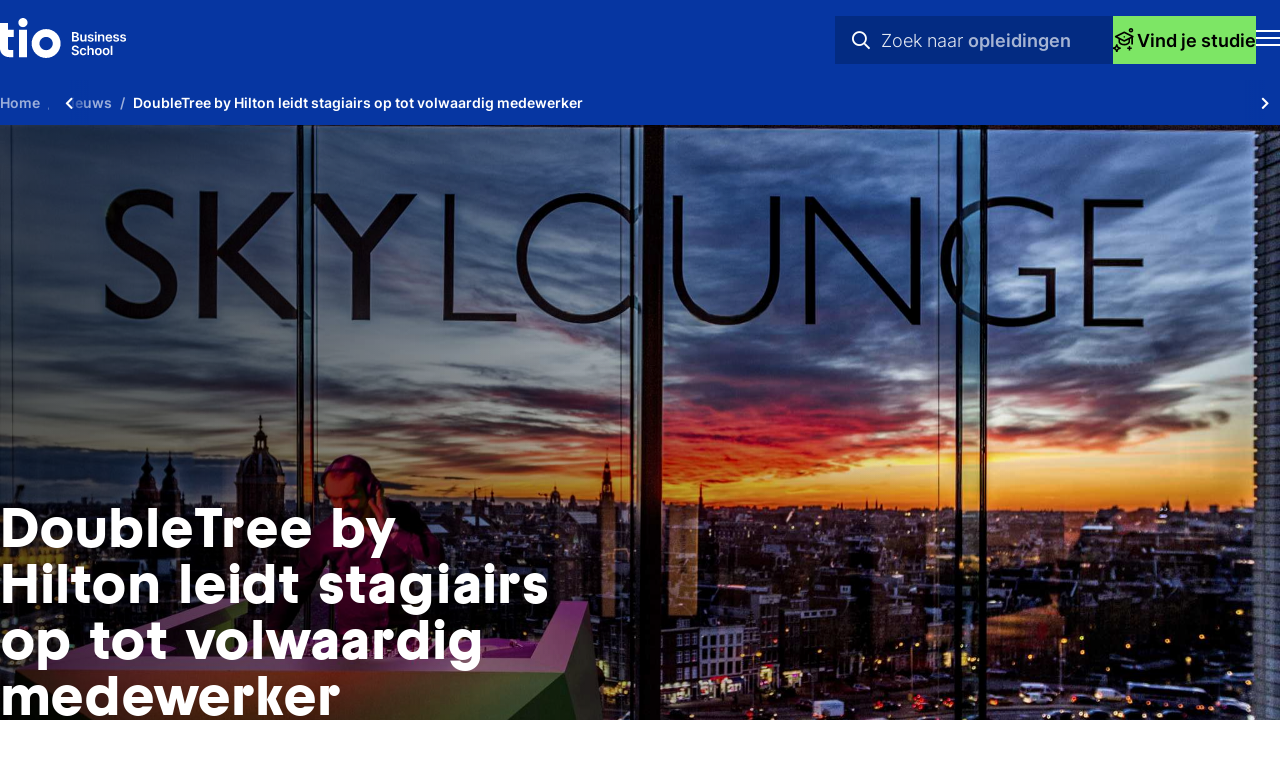

--- FILE ---
content_type: text/html; charset=UTF-8
request_url: https://www.tio.nl/nieuws/stages-hilton-doubletree/
body_size: 10481
content:
<!DOCTYPE html><html lang="nl" class="hasbreadcrumb" prefix="og: http://ogp.me/ns#"><head><meta charset="utf-8"><title>Hilton DoubleTree leidt stagiairs op tot volwaardig medewerker</title><meta name="description" content="DoubleTree by Hilton: &#8220;Wij selecteren stagiairs o.b.v. hun persoonlijkheid en passie voor hospitality. Tio-stagiairs willen het beste uit zichzelf halen!&#8221;"><link rel="canonical" href="https://www.tio.nl/nieuws/stages-hilton-doubletree/"><script src="//e428.tio.nl/script.js" async></script> 
<script>!function(e,t,n,r,o,i,u,c,a,l){a=n.getElementsByTagName("head")[0],(l=n.createElement("script")).async=1,l.src=t,a.appendChild(l),r=n.cookie;try{if(i=(" "+r).match(new RegExp("[; ]_tdbu=([^\\s;]*)")))for(u in o=decodeURI(i[1]).split("||"))(c=o[u].split("~~"))[1]&&(r.indexOf(c[0]+"=")>-1||(n.cookie=c[0]+"="+c[1]+";path=/;max-age=604800;domain=."+e,n.cookie="_1=1"))}catch(e){} }("tio.nl","https://two.tio.nl/goc.js",document)</script>

<!--
Realisatie: WebHare bv
            https://www.webhare.nl/
-->
<meta name="viewport" content="width=device-width, initial-scale=1" /><link rel="apple-touch-icon" sizes="180x180" href="/.publisher/sd/tio_base/tio2022/img/favicons/apple-touch-icon.png" /><link rel="icon" type="image/png" href="/.publisher/sd/tio_base/tio2022/img/favicons/favicon-32x32.png" sizes="32x32" /><link rel="icon" type="image/png" href="/.publisher/sd/tio_base/tio2022/img/favicons/favicon-16x16.png" sizes="16x16" /><link rel="manifest" href="/.publisher/sd/tio_base/tio2022/img/favicons/manifest.json" /><link rel="mask-icon" href="/.publisher/sd/tio_base/tio2022/img/favicons/safari-pinned-tab.svg" /><link rel="shortcut icon" href="/.publisher/sd/tio_base/tio2022/img/favicons/favicon.ico" /><meta name="msapplication-TileColor" content="#0088d4" /><meta name="msapplication-config" content="/.publisher/sd/tio_base/tio2022/img/favicons/browserconfig.xml" /><meta name="theme-color" content="#ffffff" /><meta name="consilio-heading1" content="DoubleTree by Hilton leidt stagiairs op tot volwaardig medewerker" /><meta name="consilio-thumb" content="{&#34;alt&#34;:&#34;Skylounge Hilton Doubletree&#34;,&#34;dominantcolor&#34;:&#34;#140D10&#34;,&#34;height&#34;:315,&#34;link&#34;:&#34;/.wh/ea/uc/i3a466bb5010287c40400fd9717027be0cf0dec9ae71c0701c330023b0180/rs51990-bar8774hr.jpg&#34;,&#34;refpoint_backgroundposition&#34;:&#34;&#34;,&#34;width&#34;:560}" /><meta name="consilio-pagetype" content="news" /><meta name="consilio-categories" content="verhalen" /><meta name="consilio-locations" content="amsterdam eindhoven hengelo rotterdam utrecht" /><meta name="consilio-studies" content="cbm hma ceo hem itm ibm" /><meta name="consilio-studytypes" content="hbo mbo" /><meta name="consilio-freetags" content="beste-hotelschool excellent ondernemend stage winnaar" /><link rel="preload" href="/.wh/ea/ap/tio_base.tio2022/ap.css" as="style" /><script type="text/javascript">var MTIProjectId='cf41fa7a-2991-4afa-a3f0-908cae7ed292';setTimeout(function(){var mtiTracking = document.createElement('script');mtiTracking.type='text/javascript';mtiTracking.async='true';mtiTracking.src='/.publisher/sd/tio_base/tio2022/js/mtifonttracker.js';(document.getElementsByTagName('head')[0]||document.getElementsByTagName('body')[0]).appendChild( mtiTracking );},50);</script><script src="//www.youtube.com/iframe_api" async></script><script>(function(w,d,s,l,i){w[l]=w[l]||[];w[l].push({'gtm.start':new Date().getTime(),event:'gtm.js'});var f=d.getElementsByTagName(s)[0],j=d.createElement(s),dl=l!='dataLayer'?'&l='+l:'';j.async=true;j.src='//www.googletagmanager.com/gtm.js?id='+i+dl;f.parentNode.insertBefore(j,f);})(window,document,'script','dataLayer','GTM-TJ699Q');</script><meta property="og:title" content="Hilton DoubleTree leidt stagiairs op tot volwaardig medewerker"><meta property="og:description" content="DoubleTree by Hilton: &#8220;Wij selecteren stagiairs o.b.v. hun persoonlijkheid en passie voor hospitality. Tio-stagiairs willen het beste uit zichzelf halen!&#8221;"><meta property="og:url" content="https://www.tio.nl/nieuws/stages-hilton-doubletree/"><meta property="og:type" content="website"><meta property="og:site_name" content="TIO"><meta property="og:image" content="https://www.tio.nl/.wh/ea/uc/i922ef8fc010287c40400fd9717027be0cf0dec9ae71c0701c3b004760280/rs51990-bar8774hr.jpg"><script type="application/json" id="wh-config">{"designcdnroot":"/.publisher/sd/tio_base/tio2022/","designroot":"/.publisher/sd/tio_base/tio2022/","dtapstage":"production","imgroot":"/.publisher/sd/tio_base/tio2022/img/","islive":true,"locale":"nl-NL","obj":{"folderurl":"https://www.tio.nl/nieuws/","id":6773,"title":"DoubleTree by Hilton leidt stagiairs op tot volwaardig medewerker","url":"https://www.tio.nl/nieuws/stages-hilton-doubletree/"},"server":50604,"site":{"consiliotoken":"2IpK54fX-bDWjPHEWzx6nObtsLDQ57CuZuYrF-Ma_6BD_0sypYIQHQMAn7YdQVWDy-Mk-hSChi3HBHrFlI6SQloB.YrE344sHabfI3D-U.ZQLdBRJG38iTktOa9Mj3mQ","frequentlyused":[{"category":"","words":["kosten","particulier","beste hogeschool"]},{"category":"courses","words":["business","eventmanagement","hotelschool","marketing","toerisme"]},{"category":"infos","words":["Kosten","Stage","Afstuderen"]},{"category":"videos","words":["Feest","Buitenland","Stage"]},{"category":"news","words":["Beste hogeschool","Leuke stage","Buitenland"]}],"id":2382,"title":"Nieuws"},"siteroot":"https://www.tio.nl/nieuws/"}</script><link rel="stylesheet" href="/.wh/ea/ap/tio_base.tio2022/ap.css"><script src="/.wh/ea/ap/tio_base.tio2022/ap.mjs" type="module" async></script><script type="application/ld+json">{"@context":"https://schema.org","@type":"BreadcrumbList","itemListElement":[{"@type":"ListItem","item":"https://www.tio.nl/","name":"Home","position":1},{"@type":"ListItem","item":"https://www.tio.nl/nieuws/","name":"Nieuws","position":2},{"@type":"ListItem","item":"https://www.tio.nl/nieuws/stages-hilton-doubletree/","name":"DoubleTree by Hilton leidt stagiairs op tot volwaardig medewerker","position":3}]}</script></head><body><noscript><iframe src="//www.googletagmanager.com/ns.html?id=GTM-TJ699Q" height="0" width="0" style="display:none;visibility:hidden"></iframe></noscript><header class="header-mobile"><div class="header-mobile__header"><div class="studiezoeker"><div class="studiezoeker__inner"><div class="studiezoeker__bgcircle"><svg class="tiocircle" width="570" height="570" viewBox="0 0 570 570" fill="none" xmlns="http://www.w3.org/2000/svg"><circle cx="285" cy="285" r="206" fill="none" stroke="#7DE665" stroke-width="154" /></svg></div><button type="button" class="studiezoeker__hide" aria-label="Sluit Studiekeuze" hidden><i class="fal fa-times"></i></button><div class="studiezoeker__container"></div></div></div><a href="https://www.tio.nl/" class="header-mobile__home"><img class="header-mobile__logo" width="125" height="40" src="/.publisher/sd/tio_base/tio2022/img/tio-business-school.svg" alt="Logo TIO Business school" /></a><div class="header-mobile__header__centerblock"><div class="header-mobile__header__search"><form role="search" aria-label="Site" class="header-mobile__header__search__form" action="https://www.tio.nl/zoekopleiding/" method="get" autocomplete="off"><select name="category" class="header-mobile__header__search__options" hidden><option value="" data-html='<svg height="17" viewBox="0 0 16 17" width="16" xmlns="http://www.w3.org/2000/svg"><g class="searchicon searchicon--all" fill="#0636a2" fill-rule="evenodd"><path d="m2.6849 3.16683v3.25926h3.25926v-3.25926zm-.5926-1.33333c-.4091 0-.74074.33164-.74074.74074v4.44444c0 .4091.33164.74074.74074.74074h4.44445c.4091 0 .74074-.33164.74074-.74074v-4.44444c0-.4091-.33164-.74074-.74074-.74074z"/><path d="m10.0922 3.16683v3.25926h3.2593v-3.25926zm-.59255-1.33333c-.4091 0-.74074.33164-.74074.74074v4.44444c0 .4091.33164.74074.74074.74074h4.44445c.4091 0 .7407-.33164.7407-.74074v-4.44444c0-.4091-.3316-.74074-.7407-.74074z"/><path d="m2.6849 10.5743v3.2593h3.25926v-3.2593zm-.5926-1.33333c-.4091 0-.74074.33164-.74074.74074v4.44449c0 .4091.33164.7407.74074.7407h4.44445c.4091 0 .74074-.3316.74074-.7407v-4.44449c0-.4091-.33164-.74074-.74074-.74074z"/><path d="m10.0922 10.5743v3.2593h3.2593v-3.2593zm-.59255-1.33333c-.4091 0-.74074.33164-.74074.74074v4.44449c0 .4091.33164.7407.74074.7407h4.44445c.4091 0 .7407-.3316.7407-.7407v-4.44449c0-.4091-.3316-.74074-.7407-.74074z"/></g></svg><span>Alles</span>'>Alles</option><option value="courses" data-html='<svg height="17" viewBox="0 0 16 17" width="16" xmlns="http://www.w3.org/2000/svg"><g class="searchicon searchicon--courses" fill="#0636a2" fill-rule="evenodd"><path d="m7.70169 2.20844c.18782-.094.40894-.094.59675 0l7.02186 3.51433c.2258.11299.3683.34379.3683.59624s-.1426.48322-.3684.59616l-7.02188 3.51253c-.18775.0939-.40876.0939-.5965 0l-7.021877-3.51253c-.225776-.11294-.368393-.34371-.36842-.59616-.000026-.25245.142542-.48325.368294-.59624zm.29838 1.34167-5.53201 2.76867 5.53201 2.76723 5.53203-2.76723z"/><path d="m7.99992 5.8335c-.36752 0-.66667.29914-.66667.66666s.29915.66667.66667.66667.66666-.29915.66666-.66667-.29914-.66666-.66666-.66666z"/><path d="m14.4163 6.61206c.3682 0 .6667.29848.6667.66667v5.00387c0 .3682-.2985.6667-.6667.6667s-.6667-.2985-.6667-.6667v-5.00387c0-.36819.2985-.66667.6667-.66667z"/><path d="m3.90592 7.3208c.36819 0 .66667.29848.66667.66667v2.21303c0 .4341.27179.9168.89663 1.3228.61837.4018 1.51213.6722 2.5328.6722 1.02089 0 1.91465-.27 2.53288-.6716.6246-.4057.8966-.8882.8966-1.3234v-2.21303c0-.36819.2984-.66667.6666-.66667s.6667.29848.6667.66667v2.21303c0 1.0359-.6454 1.8842-1.5036 2.4416-.8644.5614-2.01872.8867-3.25918.8867-1.24067 0-2.39496-.3258-3.25931-.8875-.85787-.5575-1.50345-1.4056-1.50345-2.4408v-2.21303c0-.36819.29847-.66667.66666-.66667z"/></g></svg><span>Opleidingen</span>'>Opleidingen</option><option value="infos" data-html='<svg height="17" viewBox="0 0 16 17" width="16" xmlns="http://www.w3.org/2000/svg"><g class="searchicon searchicon--infos" fill="#0636a2" fill-rule="evenodd"><path d="m7.99992 3.16683c-2.94552 0-5.33333 2.38781-5.33333 5.33333 0 2.94554 2.38781 5.33334 5.33333 5.33334 2.94548 0 5.33338-2.3878 5.33338-5.33334 0-2.94552-2.3879-5.33333-5.33338-5.33333zm-6.66667 5.33333c0-3.6819 2.98477-6.66666 6.66667-6.66666 3.68188 0 6.66668 2.98476 6.66668 6.66666 0 3.68194-2.9848 6.66664-6.66668 6.66664-3.6819 0-6.66667-2.9847-6.66667-6.66664z"/><path d="m7.33325 6.10002c0-.36819.29848-.66667.66667-.66667h.006c.36819 0 .66667.29848.66667.66667s-.29848.66666-.66667.66666h-.006c-.36819 0-.66667-.29847-.66667-.66666zm.66667 1.73333c.36819 0 .66667.29848.66667.66667v2.39998c0 .3682-.29848.6667-.66667.6667s-.66667-.2985-.66667-.6667v-2.39998c0-.36819.29848-.66667.66667-.66667z"/></g></svg><span>Praktische info</span>'>Praktische info</option><option value="videos" data-html='<svg height="17" viewBox="0 0 16 17" width="16" xmlns="http://www.w3.org/2000/svg"><g class="searchicon searchicon--videos" fill="#0636a2" fill-rule="evenodd"><path d="m7.99996 2.50008c-3.31371 0-6 2.68629-6 6 0 3.31372 2.68629 6.00002 6 6.00002 3.31374 0 6.00004-2.6863 6.00004-6.00002 0-3.31371-2.6863-6-6.00004-6zm-7.333334 6c0-4.05009 3.283244-7.33333 7.333334-7.33333 4.05004 0 7.33334 3.28324 7.33334 7.33333 0 4.05012-3.2833 7.33332-7.33334 7.33332-4.05009 0-7.333334-3.2832-7.333334-7.33332z"/><path d="m6.99997 6.72717v3.55243l2.76691-1.77621zm3.15503 2.03149s-.0002-.00012-.0004-.00037zm-2.63996-3.28526c-.00573-.00372-.01147-.00746-.01722-.0112-.11669-.07589-.23966-.15586-.34844-.21305-.11148-.05862-.30639-.14886-.54856-.13461v-.00005l-.00835.00059c-.28902.02065-.55032.16596-.72369.39546-.15078.1982-.18003.41789-.19103.53778-.01119.12199-.01115.26912-.01112.40918v.02256 4.04664.0226c-.00003.14-.00007.2872.01112.4092.01071.1166.03869.3278.17911.5217.18527.2654.47471.3929.73561.4115h-.00001l.00836.0005c.24217.0143.43708-.076.54856-.1346.10878-.0572.23175-.1371.34844-.213.00575-.0038.01149-.0075.01721-.0112l3.14507-2.01899v.00003l.006-.00391c.0077-.00508.0155-.0102.0233-.01534.0987-.06477.2048-.13439.2886-.20033.0912-.07173.2352-.1977.3214-.39886l.0049-.01156.0046-.01173c.09-.23409.0974-.50552-.0069-.75573v-.00001l-.0026-.00619c-.0835-.19479-.221-.32107-.3171-.39797-.0957-.07651-.2125-.15148-.3248-.22214z"/></g></svg><span>Videos</span>'>Videos</option><option value="news" data-html='<svg height="17" viewBox="0 0 16 17" width="16" xmlns="http://www.w3.org/2000/svg"><g class="searchicon searchicon--news" fill="#0636a2" fill-rule="evenodd"><path d="m.795402 1.79979c.000003-.36621.296868-.66307.663078-.66307h11.10402c.1758 0 .3445.06986.4688.19421.1244.12435.1943.29301.1943.46887l-.0002 11.5853c0 .2366.1954.4421.4552.4421.2586 0 .4552-.2043.4552-.4421v-8.00026c0-.3662.2969-.66307.6631-.66307s.6631.29687.6631.66307v8.00026c0 .989-.8094 1.7682-1.7814 1.7682h-11.10398c-.97203 0-1.781332-.7792-1.781332-1.7682zm11.159898 12.02741c-.0366-.1412-.056-.2893-.056-.4421l.0001-10.92223h-9.77785l-.00011 10.92223c0 .2378.19659.4421.45518.4421z"/><path d="m8.25854 4.33788c0-.36621.29687-.66308.66308-.66308h1.26908c.3662 0 .663.29687.663.66308s-.2968.66308-.663.66308h-1.26908c-.36621 0-.66308-.29687-.66308-.66308z"/><path d="m8.25854 6.87597c0-.36621.29687-.66308.66308-.66308h1.26908c.3662 0 .663.29687.663.66308 0 .3662-.2968.66307-.663.66307h-1.26908c-.36621 0-.66308-.29687-.66308-.66307z"/><path d="m3.1825 9.41405c0-.3662.29686-.66307.66307-.66307h6.34523c.3662 0 .6631.29687.6631.66307 0 .36621-.2969.66305-.6631.66305h-6.34523c-.36621 0-.66307-.29684-.66307-.66305z"/><path d="m3.1825 11.9521c0-.3662.29686-.663.66307-.663h6.34523c.3662 0 .6631.2968.6631.663s-.2969.6631-.6631.6631h-6.34523c-.36621 0-.66307-.2969-.66307-.6631z"/><path d="m3.1825 4.33788c0-.36621.29686-.66308.66307-.66308h2.53809c.3662 0 .66307.29687.66307.66308v2.53809c0 .3662-.29687.66307-.66307.66307h-2.53809c-.36621 0-.66307-.29687-.66307-.66307zm1.32615.66308v1.21193h1.21193v-1.21193z"/></g></svg><span>Nieuws</span>'>Nieuws</option></select><label for="header-mobile-search-words" hidden>Zoeken</label><input class="header-mobile__header__search__input" name="q" type="search" id="header-mobile-search-words" autocomplete="off" placeholder="Zoeken naar studies, video&#8217;s &#38; praktisch info" value="" /><button class="header-mobile__header__search__submitbutton" aria-label="Zoeken" type="submit"><i class="far fa-search" aria-hidden="true"></i></button><div class="header-mobile__header__search__suggestpanel" tabindex="0" hidden></div><div class="header-mobile__header__search__animation"><div class="header-mobile__header__search__animation__prefix">Zoek naar</div><div class="header-mobile__header__search__animation__suffix"><div class="header-mobile__header__search__animation__categories"><span>Opleidingen</span><span>Praktische info</span><span>Videos</span><span>Nieuws</span><span>Opleidingen</span> </div></div></div><button class="header-mobile__header__search__cancelbutton" type="button" hidden>annuleren</button></form></div><button type="button" class="studiezoeker__show"><svg fill="none" height="24" viewBox="0 0 24 24" width="24" xmlns="http://www.w3.org/2000/svg"><g fill="#000" fill-rule="evenodd"><path d="m10.8839 3.59677c.2305-.11536.5018-.11536.7323 0l8.6178 4.31305c.2771.13866.452.42193.452.73175s-.1751.59305-.4521.73165l-8.6178 4.31078c-.2304.1153-.5017.1153-.7321 0l-8.61773-4.31078c-.27709-.1386-.45212-.42183-.45215-.73165-.00004-.30982.17494-.59309.45199-.73175zm.3662 1.6466-6.78932 3.39792 6.78932 3.39611 6.7892-3.39611z"/><path d="m11.25 8.04541c-.4511 0-.8182.36713-.8182.81818s.3671.81818.8182.81818c.451 0 .8182-.36713.8182-.81818s-.3672-.81818-.8182-.81818z"/><path d="m19.1246 9.00098c.4519 0 .8182.36631.8182.81818v6.14114c0 .4518-.3663.8181-.8182.8181s-.8182-.3663-.8182-.8181v-6.14114c0-.45187.3663-.81818.8182-.81818z"/><path d="m6.22547 9.87109c.45187 0 .81818.36631.81818.81821v2.716c0 .5328.33356 1.1251 1.10041 1.6234.75891.4931 1.85579.8249 3.10844.8249 1.2529 0 2.3498-.3313 3.1086-.8242.7665-.4978 1.1002-1.09 1.1002-1.6241v-2.716c0-.4519.3664-.81821.8182-.81821.4519 0 .8182.36631.8182.81821v2.716c0 1.2713-.7921 2.3124-1.8453 2.9964-1.0609.6891-2.4775 1.0883-3.9999 1.0883-1.52265 0-2.93928-.3999-4.00006-1.0892-1.05284-.6842-1.84515-1.7251-1.84515-2.9955v-2.716c0-.4519.36631-.81821.81818-.81821z"/><path d="m0 19.5c1.65777 0 3-1.3422 3-3h1.5c0 2.4862-2.0138 4.5-4.5 4.5z"/><path d="m7.5 21c-2.4862 0-4.5-2.0138-4.5-4.5h1.5c0 1.6578 1.34223 3 3 3z"/><path d="m7.5 21c-1.65777 0-3 1.3422-3 3h-1.5c0-2.4862 2.0138-4.5 4.5-4.5z"/><path d="m0 19.5c2.4862 0 4.5 2.0138 4.5 4.5h-1.5c0-1.6578-1.34223-3-3-3z"/><path d="m18 1.5c-.4142 0-.75.33579-.75.75s.3358.75.75.75.75-.33579.75-.75-.3358-.75-.75-.75zm-2.25.75c0-1.24264 1.0074-2.25 2.25-2.25s2.25 1.00736 2.25 2.25-1.0074 2.25-2.25 2.25-2.25-1.00736-2.25-2.25z"/><path d="m15.75 22.5v-4.5h1.5v4.5z"/><path d="m14.25 19.5h4.5v1.5h-4.5z"/></g></svg><span>Vind je studie</span></button></div><button type="button" tabindex="0" class="header-mobile__menutoggle" data-action="open" aria-label="Toon mobile navigatie"><div class="header-mobile__icon header-mobile__icon--show"><svg width="24" height="16" viewBox="0 0 24 16" xmlns="http://www.w3.org/2000/svg"><g stroke="none" fill="#FFFFFF" fill-rule="nonzero"><polygon points="0 0 0 2 24 2 24 0" /><polygon points="0 7 0 9 24 9 24 7" /><polygon points="0 14 0 16 24 16 24 14" /></g></svg></div></button></div></header><div class="header-mobile__foldout"><nav class="mobilenav" aria-label="Mobiele navigatie"><div class="mobilenav__panel"><div class="mobilenav__topbar"><button type="button" class="header-mobile__menutoggle" data-action="close" aria-label="Sluit navigatie"><i class="header-mobile__icon header-mobile__icon--close fal fa-times"></i></button></div><ul class="mobilenav__list"><li class="mobilenav__item mobilenav__item--main"><a class="mobilenav__item__link" href="https://www.tio.nl/"><span class="mobilenav__item__title">Home</span></a></li><li class="mobilenav__item mobilenav__item--main"><div class="mobilenav__foldout-toggle" tabindex="0" role="button"><span class="mobilenav__item__title">Opleidingen</span><i class="mobilenav__item__icon fas fa-chevron-right" aria-hidden="true"></i></div><div class="mobilenav__foldout"><div class="mobilenav__foldout__inner"><div class="mobilenav__foldout__nav" hidden><button type="button" class="mobilenav__foldout__back"><i class="far fa-arrow-left" aria-hidden="true"></i> Terug</button><button type="button" class="header-mobile__menutoggle" data-action="close" aria-label="Sluit navigatie"><i class="header-mobile__icon header-mobile__icon--close fal fa-times"></i></button></div><div class="mobilenav__foldout__heading"><span>Opleidingen</span></div><ul class="mobilenav__foldout__itemlist"><li class="mobilenav__foldout__item "><a class="mobilenav__foldout__item__link" href="https://www.tio.nl/zoekopleiding/?type=mbo"><span class="mobilenav__item__title">Mbo</span></a></li><li class="mobilenav__foldout__item "><a class="mobilenav__foldout__item__link" href="https://www.tio.nl/zoekopleiding/?type=hbo-ad"><span class="mobilenav__item__title">Hbo Associate degree</span></a></li><li class="mobilenav__foldout__item "><a class="mobilenav__foldout__item__link" href="https://www.tio.nl/zoekopleiding/?type=hbo"><span class="mobilenav__item__title">Hbo Bachelor</span></a></li><li class="mobilenav__foldout__item "><a class="mobilenav__foldout__item__link" href="https://www.tio.nl/zoekopleiding/?type=master"><span class="mobilenav__item__title">Master</span></a></li></ul><div class="mobilenav__foldout__moreitem"><a class="mobilenav__foldout__moreitem__link" href="https://www.tio.nl/zoekopleiding/"><span class="mobilenav__foldout__moreitem__title">Alle opleidingen</span><i class="mobilenav__foldout__moreitem__icon fas fa-chevron-right" aria-hidden="true"></i></a></div></div></div></li><li class="mobilenav__item mobilenav__item--main"><a class="mobilenav__item__link" href="https://www.tio.nl/studiekeuze/"><span class="mobilenav__item__title">Studeren bij Tio</span></a></li><li class="mobilenav__item mobilenav__item--main"><a class="mobilenav__item__link" href="https://www.tio.nl/overtio/"><span class="mobilenav__item__title">Over Tio</span></a></li><li class="mobilenav__item mobilenav__item--main"><a class="mobilenav__item__link" href="https://www.tio.nl/vestigingen/"><span class="mobilenav__item__title">Vestigingen</span></a></li></ul><ul class="mobilenav__list mobilenav__list--metanav"><li class="mobilenav__item"><a class="mobilenav__item__link" href="https://www.tio.nl/contact/"><span class="mobilenav__item__title">Contact</span></a></li><li class="mobilenav__item"><a class="mobilenav__item__link" href="https://www.tio.nl/vacatures/"><span class="mobilenav__item__title">Vacatures</span></a></li><li class="mobilenav__item"><a class="mobilenav__item__link" href="https://www.tio.nl/decanen/"><span class="mobilenav__item__title">Decanen</span></a></li><li class="mobilenav__item"><a class="mobilenav__item__link" href="https://www.tio.nl/bedrijven/"><span class="mobilenav__item__title">Bedrijven</span></a></li><li class="mobilenav__item"><a class="mobilenav__item__link" href="https://www.tio.nl/inloggen/"><span class="mobilenav__item__title">Inloggen</span></a></li></ul><a href="https://www.tio.nl/opendagen/" class="mobilenav__cta"><div class="mobilenav__cta__text"><div class="mobilenav__cta__title">Open dagen</div><div class="mobilenav__cta__description">Proef de sfeer bij Tio</div></div><div class="mobilenav__cta__icon"><svg height="48" role="img" viewBox="0 0 49 48" width="49" xmlns="http://www.w3.org/2000/svg"><g stroke="none"><path d="M22.8754 25.55C23.3087 25.55 23.6754 25.3913 23.9754 25.074C24.2754 24.758 24.4254 24.4 24.4254 24C24.4254 23.5667 24.2754 23.2 23.9754 22.9C23.6754 22.6 23.3087 22.45 22.8754 22.45C22.4754 22.45 22.1174 22.6 21.8014 22.9C21.4841 23.2 21.3254 23.5667 21.3254 24C21.3254 24.4 21.4841 24.758 21.8014 25.074C22.1174 25.3913 22.4754 25.55 22.8754 25.55ZM14.8754 40V38L28.8754 36.6V12.9C28.8754 12.1333 28.6254 11.4753 28.1254 10.926C27.6254 10.3753 27.0254 10.0667 26.3254 10L16.1254 9V7L26.5754 8.05C27.8087 8.18333 28.8334 8.708 29.6494 9.624C30.4667 10.5413 30.8754 11.6167 30.8754 12.85V38.4L14.8754 40ZM9.77539 40V38H12.8754V10.25C12.8754 9.31667 13.1921 8.54133 13.8254 7.924C14.4587 7.308 15.2254 7 16.1254 7H33.6254C34.5587 7 35.3341 7.308 35.9514 7.924C36.5674 8.54133 36.8754 9.31667 36.8754 10.25V38H39.9754V40H9.77539ZM14.8754 38H34.8754V10.25C34.8754 9.88333 34.7587 9.58333 34.5254 9.35C34.2921 9.11667 33.9921 9 33.6254 9H16.1254C15.7587 9 15.4587 9.11667 15.2254 9.35C14.9921 9.58333 14.8754 9.88333 14.8754 10.25V38Z"/></g><title>2023 - Open dagen</title></svg></div></a><ul class="mobilenav__list mobilenav__list--language"><li class="mobilenav__item mobilenav__item--main"><a class="mobilenav__item__link" href="https://www.tio.nl/en/"><span class="mobilenav__item__title">English site</span></a></li></ul></div></nav></div><header class="header-breadcrumb"><div class="structuredbreadcrumb__wrapper"><div class="structuredbreadcrumb__scrollarea"><ol class="structuredbreadcrumb"><li><a href="https://www.tio.nl/"><span>Home</span></a></li><li><a href="https://www.tio.nl/nieuws/"><span>Nieuws</span></a></li><li><span>DoubleTree by Hilton leidt stagiairs op tot volwaardig medewerker</span></li></ol></div><button class="structuredbreadcrumb__scrollleft" tabindex="0" aria-label="Scroll naar links" hidden><i class="fas fa-chevron-left" aria-hidden="true"></i></button><button class="structuredbreadcrumb__scrollright" tabindex="0" aria-label="Scroll naar rechts" hidden><i class="fas fa-chevron-right" aria-hidden="true"></i></button></div></header><header class="header-media  "><div class="header-media__inner"><div class="header-media__background"><div class="header-media__images"><style>.header-media__image0{background:#140D10 url("/.wh/ea/uc/i4d53c50b010287c40400fd9717027be0cf0dec9ae71c0801e38601e0018032/rs51990-bar8774hr.jpg") center/cover;}@media (min-width: 391px){.header-media__image0{background:#140D10 url("/.wh/ea/uc/i9fc5975d010287c40400fd9717027be0cf0dec9ae71c0801e38002e0018032/rs51990-bar8774hr.jpg") center/cover;}}@media (min-width: 641px){.header-media__image0{background:#140D10 url("/.wh/ea/uc/ie4a320eb010287c40400fd9717027be0cf0dec9ae71c0801e3000440028032/rs51990-bar8774hr.jpg") center/cover;}}@media (min-width: 1025px){.header-media__image0{background:#140D10 url("/.wh/ea/uc/i3e667f4f010287c40400fd9717027be0cf0dec9ae71c0801e3000880048032/rs51990-bar8774hr.jpg") center/cover;}}.header-media__image1{background:#99B3CF url("/.wh/ea/uc/i51e2088f01028ac40400fd9717029e0d015cdd3867bc0801e38601e0018032/nienke-skylounge.jpg") 33.8462% 58.9583%/cover;}@media (min-width: 391px){.header-media__image1{background:#99B3CF url("/.wh/ea/uc/i76593bf401028ac40400fd9717029e0d015cdd3867bc0801e38002e0018032/nienke-skylounge.jpg") 33.9063% 58.9583%/cover;}}@media (min-width: 641px){.header-media__image1{background:#99B3CF url("/.wh/ea/uc/i0e1af7a801028ac40400fd9717029e0d015cdd3867bc0801e3000440028032/nienke-skylounge.jpg") 33.9844% 58.8542%/cover;}}@media (min-width: 1025px){.header-media__image1{background:#99B3CF url("/.wh/ea/uc/i5a05ef4b01028ac40400fd9717029e0d015cdd3867bc0801e3000880048032/nienke-skylounge.jpg") 33.9355% 58.9410%/cover;}}.header-media__image2{background:#A49B87 url("/.wh/ea/uc/ie56e568601028dc40400fd9717022089555a890365e30801e38601e0018032/rs51992-2c0a8540-hdr-bewerkt-2.jpg") center/cover;}@media (min-width: 391px){.header-media__image2{background:#A49B87 url("/.wh/ea/uc/id645b5a801028dc40400fd9717022089555a890365e30801e38002e0018032/rs51992-2c0a8540-hdr-bewerkt-2.jpg") center/cover;}}@media (min-width: 641px){.header-media__image2{background:#A49B87 url("/.wh/ea/uc/icb55867301028dc40400fd9717022089555a890365e30801e3000440028032/rs51992-2c0a8540-hdr-bewerkt-2.jpg") center/cover;}}@media (min-width: 1025px){.header-media__image2{background:#A49B87 url("/.wh/ea/uc/i2d40a1a301028dc40400fd9717022089555a890365e30801e3000880048032/rs51992-2c0a8540-hdr-bewerkt-2.jpg") center/cover;}}</style><div class="header-media__image header-media__image0 header-media__image--active" role="img" aria-label="Skylounge Hilton Doubletree"></div><div class="header-media__image header-media__image1 " role="img" aria-label="Nienke Duisdeiker, human resources supervisor bij DoubleTree by Hilton"></div><div class="header-media__image header-media__image2 " role="img" aria-label="Hilton Doubletree"></div></div></div><div class="header-media__contents"><div class="header-media__horizontaltext"><div class="header-media__text__inner"><h1 class="header-media__heading">DoubleTree by Hilton leidt stagiairs op tot volwaardig medewerker</h1></div><div class="header-media__horizontaltext__buttons" hidden><button type="button" class="pagenav__sitectas-toggle" tabindex="0"><span class="pagenav__sitectas-toggle__overview">Alle studiekeuzeactiviteiten</span><i class="fas fa-chevron-down" aria-hidden="true"></i></button></div></div><div class="header-media__text"><div class="header-media__text__inner"><h1 class="header-media__heading">DoubleTree by Hilton leidt stagiairs op tot volwaardig medewerker</h1></div></div></div></div></header><main><p class="normal"><strong>“Wij selecteren stagiairs op basis van hun persoonlijkheid en hun passie voor hospitality; vaardigheden kunnen we ze leren”, zegt Nienke Duisdeiker, human resources supervisor bij DoubleTree by Hilton Amsterdam CS. “Tio-stagiairs willen het beste uit zichzelf halen, merken we. Dat is een goede eigenschap.” </strong></p><a class="wh-anchor" id="title"></a><!--wh_consilio_content--><p class="normal">Van de 370 medewerkers in het hotel zijn er ongeveer 40 stagiair. Tio-studenten <a href="https://www.tio.nl/studiekeuze/">van alle opleidingen</a> kunnen er terecht. “Op alle afdelingen werken namelijk stagiairs, zowel ‘front of house’, waar het draait om direct contact met de gasten, als ‘back of house’”, vertelt Nienke Duisdeiker. “Dus bijvoorbeeld ook <a href="https://www.tio.nl/studiekeuze/studierichting/">business-, marketing-, of salesstudenten</a> kunnen we goed gebruiken. Mijn indruk van Tio-stagiairs is dat ze heel serieus zijn; ze zetten zich volledig in voor het bedrijf. Ook streven ze ernaar om het beste uit zichzelf te halen, ze willen zich ontwikkelen. Dat is een goede eigenschap. We hebben nu een aantal Tio’ers gehad, maar meer stagiairs zijn altijd welkom.” </p><h3 class="heading3">Van stagiair naar medewerker </h3><p class="normal">De taken en verantwoordelijkheden verschillen uiteraard per afdeling, maar volgens Nienke is één ding binnen de hele organisatie gelijk: “Alle stagiairs worden stap voor stap opgeleid tot volwaardig medewerker. Een van mijn stagiairs is deze week doorgegroeid en in dienst gekomen als medewerker. <a href="https://www.tio.nl/hotelmanagement_en_eventmanagement/studieprogramma/">Goede stagiairs willen we graag houden</a>.” </p><div class="widget widget-button centercontent-rtd"><a href="https://www.tio.nl/nieuws/stage-hilton/" class="button button--green "><span class="button__title">Video &#9658;  Niels loopt stage bij Hilton DoubleTree</span><i class="button__icon fas fa-chevron-right" aria-hidden="true"></i></a></div><h3 class="heading3">Beste Leerbedrijf Horeca </h3><p class="normal"><a href="https://www.tio.nl/bedrijven/stage/">Stagiairs krijgen bij het hotel hun eigen projecten</a>, waarover ze zelf verantwoordelijkheid dragen. “Daar leren ze het meeste van”, legt Nienke uit. “Fouten maken mag altijd, samen komen we er altijd uit. De kroon op ons werk? Vorig jaar zijn we <strong>Beste Leerbedrijf Horeca </strong>geworden. Dat laat nog maar eens zien hoe belangrijk wij het vinden stagiairs goed op te leiden.”</p><h3 class="heading3">Passie voor hospitality </h3><p class="normal">Studenten komen grofweg op twee manieren binnen bij DoubleTree by Hilton Amsterdam Centraal Station: door zelf te solliciteren, of door in gesprek te gaan tijdens het <a href="https://www.tio.nl/bedrijven/careerevent/">Tio Career Event</a>. “Het leukste van de organisatie is dat we echt aannemen op persoonlijkheid”, vindt Nienke. “Doordat we op zoek gaan naar die specifieke klik, vinden medewerkers van alle afdelingen aansluiting bij elkaar. We kijken bij sollicitanten altijd naar hun passie voor hospitality. Vaardigheden kun je leren, maar gastvrijheid is waarvoor gasten terugkomen.” </p><h3 class="heading3">Veel leren </h3><p class="normal">Belangrijk volgens de HR-supervisor? “Dat stagiairs vragen durven blijven stellen. Van je stagebegeleider kun je namelijk heel veel leren. Zorg ervoor dat je zoveel mogelijk kennis in je opneemt tijdens je stage!”<br /></p><!--/wh_consilio_content--><div class="pagetags__wrapper"><div class="pagetags"><strong>Lees meer over:</strong>&nbsp;<a href="https://www.tio.nl/tag/!/beste-hotelschool/">beste hotelschool</a>, <a href="https://www.tio.nl/tag/!/excellent/">excellent</a>, <a href="https://www.tio.nl/tag/!/ondernemend/">ondernemend</a>, <a href="https://www.tio.nl/tag/!/stage/">stage</a>, <a href="https://www.tio.nl/tag/!/winnaar/">winnaar</a></div></div><div class="relatednews fullwidth" hidden></div></main><footer class="footer-nav"><div class="footer__cols centercontent-wide"><div class="footer__col footer__col--left"><a href="https://www.tio.nl/" class="footer__logo"><img src="/.publisher/sd/tio_base/tio2022/img/tio-business-school.svg" width="191" height="61" title="TIO Business School" alt="Logo TIO" /></a><div class="footer__socialmedia"><a href="https://www.linkedin.com/school/tiobusinessschool/" target="_blank" class="icon-linkedin" title="LinkedIn"><i class="fab fa-linkedin-in"></i></a><a href="https://www.instagram.com/TioBusinessSchool/" target="_blank" class="icon-instagram" title="Instagram"><i class="fab fa-instagram"></i></a><a href="https://www.youtube.com/@tiobusinessschool" target="_blank" class="icon-youtube" title="Youtube"><i class="fab fa-youtube"></i></a><a href="https://www.facebook.com/TioBusinessSchool/" target="_blank" title="Facebook"><i class="fab fa-facebook-f"></i></a><a href="https://www.tiktok.com/@tiobusinessschool" target="_blank" class="icon-tiktok" title="TikTok"><i class="fab fa-tiktok"></i></a></div> </div><div class="footer__col footer__col--nav"><nav class="footer__nav wh-details" aria-label="Navigatie voor Onderwijs"><div class="footer__nav__title wh-details__summary"><span>Onderwijs</span><i class="fas fa-chevron-down" aria-hidden="true"></i></div><div class="wh-details__container"><ul class="wh-details__container__inner"><li><a href="https://www.tio.nl/studiekeuze/" >Studiekeuze en opleidingen</a></li><li><a href="https://www.tio.nl/#tio-matchmaker:364" >Studiekeuzetest</a></li><li><a href="https://www.tio.nl/studiekeuze/studiegids/" >Studiegids</a></li><li><a href="https://www.tio.nl/opendagen/" >Open dag</a></li><li><a href="https://www.tio.nl/contact/meeloopdag/" >Meelopen &#38; proefstuderen</a></li><li><a href="https://www.tio.nl/contact/aanmelden/" >Aanmelden studie</a></li></ul></div></nav><nav class="footer__nav wh-details" aria-label="Navigatie voor Samenwerking"><div class="footer__nav__title wh-details__summary"><span>Samenwerking</span><i class="fas fa-chevron-down" aria-hidden="true"></i></div><div class="wh-details__container"><ul class="wh-details__container__inner"><li><a href="https://www.tio.nl/overtio/" >Over Tio</a></li><li><a href="https://www.tio.nl/bedrijven/" >Bedrijven</a></li><li><a href="https://www.tio.nl/decanen/" >Decanen</a></li></ul></div></nav><nav class="footer__nav wh-details" aria-label="Navigatie voor Praktisch"><div class="footer__nav__title wh-details__summary"><span>Praktisch</span><i class="fas fa-chevron-down" aria-hidden="true"></i></div><div class="wh-details__container"><ul class="wh-details__container__inner"><li><a href="https://api.whatsapp.com/send?phone=3197010208460" >Whatsapp</a></li><li><a href="https://www.tio.nl/contact/" >Contact</a></li><li><a href="https://www.tio.nl/contact/nieuwsbrief/" >Nieuwsbrief</a></li><li><a href="https://www.tio.nl/vestigingen/" >Vestigingen</a></li><li><a href="https://www.tio.nl/vacatures/" >Vacatures</a></li><li><a href="https://www.tio.nl/nieuws/" >Nieuws</a></li></ul></div></nav><nav class="footer__nav wh-details" aria-label="Navigatie voor Service"><div class="footer__nav__title wh-details__summary"><span>Service</span><i class="fas fa-chevron-down" aria-hidden="true"></i></div><div class="wh-details__container"><ul class="wh-details__container__inner"><li><a href="https://www.tio.nl/contact/algemene-voorwaarden/" >Algemene voorwaarden</a></li><li><a href="https://www.tio.nl/documentatie/" >Regelingen</a></li><li><a href="https://www.tio.nl/contact/privacy/" >Privacy</a></li><li><a href="https://www.tio.nl/contact/cookie_policy/" >Cookiebeleid</a></li><li><a href="https://www.tio.nl/contact/disclaimer/" >Disclaimer</a></li></ul></div></nav></div> </div></footer><div class="rpc__busyoverlay"></div><script type="application/x-hson" id="wh-consiliofields">hson:{"categories":sa["verhalen"],"discipline":sa["hbo","mbo"],"duration":sa["2","4"],"fasttrack_duration":sa["1+","3"],"freetags":sa["beste-hotelschool","excellent","ondernemend","stage","winnaar"],"heading1":"DoubleTree by Hilton leidt stagiairs op tot volwaardig medewerker","ismainpage":"false","ispracticalinfo":"false","locations":sa["amsterdam","eindhoven","hengelo","rotterdam","utrecht"],"pagetype":"news","studies":sa["cbm","hma","ceo","hem","itm","ibm"],"studytypes":sa["hbo","mbo"],"thumb":"{\"alt\":\"Skylounge Hilton Doubletree\",\"dominantcolor\":\"#140D10\",\"height\":315,\"link\":\"/.wh/ea/uc/i3a466bb5010287c40400fd9717027be0cf0dec9ae71c0701c330023b0180/rs51990-bar8774hr.jpg\",\"refpoint_backgroundposition\":\"\",\"width\":560}","weekhours":sa["fulltime"]}</script></body></html>

--- FILE ---
content_type: text/css; charset=utf-8
request_url: https://www.tio.nl/.wh/ea/ap/tio_base.tio2022/ap.css
body_size: 37550
content:
@charset "UTF-8";@import"/.publisher/sd/tio_base/tio2022/fonts/fonts.css?display=swap";@import"/.publisher/sd/tio_base/tio2022/fonts/fontawesome/css/all.min.css";html,body,p,h1,h2,h3,h4,h5,h6,form{padding:0;margin:0}img{border:none}datalist,template{display:none}*,*:before,*:after{box-sizing:border-box}body{-moz-text-size-adjust:none;-webkit-text-size-adjust:none;text-size-adjust:none}.layoutoverlay{position:fixed;inset:0;z-index:9999;pointer-events:none}.layoutoverlay__columns{max-width:1192px;width:100%;margin:0 auto;padding:0 32px;outline:1px dotted rgba(255,0,0,.3);white-space:nowrap;position:relative;height:100dvh;text-align:center;display:flex}.layoutoverlay__columns .col{background-color:#0000000d;outline:1px solid rgba(0,0,0,.1);display:inline-block;height:100dvh;flex-grow:1}.layoutoverlay__columns .gap{flex:none;display:inline-block;width:24px}.wh-rtd__img--floatleft{float:left;margin:0 10px 0 0}.wh-rtd__img--floatright{float:right;margin:0 0 0 10px}.wh-rtd__table{border-collapse:collapse;border:none}.wh-rtd__tablecell{padding:0;vertical-align:top;text-align:left;empty-cells:show}.wh-video__innerframe{position:relative;width:100%;cursor:pointer;z-index:0}.wh-video__innerframe:after{display:block;content:""}.wh-video.wh-video--aspect_16_9 .wh-video__innerframe:after{padding-top:56.25%}.wh-video.wh-video--aspect_4_3 .wh-video__innerframe:after{padding-top:75%}.wh-video__innerframe__preview,.wh-video__innerframe__preview>picture{position:absolute;inset:0;overflow:hidden}.wh-video__innerframe__preview>picture{display:block}.wh-video__innerframe__preview>picture>img{width:100%;height:100%;object-fit:cover}.wh-video iframe{position:absolute;width:100%;height:100%}.wh-video[data-video]{position:relative;width:100%;cursor:pointer;z-index:0}.wh-video[data-video].wh-video--aspect_4_3:after{padding-top:75%}.wh-video[data-video].wh-video--aspect_16_9:after{padding-top:56.25%}.wh-video[data-video]:after{display:block;content:""}*,*:before,*:after{-moz-box-sizing:border-box;-webkit-box-sizing:border-box;box-sizing:border-box}html{color:#000}body,.wh-rtd-editor,.wh-rtd-embeddedobject{font:18px/130% Inter,Arial,Helvetica,sans-serif;-webkit-font-smoothing:antialiased;-moz-osx-font-smoothing:grayscale}a{color:var(--color-blue)}.wh-form a:before,.wh-form a:after{content:"\200b"}.wh-rtd__img{max-width:100%;height:auto}.wh-rtd__img--floatleft{margin:0 15px 15px 0}.wh-rtd__img--floatright{margin:0 0 15px 15px}h1,h2,h3,h4,.font-h1,.font-h2,.font-h3,.font-h4{font-weight:800;line-height:110%}h1,h2,.font-h1,.font-h2{color:var(--color-blue)}h1,h2,h3,.font-h1,.font-h2,.font-h3,.headingfont{font-family:Raptor,Arial-black,Arial}h1,.font-h1{line-height:100%;font-size:56px;margin-bottom:15px}main>h1{margin-bottom:clamp(4px,4.5dvw,45px)}h2,.font-h2{font-size:40px;margin-bottom:clamp(20px,3.2dvw,32px)}h3,.font-h3{line-height:120%;font-size:32px;margin-bottom:var(--spacing-xxs)}h4,.font-h4{font-size:24px;margin-bottom:5px}h4>small,.font-h4>small{font-size:80%}p.intro,.font-intro{font-weight:600;font-size:24px;line-height:130%;margin-bottom:clamp(20px,3dvw,30px)}p.normal{line-height:150%;margin-bottom:clamp(20px,3dvw,30px)}p.normal a,p.intro a{color:var(--color-blue);text-underline-position:under}p.normalgreen,p.normalblue,p.heading{margin:0}p.normalgreen,p.normalgreen a{color:var(--color-green)}p.normalblue,p.normalblue a{color:var(--color-blue)}p.heading{font-size:30px;font-weight:700;line-height:40px}p.heading,p.heading a{color:var(--color-blue)}sup{vertical-align:top;line-height:100%}sub{vertical-align:bottom;line-height:100%}ul.unordered,ul.unorderedcircles{font-size:inherit;line-height:150%;margin-top:0;margin-bottom:clamp(20px,3dvw,30px);list-style-type:none}p.normal+ul.unordered+ul.unorderedcircles{margin-top:-20px}ul.unordered>li,ul.unorderedcircles>li{padding-left:20px;position:relative;margin:0}ul.unordered>li:before{content:"\2022";display:inline-block;position:absolute;color:#151515;top:-1px;left:0}ul.unorderedcircles>li:before{content:"";display:inline-block;width:14px;height:14px;border-radius:50%;border:4px solid #2bb1ee;position:absolute;top:5px;left:0}ol.ordered{font-size:inherit;line-height:150%;padding-top:20px;padding-bottom:20px;margin-top:0;margin-bottom:0;list-style:none;counter-reset:li}.widget ul.unordered,.widget ul.unorderedcircles,.widget ol.ordered{padding:0}ol.ordered>li{padding:0 0 15px clamp(43px,5.5dvw,55px);min-height:45px;display:block;color:var(--color-blue);position:relative}ol.ordered>li:before{content:counter(li);counter-increment:li;color:#fff;display:inline-flex;align-items:center;justify-content:center;height:clamp(28px,4dvw,40px);min-width:clamp(28px,4dvw,40px);border-radius:50%;background-color:var(--color-blue);font-weight:700;line-height:150%;padding:5px;font-size:clamp(16px,1.8dvw,18px);text-align:center;position:absolute;top:3px;left:0;transform:translateY(-30%)}ol.ordered2col{-webkit-column-count:2;-webkit-column-gap:40px;-moz-column-count:2;-moz-column-gap:40px;column-count:2;column-gap:40px}ol.ordered2col>li{max-width:50%;-webkit-column-break-inside:avoid;page-break-inside:avoid;break-inside:avoid}.wh-rtd__tablewrap+.orderednotes{margin-top:0}ol.orderednotes{margin-top:20px;margin-bottom:clamp(20px,3dvw,30px);padding-top:0;padding-bottom:0;font-size:12px;line-height:22px;color:inherit;list-style:none;counter-reset:li}ol.orderednotes>li{display:block;padding-left:25px;position:relative}ol.orderednotes>li:before{content:counter(li);counter-increment:li;display:inline-block;position:absolute;color:#000;top:0;left:0}.wh-rtd__tablewrap{overflow-x:auto;max-width:100%}.wh-rtd__table{font-size:inherit;margin-bottom:clamp(20px,3dvw,30px)}.wh-rtd__table p{margin-bottom:0}.wh-rtd__table p+p{margin-bottom:clamp(20px,3dvw,30px)}.wh-rtd__table th,.wh-rtd__table td{padding:6px 15px;font-size:inherit;color:var(--color-blue);border-bottom:2px solid var(--color-blue)}.wh-rtd__table td sup{font-size:12px}.wh-rtd__table.tablemoney th:last-child,.wh-rtd__table.tablemoney td:last-child{text-align:right}.wh-rtd__table.tablemoney tr:last-child>*,.wh-rtd__table.tablelastrowbold tr:last-child>*{font-weight:700}:root{--color-black: #121321;--color-blue: #0636A2;--color-blue-dark: #032B82;--color-blue-light: #1948BD;--color-blue-lighter-dark: #DAE1F3;--color-blue-lighter: #F3F5FB;--color-blue-disabled: #89A2F3;--color-blue75: #2C41E3;--color-green: #7DE665;--color-green-lighter-dark: #D8EED3;--color-green-lighter: #EBF7E9;--color-orange: #FF884D;--color-orange-lighter-dark: #FBE3D7;--color-orange-lighter: #FDF1EB;--color-cyan: #13B9F6;--color-cyan-lighter-dark: #CCECF6;--color-cyan-lighter: #E5F6FA;--color-grey-lines: #D1D5DB;--font-family-default: "Inter", Arial, Helvetica, sans-serif;--font-family-heading: raptor, "arial black", arial, helvetica, sans-serif;--spacing-xl: clamp(56px, 10dvw, 104px);--spacing-lg2:clamp(72px, 12.8dvw, 128px);--spacing-lg: clamp(36px, 6.4dvw, 64px);--spacing-md: clamp(28px, 4.8dvw, 48px);--spacing-sm: clamp(20px, 3.2dvw, 32px);--spacing-xs: 16px;--spacing-xxs: 12px;--spacing-xxxs: 8px;--spacing-xxxxs: 4px;--radius-lg: clamp(16px, 2.4dvw, 24px);--radius-md: clamp(8px, 1.6dvw, 16px);--radius-sm: 8px}html[lang=en]:root{--color-green: var(--color-orange);--color-green-lighter-dark: var(--color-orange-lighter-dark);--color-green-lighter: var(--color-orange-lighter)}.nowrap{white-space:nowrap}.br-rounded{border-radius:clamp(16px,2.4dvw,24px)}.br-rounded--small,.wh-video img,.wh-video iframe{border-radius:clamp(8px,1.6dvw,16px)}.fg-blue{color:var(--color-blue)}.fg-green{color:var(--color-green)}.fg-orange{color:var(--color-orange)}.bg-blue{background-color:var(--color-blue)}.bg-blue-lighter{background-color:var(--color-blue-lighter)}.bg-green{background-color:var(--color-green)}.bg-green-lighter{background-color:var(--color-green-lighter)}.bg-orange{background-color:var(--color-orange)}.svgfill--blue svg>*,.svgfill--blue svg>g>*{fill:var(--color-blue)!important}.svgstroke--blue svg>*,.svgfill--blue svg>g>*{stroke:var(--color-blue)}.svgfill--white svg>*,.svgfill--white svg>g>*{fill:#fff!important}.svgstroke--white svg>*,.svgfill--white svg>g>*{stroke:#fff}.font-h1,h1{font-size:clamp(40px,5.6dvw,56px)}.font-h2,h2{font-size:clamp(32px,4dvw,40px)}.font-h3,h3{font-size:clamp(24px,2.8dvw,28px)}.font-h4,h4{font-size:clamp(16px,1.8dvw,18px)}.font-intro,p.intro{font-size:clamp(20px,2.4dvw,24px)}.font-widget-item{line-height:140%;font-weight:800;font-size:28px;font-size:clamp(20px,2.8dvw,28px)}.centercontent-wide{margin-left:auto;margin-right:auto;width:100%;max-width:1192px;padding-left:32px;padding-right:32px}.centercontent-rtd{margin-left:auto;margin-right:auto;width:100%;max-width:1000px;padding-left:32px;padding-right:32px}.widget--withoverlap.centercontent-wide{max-width:1192px;padding-left:clamp(12px,2dvw,32px);padding-right:clamp(12px,2dvw,32px)}.widget--withoverlap .centercontent-rtd{max-width:960px;padding-left:20px;padding-right:20px}.styledscrollbar-x,.styledscrollbar-y{overflow:hidden;scroll-behavior:smooth;scrollbar-width:thin;scrollbar-color:var(--color-blue) var(--color-blue-lighter)}.styledscrollbar-x::-webkit-scrollbar,.styledscrollbar-y::-webkit-scrollbar{width:7px;height:7px;background-color:transparent}.styledscrollbar-x::-webkit-scrollbar-track-piece,.styledscrollbar-y::-webkit-scrollbar-track-piece{background-color:transparent}.styledscrollbar-x::-webkit-scrollbar-button,.styledscrollbar-x::-webkit-scrollbar-corner,.styledscrollbar-x::-webkit-resizer,.styledscrollbar-y::-webkit-scrollbar-button,.styledscrollbar-y::-webkit-scrollbar-corner,.styledscrollbar-y::-webkit-resizer{display:none}.styledscrollbar-x::-webkit-scrollbar-thumb,.styledscrollbar-y::-webkit-scrollbar-thumb{box-shadow:inset 0 0 7px 7px var(--color-blue)}.styledscrollbar-x{overflow-x:auto}.styledscrollbar-y{overflow-y:auto}.preventselection{-webkit-user-select:none;-moz-user-select:none;-ms-user-select:none;-o-user-select:none;user-select:none}.tilescontent{position:relative}.tilescontent__list{list-style-type:none;padding:0;display:flex;flex-wrap:wrap;margin:0 0 0 -24px}.tilescontent__item{flex:1 1 33.3333%;max-width:33.3333%;padding-left:24px;margin-bottom:24px}.tilescontent__item[hidden]{display:none}.tilescontent__item__link{text-decoration:none;height:100%;display:block;border:1px solid var(--color-blue-light);background-color:#fff;transition:background-color .3s}.tilescontent__item__link:hover{background-color:var(--color-blue-lighter)}.tilescontent__item__header{position:relative;overflow:hidden;border-bottom-left-radius:0;border-bottom-right-radius:0}.tilescontent__item__playbutton{position:absolute;left:50%;top:50%;transform:translate(-50%,-50%);width:65px;height:65px;background-color:var(--color-blue);border-radius:50%}.tilescontent__item__playbutton:after{position:absolute;top:21px;left:25px;content:"";display:block;border-top:12px solid transparent;border-left:16px solid #fff;border-bottom:12px solid transparent}.tilescontent__item__image{position:relative}.tilescontent__item__image:before{content:"";display:block;padding-top:56.25%}.tilescontent__item__image img{position:absolute;top:0;left:0;width:100%;height:100%}.tilescontent__item__text{padding:24px}.tilescontent__item__title{font-size:18px;font-weight:600}.tilescontent__item__title--withtag>span{display:inline-block;margin-right:10px}.tilescontent__item__tag{vertical-align:middle;display:inline-block;color:inherit;font-size:16px;line-height:20px;height:32px;border-radius:16px;text-transform:uppercase;border:2px solid var(--color-blue);padding:4px 15px;margin:5px 0}.tilescontent__more[hidden],.tilescontent__noresults[hidden]{display:none}.tilescontent--more .tilescontent__more,.tilescontent--noresults .tilescontent__noresults{display:block}.tilescontent__more{text-align:center}@media (max-width: 900px){.tilescontent__item{flex-basis:50%;max-width:50%}}@media (max-width: 600px){.tilescontent__list{display:block}.tilescontent__item{max-width:100%}}html{background-color:#fff;min-height:100%;display:flex;flex-direction:row}body{-webkit-font-smoothing:antialiased;display:flex;flex-direction:column;overflow:hidden;overflow-y:auto;width:100vw;max-width:100vw;min-height:100vh;min-width:320px;position:relative;-webkit-overflow-scrolling:auto;overscroll-behavior-y:none}html.mobile-navigation.showmobilemenu body,html.hidescroll body,html.showsitectas body{overflow:hidden}@media (max-width: 700px){html.showpagenav body{overflow:hidden}}h1 .titletag{vertical-align:middle;display:inline-block;color:inherit;font-size:16px;line-height:20px;height:32px;border-radius:16px;text-transform:uppercase;border:2px solid #fff;padding:4px 15px;margin:10px 0}@media (max-width: 750px){h1 .titletag{border-color:var(--color-blue)}}.header-titlebar .titletag{border-color:#fff}main h1 .titletag{border-color:var(--color-blue)}header,footer{flex:none;background-color:var(--color-blue);color:#fff}header ul,footer ul{list-style-type:none;margin:0;padding:0}header a,footer a{color:inherit;text-decoration:none}header{order:-1}footer{order:2}.wh-anchor{position:absolute;scroll-margin-top:280px}main{order:1;background-color:#fff;flex:1 1 auto;margin-top:var(--spacing-lg);position:relative;z-index:0}main>*:not(.fullwidth):not(.wh-anchor):not(.centercontent-wide),main>.centercontent-rtd,main .centercontent-rtd,main>.wh-video{margin-left:auto;margin-right:auto;width:100%;max-width:992px;padding-left:32px;padding-right:32px}@media (max-width: 700px){main>*:not(.fullwidth):not(.wh-anchor):not(.centercontent-wide),main>.centercontent-rtd,main .centercontent-rtd,main>.wh-video{padding-left:20px;padding-right:20px}}main>*.widget:not(.fullwidth):not(.centercontent-rtd):not(.centercontent-wide),main>*.centercontent-wide{margin-left:auto;margin-right:auto;width:100%;max-width:1192px;padding-left:32px;padding-right:32px}@media (max-width: 700px){main>*.widget:not(.fullwidth):not(.centercontent-rtd):not(.centercontent-wide),main>*.centercontent-wide{padding-left:20px;padding-right:20px}}html.corporatehome main>*:not(.fullwidth):not(.wh-anchor):not(.centercontent-wide),html.widecontent main>*:not(.fullwidth):not(.wh-anchor):not(.centercontent-wide){margin-left:auto;margin-right:auto;width:100%;max-width:1192px;padding-left:32px;padding-right:32px}@media (max-width: 700px){html.corporatehome main>*:not(.fullwidth):not(.wh-anchor):not(.centercontent-wide),html.widecontent main>*:not(.fullwidth):not(.wh-anchor):not(.centercontent-wide){padding-left:20px;padding-right:20px}}main .widget,main .wh-video{clear:both;margin-bottom:clamp(4px,10dvw,104px)}main>.widget:not(.centercontent-rtd),main>.wh-video{margin-top:var(--spacing-lg2);margin-bottom:var(--spacing-lg2)}main>.wh-anchor:first-child+.widget:not(.centercontent-rtd),main>.wh-anchor:first-child+.wh-video,main>.widget:not(.centercontent-rtd)+.wh-anchor+.widget:not(.centercontent-rtd),main>.wh-video+.wh-anchor+.widget:not(.centercontent-rtd),main>.widget:not(.centercontent-rtd)+.wh-anchor+.wh-video,main>.wh-video+.wh-anchor+.wh-video{margin-top:0}.widget .widget .centercontent-rtd,.widget .widget.centercontent-rtd,.widget .widget .centercontent-wide,.widget .widget.centercontent-wide,.wh-form .widget.centercontent-rtd,.wh-form .widget .centercontent-wide{padding-left:0;padding-right:0}.pagetags__wrapper{margin-top:50px;display:flex;align-items:flex-start;justify-content:space-between}.pagetags__wrapper .pagetags{padding-top:5px;color:var(--color-blue)}.pagetags__wrapper .pagetags a{color:inherit;text-underline-position:under}@media (max-width: 600px){.pagetags__wrapper{display:block}}html.overlay--matchmaker #Microsoft_Omnichannel_LCWidget_Chat_Iframe_Window,html.overlay--matchmaker .bcToaster,html.overlay--matchmaker .bcpNotificationBar,html.overlay--studiezoeker #Microsoft_Omnichannel_LCWidget_Chat_Iframe_Window,html.overlay--studiezoeker .bcToaster,html.overlay--studiezoeker .bcpNotificationBar,html.showsitectas #Microsoft_Omnichannel_LCWidget_Chat_Iframe_Window,html.showsitectas .bcToaster,html.showsitectas .bcpNotificationBar{display:none!important}html.overlay--matchmaker .fancybox-overlay,html.overlay--studiezoeker .fancybox-overlay,html.showsitectas .fancybox-overlay{opacity:0!important;pointer-events:none}.widget-contextualcontent-preview.wh-styledinput{--height-collapsed: 30px;--height-expanded: 50vh;--width: 40vw;--padding-horizontal: 10px;--padding-vertical: 8px;--line-height: 20px;--hit-target-margin: 100px;--transition-time: .1s;--checkbox-size: 14px;background:#fff;border-bottom-left-radius:4px;border-bottom-right-radius:4px;display:inline-block;font-size:12px;height:var(--height-collapsed);left:calc((100vw - var(--width)) / 2);line-height:var(--line-height);opacity:.7;overflow:hidden auto;padding:calc((var(--height-collapsed) - var(--line-height)) / 2) var(--padding-horizontal) var(--padding-vertical);position:fixed;top:0;transition:all var(--transition-time);width:var(--width);z-index:10000}.widget-contextualcontent-preview.wh-styledinput:after{background:#fff;border-bottom-left-radius:4px;border-bottom-right-radius:4px;content:attr(data-preview-label);display:block;height:var(--height-collapsed);left:calc((100vw - var(--width)) / 2);padding:calc((var(--height-collapsed) - var(--line-height)) / 2) var(--padding-horizontal) var(--padding-vertical);pointer-events:none;position:fixed;top:0;transition:all var(--transition-time);width:var(--width)}.widget-contextualcontent-preview.wh-styledinput:before{content:"";display:block;height:var(--height-collapsed);left:calc((100vw - var(--width)) / 2);position:fixed;top:0;transition:all var(--transition-time);width:var(--width);z-index:-1}.widget-contextualcontent-preview.wh-styledinput label{cursor:pointer;display:block;margin-bottom:3px;margin-top:3px;max-width:100%;opacity:0;overflow:hidden;text-overflow:ellipsis;transition:all var(--transition-time);white-space:nowrap}.widget-contextualcontent-preview.wh-styledinput input[type=checkbox],.widget-contextualcontent-preview.wh-styledinput input[type=text],.widget-contextualcontent-preview.wh-styledinput input[type=date],.widget-contextualcontent-preview.wh-styledinput input[type=time]{display:inline-block;font:inherit;left:initial;margin:1px 8px 1px 1px;min-height:0;padding:0;position:relative;vertical-align:top}.widget-contextualcontent-preview.wh-styledinput input[type=checkbox]{height:var(--checkbox-size);width:var(--checkbox-size);top:calc((var(--line-height) - var(--checkbox-size) - 2px) / 2)}.widget-contextualcontent-preview.wh-styledinput input[type=checkbox]:checked:before{background:var(--color-blue);border-radius:2px;content:"";inset:2px;position:absolute}.widget-contextualcontent-preview.wh-styledinput input[type=text],.widget-contextualcontent-preview.wh-styledinput input[type=date],.widget-contextualcontent-preview.wh-styledinput input[type=time]{height:var(--line-height)}.widget-contextualcontent-preview.wh-styledinput:hover{box-shadow:0 2px 10px #00000080;height:var(--height-expanded);opacity:1}.widget-contextualcontent-preview.wh-styledinput:hover:after{opacity:0}.widget-contextualcontent-preview.wh-styledinput:hover:before{height:calc(var(--height-expanded) + var(--hit-target-margin));left:calc((100vw - var(--width)) / 2 - var(--hit-target-margin));width:calc(var(--width) + 2 * var(--hit-target-margin))}.widget-contextualcontent-preview.wh-styledinput:hover label{opacity:.5}.widget-contextualcontent-preview.wh-styledinput:hover label:hover{opacity:1}.widget-contextualcontent-debug{background:#e6f6fc;border-bottom-left-radius:4px;border-top-left-radius:4px;box-shadow:0 2px 10px #00000080;color:#333;font:10px/150% Inter,Arial,Helvetica,sans-serif;line-height:12px!important;padding:4px!important;pointer-events:none;position:absolute;right:0;text-shadow:none;width:250px!important;z-index:10000}.widget-programmes .widget-contextualcontent-debug{border-top-left-radius:0;top:0}html:not(.hasbreadcrumb).fixedmediaheader.haspagenav main{padding-top:56px}html:not(.hasbreadcrumb).fixedmediaheader.haspagenav.scrollup main{padding-top:136px}html.hasbreadcrumb.fixedmediaheader.haspagenav.scrollup main{padding-top:80px}.header-media{position:relative;top:0;left:0;z-index:7;width:100%;background-color:transparent}.header-media__inner{display:flex;flex-flow:row;align-items:stretch;max-height:100dvh;width:100%;overflow:hidden;transition:top .3s}.header-media__background{background-color:var(--color-blue);z-index:0}.header-media__background,.header-media__contents{flex:none;width:100%;align-items:flex-start;overflow:hidden;position:relative}html.fixedmediaheader .header-media__inner{position:fixed;top:0}html.fixedmediaheader.scrollup .header-media__inner{top:80px}@media (max-width: 1024px){html.fixedmediaheader.scrollup .header-media__inner{top:70px}}.header-media__contents{margin-left:-100%;position:relative;z-index:0;max-width:100%;color:#fff;max-height:60dvh;min-height:56.25dvw;display:flex;justify-content:space-between;align-items:flex-end;overflow:hidden}@media (min-width: 1100px){.header-media__contents{min-height:619px}}@media (max-width: 750px){.header-media.headerwithinset .header-media__contents{flex-flow:column;max-height:none;height:auto;max-height:590px;height:calc(100dvh - 160px)}}.header-media:not(.headerwithinset) .header-media__background:after{content:"";position:absolute;top:0;left:0;width:100%;height:100%;background:linear-gradient(90deg,#0006,#0000 80%);z-index:-1}@media (min-width: 601px){.header-media:not(.headerwithinset) .header-media__background:before{content:"";position:absolute;top:50%;right:calc(100% - 10px);transform:translate(5%,-50%);transform-origin:right center;aspect-ratio:1/1;height:100%;border-radius:50%;background-color:var(--color-green)}}html.corporatehome .header-media__background,html.corporatehome .header-media__contents{max-height:620px}@media (max-width: 950px){.header-media-wrapper.headerwithinset .header-media__contents{flex-flow:column;width:100%;align-items:flex-start;justify-content:flex-start}.header-media-wrapper.headerwithinset .header-media__contents .header-media__text{align-items:flex-start}}@media (max-width: 1150px){.header-media__background,.header-media__contents{max-height:none}.header-media.withctas .header-media__contents{flex-flow:column;justify-content:center;align-items:flex-start}}.header-media__images,.header-media__image,.header-media__video{position:absolute;overflow:hidden;top:0;left:0;width:100%;height:100%;z-index:-1}.header-media__awardimage{position:absolute;right:110px;bottom:0}@media (max-width: 1150px){.header-media__awardimage{right:20px;bottom:auto;top:20px;max-width:20dvw;height:auto}}.header-media__imageinset{flex:none;position:relative;left:clamp(-125px,-9dvw,-50px);height:100%;display:flex;z-index:-1;align-items:flex-end;justify-content:center;width:clamp(400px,42dvw,530px);max-width:100%}.header-media__imageinset img{max-height:100%;width:auto;max-width:100%;object-position:center bottom;object-fit:contain}@media (max-width: 750px){.header-media__imageinset{left:0;align-self:center;height:auto;width:100%}.header-media__imageinset img{max-height:75dvw}}.header-media__imageinset:before{content:"";display:block;position:absolute;z-index:-1;background-color:var(--color-green);width:1000px;max-width:200dvw;aspect-ratio:1/1;border-radius:50%;top:100%;margin-top:clamp(-75px,-7.5dvw,-40px)}.header-media.withctas .header-media__awardimage{right:455px}@media (max-width: 1150px){.header-media.withctas .header-media__awardimage{right:20px}}.header-media__video--playing+.header-media__images{display:none}.header-media__video{display:flex;align-items:center;justify-content:center}.header-media__video .wh-video{flex:none;aspect-ratio:16/9;min-width:100%;min-height:100%;pointer-events:none}.header-media__video .wh-video iframe{border-radius:0}.header-media__image{transition:opacity 3s;opacity:0;z-index:1}.header-media__image--active{opacity:1}.header-media.headerwithinset .header-media__image{background-position-y:0!important}.header-media__tags{margin-left:-7px;font-size:clamp(10px,1.6dvw,16px);display:flex;flex-wrap:wrap;align-items:flex-start}.header-media__tags span{margin-left:7px;margin-top:5px;display:inline-block;font-weight:700;white-space:nowrap;max-width:100%;overflow:hidden;text-overflow:ellipsis}.header-media__tags__tagicon{background-color:#ffffff40;width:26px;height:23px;display:inline-block;margin-left:7px;vertical-align:middle;position:relative;border-radius:12px;padding:6px 5px}.header-media__tags span+span:before{content:"\2022";display:inline-block;padding-right:7px}.header-media--ctabarbelow .header-media__tags{margin-bottom:30px}.header-media__images:after,.header-media__video:after{display:block;content:"";position:absolute;left:0;top:0;width:100%;max-width:936px;height:100%;z-index:2;background:linear-gradient(90deg,#0006,#0000)}.header-media__images--stop .header-media__image:not(.header-media__image--active){display:none}.header-media__horizontaltext{position:absolute;left:0;bottom:0;width:100%;z-index:-1;opacity:0;transition:opacity .5s ease-in-out;pointer-events:none;max-width:100%;white-space:nowrap;display:flex;justify-content:space-between;align-items:center}.header-media__horizontaltext .header-media__text__inner{max-width:100%;padding-top:0;padding-bottom:0}.header-media__horizontaltext .header-media__text__inner .header-media__tags{display:block;overflow:hidden;text-overflow:ellipsis;white-space:nowrap}.header-media__horizontaltext .header-media__text__inner .header-media__tags span{display:inline;overflow:visible}.header-media__horizontaltext .header-media__text__inner .header-media__text__meta>button,.header-media__horizontaltext .header-media__text__inner .header-media__text__meta>span{margin-bottom:9px}.header-media__horizontaltext .header-media__text__inner .header-media__heading{color:inherit;font-size:clamp(18px,2.8dvw,28px);margin:0 0 5px}.header-media__horizontaltext .header-media__text__inner .header-media__heading:last-child{margin-bottom:0}.header-media__horizontaltext__buttons{flex:none;display:flex;justify-content:flex-end;padding-right:clamp(20px,2.9dvw,32px)}.header-media__horizontaltext__buttons[hidden]{display:none}.header-media__horizontaltext__buttons .pagenav__sitectas-toggle{max-width:none}.header-media--collapsed .header-media__horizontaltext{opacity:1;pointer-events:initial}.header-media__text{height:100%;flex:1;display:flex;justify-content:space-between;align-items:flex-end;position:relative;transition:opacity .5s ease-in-out}.header-media__text__inner{padding:32px clamp(20px,2.9dvw,32px)}.header-media__text>.header-media__text__inner{padding-left:clamp(20px,8.4dvw,100px)}.header-media__text__meta{margin-left:-10px}.header-media__text__meta button{outline:none;-webkit-appearance:none;-moz-appearance:none;-o-appearance:none;appearance:none;border:0 none;padding:0;background-color:transparent;color:inherit;cursor:pointer;font-family:inherit}.header-media__text__meta button,.header-media__text__meta span{display:inline-block;line-height:32px;margin-bottom:15px;margin-left:10px}.header-media__text__meta button{display:inline-block;font-style:normal;border-radius:16px;padding:0 12px;background-color:var(--color-blue)}@media (max-width: 750px){.header-media__text__meta button{color:#fff}}.header-media__text__inner{max-width:552px}@media (max-width: 700px){html.scrollup .header-media--collapsed>.header-media__inner{max-height:0!important}}@media (max-width: 700px){html.scrollup .header-media--collapsed+.header-pagenav{top:50px!important}}.header-media--collapsed .header-media__text{opacity:0;pointer-events:none}.header-media.headerwithinset .header-media__text{max-width:100%}.header-media.headerwithinset .header-media__text__inner{max-width:calc(50% - 12px)}@media (max-width: 750px){.header-media.headerwithinset .header-media__text{flex-flow:column}.header-media.headerwithinset .header-media__text .header-media__text__inner{flex:1;max-width:100%}}.header-media__description>*:last-child{margin-bottom:0}.header-media h1{font-size:clamp(32px,5.6dvw,56px);color:inherit}.header-media__buttons{margin-top:32px;transition:opacity 1s;opacity:1}.header-media__buttons--hidden{opacity:0}.header-media__videobutton{pointer-events:none}.header-media__buttons:not(.header-media__buttons--hidden) .header-media__videobutton{pointer-events:initial}.header-ctabar{background-color:transparent;z-index:1;flex:none;width:368px;margin-right:32px;align-self:center;padding-bottom:clamp(16px,1.6dvw,24px);transition:opacity .5s ease-in-out}@media (max-width: 1150px){.header-ctabar{background:linear-gradient(180deg,#0000 65%,#0006)}}.header-ctabar__inner{display:flex;justify-content:center;flex-flow:column}.header-ctabar__link{background-color:var(--color-green);color:var(--color-black);display:flex;padding:clamp(16px,1.6dvw,24px);margin-top:16px;align-items:center}.header-ctabar__link__title{font-family:var(--font-family-heading);-webkit-hyphens:auto;hyphens:auto;font-weight:900;font-size:24px;line-height:115%;font-size:clamp(14px,2.4dvw,24px)}.header-ctabar__link__description{font-size:16px;margin-top:5px}.header-ctabar__link__text{flex:1 1 auto;padding-right:clamp(10px,1.6dvw,16px)}.header-ctabar__link__icon{display:flex;justify-content:center;align-items:center;width:clamp(26px,4.4dvw,64px);height:clamp(26px,4.4dvw,64px);align-self:center;flex:none;transition:background-color .3s,color .3s}.header-ctabar__link__icon svg{width:100%;height:auto;vertical-align:bottom;fill:var(--color-black)}.header-ctabar__link--blue{background-color:var(--color-blue-lighter-dark)}@media (max-width: 1150px){.header-ctabar{margin:0;padding:24px clamp(20px,2.9dvw,32px);width:100%}.header-ctabar__inner{flex-flow:row;justify-content:center;margin-left:-16px}.header-ctabar__link{flex:none;width:calc(33.3333% - 16px);margin-left:16px}}@media (max-width: 900px){.header-ctabar__link__description{display:none}}@media (max-width: 650px){.header-ctabar__inner{margin-left:-12px}.header-ctabar__link{width:calc(50% - 12px);margin-left:12px}.header-ctabar__link--hidesmallscreen{display:none}}.header-media--collapsed .header-ctabar{opacity:0;pointer-events:none}.header-pagenav+.header-titlebar{margin-top:clamp(4px,6dvw,60px)}.header-titlebar h1{color:#fff;margin-bottom:0!important}.header-titlebar__tags{margin:5px 0 10px -10px;font-size:clamp(8px,1vw,10px);display:flex;flex-wrap:wrap;align-items:flex-start}.header-titlebar__tags span{margin-left:10px;margin-top:10px;display:inline-block;color:var(--color-blue-dark);font-weight:600;border-radius:32px;padding:1px 15px;white-space:nowrap;max-width:100%;overflow:hidden;text-overflow:ellipsis;background-color:#f3f5fb}.header-titlebar__inner{padding-top:32px;padding-bottom:32px;display:flex;justify-content:space-between;align-items:center}.header-titlebar__title{flex:1 1 auto}.header-titlebar__filters{flex:none;color:var(--color-black)}.header-titlebar .contentlistfilters{display:flex}.header-titlebar .contentlistfilters .wh-form__pulldown-styled>select{border-radius:27px;min-height:54px;padding:11px 45px 11px 32px!important}.header-titlebar .contentlistfilters .arrow{right:15px}.header-titlebar .contentlistfilters label{display:none}.header-titlebar .contentlistfilters>*{margin-left:24px;max-width:264px}@media (max-width: 1024px){.header-titlebar__inner{display:block}.header-titlebar__filters{margin-top:24px;margin-left:-24px}.header-titlebar .contentlistfilters{display:flex}.header-titlebar .contentlistfilters>*{max-width:33.3333%}}@media (max-width: 650px){.header-titlebar .contentlistfilters{display:block}.header-titlebar .contentlistfilters>*{max-width:100%;margin-top:10px}}.header-pagenav+.header-titlebar{background-color:transparent!important}.header-pagenav+.header-titlebar h1{color:var(--color-blue-dark)}.header-pagenav+.header-titlebar .header-titlebar__inner{padding-bottom:0;max-width:1000px}.header-breadcrumb{position:relative;background-color:var(--color-blue);padding:0 clamp(20px,2.9dvw,32px);z-index:7}.structuredbreadcrumb__scrollleft,.structuredbreadcrumb__scrollright{outline:none;-webkit-appearance:none;-moz-appearance:none;-o-appearance:none;appearance:none;border:0 none;padding:0;background-color:transparent;color:inherit;cursor:pointer;font-family:inherit;display:block;position:absolute;top:0;bottom:0;width:40px}.structuredbreadcrumb__scrollleft{left:-15px;background:linear-gradient(90deg,#0636a2 0% 50%,#0636a200)}.structuredbreadcrumb__scrollright{right:-5px;background:linear-gradient(90deg,#0636a200,#0636a2 50% 100%)}.structuredbreadcrumb__wrapper{position:relative}@media (min-width: 601px){.structuredbreadcrumb__wrapper .structuredbreadcrumb__scrollleft{left:49px}}.structuredbreadcrumb__scrollarea{width:100%;overflow:auto;overflow-x:auto;scroll-behavior:smooth;-ms-overflow-style:none;scrollbar-width:none}.structuredbreadcrumb__scrollarea.dragging{scroll-behavior:auto;cursor:grab}.structuredbreadcrumb__scrollarea.scrollx-at-start~.structuredbreadcrumb__scrollleft{display:none}.structuredbreadcrumb__scrollarea.scrollx-at-end~.structuredbreadcrumb__scrollright{display:none}.structuredbreadcrumb__scrollarea::-webkit-scrollbar{display:none}.structuredbreadcrumb{display:inline-flex;list-style-type:none;margin:0;padding:0;color:inherit;white-space:nowrap;line-height:45px;font-size:14px}@media (max-width: 1024px){.structuredbreadcrumb{line-height:40px}}.structuredbreadcrumb li{display:inline;padding:0 8px 0 0;font-weight:600}.structuredbreadcrumb li+li:before{content:"/";padding-right:8px;opacity:.6}.structuredbreadcrumb a{text-decoration:none;color:inherit;opacity:.6;transition:opacity .3s}.structuredbreadcrumb a:hover{text-decoration:underline;text-underline-position:under;opacity:1}.header-pagenav{position:relative;left:0;right:0;z-index:6;background-color:var(--color-blue-lighter);padding:0 clamp(20px,2.9dvw,32px);font-size:16px}.header-pagenav--scrollable{padding:0}.header-pagenav--scrollable .header-pagenav__inner{overflow:hidden;overflow-x:auto;width:100%;scroll-behavior:smooth;-ms-overflow-style:none;scrollbar-width:none}.header-pagenav--scrollable .header-pagenav__inner.dragging{scroll-behavior:auto;cursor:grab}.header-pagenav--scrollable .header-pagenav__inner .pagenav{padding:0 clamp(20px,2.9dvw,32px);display:inline-flex;width:auto;flex:none;min-width:100%}.header-pagenav--scrollable .header-pagenav__inner .pagenav .button,.header-pagenav--scrollable .header-pagenav__inner .pagenav button{white-space:nowrap}.header-pagenav--scrollable .header-pagenav__inner::-webkit-scrollbar{display:none}.header-pagenav__scrollwrapper .header-pagenav__inner{display:inline-flex}.header-pagenav--fixed{position:fixed;top:0;transition:transform .3s}html.scrollup .header-pagenav--fixed{transform:translateY(80px)}@media (max-width: 1024px){html.scrollup .header-pagenav--fixed{transform:translateY(70px)}}.header-pagenav--fixed .pagenav__buttonsright{opacity:1;pointer-events:initial;transform:translateY(0)}.header-pagenav__inner{position:relative}.header-pagenav__ctabar{display:flex;align-items:center}.header-pagenav__ctabar .button+.button{margin-left:var(--spacing-xs)}.header-pagenav--ctabar{transition:transform .3s;transform:translateY(-60px)}html.scrolldown .header-pagenav--ctabar{transform:translateY(0)}.header-media+.header-pagenav--ctabar{transition:transform .3s;transform:translateY(-60px)}.header-media--collapsed+.header-pagenav--ctabar{transform:translateY(0)}.pagenav{position:relative;width:100%;padding:0;display:flex;align-items:center;height:56px;justify-content:flex-end}.pagenav--hassubpages{justify-content:space-between}.pagenav--hassubpages .pagenav__sitectas__closebtn{display:none}.pagenav__buttonsright{display:flex;align-items:center;flex:none;position:relative;pointer-events:none;opacity:0;transform:translateY(-70px);transition:transform .3s,opacity .3s;max-width:100%}.pagenav__buttonsright .button,.pagenav__buttonsright button{flex:none}.pagenav__list{list-style-type:none;margin:0;padding:0;display:inline-flex;justify-content:flex-start;align-items:center}.pagenav__foldout{display:inline-flex}.pagenav__item{margin-right:40px;line-height:42px;background-color:var(--color-blue-lighter)}.pagenav__item>.pagenav__link{height:100%;padding:4px 0}@media (max-width: 1024px){.pagenav__item{line-height:37px}}@media (max-width: 1192px){.pagenav__item{margin-right:3.3vw}}@media (max-width: 970px){.pagenav__item{margin-right:32px}}.pagenav__item__icon{padding-left:7px}.pagenav__link{color:var(--color-black);text-decoration:none;display:inline-block;white-space:nowrap;border-bottom:3px solid transparent;font-weight:600;transition:color .3s,border-color .3s}.pagenav__link:hover,.pagenav__link--active,.pagenav__link:focus{color:var(--color-blue);border-color:var(--color-blue);outline:none}.header-media--hasbuttons+.header-pagenav .pagenav__buttonsright,.header-media--hasbuttons+.header-pagenav--ctabar>.header-pagenav__inner{display:none}.pagenav__foldout-toggle,.pagenav__sitectas-toggle{outline:none;-webkit-appearance:none;-moz-appearance:none;-o-appearance:none;appearance:none;border:0 none;padding:0;background-color:transparent;color:inherit;cursor:pointer;font-family:inherit;font-size:clamp(13px,1.5dvw,16px);color:var(--color-black);font-weight:600;flex:none;align-items:center;height:100%}.pagenav__foldout-toggle__overview,.pagenav__sitectas-toggle__overview{display:inline-block;padding-right:16px;flex:1}.pagenav__foldout-toggle__activepage,.pagenav__sitectas-toggle__activepage{white-space:initial;display:none;text-align:left}.pagenav__foldout-toggle>i,.pagenav__sitectas-toggle>i{padding-left:5px;flex:none}@media (max-width: 750px){.pagenav__foldout-toggle{max-width:calc(100% - 165px)}.pagenav__foldout-toggle>i{color:var(--color-blue)}.pagenav__foldout-toggle__overview{display:none}.pagenav__foldout-toggle__activepage{display:inline-block}}.pagenav__sitectas-toggle{max-width:calc(100% - 150px);overflow:hidden}@media (max-width: 700px){.pagenav__foldout-toggle,.pagenav--hassubpages .pagenav__sitectas-toggle{display:none}}html.outfillmain main{min-height:calc(100dvh - 126px)}html.outfillmain.scrolldown main{height:calc(100dvh - 56px)}html.outfillmain.fixedmediaheader.scrolldown main{height:calc(100dvh - 156px)}.header-pagenav>.pagenav__sitectas{display:flex;align-items:center;justify-content:center;position:absolute;top:calc(100% - 1px);left:0;right:0;max-height:0;opacity:0;transition:max-height .3s,opacity .2s;overflow:hidden;height:calc(100dvh - 126px)}html.fixedmediaheader .header-pagenav>.pagenav__sitectas{height:calc(100dvh - 226px)}.header-pagenav>.pagenav__sitectas>.centercontent-wide{padding-top:clamp(4px,2.5dvw,25px)}html.scrolldown .header-pagenav>.pagenav__sitectas{height:calc(100dvh - 56px)}html.fixedmediaheader.scrolldown .header-pagenav>.pagenav__sitectas{height:calc(100dvh - 156px)}.pagenav__foldout>.pagenav__sitectas{padding-top:16px;flex:1}html.showsitectas .header-pagenav>.pagenav__sitectas{max-height:100dvh;opacity:1;overflow-y:auto}.pagenav__foldout-toggle{display:none}.pagenav__foldout-toggle:has(~.pagenav__foldout:focus-within)>i,.pagenav__foldout-toggle:focus>i,html.showsitectas .pagenav__sitectas-toggle>i{transform:scaleY(-1)}.header-pagenav--foldnav .pagenav__foldout-toggle{display:inline-flex}.header-pagenav--foldnav .pagenav__foldout{position:absolute;left:clamp(8px,1.3dvw,13px);top:4px;max-width:100dvw;margin-left:clamp(-48px,-4.8dvw,-28px);overflow:hidden;max-height:0;flex:none;display:flex;flex-flow:column;transition:max-height .2s;overflow-y:auto;box-shadow:0 0 8px #00000026;border-radius:var(--radius-sm)}@media (max-width: 700px){.header-pagenav--foldnav .pagenav__foldout{width:100dvw;height:calc(100dvh - 126px)}html.scrolldown .header-pagenav--foldnav .pagenav__foldout{height:calc(100dvh - 56px)}}.header-pagenav--foldnav .pagenav__list{padding-top:52px;flex-flow:column;align-items:stretch}.header-pagenav--foldnav .pagenav__foldout:focus-within,.header-pagenav--foldnav .pagenav__foldout-toggle:focus~.pagenav__foldout{max-height:100dvh}.header-pagenav--foldnav .pagenav__item{margin-right:0;flex:none;padding:0 clamp(20px,35px,3.5dvw)}.header-pagenav--foldnav .pagenav__item:last-child{padding-bottom:clamp(10px,1.5dvw,15px)}.header-pagenav--foldnav .pagenav__link{line-height:150%;white-space:initial}.pagenav__sitectas{background-color:var(--color-blue-lighter-dark);color:var(--color-black)}.pagenav__sitectas__closebtn{outline:none;-webkit-appearance:none;-moz-appearance:none;-o-appearance:none;appearance:none;border:0 none;padding:0;background-color:transparent;color:inherit;cursor:pointer;font-family:inherit;position:absolute;top:clamp(15px,4.5dvw,45px);right:clamp(15px,4.5dvw,45px);width:32px;height:32px;font-size:18px;text-align:center;line-height:32px;border-radius:50%;background-color:#fff;opacity:0;transition:opacity .4s}html.showsitectas .pagenav__sitectas__closebtn{opacity:1}.pagenav__sitectas-toggle{background-color:var(--color-blue-lighter-dark);height:40px;border-radius:8px;padding:0 12px;margin-left:var(--spacing-xs)}.pagenav__sitectas__content{list-style-type:none;padding:0;display:flex;flex-wrap:wrap;margin:0 0 0 -12px;padding-bottom:var(--spacing-sm)}.pagenav__sitectas__content>li{flex:none;width:50%;padding:0 0 var(--spacing-xxs) var(--spacing-xxs)}@media (max-width: 750px){.pagenav__sitectas__content{display:block}.pagenav__sitectas__content>li{width:100%}}.pagenav__sitectas__link{display:flex;height:100%;padding:10px 0;align-items:center;color:#fff;background-color:var(--color-blue);padding:clamp(12px,3.2dvw,32px)}.pagenav__sitectas__link--green{color:#000;background-color:var(--color-green)}.pagenav__sitectas__link__text{flex:1 1 auto;padding-right:24px}.pagenav__sitectas__link__title{font-weight:900;font-size:clamp(14px,2.4dvw,24px);line-height:166%;max-width:320px;overflow:hidden;text-overflow:ellipsis;-webkit-hyphens:auto;hyphens:auto}.pagenav__sitectas__link__description{font-size:clamp(12px,1.6dvw,16px);line-height:150%;max-width:320px}.pagenav__sitectas__link__icon{display:flex;justify-content:center;align-items:center;width:clamp(32px,6dvw,64px);height:clamp(32px,6dvw,64px);flex:none}.pagenav__sitectas__link__icon svg{width:100%;height:auto;fill:#fff}.pagenav__sitectas__link--green .pagenav__sitectas__link__icon svg{fill:#000}.pagenav__sitectas__link__arrow{border:2px solid #fff;border-radius:50%;display:flex;justify-content:center;align-items:center;width:clamp(24px,4.5dvw,48px);height:clamp(24px,4.5dvw,48px);flex:none}@media (max-width: 565px){.pagenav__sitectas__link__arrow{width:8.5vw;height:8.5vw}}@media (max-width: 375px){.pagenav__sitectas__link__arrow{width:32px;height:32px}}.pagenav__sitectas__link--green .pagenav__sitectas__link__arrow{border-color:#000}@media (max-width: 400px){.pagenav__sitectas__link__arrow,.pagenav__sitectas__link__icon{display:none}}html.showmobilemenu body{overflow:hidden}body{padding-top:80px}body:before{content:"";display:block;position:absolute;left:0;top:0;right:0;height:80px;background-color:var(--color-blue)}@media (max-width: 1024px){body{padding-top:70px}body:before{height:70px}}@media (max-width: 700px){html.showsearchfield body{padding-top:48px}html.showsearchfield body:before{height:48px}}@media (max-width: 700px){html:not(.showsearchfield) body{padding-top:120px}html:not(.showsearchfield) body:before{height:120px}}html.showsuggestpanel body:after,html.showsuggestpanel .header-mobile__header:before,html.showsuggestpanel .studiezoeker__show:after{position:absolute;content:"";top:0;left:0;width:100%;height:100%;background-color:#000;opacity:.5;z-index:7}html.wh-widgetpreview body{padding-top:0}html.wh-widgetpreview body:before{display:none}.header-mobile{position:fixed;top:0;left:0;right:0;z-index:10;transition:transform .3s}html.scrolldown .header-mobile{transform:translateY(-80px)}@media (max-width: 700px){html.scrolldown:not(.showsearchfield) .header-mobile{transform:translateY(-130px)}}html.scrollup .header-mobile{transform:translateY(0)}.header-mobile__header{background-color:var(--color-blue);display:flex;justify-content:space-between;align-items:center;padding:0 clamp(20px,2.9dvw,32px);height:80px}@media (max-width: 1024px){.header-mobile__header{height:70px}}@media (max-width: 700px){html.showsearchfield .header-mobile__header{height:48px}}.header-mobile__header__centerblock{position:relative;z-index:8;display:flex;justify-content:flex-end;align-items:stretch;flex:1;padding:0 var(--spacing-lg) 0 var(--spacing-sm)}@media (max-width: 700px){.header-mobile__header__centerblock{position:absolute;top:calc(100% - 10px);background-color:var(--color-blue);width:100%;left:0;height:48px;padding:0 20px 12px;height:60px}html.showsearchfield .header-mobile__header__centerblock{top:0;padding:0;background-color:transparent;height:0}html.showsearchfield .header-mobile__header__centerblock .studiezoeker__show{display:none}}.header-mobile__header__search{border-radius:var(--radius-md);position:relative;background-color:var(--color-blue-dark);transition:flex .3s ease-in-out;border:1px solid transparent;height:48px}@media (max-width: 700px){.header-mobile__header__search{flex:1}}.header-mobile__header__search button{outline:none;-webkit-appearance:none;-moz-appearance:none;-o-appearance:none;appearance:none;border:0 none;padding:0;background-color:transparent;color:inherit;cursor:pointer;font-family:inherit;flex:none;height:100%;padding:0 var(--spacing-xs)}.header-mobile__header__search__form .header-mobile__header__search__submitbutton{order:-1;font-size:18px}.header-mobile__header__search__form .header-mobile__header__search__cancelbutton{display:none;order:3;font-weight:600;font-size:14px;padding-left:var(--spacing-xxxxs)}@media (max-width: 700px){html.showsearchfield .header-mobile__header__search__form .header-mobile__header__search__cancelbutton{display:inline-block}}.header-mobile__header__search__animation{position:absolute;top:1px;left:45px;bottom:1px;width:calc(100% - 50px);background-color:var(--color-blue-dark);display:flex;align-items:center;white-space:nowrap;font-size:clamp(13px,1.6dvw,16px);pointer-events:none}.header-mobile__header__search__animation__prefix{flex:none;padding-right:5px;font-weight:300;opacity:.9}@media (max-width: 400px){.header-mobile__header__search__animation__prefix{display:none}}.header-mobile__header__search__animation__suffix{overflow:hidden;height:100%;font-weight:600;opacity:.65}.header-mobile__header__search__animation__categories{height:100%;transition:transform .6s ease-in-out}.header-mobile__header__search__animation__categories span{text-transform:lowercase;height:100%;display:flex;align-items:center}.header-mobile__header__search .ss-main{flex:0 1 auto;width:auto;margin:-1px;height:100%;padding-right:clamp(10px,1.5dvw,15px);background-color:transparent;color:#fff;border:2px solid transparent;border-radius:16px 0 0 16px;display:none;transition:border-color .3s}@media (max-width: 700px){.header-mobile__header__search .ss-main{border-radius:0}}.header-mobile__header__search .ss-main.ss-open-below,.header-mobile__header__search .ss-main .ss-open-above{border-color:#fff}@media (max-width: 1024px){.header-mobile__header__search .ss-main .ss-values .ss-single>svg{margin-right:2px}.header-mobile__header__search .ss-main .ss-values .ss-single>span{display:none}}.header-mobile__header__search__options.ss-content{margin-top:8px!important}@media (max-width: 700px){.header-mobile__header__search__options.ss-content{margin-left:15px!important}}.header-mobile__header__search+.studiezoeker__show{border-radius:0 var(--radius-md) var(--radius-md) 0}.header-mobile__header__search:has(+.studiezoeker__show){border-radius:var(--radius-md) 0 0 var(--radius-md)}.header-mobile__header__search__form{height:100%;display:flex;padding-right:var(--spacing-xs);position:relative;align-items:center}.header-mobile__header__search__form input,.header-mobile__header__search__form button{border-radius:0;border:0 none;display:block;background-color:transparent;color:#fff}.header-mobile__header__search__form input{outline:none;-webkit-appearance:none;-moz-appearance:none;-o-appearance:none;appearance:none;flex:1;min-width:210px;width:calc(100% - 102px);font-size:16px;height:calc(100% - 16px)}@media (max-width: 700px){.header-mobile__header__search__form input{min-width:100px}}.header-mobile__header__search__suggestpanel{position:absolute;left:-1px;right:-1px;top:100%;background-color:var(--color-blue);padding:var(--spacing-sm);border:1px solid rgba(255,255,255,.65);font-size:clamp(14px,1.6dvw,16px);border-radius:0 0 var(--radius-md) var(--radius-md)}.header-mobile__header__search__suggestpanel:before,.header-mobile__header__search__suggestpanel:after{content:"";display:block;position:absolute;top:-1px;width:15px;height:2px;background-color:var(--color-blue)}@media (max-width: 700px){.header-mobile__header__search__suggestpanel{border-radius:0}.header-mobile__header__search__suggestpanel:before,.header-mobile__header__search__suggestpanel:after{display:none}}.header-mobile__header__search__suggestpanel:before{left:0}.header-mobile__header__search__suggestpanel:after{right:0}.header-mobile__header__search__suggestpanel h4{color:var(--color-blue-lighter-dark);font-size:12px;text-transform:uppercase;margin:0 0 10px}.header-mobile__header__search__suggestpanel ul{list-style-type:none;margin:0 0 30px;padding:0}.header-mobile__header__search__suggestpanel ul:last-child{margin-bottom:0}.header-mobile__header__search__suggestpanel ul li{margin-top:5px}.header-mobile__header__search__suggestpanel a{color:inherit;text-decoration:none;display:flex;align-items:baseline;justify-content:flex-start}.header-mobile__header__search__suggestpanel a:hover>span{text-decoration:underline;text-underline-position:under}.header-mobile__header__search__suggestpanel a span>emp{font-weight:700}.header-mobile__header__search__suggestpanel a i{flex:none;margin-right:10px}html.showsuggestpanel .header-mobile__header__search,.header-mobile__header__search:has(.header-mobile__header__search__form:focus-within){border-bottom:0 none;border-bottom-left-radius:0}html.showsuggestpanel .header-mobile__header__search .header-mobile__header__search__suggestpanel,.header-mobile__header__search:has(.header-mobile__header__search__form:focus-within) .header-mobile__header__search__suggestpanel{display:block;max-height:300px}@media (max-width: 700px){html.showsuggestpanel .header-mobile__header__search .header-mobile__header__search__suggestpanel,.header-mobile__header__search:has(.header-mobile__header__search__form:focus-within) .header-mobile__header__search__suggestpanel{height:100dvh;max-height:calc(100dvh - 48px);border-left:0 none;border-right:0 none;border-bottom:0 none}}html.showsearchfield .header-mobile__header__search{border-color:#ffffffa6;background-color:var(--color-blue);flex:1}html.showsearchfield .header-mobile__header__search .header-mobile__header__search__animation{display:none}html.showsearchfield .header-mobile__header__search .ss-main{display:flex}html.showsearchfield .header-mobile__header__search form{padding-right:2px}html.showsearchfield .header-mobile__header__search input{padding-left:15px;border-left:1px solid rgba(255,255,255,.2)}html.showsearchfield .header-mobile__header__search .header-mobile__header__search__submitbutton{order:2}@media (max-width: 700px){html.showsearchfield .header-mobile__header__search{background-color:var(--color-blue);position:fixed;top:0;left:0;right:0;z-index:10;border-radius:0;border:0 none}}.header-mobile__home{position:relative;flex:none}.header-mobile__menutoggle{outline:none;-webkit-appearance:none;-moz-appearance:none;-o-appearance:none;appearance:none;border:0 none;flex:none;border-radius:0;background-color:transparent;padding:0;color:inherit;cursor:pointer;width:24px;text-align:center;font-size:9px;font-weight:600;align-items:center;position:relative}@media (max-width: 700px){.header-mobile__menutoggle{margin-right:0}}.header-mobile__menutoggle__label{padding-top:2px;display:inline-block}@media (max-width: 700px){.header-mobile__menutoggle__label{display:none}}@media (max-width: 700px){.studiezoeker--active+.header-mobile__home{display:none}.studiezoeker--active~.header-mobile__menutoggle{margin-left:0;color:var(--color-black)}}.header-mobile__logo{height:40px;width:auto}@media (max-width: 1000px){.header-mobile__logo{height:4vw}}@media (max-width: 750px){.header-mobile__logo{height:30px}}.header-mobile__icon>svg{width:100%;height:auto;vertical-align:bottom;margin-bottom:5px}.header-mobile__icon--close{font-size:30px;display:none}html.showmobilemenu .header-mobile__icon--show{display:none}html.showmobilemenu .header-mobile__icon--close{display:inline-block}.header-mobile__foldout{color:#fff;position:fixed;top:0;right:0;bottom:0;width:0;overflow:hidden;opacity:0;z-index:11;transition:width .2s,opacity .3s}.header-mobile__foldout ul{list-style-type:none;margin:0;padding:0}.header-mobile__foldout a{text-decoration:none;color:inherit}html.showmobilemenu .header-mobile__foldout{opacity:1;width:100%}.header-mobile:before{content:"";opacity:0;display:none;position:fixed;inset:0;background-color:#0006;transition:opacity .3s}html.showmobilemenu .header-mobile:before{display:block;opacity:1}.mobilenav{overflow:hidden;height:100%;max-width:100%;font-size:18px;display:flex;justify-content:flex-end}@media (max-width: 1024px){.mobilenav{font-size:16px}}.mobilenav__cta{display:flex;color:var(--color-black)!important;border-radius:var(--radius-md);padding:16px 24px;text-decoration:none;background-color:var(--color-green);align-items:center;max-width:100%;overflow:hidden;margin-top:var(--spacing-sm)}.mobilenav__cta__text{flex:1 1 auto;font-size:16px}.mobilenav__cta__title{font-family:var(--font-family-heading);font-weight:900;font-size:24px}.mobilenav__cta__description{margin-top:10px}.mobilenav__cta__icon{flex:none;width:80px;margin-left:15px}.mobilenav__cta__icon>svg{width:100%;height:auto;vertical-align:bottom}.mobilenav__panel{overflow:hidden;overflow-y:auto;flex:none;padding:24px 56px;width:480px;max-width:33.3333%;background-color:var(--color-blue);min-height:100%;position:relative}@media (max-width: 1440px){.mobilenav__panel{padding:24px 3.9vw}}.mobilenav__topbar{display:flex;align-items:center;justify-content:flex-end}.mobilenav__search{margin-top:24px;display:block;padding-top:3px;padding-bottom:10px;position:relative}.mobilenav__search .wh-autocomplete-values{left:0;right:0;margin-top:-9px}.mobilenav__search__fields{display:flex;align-items:center;background-color:#fff;border-radius:12px}.mobilenav__search input,.mobilenav__search button{outline:none;-webkit-appearance:none;-moz-appearance:none;-o-appearance:none;appearance:none;border:0 none;border-radius:0;display:block;font-size:16px;height:48px;background-color:transparent}.mobilenav__search input{min-width:100px;padding:3px 20px 0 0;flex:1 1 auto;color:var(--color-black)}.mobilenav__search button{flex:none;cursor:pointer;padding:3px 15px 0 20px}.mobilenav__list{margin:30px 0!important}.mobilenav__list--metanav{display:flex;flex-wrap:wrap;justify-content:space-between}.mobilenav__list--metanav li{flex:none;width:calc(50% - 12px);padding:11px 0;border-top:1px solid rgba(255,255,255,.2)}.mobilenav__list--metanav li:first-child,.mobilenav__list--metanav li:nth-child(2){border:0 none}.mobilenav__list--language{padding-top:20px!important;border-top:1px solid rgba(255,255,255,.2)}.mobilenav__foldout{background-color:#fff;color:var(--color-blue);position:absolute;right:100%;top:0;bottom:0;width:0;opacity:0;max-width:33.3333vw;transition:width .4s,opacity .4s;overflow:hidden}.mobilenav__foldout__inner{padding:40px;width:480px;max-width:33.3333vw;overflow:hidden;overflow-y:auto;max-height:100%}@media (max-width: 1440px){.mobilenav__foldout__inner{padding:40px 2.8vw}}.mobilenav__foldout__nav{display:none;justify-content:space-between;align-items:center;position:relative;padding-bottom:20px}.mobilenav__foldout__nav:before{content:"";display:block;border-top:1px solid rgba(255,255,255,.2);position:absolute;left:-24px;bottom:0;right:-24px}.mobilenav__foldout__back{outline:none;-webkit-appearance:none;-moz-appearance:none;-o-appearance:none;appearance:none;border:0 none;border-radius:0;color:inherit;flex:none;padding:0;font-size:inherit;display:flex;align-items:center;background-color:transparent;margin-right:15px;cursor:pointer}.mobilenav__foldout__back i{margin-right:15px;font-size:22px}.mobilenav__foldout__heading{font-family:var(--font-family-heading);font-weight:900;font-size:32px;line-height:165%;margin-top:0;margin-bottom:10px;display:flex;align-items:center;font-size:clamp(20px,3.2dvw,32px)}.mobilenav__foldout-toggle{display:flex;align-items:center;cursor:pointer}.mobilenav__foldout__item__link,.mobilenav__foldout__item .mobilenav__foldout-toggle>*{padding:15px 0;display:block}.mobilenav__foldout__item__link,.mobilenav__foldout__item .mobilenav__foldout-toggle>.mobilenav__item__title{border-top:1px solid rgba(19,69,231,.2)}.mobilenav__foldout__item .mobilenav__item__title{transition:color .3s}.mobilenav__foldout__item:focus-within>*>.mobilenav__item__title,.mobilenav__foldout__item:hover>*>.mobilenav__item__title,.mobilenav__foldout__item--focus>*>.mobilenav__item__title{color:var(--color-cyan);text-shadow:0 0 1px var(--color-cyan)}.mobilenav__foldout__itemlist .mobilenav__foldout__item:focus-within>*>.mobilenav__item__title,.mobilenav__foldout__itemlist .mobilenav__foldout__item:hover>*>.mobilenav__item__title,.mobilenav__foldout__itemlist .mobilenav__foldout__item--focus>*>.mobilenav__item__title{color:var(--color-blue-dark);text-shadow:0 0 1px var(--color-blue-dark)}.mobilenav__foldout__item:first-child>.mobilenav__foldout__item__link,.mobilenav__foldout__item:first-child>.mobilenav__foldout-toggle>.mobilenav__item__title,.mobilenav__foldout__item--separator+.mobilenav__foldout__item .mobilenav__foldout__item__link,.mobilenav__foldout__item--label+.mobilenav__foldout__item .mobilenav__item__title{border-top:0 none!important}.mobilenav__foldout__item--label{background-color:var(--color-blue-lighter);margin-left:-40px;margin-right:-40px;font-weight:900;font-size:14px;font-family:var(--font-family-heading);padding:5px 40px;border-top:0 none!important}.mobilenav__foldout__item+.mobilenav__foldout__item--label{margin-top:10px}.mobilenav__foldout__moreitem{margin:30px 0}.mobilenav__foldout__moreitem__link{display:inline-flex;align-items:center}.mobilenav__foldout__moreitem__title{font-size:12px;font-weight:600}.mobilenav__foldout__moreitem__link:hover .mobilenav__foldout__moreitem__title{text-decoration:underline;text-underline-position:under}.mobilenav__foldout__moreitem__icon{font-size:15px;flex:none;margin-left:10px}.mobilenav__foldout .mobilenav__foldout{background-color:#fff;color:var(--color-blue-dark)}.mobilenav__foldout .mobilenav__foldout .mobilenav__foldout__item{border-color:#0636a233}.mobilenav__foldout .mobilenav__foldout a{color:inherit}.mobilenav__item__link{display:block}.mobilenav__item__title{transition:color .3s}.mobilenav__item--main{margin-top:10px}.mobilenav__item--main>*>.mobilenav__item__title{font-family:var(--font-family-heading);font-weight:900;font-size:24px;line-height:165%;font-size:clamp(20px,2dvw,24px)}.mobilenav__item:focus-within>*>.mobilenav__item__title,.mobilenav__item:hover>*>.mobilenav__item__title,.mobilenav__item--focus>*>.mobilenav__item__title{color:var(--color-cyan)}.mobilenav__foldout__itemlist .mobilenav__item:focus-within>*>.mobilenav__item__title,.mobilenav__foldout__itemlist .mobilenav__item:hover>*>.mobilenav__item__title,.mobilenav__foldout__itemlist .mobilenav__item--focus>*>.mobilenav__item__title{color:var(--color-blue-dark);text-shadow:0 0 1px var(--color-blue-dark)}.mobilenav__foldout-toggle .mobilenav__item__title{flex:1 1 auto}.mobilenav__foldout-toggle .mobilenav__item__icon{text-align:right;flex:none;width:25px}.mobilenav .mobilenav__foldout-toggle:focus+.mobilenav__foldout,.mobilenav .mobilenav__foldout:focus-within,.mobilenav .mobilenav__item--focus>.mobilenav__foldout{width:480px;opacity:1;overflow:initial;z-index:1}.mobilenav .mobilenav__panel{max-width:100%;padding:24px 32px}.mobilenav .mobilenav__foldout__nav{display:flex}.mobilenav .header-mobile__menutoggle{margin-right:0}.mobilenav .mobilenav__foldout{max-width:100%;right:0}.mobilenav .mobilenav__foldout__heading{margin-top:15px}.mobilenav .mobilenav__foldout__inner{max-width:100%;padding:32px}.footer-nav{padding:80px 0}.footer__logo{display:inline-block;margin-left:-8px}.footer__logo img{height:55px}.footer__cols{display:flex;align-items:flex-start}.footer__col{flex:1 1 auto}.footer__col--left{flex:none;width:calc(33.3333% + 8px)}.footer__col--nav{display:flex;align-items:flex-start}.footer__nav{font-size:12px;line-height:165%;align-items:flex-start;flex:none;margin-right:24px;width:calc(25% - 18px)}.footer__nav li{padding-bottom:16px}.footer__nav__title{font-size:12px;font-weight:600;padding-bottom:16px;display:flex;align-items:center}.footer__nav__title>span{flex:1}.footer__nav__title>i{margin-left:15px;flex:none;transition:transform .3s}.footer__nav.wh-details--open .footer__nav__title>i{transform:scaleY(-1)}.footer__nav a{text-decoration:none;opacity:.8;font-size:14px}.footer__nav a:hover{opacity:1}.footer__award{margin-top:25px;align-items:center;justify-content:flex-start}.footer__award:not([hidden]){display:flex}.footer__award img{flex:none}.footer__award>img+img{margin-left:clamp(15px,2dvw,20px)}.footer__award img{width:100px;height:auto;vertical-align:bottom}.footer__socialmedia{margin-top:clamp(30px,5dvw,50px);display:flex}.footer__award+.footer__socialmedia{margin-top:25px}.footer__socialmedia a{width:clamp(24px,3.6dvw,36px);height:clamp(24px,3.6dvw,36px);display:flex;justify-content:center;align-items:center;font-size:clamp(16px,2.1dvw,21px);flex:none;border-radius:50%;background-color:#fff;color:var(--color-blue)}.footer__socialmedia a+a{margin-left:12px}@media (min-width: 901px){.footer__nav>.wh-details__container{height:auto}.footer__nav__title.wh-details__summary{cursor:default;pointer-events:none}.footer__nav__title>i{display:none}}@media (max-width: 900px){.footer-nav{padding-top:40px}.footer__col--left{width:286px}.footer__col--nav{flex-wrap:wrap;margin-top:0}.footer__col--nav .footer__nav{width:calc(50% - 36px)}}@media (max-width: 700px){.footer__col--nav{display:block}.footer__col--nav .footer__nav{width:100%}}@media (max-width: 500px){.footer__cols{display:block}.footer__col--left{display:block;flex-wrap:wrap;margin-bottom:32px;width:auto}.footer__col--left .footer__logo,.footer__col--left .footer__award{width:auto}.footer__award--top{display:none!important}.footer__award--bottom{display:block}}.wh-details__summary{position:relative;cursor:pointer}.wh-details__summary:focus{outline:0 none}.wh-details__summary::-webkit-details-marker{display:none}.wh-details__summary::marker{display:none}.wh-details__container{height:0;overflow:hidden}.wh-details__container__inner{padding-bottom:15px}.wh-details__container__inner>*:first-child,.wh-details__container__inner>.wh-anchor:first-child+*{margin-top:0}.wh-details__container__inner>*:last-child{margin-bottom:0}.wh-details[open]>.wh-details__summary:before,.wh-details--open>.wh-details__summary:before{display:none}.wh-details[open]>.wh-details__summary:after,.wh-details--open>.wh-details__summary:after{display:inline-block}.wh-details[open]>.wh-details__container,.wh-details--open>.wh-details__container{height:auto}:is(html:not(.dompack--debug-fnh)) .wh-form__page~.wh-form__page:not(.wh-form__page--visible),:is(html:not(.dompack--debug-fnh)) .wh-form__page--hidden,:is(html:not(.dompack--debug-fnh)) .wh-form__fieldgroup--hidden,:is(html:not(.dompack--debug-fnh)) .wh-form__fieldline--hidden{display:none}:is(html.dompack--debug-fnh) .wh-form__page~.wh-form__page:not(.wh-form__page--visible),:is(html.dompack--debug-fnh) .wh-form__page--hidden,:is(html.dompack--debug-fnh) .wh-form__fieldgroup--hidden,:is(html.dompack--debug-fnh) .wh-form__fieldline--hidden{opacity:.5}.wh-form:not(.wh-form--allowprevious) .wh-form__button--previous,.wh-form:not(.wh-form--allownext) .wh-form__button--next,.wh-form:not(.wh-form--allowsubmit) .wh-form__button--submit{display:none}.wh-form__arrayinput{height:1px;opacity:0;overflow:hidden;pointer-events:none;position:absolute;width:100%}div.wh-form__uploadfield+input.wh-form__upload{display:none}.wh-form__uploadfieldinputholder{position:relative}.wh-form__fieldgroup:not(.wh-form__fieldgroup--hidden){display:flex}.wh-form__fieldgroup{align-items:baseline}.wh-form__label,.wh-form__optiondata,.wh-form__optionlabel,.wh-form__subfieldlabel{display:inline-block}.wh-form__label{flex-shrink:0}.wh-form__fields{flex:1 0 0px}.wh-form__fieldline{width:100%;align-items:baseline;flex-wrap:wrap}.wh-form__fieldline:not(.wh-form__fieldline--hidden){display:inline-flex}.wh-form__fieldline--nowrap:not(.wh-form__fieldline--hasinfotext){flex-wrap:nowrap}.wh-form__fieldgroup--horizontal .wh-form__fields{display:flex;flex-wrap:wrap}.wh-form__fieldgroup--horizontal .wh-form__fieldline{flex:none;width:auto;max-width:100%}.wh-form__infotextwrapper{flex:0 0 100%}.wh-form__optiondata{display:inline-flex;width:100%;align-items:baseline;flex-grow:1;flex-wrap:wrap}.wh-form__optiondata--vertical{width:0}.wh-form__subfield{display:flex;flex-grow:1;align-items:baseline}.wh-form__fieldline>input[type=checkbox],.wh-form__fieldline>input[type=radio]{flex-shrink:0}.wh-form__fieldline>textarea{resize:vertical}::-webkit-input-placeholder{opacity:1;color:#b3b3b3;text-overflow:ellipsis;font-size:clamp(16px,1.8dvw,18px)}::-moz-placeholder{opacity:1;color:#b3b3b3;text-overflow:ellipsis;font-size:clamp(16px,1.8dvw,18px)}:-ms-input-placeholder{opacity:1;color:#b3b3b3;text-overflow:ellipsis;font-size:clamp(16px,1.8dvw,18px)}input:-moz-placeholder{opacity:1;color:#b3b3b3;text-overflow:ellipsis;font-size:clamp(16px,1.8dvw,18px)}input[type=search]::-webkit-search-cancel-button{-webkit-appearance:none;height:12px;width:12px;border-radius:50%;background:url("./clear-OQAXIQJO.svg") no-repeat 50% 50%;background-size:contain;opacity:0;pointer-events:none}input[type=search]:focus::-webkit-search-cancel-button{opacity:1;pointer-events:all;cursor:pointer}input:-webkit-autofill,input:-webkit-autofill:hover,input:-webkit-autofill:focus,textarea:-webkit-autofill,textarea:-webkit-autofill:hover,textarea:-webkit-autofill:focus,select:-webkit-autofill,select:-webkit-autofill:hover,select:-webkit-autofill:focus{border:0 none;-webkit-text-fill-color:var(--color-blue);-webkit-box-shadow:0 0 0px 1000px #fff inset;transition:background-color 5000s ease-in-out 0s}main>.wh-form.wh-styledinput{margin-bottom:50px}.wh-styledinput{font-size:18px}.wh-styledinput hr{display:block;border:0 none;border-top:1px solid var(--color-blue-lighter);margin:30px 0 25px}.wh-styledinput .wh-form__fieldline{position:relative}.wh-styledinput .wh-form__button--pagetitlebelow{margin-bottom:30px}.wh-styledinput .wh-form__button--pagetitlebelow:has(.wh-form__button__pagetitle:empty){margin-bottom:0}.wh-styledinput .wh-form__button--previous{float:left}.wh-styledinput .wh-form__button__pagetitle{max-width:none;position:absolute;left:0;top:100%;margin-top:10px;color:var(--color-black);font-size:16px;font-weight:300;opacity:.5}.wh-styledinput .wh-form__button--next>.wh-form__button__pagetitle{left:auto;right:0}.wh-styledinput .wh-form__fieldgroup{margin:0 -10px;position:relative;z-index:0;border-radius:3px;padding:20px 10px 10px}.wh-styledinput .wh-form__fieldgroup:hover,.wh-styledinput .wh-form__fieldgroup:focus-within{z-index:1}.wh-styledinput .wh-form__fieldgroup--textarea>.wh-form__label,.wh-styledinput .wh-form__fieldgroup--custom>.wh-form__label{align-self:flex-start;margin-top:4px}.wh-styledinput .wh-form__fieldgroup--required>.wh-form__label:after,.wh-styledinput .wh-form__fieldgroup--required.wh-form__fieldgroup--checkbox .wh-form__optionlabel:after{display:inline-block;content:"*"}.wh-styledinput .wh-form__prefix{padding-right:10px;align-self:center;font-size:18px}.wh-styledinput .wh-form__suffix{padding-left:10px;align-self:center;font-size:18px}.wh-styledinput .wh-form__optionlabel,.wh-styledinput .wh-form__subfield>label{padding-right:15px;font-size:18px}.wh-styledinput .wh-form__label:empty:after{display:none}.wh-styledinput .wh-form__fieldgroup>.wh-form__label{flex:none;max-width:calc(100% - 20px);font-size:15px;font-weight:700;color:var(--color-blue);white-space:nowrap;overflow:hidden;text-overflow:ellipsis;position:absolute;top:4px;left:20px;z-index:1;padding:0 10px;height:24px;transition:all .2s}.wh-styledinput .wh-form__fieldgroup>.wh-form__label:before{content:"";position:absolute;top:15px;left:0;right:0;height:4px;display:block;background-color:#fff;z-index:-1}.wh-styledinput .wh-form__fieldgroup>.wh-form__label:empty{display:none}.wh-styledinput .wh-form__fieldgroup--label-in-field>.wh-form__label{top:31px;font-weight:400;font-size:18px;color:#b3b3b3}.wh-styledinput .wh-form__fieldgroup--label-in-field>.wh-form__label:before{display:none}.wh-styledinput .groupedphonefields>.wh-form__fieldgroup .wh-form__label{top:-6px}.wh-styledinput .groupedphonefields>.wh-form__fieldgroup{padding-bottom:0}.wh-styledinput .wh-form__fieldgroup--textarea>.wh-form__label{top:0}.wh-styledinput .wh-form__fieldgroup--imgedit,.wh-styledinput .wh-form__fieldgroup--radiogroup,.wh-styledinput .wh-form__fieldgroup--checkboxgroup,.wh-styledinput .wh-form__fieldgroup--checkbox{padding-top:30px}.wh-styledinput .wh-form__fieldgroup--imgedit.wh-form__fieldgroup--nolabel,.wh-styledinput .wh-form__fieldgroup--radiogroup.wh-form__fieldgroup--nolabel,.wh-styledinput .wh-form__fieldgroup--checkboxgroup.wh-form__fieldgroup--nolabel,.wh-styledinput .wh-form__fieldgroup--checkbox.wh-form__fieldgroup--nolabel{padding-top:15px}.wh-styledinput .wh-form__fieldgroup--imgedit>.wh-form__label,.wh-styledinput .wh-form__fieldgroup--radiogroup>.wh-form__label,.wh-styledinput .wh-form__fieldgroup--checkboxgroup>.wh-form__label,.wh-styledinput .wh-form__fieldgroup--checkbox>.wh-form__label{left:0}.wh-styledinput .wh-form__fieldgroup--imgedit>.wh-form__label:before,.wh-styledinput .wh-form__fieldgroup--radiogroup>.wh-form__label:before,.wh-styledinput .wh-form__fieldgroup--checkboxgroup>.wh-form__label:before,.wh-styledinput .wh-form__fieldgroup--checkbox>.wh-form__label:before{display:none}.wh-styledinput .wh-form__fieldgroup--imgedit .wh-form__error,.wh-styledinput .wh-form__fieldgroup--radiogroup .wh-form__error,.wh-styledinput .wh-form__fieldgroup--checkboxgroup .wh-form__error,.wh-styledinput .wh-form__fieldgroup--checkbox .wh-form__error{margin-left:20px}.wh-styledinput .wh-form__fieldgroup>.wh-form__fields{max-width:100%}.wh-styledinput .wh-form__richtext>*:last-child{margin-bottom:0}.wh-styledinput .wh-form__fieldgroup--richtext{padding-top:0}.wh-styledinput .wh-form__fieldgroup--richtext>.wh-form__fields,.wh-styledinput .wh-form__fieldgroup--group>.wh-form__fields{max-width:100%}.wh-styledinput .wh-form__fieldgroup--richtext>.wh-form__fields .wh-form__fieldline,.wh-styledinput .wh-form__fieldgroup--group>.wh-form__fields .wh-form__fieldline{display:block}.wh-styledinput .wh-form__fieldgroup--checkbox>.wh-form__fields{max-width:100%}.wh-styledinput select+.wh-form__subfield>label,.wh-styledinput .wh-form__pulldown-styled+.wh-form__subfield>label{padding-left:10px}.wh-styledinput input:not([type=checkbox]):not([type=radio]),.wh-styledinput select:not(.wh-rtd__toolbarstyle),.wh-styledinput textarea{min-height:44px;padding:11px 15px;flex:1}.wh-styledinput input,.wh-styledinput select:not(.wh-rtd__toolbarstyle),.wh-styledinput textarea,.wh-styledinput .wh-form__imgedit,.wh-styledinput .datetime{border:1px solid var(--color-blue);font-family:inherit;font-size:18px;line-height:20px;max-width:100%;color:inherit;border-radius:3px;background-color:#fff;outline:none;-webkit-appearance:none;-moz-appearance:none;-o-appearance:none;appearance:none}.wh-styledinput input:disabled,.wh-styledinput input[data-wh-form-disabled],.wh-styledinput select:not(.wh-rtd__toolbarstyle):disabled,.wh-styledinput select:not(.wh-rtd__toolbarstyle)[data-wh-form-disabled],.wh-styledinput textarea:disabled,.wh-styledinput textarea[data-wh-form-disabled],.wh-styledinput .wh-form__imgedit:disabled,.wh-styledinput .wh-form__imgedit[data-wh-form-disabled],.wh-styledinput .datetime:disabled,.wh-styledinput .datetime[data-wh-form-disabled]{color:#c5c5c5;border-color:#c5c5c5;background-color:#f2f2f2;box-shadow:none}.wh-styledinput input:focus-within,.wh-styledinput select:not(.wh-rtd__toolbarstyle):focus-within,.wh-styledinput textarea:focus-within,.wh-styledinput .wh-form__imgedit:focus-within,.wh-styledinput .datetime:focus-within{border-color:var(--color-blue);box-shadow:0 0 0 1px var(--color-blue)}.wh-styledinput input:focus,.wh-styledinput input:not(:disabled):hover,.wh-styledinput select:not(.wh-rtd__toolbarstyle):focus,.wh-styledinput select:not(.wh-rtd__toolbarstyle):not(:disabled):hover,.wh-styledinput textarea:focus,.wh-styledinput textarea:not(:disabled):hover,.wh-styledinput .wh-form__imgedit:focus,.wh-styledinput .wh-form__imgedit:not(:disabled):hover,.wh-styledinput .datetime:focus,.wh-styledinput .datetime:not(:disabled):hover{border-color:var(--color-blue);box-shadow:0 0 0 1px var(--color-blue)}.wh-styledinput textarea{min-height:140px}.wh-styledinput .wh-form__fieldgroup--pulldown.wh-form__fieldgroup--nolabel select:has(option:disabled:checked){color:#b3b3b3}.wh-styledinput .wh-form__fieldgroup--error,.wh-styledinput .wh-form__errorgroup{background-color:#cc25001a}.wh-styledinput .wh-form__fieldgroup--error input,.wh-styledinput .wh-form__fieldgroup--error select,.wh-styledinput .wh-form__fieldgroup--error textarea,.wh-styledinput .wh-form__fieldgroup--error .wh-form__imgedit,.wh-styledinput .wh-form__fieldgroup--error .datetime__date,.wh-styledinput .wh-form__fieldgroup--error .datetime__time,.wh-styledinput .wh-form__errorgroup input,.wh-styledinput .wh-form__errorgroup select,.wh-styledinput .wh-form__errorgroup textarea,.wh-styledinput .wh-form__errorgroup .wh-form__imgedit,.wh-styledinput .wh-form__errorgroup .datetime__date,.wh-styledinput .wh-form__errorgroup .datetime__time{border-color:#cc2500;color:#cc2500}.wh-styledinput .wh-form__error,.wh-styledinput .wh-form__errorgroup{display:none;flex:none;width:100%;color:#cc2500;padding:15px 0 0;font-size:16px}.wh-styledinput .wh-form__error:before,.wh-styledinput .wh-form__errorgroup:before{content:"\f071";display:inline-block;font-family:"Font Awesome 5 Pro"!important;speak:none;font-style:normal;font-weight:400;font-variant:normal;text-transform:none;line-height:1;-webkit-font-smoothing:antialiased;-moz-osx-font-smoothing:grayscale;padding-right:7px}.wh-styledinput .wh-form__fieldgroup--error>.wh-form__label{color:#cc2500}.wh-styledinput .wh-form__fieldgroup--error .wh-form__error{display:block}.wh-styledinput .wh-form__errorgroup{padding:15px;position:relative}.wh-styledinput .wh-form__errorgroup:before{flex:none;padding-top:4px}.wh-styledinput .wh-form__errorgroup .wh-form__errorgroup-container{display:inline-block}.wh-styledinput .wh-form__errorgroup .wh-form__errorgroup-container *:last-child{margin-bottom:0}.wh-styledinput .wh-form__errorgroup.wh-form__errorgroup--error{display:flex}.wh-styledinput .wh-form__buttongroup{text-align:right;padding:0;margin-top:var(--spacing-sm)}.wh-styledinput .wh-form__buttongroup+.wh-form__fieldgroup{margin-top:15px}.wh-styledinput .wh-form__buttongroup:after{content:"";display:block;clear:both}.wh-styledinput .groupedaddressfields{display:flex;flex-wrap:wrap;justify-content:space-between;margin:0 -10px 8px}.wh-styledinput .groupedaddressfields>.wh-form__fieldgroup{flex:1 0 50%;max-width:50%;margin:5px 0 0;padding-top:13px}.wh-styledinput .groupedaddressfields>.wh-form__fieldgroup .wh-form__label{margin-top:-7px}@media (max-width: 550px){.wh-styledinput .groupedaddressfields{display:block}.wh-styledinput .groupedaddressfields>.wh-form__fieldgroup{max-width:none}}.wh-styledinput .groupedphonefields{display:flex;flex-wrap:nowrap;justify-content:space-between;margin:15px -10px 8px}.wh-styledinput .groupedphonefields>.wh-form__fieldgroup{flex:1 0 auto;max-width:100%;margin:0;padding-top:3px}.wh-styledinput .groupedphonefields>.wh-form__fieldgroup.tio--phonefield{flex:0 0 140px;max-width:140px;min-width:140px}.wh-styledinput .groupedphonefields>.wh-form__fieldgroup .tio--phonefield__flag{margin-top:6px}.wh-styledinput .groupedphonefields>.wh-form__fieldgroup .wh-form-pulldown{max-width:120px}.wh-styledinput .groupedphonefields>.wh-form__fieldgroup .wh-form__label{margin-top:-7px}@media (max-width: 405px){.wh-styledinput .groupedphonefields>.wh-form__fieldgroup{max-width:calc(100% - 90px)}.wh-styledinput .groupedphonefields>.wh-form__fieldgroup.tio--phonefield{flex:0 0 90px;padding-right:0;max-width:90px;min-width:90px}.wh-styledinput .groupedphonefields>.wh-form__fieldgroup.tio--phonefield .wh-form-pulldown__arrow{right:-3px;top:10px}.wh-styledinput .groupedphonefields>.wh-form__fieldgroup.tio--phonefield .countryphone{z-index:2;margin-top:-9px;text-align:right;font-size:12px;width:27px}}.wh-styledinput .wh-form__fieldgroup--checkboxgroup.wh-form__fieldgroup--programme .wh-form__fields{display:flex;flex-wrap:wrap}.wh-styledinput .wh-form__fieldgroup--checkboxgroup.wh-form__fieldgroup--programme .wh-form__fields__label{padding-top:20px;font-weight:700;font-size:16px;flex:0 0 25%}.wh-styledinput .wh-form__fieldgroup--checkboxgroup.wh-form__fieldgroup--programme .wh-form__fields__label-hidden{display:none}.wh-styledinput .wh-form__fieldgroup--checkboxgroup.wh-form__fieldgroup--programme .wh-form__subfieldgroup{padding-top:20px;padding-left:10px;flex:0 0 75%}.wh-styledinput .wh-form__fieldgroup--checkboxgroup.wh-form__fieldgroup--programme .wh-form__subfieldgroup--hidden{display:none}@media (max-width: 600px){.wh-styledinput .wh-form__fieldgroup--checkboxgroup.wh-form__fieldgroup--programme .wh-form__fields{display:block}.wh-styledinput .wh-form__fieldgroup--checkboxgroup.wh-form__fieldgroup--programme .wh-form__fields__label{padding-top:10px;width:100%}.wh-styledinput .wh-form__fieldgroup--checkboxgroup.wh-form__fieldgroup--programme .wh-form__subfieldgroup{padding-top:5px;padding-left:0;width:100%}}.wh-styledinput .wh-form__fieldgroup--array.tio--guestsfield{--tio--guestsfield-fieldcount: 5;padding-top:0}.wh-styledinput .wh-form__fieldgroup--array.tio--guestsfield .wh-form__arrayrow{display:flex;flex-direction:row;gap:10px}.wh-styledinput .wh-form__fieldgroup--array.tio--guestsfield .wh-form__arrayrow .wh-form__fieldgroup{flex:none;margin:0;padding-left:0;padding-right:0;width:calc((100% - 10px * var(--tio--guestsfield-fieldcount) - 16px) / var(--tio--guestsfield-fieldcount))}@media (max-width: 550px){.wh-styledinput .wh-form__fieldgroup--array.tio--guestsfield .wh-form__arrayrow{flex-direction:column}.wh-styledinput .wh-form__fieldgroup--array.tio--guestsfield .wh-form__arrayrow .wh-form__fieldgroup{width:100%}}.wh-styledinput .wh-form__fieldgroup--array.tio--guestsfield .wh-form__arraydelete{color:var(--color-blue);cursor:pointer;display:block;flex:none;margin:0 -10px;padding:0 10px;font-size:.9em}.wh-styledinput .wh-form__fieldgroup--array.tio--guestsfield .wh-form__arraydelete:before{font-family:"Font Awesome 5 Pro"!important;speak:none;font-style:normal;font-weight:400;font-variant:normal;text-transform:none;line-height:1;-webkit-font-smoothing:antialiased;-moz-osx-font-smoothing:grayscale;content:"\f056";display:inline-block;font-size:16px;font-weight:900;position:relative;top:34px}@media (max-width: 550px){.wh-styledinput .wh-form__fieldgroup--array.tio--guestsfield .wh-form__arraydelete{margin-bottom:10px}.wh-styledinput .wh-form__fieldgroup--array.tio--guestsfield .wh-form__arraydelete:before{padding-right:7px;top:0}.wh-styledinput .wh-form__fieldgroup--array.tio--guestsfield .wh-form__arraydelete:after{content:var(--tio--guestsfield-delete)}}.wh-styledinput .wh-form__fieldgroup--array.tio--guestsfield .wh-form__arrayadd{color:var(--color-blue);cursor:pointer;display:block;font-size:.9em;margin-bottom:-10px;padding:10px 0}.wh-styledinput .wh-form__fieldgroup--array.tio--guestsfield .wh-form__arrayadd:before{font-family:"Font Awesome 5 Pro"!important;speak:none;font-style:normal;font-weight:400;font-variant:normal;text-transform:none;line-height:1;-webkit-font-smoothing:antialiased;-moz-osx-font-smoothing:grayscale;content:"\f055";display:inline-block;font-size:16px;font-weight:900;padding-right:7px}.wh-styledinput .wh-form__fieldgroup--array.tio--guestsfield .wh-form__arrayadd:after{content:var(--tio--guestsfield-add)}.wh-styledinput .wh-form__fieldgroup--array.tio--guestsfield.wh-form__array--maxrows .wh-form__arrayadd{display:none}.wh-styledinput .wh-form__fieldgroup--array.tio--guestsfield .wh-form__arrayrow+.wh-form__arrayadd{margin-top:-10px}.wh-styledinput .wh-form__fieldgroup--array.tio--openday-choices{padding-top:0}.wh-styledinput .wh-form__fieldgroup--array.tio--openday-choices .wh-form__arrayrow{position:relative}.wh-styledinput .wh-form__fieldgroup--array.tio--openday-choices .wh-form__arrayrow .wh-form__fieldgroup:first-child{margin-right:16px}.wh-styledinput .wh-form__fieldgroup--array.tio--openday-choices .wh-form__arraydelete{color:var(--color-blue);cursor:pointer;display:block;flex:none;height:44px;padding:0 10px;position:absolute;right:-10px;top:20px}.wh-styledinput .wh-form__fieldgroup--array.tio--openday-choices .wh-form__arraydelete:after{font-family:"Font Awesome 5 Pro"!important;speak:none;font-style:normal;font-weight:400;font-variant:normal;text-transform:none;line-height:1;-webkit-font-smoothing:antialiased;-moz-osx-font-smoothing:grayscale;content:"\f056";display:inline-block;font-size:16px;font-weight:900;position:relative;top:14px;vertical-align:top}.wh-styledinput .wh-form__fieldgroup--array.tio--openday-choices .wh-form__arrayadd{color:var(--color-blue);cursor:pointer;display:block;font-size:.9em;margin-bottom:-10px;padding:10px 0}.wh-styledinput .wh-form__fieldgroup--array.tio--openday-choices .wh-form__arrayadd:before{font-family:"Font Awesome 5 Pro"!important;speak:none;font-style:normal;font-weight:400;font-variant:normal;text-transform:none;line-height:1;-webkit-font-smoothing:antialiased;-moz-osx-font-smoothing:grayscale;content:"\f055";display:inline-block;font-size:16px;font-weight:900;padding-right:7px}.wh-styledinput .wh-form__fieldgroup--array.tio--openday-choices .wh-form__arrayadd:after{content:"Ik wil nog een voorlichting bijwonen"}.wh-styledinput .wh-form__fieldgroup--array.tio--openday-choices .wh-form__arrayadd:lang(en):after{content:"I would like to attend another information session"}.wh-styledinput .wh-form__fieldgroup--array.tio--openday-choices.wh-form__array--maxrows .wh-form__arrayadd{display:none}.wh-styledinput .wh-form__fieldgroup--array.tio--openday-choices .wh-form__arrayrow+.wh-form__arrayadd{margin-top:-10px}.wh-styledinput .tio--openday-rounds .wh-form__fieldline.tio--openday-rounds-hidden{display:none}.wh-styledinput .tio--project-qr{align-items:center;display:flex;flex-direction:column;justify-content:flex-start}.wh-styledinput .tio--project-qr__img img{height:70vh;width:70vh}.tio--project-qr-form .header-mobile__menutoggle,.tio--project-qr-form .studiezoeker,.tio--project-qr-form .header-breadcrumb,.tio--project-qr-form .header-titlebar,.tio--project-qr-form .wh-form__navbuttons,.tio--project-qr-form .tio--form-footertext,.tio--project-qr-form .footer-nav{display:none!important}.tio--project-qr-form main{margin-top:0}.button,.wh-form__button{display:inline-flex;align-items:center;justify-content:space-between;text-decoration:none;border-radius:24px;height:48px;min-width:100px;color:#fff;font-size:clamp(14px,1.6dvw,16px);font-weight:600;line-height:24px;background-color:var(--color-blue);border:2px solid var(--color-blue);position:relative;white-space:nowrap;padding:12px 30px;max-width:100%;cursor:pointer;transition:color .3s,background-color .3s,border .3s}.button--radius-sm{border-radius:var(--radius-sm);padding:12px 16px}.button--small{height:40px;padding:12px}.button--centered{justify-content:center}.button:disabled,.wh-form__button:disabled,.wh-form button:disabled{cursor:default;opacity:.2}.button__title{max-width:100%;overflow:hidden;text-overflow:ellipsis;line-height:inherit!important}.button__title+.button__icon,.button__icon+.button__title{margin-left:10px}svg.button__icon{width:28px;height:auto;vertical-align:bottom}.button--small svg.button__icon{width:22px}.button:hover,.wh-form__button:hover,.button--active{color:var(--color-blue);background-color:#fff}.button--orange{border-color:var(--color-orange);background-color:var(--color-orange)}.button--orange:hover,.button--orange.button--active{color:var(--color-orange)}.button--green{color:var(--color-black);border-color:var(--color-green);background-color:var(--color-green)}.button--green:hover,.button--green.button--active{color:var(--color-black);border-color:var(--color-green-lighter-dark);background-color:var(--color-green-lighter-dark)}.button--blue-dark{color:#fff;border-color:var(--color-blue-dark);background-color:var(--color-blue-dark)}.button--blue-dark:hover,.button--blue-dark.button--active{color:var(--color-blue);border-color:#fff;background-color:#fff}.button--outline{background-color:transparent;color:var(--color-blue)}.button--outline:hover,.button--inverted:hover,.button--outline.button--active,.button--inverted.button--active{color:#fff;background-color:var(--color-blue)}.button--outline.button--orange{color:var(--color-orange)}.button--orange.button--outline:hover,.button--orange.button--inverted:hover{color:#fff;background-color:var(--color-orange)}.button--outline.button--green{border-color:var(--color-green);color:var(--color-black)}.button--green.button--outline:hover,.button--green.button--inverted:hover,.button--green.button--outline.button--active,.button--green.button--inverted.button--active{background-color:var(--color-green)}.button--white{color:#fff;border-color:#fff}.button--inverted:not(.button--outline){background-color:#fff;color:var(--color-blue);border-color:#fff}.button--inverted:not(.button--outline):hover,.button--inverted.button--active:not(.button--outline):hover{background-color:transparent;color:#fff;border-color:#fff}.button--inverted.button--orange{color:var(--color-orange)}.button--inverted.button--green,.button--inverted.button--white{color:var(--color-black)}.wh-form__button{min-width:100px}.wh-form__button+.wh-form__button{margin-left:15px}.datetime{position:relative;display:inline-flex;flex-flow:row;align-items:center;flex:none;padding:0 5px 0 10px;background-color:#fff}.datetime--replaced{position:absolute!important;width:0;height:0;overflow:hidden;-webkit-appearance:none;-moz-appearance:none;opacity:0}.datetime input{background-color:transparent!important}.datetime__sep{display:inline-block;padding-left:3px;padding-right:3px}.datetime__part{background:transparent;border:0;min-width:32px;width:calc(2ch + 10px);text-align:center;font:inherit;padding:0;margin:0;box-shadow:none!important;border:0 none!important;padding:0!important;max-height:41px;appearance:none;-webkit-appearance:none;-moz-appearance:textfield!important}.datetime__part::-webkit-outer-spin-button,.datetime__part::-webkit-inner-spin-button{-webkit-appearance:none;margin:0}.datetime__year{min-width:45px;width:calc(4ch + 8px);text-align:left}.datetime__year::-webkit-input-placeholder{letter-spacing:3px}.datetime__year::-moz-placeholder{letter-spacing:3px}.datetime__year:-ms-input-placeholder{letter-spacing:3px}.datetime__year:-moz-placeholder{letter-spacing:3px}.datetime__msec{min-width:36px;width:calc(3ch + 8px)}.datetime__controls{margin-left:5px;color:inherit}.datetime__controls>span{display:inline-block;margin-left:5px;cursor:pointer;width:18px;height:18px;text-align:center;font-size:18px}.datetime__togglepicker{vertical-align:middle;font-family:"Font Awesome 5 Pro"!important;speak:none;font-style:normal;font-weight:400;font-variant:normal;text-transform:none;line-height:1;-webkit-font-smoothing:antialiased;-moz-osx-font-smoothing:grayscale;margin-top:2px}.datetime__togglepicker:before{content:"\f073"}.datetime__reset{vertical-align:middle;font-family:"Font Awesome 5 Pro"!important;speak:none;font-style:normal;font-weight:400;font-variant:normal;text-transform:none;line-height:1;-webkit-font-smoothing:antialiased;-moz-osx-font-smoothing:grayscale;margin-bottom:2px}.datetime__reset:before{content:"\f00d";font-size:16px}.datetime__picker{position:fixed;border:0 none;background-color:#fff;border:1px solid var(--color-blue);border-radius:3px;box-shadow:0 2px 10px 7px #0636a21a}.datetime__picker select,.datetime__picker input{border:0 none}.datetime__picker__previous,.datetime__picker__next{display:none}.datetime__picker__days{margin:5px 10px 10px}.datetime__picker select,.datetime__picker input{height:24px;font-size:inherit}.datetime__picker input{padding-left:10px}.datetime__picker__weekday{padding:5px 5px 10px}.datetime__picker__day{cursor:pointer;outline:0 none;padding:0 5px}.datetime__picker__day--othermonth{opacity:.5}.datetime__picker__day span{position:relative;display:block;padding:7px;text-align:center;transition:color .2s}.datetime__picker__day span:before{content:"";opacity:0;display:block;position:absolute;width:35px;height:35px;left:-1px;top:-1px;background-color:var(--color-blue);z-index:-1;transition:opacity .2s}.datetime__picker__day--selected>span,.datetime__picker__day:hover{color:#fff}.datetime__picker__day--selected>span:before,.datetime__picker__day:hover>span:before{opacity:1}.datetime__picker__header{padding:10px;display:flex;justify-content:space-between;background-color:var(--color-blue)}.rpc__busyoverlay{display:none;z-index:10000;position:fixed;inset:0;color:#fff;background-color:#0009;align-items:center;justify-content:center}html.dompack--busymodal .rpc__busyoverlay{display:flex}.busyindicator{flex:none;font-size:70px;width:70px;height:70px;position:relative}.tio-dialog{min-height:100px;max-height:calc(100vh - 90px);overflow:hidden;overflow-y:auto;padding:32px;max-width:936px}.tio-dialog__modalbg{position:fixed;inset:0;background-color:#0006;white-space:nowrap;vertical-align:middle;text-align:center;display:flex;align-items:center;justify-content:center}.tio-dialog__modalbg:before{display:inline-block;content:"";vertical-align:middle;line-height:100%;height:100%;width:0}.tio-dialog__holder{text-align:left;display:inline-block;white-space:normal;font-family:inherit;color:inherit;max-height:100%;overflow-y:auto;overflow-x:hidden;position:relative}.tio-dialog__modalbg{background-color:#000000bf}.tio-dialog__content>*:last-child{margin-bottom:0}.tio-dialog .tio-dialog__content__scrollarea{overflow:hidden;overflow-y:auto;max-height:calc(100vh - 340px)}.tio-dialog .wh-form__prefillarea{position:fixed;top:0;left:0;opacity:0}.tio-dialog .wh-form__prefillarea:hover{opacity:1}.tio-dialog .wh-form__page>*:first-child{padding-right:50px}@media (max-width: 900px){.tio-dialog{max-height:calc(100vh - 10vw);max-width:90vw}}.tio-dialog__holder{border-radius:6px;overflow:visible;background:#fff;box-shadow:0 15px 30px #181f4b33;transition:transform .3s,opacity .3s;opacity:0;transform:scale(.01)}.tio-dialog__holder--aftershow{opacity:1;transform:scale(1)}@media (max-width: 630px){.tio-dialog{max-height:100vh;max-width:100vw}.tio-dialog__holder{border-radius:0}}.tio-dialog__modalbg{z-index:1001}.tio-dialog__close{cursor:pointer;width:40px;height:40px;position:absolute;right:5px;top:5px;display:flex;align-items:center;justify-content:center;font-size:25px}.tio-dialog--videopopup .tio-dialog__close{color:#fff;top:-40px;right:-10px}.tio-dialog--videopopup .tio-dialog{background-color:transparent;width:calc(100vw - 60px);padding:0}.tio-dialog--videopopup .tio-dialog .wh-video img,.tio-dialog--videopopup .tio-dialog .wh-video iframe{border-radius:0!important}@media (max-width: 750px){.tio-dialog--videopopup .tio-dialog{width:92vw}}.tio-dialog--pagepopup.tio-dialog__modalbg{background-color:#000000bf}.tio-dialog--pagepopup .tio-dialog__close{color:#fff;top:-40px;right:-10px}.tio-dialog--pagepopup .tio-dialog{background-color:transparent;width:calc(100vw - 60px);height:calc(100vh - 100px);padding:0}@media (max-width: 750px){.tio-dialog--pagepopup .tio-dialog{width:92vw}}wh-fileedit{background-color:#fff;border:1px solid var(--color-blue);border-radius:3px}wh-fileedit::part(filename){-webkit-appearance:none;-moz-appearance:none;-o-appearance:none;appearance:none;background-color:#fff;border:0 none;font-family:inherit;font-size:18px;height:44px;outline:none;padding:11px 15px}wh-fileedit::part(button selectbutton){background-color:#fff;border:0 none;color:transparant;cursor:pointer;flex:none;font-size:0;height:44px;margin-left:5px!important;min-height:44px;min-width:20px;padding:0 5px}wh-fileedit::part(button selectbutton):after{font-family:"Font Awesome 5 Pro"!important;speak:none;font-style:normal;font-weight:400;font-variant:normal;text-transform:none;line-height:1;-webkit-font-smoothing:antialiased;-moz-osx-font-smoothing:grayscale;color:var(--color-blue);content:"\f382";font-size:24px;font-weight:800}wh-fileedit::part(button deletebutton){align-items:center;background-color:transparent;color:var(--color-blue);cursor:pointer;height:44px;padding:10px;position:absolute;right:0;top:0;width:44px}wh-fileedit::part(button deletebutton):before{font-family:"Font Awesome 5 Pro"!important;speak:none;font-style:normal;font-weight:400;font-variant:normal;text-transform:none;line-height:1;-webkit-font-smoothing:antialiased;-moz-osx-font-smoothing:grayscale;color:inherit;content:"\f057";display:inline-block;font-size:16px;height:20px;line-height:19px;position:relative;text-align:center;top:2px}.wh-form__fieldgroup--upload .wh-form__uploadfield{display:flex;flex-direction:row;width:100%;justify-content:space-between;position:relative;background-color:#fff;border:1px solid var(--color-blue)}.wh-form__fieldgroup--upload .wh-form__uploadfield input{background-color:#fff;border:0 none}.wh-form__fieldgroup--upload .wh-form__button{height:44px;margin-left:5px!important;font-weight:400;flex:none;min-width:20px;font-size:24px;min-height:44px;padding:0 5px;border:0 none;background-color:#fff;cursor:pointer;color:var(--color-blue)}.wh-form__fieldgroup--upload .wh-form__button:after{font-family:"Font Awesome 5 Pro"!important;speak:none;font-style:normal;font-weight:400;font-variant:normal;text-transform:none;line-height:1;-webkit-font-smoothing:antialiased;-moz-osx-font-smoothing:grayscale;content:"\f382";font-weight:800}.wh-form__fieldgroup--upload .wh-form__button .wh-form__buttonlabel{display:none}.wh-form__fieldgroup--upload .wh-form__uploadfielddelete{position:absolute;color:var(--color-blue);top:0;right:0;background-color:transparent;height:100%;align-items:center;padding-right:5px;cursor:pointer}.wh-form__fieldgroup--upload .wh-form__uploadfielddelete:before{width:20px;height:20px;line-height:19px;color:inherit;text-align:center;font-size:16px;position:relative;top:2px;font-family:"Font Awesome 5 Pro"!important;speak:none;font-style:normal;font-weight:400;font-variant:normal;text-transform:none;line-height:1;-webkit-font-smoothing:antialiased;-moz-osx-font-smoothing:grayscale;content:"\f057"}.wh-form__fieldgroup--upload .wh-form__uploadfield:not(.wh-form__uploadfield--hasfile) .wh-form__uploadfielddelete{display:none}.wh-form__fieldgroup--upload .wh-form__uploadfield--hasfile .wh-form__uploadfielddelete{display:flex}.wh-form__fieldgroup--upload .wh-form__uploadfieldinputholder{display:block;flex:1 1 auto;position:relative}.wh-form__fieldgroup--upload .wh-form__uploadfieldinputholder input{width:100%}.wh-form__fieldgroup--upload .wh-form__uploadfieldselect{margin-left:-1px}.wh-form--uploading .wh-form__uploadfieldfilename{background-image:linear-gradient(135deg,rgba(218,225,243,.8) 16.67%,transparent 16.67%,transparent 50%,rgba(218,225,243,.8) 50%,rgba(218,225,243,.8) 66.67%,transparent 66.67%);background-size:84.85px 84.85px;animation:movebackground 2s linear infinite}@keyframes movebackground{0%{background-position:0 0}to{background-position:84.85px 84.85px}}.tioflag{display:inline-block;width:27px;height:27px;background:url("./flags-5MYMNCVT.png") no-repeat 27px 0/6939px 27px}.tioflag-ad{background-position:0px 0}.tioflag-ae{background-position:-27px 0}.tioflag-af{background-position:-54px 0}.tioflag-ag{background-position:-81px 0}.tioflag-ai{background-position:-108px 0}.tioflag-al{background-position:-135px 0}.tioflag-am{background-position:-162px 0}.tioflag-ao{background-position:-189px 0}.tioflag-aq{background-position:-216px 0}.tioflag-ar{background-position:-243px 0}.tioflag-as{background-position:-270px 0}.tioflag-at{background-position:-297px 0}.tioflag-au{background-position:-324px 0}.tioflag-aw{background-position:-351px 0}.tioflag-ax{background-position:-378px 0}.tioflag-az{background-position:-405px 0}.tioflag-ba{background-position:-432px 0}.tioflag-bb{background-position:-459px 0}.tioflag-bd{background-position:-486px 0}.tioflag-be{background-position:-513px 0}.tioflag-bf{background-position:-540px 0}.tioflag-bg{background-position:-567px 0}.tioflag-bh{background-position:-594px 0}.tioflag-bi{background-position:-621px 0}.tioflag-bj{background-position:-648px 0}.tioflag-bl{background-position:-675px 0}.tioflag-bm{background-position:-702px 0}.tioflag-bn{background-position:-729px 0}.tioflag-bo{background-position:-756px 0}.tioflag-bq{background-position:-783px 0}.tioflag-br{background-position:-810px 0}.tioflag-bs{background-position:-837px 0}.tioflag-bt{background-position:-864px 0}.tioflag-bv{background-position:-891px 0}.tioflag-bw{background-position:-918px 0}.tioflag-by{background-position:-945px 0}.tioflag-bz{background-position:-972px 0}.tioflag-ca{background-position:-999px 0}.tioflag-cc{background-position:-1026px 0}.tioflag-cd{background-position:-1053px 0}.tioflag-cf{background-position:-1080px 0}.tioflag-cg{background-position:-1107px 0}.tioflag-ch{background-position:-1134px 0}.tioflag-ci{background-position:-1161px 0}.tioflag-ck{background-position:-1188px 0}.tioflag-cl{background-position:-1215px 0}.tioflag-cm{background-position:-1242px 0}.tioflag-cn{background-position:-1269px 0}.tioflag-co{background-position:-1296px 0}.tioflag-cr{background-position:-1323px 0}.tioflag-cu{background-position:-1350px 0}.tioflag-cv{background-position:-1377px 0}.tioflag-cw{background-position:-1404px 0}.tioflag-cx{background-position:-1431px 0}.tioflag-cy{background-position:-1458px 0}.tioflag-cz{background-position:-1485px 0}.tioflag-de{background-position:-1512px 0}.tioflag-dj{background-position:-1539px 0}.tioflag-dk{background-position:-1566px 0}.tioflag-dm{background-position:-1593px 0}.tioflag-do{background-position:-1620px 0}.tioflag-dz{background-position:-1647px 0}.tioflag-ec{background-position:-1674px 0}.tioflag-ee{background-position:-1701px 0}.tioflag-eg{background-position:-1728px 0}.tioflag-eh{background-position:-1755px 0}.tioflag-er{background-position:-1782px 0}.tioflag-es-ct{background-position:-1809px 0}.tioflag-es{background-position:-1836px 0}.tioflag-et{background-position:-1863px 0}.tioflag-eu{background-position:-1890px 0}.tioflag-fi{background-position:-1917px 0}.tioflag-fj{background-position:-1944px 0}.tioflag-fk{background-position:-1971px 0}.tioflag-fm{background-position:-1998px 0}.tioflag-fo{background-position:-2025px 0}.tioflag-fr{background-position:-2052px 0}.tioflag-ga{background-position:-2079px 0}.tioflag-gb-eng{background-position:-2106px 0}.tioflag-gb-nir{background-position:-2133px 0}.tioflag-gb-sct{background-position:-2160px 0}.tioflag-gb-wls{background-position:-2187px 0}.tioflag-gb{background-position:-2214px 0}.tioflag-gd{background-position:-2241px 0}.tioflag-ge{background-position:-2268px 0}.tioflag-gf{background-position:-2295px 0}.tioflag-gg{background-position:-2322px 0}.tioflag-gh{background-position:-2349px 0}.tioflag-gi{background-position:-2376px 0}.tioflag-gl{background-position:-2403px 0}.tioflag-gm{background-position:-2430px 0}.tioflag-gn{background-position:-2457px 0}.tioflag-gp{background-position:-2484px 0}.tioflag-gq{background-position:-2511px 0}.tioflag-gr{background-position:-2538px 0}.tioflag-gs{background-position:-2565px 0}.tioflag-gt{background-position:-2592px 0}.tioflag-gu{background-position:-2619px 0}.tioflag-gw{background-position:-2646px 0}.tioflag-gy{background-position:-2673px 0}.tioflag-hk{background-position:-2700px 0}.tioflag-hm{background-position:-2727px 0}.tioflag-hn{background-position:-2754px 0}.tioflag-hr{background-position:-2781px 0}.tioflag-ht{background-position:-2808px 0}.tioflag-hu{background-position:-2835px 0}.tioflag-id{background-position:-2862px 0}.tioflag-ie{background-position:-2889px 0}.tioflag-il{background-position:-2916px 0}.tioflag-im{background-position:-2943px 0}.tioflag-in{background-position:-2970px 0}.tioflag-io{background-position:-2997px 0}.tioflag-iq{background-position:-3024px 0}.tioflag-ir{background-position:-3051px 0}.tioflag-is{background-position:-3078px 0}.tioflag-it{background-position:-3105px 0}.tioflag-je{background-position:-3132px 0}.tioflag-jm{background-position:-3159px 0}.tioflag-jo{background-position:-3186px 0}.tioflag-jp{background-position:-3213px 0}.tioflag-ke{background-position:-3240px 0}.tioflag-kg{background-position:-3267px 0}.tioflag-kh{background-position:-3294px 0}.tioflag-ki{background-position:-3321px 0}.tioflag-km{background-position:-3348px 0}.tioflag-kn{background-position:-3375px 0}.tioflag-kp{background-position:-3402px 0}.tioflag-kr{background-position:-3429px 0}.tioflag-kw{background-position:-3456px 0}.tioflag-ky{background-position:-3483px 0}.tioflag-kz{background-position:-3510px 0}.tioflag-la{background-position:-3537px 0}.tioflag-lb{background-position:-3564px 0}.tioflag-lc{background-position:-3591px 0}.tioflag-li{background-position:-3618px 0}.tioflag-lk{background-position:-3645px 0}.tioflag-lr{background-position:-3672px 0}.tioflag-ls{background-position:-3699px 0}.tioflag-lt{background-position:-3726px 0}.tioflag-lu{background-position:-3753px 0}.tioflag-lv{background-position:-3780px 0}.tioflag-ly{background-position:-3807px 0}.tioflag-ma{background-position:-3834px 0}.tioflag-mc{background-position:-3861px 0}.tioflag-md{background-position:-3888px 0}.tioflag-me{background-position:-3915px 0}.tioflag-mf{background-position:-3942px 0}.tioflag-mg{background-position:-3969px 0}.tioflag-mh{background-position:-3996px 0}.tioflag-mk{background-position:-4023px 0}.tioflag-ml{background-position:-4050px 0}.tioflag-mm{background-position:-4077px 0}.tioflag-mn{background-position:-4104px 0}.tioflag-mo{background-position:-4131px 0}.tioflag-mp{background-position:-4158px 0}.tioflag-mq{background-position:-4185px 0}.tioflag-mr{background-position:-4212px 0}.tioflag-ms{background-position:-4239px 0}.tioflag-mt{background-position:-4266px 0}.tioflag-mu{background-position:-4293px 0}.tioflag-mv{background-position:-4320px 0}.tioflag-mw{background-position:-4347px 0}.tioflag-mx{background-position:-4374px 0}.tioflag-my{background-position:-4401px 0}.tioflag-mz{background-position:-4428px 0}.tioflag-na{background-position:-4455px 0}.tioflag-nc{background-position:-4482px 0}.tioflag-ne{background-position:-4509px 0}.tioflag-nf{background-position:-4536px 0}.tioflag-ng{background-position:-4563px 0}.tioflag-ni{background-position:-4590px 0}.tioflag-nl{background-position:-4617px 0}.tioflag-no{background-position:-4644px 0}.tioflag-np{background-position:-4671px 0}.tioflag-nr{background-position:-4698px 0}.tioflag-nu{background-position:-4725px 0}.tioflag-nz{background-position:-4752px 0}.tioflag-om{background-position:-4779px 0}.tioflag-pa{background-position:-4806px 0}.tioflag-pe{background-position:-4833px 0}.tioflag-pf{background-position:-4860px 0}.tioflag-pg{background-position:-4887px 0}.tioflag-ph{background-position:-4914px 0}.tioflag-pk{background-position:-4941px 0}.tioflag-pl{background-position:-4968px 0}.tioflag-pm{background-position:-4995px 0}.tioflag-pn{background-position:-5022px 0}.tioflag-pr{background-position:-5049px 0}.tioflag-ps{background-position:-5076px 0}.tioflag-pt{background-position:-5103px 0}.tioflag-pw{background-position:-5130px 0}.tioflag-py{background-position:-5157px 0}.tioflag-qa{background-position:-5184px 0}.tioflag-re{background-position:-5211px 0}.tioflag-ro{background-position:-5238px 0}.tioflag-rs{background-position:-5265px 0}.tioflag-ru{background-position:-5292px 0}.tioflag-rw{background-position:-5319px 0}.tioflag-sa{background-position:-5346px 0}.tioflag-sb{background-position:-5373px 0}.tioflag-sc{background-position:-5400px 0}.tioflag-sd{background-position:-5427px 0}.tioflag-se{background-position:-5454px 0}.tioflag-sg{background-position:-5481px 0}.tioflag-sh{background-position:-5508px 0}.tioflag-si{background-position:-5535px 0}.tioflag-sj{background-position:-5562px 0}.tioflag-sk{background-position:-5589px 0}.tioflag-sl{background-position:-5616px 0}.tioflag-sm{background-position:-5643px 0}.tioflag-sn{background-position:-5670px 0}.tioflag-so{background-position:-5697px 0}.tioflag-sr{background-position:-5724px 0}.tioflag-ss{background-position:-5751px 0}.tioflag-st{background-position:-5778px 0}.tioflag-sv{background-position:-5805px 0}.tioflag-sx{background-position:-5832px 0}.tioflag-sy{background-position:-5859px 0}.tioflag-sz{background-position:-5886px 0}.tioflag-tc{background-position:-5913px 0}.tioflag-td{background-position:-5940px 0}.tioflag-tf{background-position:-5967px 0}.tioflag-tg{background-position:-5994px 0}.tioflag-th{background-position:-6021px 0}.tioflag-tj{background-position:-6048px 0}.tioflag-tk{background-position:-6075px 0}.tioflag-tl{background-position:-6102px 0}.tioflag-tm{background-position:-6129px 0}.tioflag-tn{background-position:-6156px 0}.tioflag-to{background-position:-6183px 0}.tioflag-tr{background-position:-6210px 0}.tioflag-tt{background-position:-6237px 0}.tioflag-tv{background-position:-6264px 0}.tioflag-tw{background-position:-6291px 0}.tioflag-tz{background-position:-6318px 0}.tioflag-ua{background-position:-6345px 0}.tioflag-ug{background-position:-6372px 0}.tioflag-um{background-position:-6399px 0}.tioflag-un{background-position:-6426px 0}.tioflag-us{background-position:-6453px 0}.tioflag-uy{background-position:-6480px 0}.tioflag-uz{background-position:-6507px 0}.tioflag-va{background-position:-6534px 0}.tioflag-vc{background-position:-6561px 0}.tioflag-ve{background-position:-6588px 0}.tioflag-vg{background-position:-6615px 0}.tioflag-vi{background-position:-6642px 0}.tioflag-vn{background-position:-6669px 0}.tioflag-vu{background-position:-6696px 0}.tioflag-wf{background-position:-6723px 0}.tioflag-ws{background-position:-6750px 0}.tioflag-xk{background-position:-6777px 0}.tioflag-ye{background-position:-6804px 0}.tioflag-yt{background-position:-6831px 0}.tioflag-za{background-position:-6858px 0}.tioflag-zm{background-position:-6885px 0}.tioflag-zw{background-position:-6912px 0}.wh-form__imgedit{width:150px;height:200px;padding:0;flex:none;background-color:var(--color-blue-lighter)!important}.wh-form__imgedit:not(.wh-form__imgedit--hasimage):after{position:absolute;width:100%;height:100%;top:0;left:0;cursor:pointer}.wh-form__imgedit:after{display:flex;font-family:"Font Awesome 5 Pro"!important;speak:none;font-style:normal;font-weight:400;font-variant:normal;text-transform:none;line-height:1;-webkit-font-smoothing:antialiased;-moz-osx-font-smoothing:grayscale;content:"\f382";font-size:33px;align-items:center;justify-content:center;background-image:none;padding-bottom:40px}.wh-form__imgedit .wh-form__imgeditdelete{position:absolute;width:20px;height:20px;top:10px;right:7px;background-color:transparent;cursor:pointer}.wh-form__imgedit .wh-form__imgeditdelete:before{width:20px;height:20px;font-family:"Font Awesome 5 Pro"!important;speak:none;font-style:normal;font-weight:400;font-variant:normal;text-transform:none;line-height:1;-webkit-font-smoothing:antialiased;-moz-osx-font-smoothing:grayscale;border-radius:50%;font-weight:300;background-color:#fff;font-size:16px;content:"\f057"}.wh-form__imgedit .wh-form__imgeditholder:before{display:block;position:absolute;text-align:center;font-size:15px;bottom:0;left:0;padding:20px;content:"Drop of upload een afbeelding"}.wh-form__imgedit--hasimage:after,.wh-form__imgedit--hasimage .wh-form__imgeditholder:before{display:none}.wh-form__imgedit[data-wh-form-disabled]:after{opacity:.2}.wh-form__imgedit[data-wh-form-disabled] .wh-form__imgeditholder{display:none}.wh-form__imgeditholder:after{z-index:1;content:"\f1ce";display:inline-block;position:absolute;display:none;width:30px;top:50%;left:50%;font-family:"Font Awesome 5 Pro"!important;speak:none;font-style:normal;font-weight:400;font-variant:normal;text-transform:none;line-height:1;-webkit-font-smoothing:antialiased;-moz-osx-font-smoothing:grayscale;height:30px;font-size:30px;line-height:30px;margin-top:-15px;margin-left:-15px;opacity:.8;-webkit-animation:spin 2s infinite linear;animation:spin 2s infinite linear}.wh-form--uploading .wh-form__imgeditholder:after{display:inline-block}.wh-form--uploading .wh-form__imgedit:after,.wh-form--uploading .wh-form__imgedit .wh-form__imgeditholder:before{display:none}@-webkit-keyframes spin{0%{-webkit-transform:rotate(0deg);transform:rotate(0)}to{-webkit-transform:rotate(360deg);transform:rotate(360deg)}}@keyframes spin{0%{-webkit-transform:rotate(0deg);transform:rotate(0)}to{-webkit-transform:rotate(360deg);transform:rotate(360deg)}}.wh-form__infotextwrapper{width:100%;outline:none}.wh-form__infotextwrapper .wh-form__infotext{color:#666;font-size:14px;background-color:#f5f5f5;border-radius:0 0 3px 3px;padding:10px 15px;width:100%}.wh-form__infotextwrapper .wh-form__infotext>*:last-child{margin-bottom:0}.wh-form__fieldgroup.tio--hideinfotext .wh-form__infotextwrapper{display:none}.wh-form__fieldgroup--imgedit .wh-form__infotext{max-width:200px}.wh-form__fieldline--nowrap.wh-form__fieldline--hasinfotext{flex-wrap:wrap}.wh-form__optiondata+.wh-form__infotextwrapper{flex:0 0 100%}html.webform--tip-right .wh-form .wh-form__infotextwrapper,.wh-form .fieldline--tip-inline .wh-form__infotextwrapper{position:absolute;z-index:10;left:100%;top:10px;margin-left:15px;width:auto}@media (max-width: 700px){html.webform--tip-right .wh-form .wh-form__infotextwrapper,.wh-form .fieldline--tip-inline .wh-form__infotextwrapper{right:10px;left:auto;margin-left:0}}html.webform--tip-right .wh-form .wh-form__infotextwrapper:after,.wh-form .fieldline--tip-inline .wh-form__infotextwrapper:after{display:block;width:24px;height:24px;border-radius:12px;content:"i";font-size:16px;text-align:center;line-height:21px;font-weight:700;border:2px solid var(--color-blue);color:var(--color-blue);cursor:pointer}html.webform--tip-right .wh-form .wh-form__infotextwrapper:before,.wh-form .fieldline--tip-inline .wh-form__infotextwrapper:before{content:"";display:block;width:34px;height:34px;position:absolute;top:-5px;left:-5px}html.webform--tip-right .wh-form .wh-form__infotextwrapper .wh-form__infotext,.wh-form .fieldline--tip-inline .wh-form__infotextwrapper .wh-form__infotext{position:absolute;top:0;right:30px;padding:15px;background-color:#fff;width:260px;box-shadow:0 0 10px 5px #00000038;transform:translateY(-50%);margin-top:12px;display:none}html.webform--tip-right .wh-form .wh-form__infotextwrapper .wh-form__infotext:before,.wh-form .fieldline--tip-inline .wh-form__infotextwrapper .wh-form__infotext:before{content:"";border-left:14px solid #fff;border-top:9px solid transparent;border-bottom:9px solid transparent;position:absolute;left:100%;top:50%;margin-top:-9px}html.webform--tip-right .wh-form .wh-form__infotextwrapper:hover .wh-form__infotext,html.webform--tip-right .wh-form .wh-form__infotextwrapper:focus .wh-form__infotext,.wh-form .fieldline--tip-inline .wh-form__infotextwrapper:hover .wh-form__infotext,.wh-form .fieldline--tip-inline .wh-form__infotextwrapper:focus .wh-form__infotext{display:block}html.webform--tip-right .wh-form .wh-rtd__editor+.wh-form__infotextwrapper,.wh-form .fieldline--tip-inline .wh-rtd__editor+.wh-form__infotextwrapper{top:6px}html.webform--tip-right .wh-form .wh-form__optiondata+.wh-form__infotextwrapper,.wh-form .fieldline--tip-inline .wh-form__optiondata+.wh-form__infotextwrapper{top:2px}html.webform--tip-right .wh-form .wh-form__fieldgroup--imgedit .wh-form__infotextwrapper,.wh-form .fieldline--tip-inline .wh-form__fieldgroup--imgedit .wh-form__infotextwrapper{left:215px}@media (max-width: 700px){html.webform--tip-right .wh-form .wh-form__fieldline--hasinfotext .wh-form__suffix,html.webform--tip-right .wh-form .wh-form__fieldline--hasinfotext .wh-form__optiondata,.wh-form .fieldline--tip-inline .wh-form__fieldline--hasinfotext .wh-form__suffix,.wh-form .fieldline--tip-inline .wh-form__fieldline--hasinfotext .wh-form__optiondata{margin-right:45px}html.webform--tip-right .wh-form .wh-form__fieldline--hasinfotext .wh-form__uploadfieldselect.wh-form__button,html.webform--tip-right .wh-form .wh-form__fieldline--hasinfotext .wh-form-pulldown__arrow,.wh-form .fieldline--tip-inline .wh-form__fieldline--hasinfotext .wh-form__uploadfieldselect.wh-form__button,.wh-form .fieldline--tip-inline .wh-form__fieldline--hasinfotext .wh-form-pulldown__arrow{right:35px}html.webform--tip-right .wh-form .wh-form__fieldline--hasinfotext .wh-form__pulldown-styled .arrow,.wh-form .fieldline--tip-inline .wh-form__fieldline--hasinfotext .wh-form__pulldown-styled .arrow{right:40px}html.webform--tip-right .wh-form .wh-form__fieldline--hasinfotext input[type=text],html.webform--tip-right .wh-form .wh-form__fieldline--hasinfotext input[type=email],html.webform--tip-right .wh-form .wh-form__fieldline--hasinfotext input[type=password],html.webform--tip-right .wh-form .wh-form__fieldline--hasinfotext input[type=date],html.webform--tip-right .wh-form .wh-form__fieldline--hasinfotext input[type=number],html.webform--tip-right .wh-form .wh-form__fieldline--hasinfotext input[type=url],html.webform--tip-right .wh-form .wh-form__fieldline--hasinfotext input[type=tel],html.webform--tip-right .wh-form .wh-form__fieldline--hasinfotext input[type=time],html.webform--tip-right .wh-form .wh-form__fieldline--hasinfotext textarea,html.webform--tip-right .wh-form .wh-form__fieldline--hasinfotext .wh-rtd-toolbar,.wh-form .fieldline--tip-inline .wh-form__fieldline--hasinfotext input[type=text],.wh-form .fieldline--tip-inline .wh-form__fieldline--hasinfotext input[type=email],.wh-form .fieldline--tip-inline .wh-form__fieldline--hasinfotext input[type=password],.wh-form .fieldline--tip-inline .wh-form__fieldline--hasinfotext input[type=date],.wh-form .fieldline--tip-inline .wh-form__fieldline--hasinfotext input[type=number],.wh-form .fieldline--tip-inline .wh-form__fieldline--hasinfotext input[type=url],.wh-form .fieldline--tip-inline .wh-form__fieldline--hasinfotext input[type=tel],.wh-form .fieldline--tip-inline .wh-form__fieldline--hasinfotext input[type=time],.wh-form .fieldline--tip-inline .wh-form__fieldline--hasinfotext textarea,.wh-form .fieldline--tip-inline .wh-form__fieldline--hasinfotext .wh-rtd-toolbar{padding-right:40px}}.wh-form.wh-styledinput .fieldline--tip-inline .wh-form__optiondata{margin-right:54px}.wh-form.wh-styledinput .fieldline--tip-inline .wh-form__infotextwrapper{left:calc(100% - 54px);margin-left:0;z-index:auto}@media (max-width: 700px){.wh-form.wh-styledinput .fieldline--tip-inline .wh-form__infotextwrapper{left:auto}}.wh-form.wh-styledinput .fieldline--tip-inline .wh-form__infotextwrapper .wh-form__infotext{left:30px;z-index:1}.wh-form.wh-styledinput .fieldline--tip-inline .wh-form__infotextwrapper .wh-form__infotext:before{border-left:none;border-right:14px solid #fff;left:auto;right:100%}@media (max-width: 1000px){.wh-form.wh-styledinput .fieldline--tip-inline .wh-form__infotextwrapper .wh-form__infotext{left:auto;right:30px}.wh-form.wh-styledinput .fieldline--tip-inline .wh-form__infotextwrapper .wh-form__infotext:before{border-left:14px solid #fff;border-right:none;left:100%;right:auto}}.wh-form__activepagetitle{color:var(--color-blue);font-size:28px;font-weight:700;padding-top:10px}@media (max-width: 600px){.wh-form__activepagetitle{font-size:18px}}.wh-form__activepagetitle.finished{text-align:right}.wh-form__pagination{list-style-type:none;margin:0;padding:20px 0;display:flex;flex-flow:row;color:var(--color-blue);font-weight:700;font-size:20px;line-height:30px;position:relative;justify-content:flex-start}.wh-form__pagination:before{content:"";border-top:2px solid var(--color-blue);position:absolute;top:50%;left:0;right:0}.wh-form__pagination:after{content:"";display:block;background-color:var(--color-blue);position:absolute;top:50%;margin-top:-3px;height:8px;width:8px;border-radius:50%;right:0;z-index:-1}.wh-form__pagination>li.active{flex-grow:100}.wh-form__pagination>li{position:relative;display:flex;transition:all .5s;flex:0 0 auto;cursor:default}.wh-form__pagination>li+li{margin-left:15px}.wh-form__pagination>li>span{display:flex;border-radius:50%;min-width:46px;height:46px;width:46px;border:2px solid var(--color-blue);justify-content:center;align-items:center;background-color:#fff;transition:color .3s,background-color .3s;position:relative}.wh-form__pagination>li.active+li{cursor:pointer}.wh-form__pagination>li.previous>span{background-color:#e5f3fa;cursor:pointer}.wh-form__pagination>li.previous>span:after{background-color:inherit;content:"\f00c";display:block;position:absolute;text-align:center;font-size:16px;background-color:#e5f3fa;padding-top:6px;inset:0;border-radius:50%;font-family:"Font Awesome 5 Pro"}.wh-form__pagination>li.active>span{background-color:var(--color-blue);color:#fff}.wh-form__pagination>li:last-child{justify-content:flex-end}.wh-form__pagination.finished>li.previous>span{border-color:var(--color-green);color:var(--color-green)}.wh-form__pagination.finished>li.previous>span:after{background-color:#fff}.wh-form__pagination.finished>li.active>span{border-color:var(--color-green);background-color:var(--color-green);cursor:default}.wh-form__pagination.finished>li.active>span:not(.fa):after{background-color:inherit;content:"\f00c";display:block;position:absolute;text-align:center;font-size:16px;background-color:var(--color-green);padding-top:6px;inset:0;border-radius:50%;font-family:"Font Awesome 5 Pro"}.wh-form__pagination.finished>li.previous>span{cursor:default}@media (max-width: 750px){.wh-form__pagination{font-size:16px;line-height:20px;padding:5px 0}.wh-form__pagination>li+li{margin-left:10px}.wh-form__pagination>li>span{min-width:34px;height:34px;width:34px}.wh-form__pagination>li.previous>span:after{font-size:14px;padding-top:6px}}.wh-form__pulldown-styled{position:relative;flex:1}.wh-form__pulldown-styled>select{padding-right:40px!important;width:100%;min-width:140px;cursor:pointer}.wh-form__pulldown-styled>select:disabled{opacity:.4}.wh-form__pulldown-styled>select:disabled+.arrow{opacity:.4}.wh-form__pulldown-styled option[disabled]:not(.wh-form__pulldownplaceholder){display:none}.wh-form__pulldown-styled select::-ms-expand{display:none}.wh-form__pulldown-styled .arrow{font-size:20px;position:absolute;right:1px;top:2px;bottom:1px;width:40px;pointer-events:none;display:flex;align-items:center;justify-content:center;color:var(--color-blue)}.wh-form__pulldown-styled select[disabled]+.arrow{opacity:.2}.wh-form-pulldown__items--required .wh-form__pulldownplaceholder{display:none}.wh-form-pulldown{display:flex;flex:1;cursor:pointer;vertical-align:middle;-webkit-appearance:none;width:100%;height:44px;border-radius:3px;border:1px solid var(--color-blue);background-color:#fff;color:var(--color-black);padding:5px 10px;font-size:18px;line-height:23px;outline:none;transition:all .2s}.wh-form-pulldown--replaced{display:block;position:absolute;left:-9999px;width:0px;height:0px}.wh-form-pulldown__item[data-country]{display:flex;flex-flow:row;max-width:100%;align-items:center}.wh-form-pulldown__items .countryflag{width:27px;height:27px}.wh-form-pulldown__items .countryname{display:inline-block;line-height:24px;padding-left:10px}.wh-form-pulldown__current .countryflag{margin-top:6px;width:27px;height:27px}.wh-form-pulldown__current .countryphone{position:absolute;top:6px;left:30px;font-size:16px}.wh-form-pulldown__current .countryphone:before{content:"+"}.wh-form-pulldown:focus,.wh-form-pulldown:hover{border-width:2px}.wh-form-pulldown__control{position:relative;padding-right:20px;display:flex;align-items:center}.wh-form-pulldown__arrow{display:inline-block;position:absolute;top:5px;right:5px;width:20px;color:var(--color-blue)}.wh-form-pulldown__arrow:after{display:inline-block;content:"\f078";font-family:"Font Awesome 5 Pro"}.wh-form-pulldown__current{max-width:100%;white-space:nowrap;overflow:hidden;text-overflow:ellipsis}.wh-form-pulldown__current[data-option-wh-placeholder]{color:var(--color-blue)}.wh-form-pulldown__area{width:100%;height:100%;overflow:hidden}.wh-form-pulldown__control{height:100%;position:relative}.wh-form-pulldown__items--open{z-index:1000;position:fixed;cursor:default;overflow:auto;background-color:#fff;box-shadow:0 0 10px 5px #0003;padding:20px 0;border-radius:4px;color:var(--color-black)}.wh-form-pulldown__item--disabled:first-child,.wh-form-pulldown__items--open .wh-form-pulldown--hideoption{display:none}.wh-form-pulldown__item--disabled{cursor:default!important;color:#c5c5c5}.wh-form-pulldown__item--disabled[data-wh-form-visible-if]{display:none}.wh-form-pulldown__items--open .wh-form-pulldown__item{cursor:pointer;white-space:nowrap;overflow:hidden;text-overflow:ellipsis;min-width:100%;padding:3px 20px;font-weight:400;font-size:18px}.wh-form-pulldown__items--open .wh-form-pulldown__item:hover{background-color:#e6f5fa}.wh-form-pulldown__items--open .wh-form-pulldown__item--disabled:hover{background-color:transparent}select[disabled]+.wh-form-pulldown{border-color:#c5c5c5;cursor:default;color:#c5c5c5}select[disabled]+.wh-form-pulldown:focus,select[disabled]+.wh-form-pulldown:hover{border-width:1px}select[disabled]+.wh-form-pulldown .wh-form-pulldown__arrow{color:#c5c5c5}.wh-form__fieldgroup--error .wh-form-pulldown{border-color:#cc2500}.wh-pulldown,.wh-pulldown-filter,.wh-pulldown-filter-wide{display:inline-block;cursor:pointer;vertical-align:middle;-webkit-appearance:none;width:174px;height:35px;border-radius:18px;border:1px solid #fff;background-color:#0088d4;color:#fff;padding:5px 10px;font-size:14px;font-weight:700;line-height:23px;outline:none;margin-left:40px;transition:all .3s}.wh-pulldown__control,.wh-pulldown-filter__control,.wh-pulldown-filter-wide__control{position:relative;padding-right:20px}.wh-pulldown__arrow,.wh-pulldown-filter__arrow,.wh-pulldown-filter-wide__arrow{display:inline-block;position:absolute;top:3px;right:5px}.wh-pulldown--open,.wh-pulldown-filter--open,.wh-pulldown-filter-wide--open{background-color:#fff;color:#0088d4}.wh-pulldown__current,.wh-pulldown-filter__current,.wh-pulldown-filter-wide__current{max-width:100%;white-space:nowrap;overflow:hidden;text-overflow:ellipsis}.wh-pulldown--replaced,.wh-pulldown-filter--replaced,.wh-pulldown-filter-wide--replaced{display:none}.wh-pulldown__area,.wh-pulldown-filter__area,.wh-pulldown-filter-wide__area{height:100%;overflow:hidden}.wh-pulldown__control,.wh-pulldown-filter__control,.wh-pulldown-filter-wide__control{height:100%;position:relative}.wh-pulldown__items,.wh-pulldown-filter__items,.wh-pulldown-filter-wide__items{width:174px!important}.wh-pulldown__items--open,.wh-pulldown-filter__items--open,.wh-pulldown-filter-wide__items--open{z-index:1000;position:fixed;cursor:default;overflow:auto;background-color:#fff;border:1px solid #0088D4;padding:20px 0;border-radius:16px;color:#0088d4}.wh-pulldown__item--disabled:first-child,.wh-pulldown__items--open .wh-pulldown--hideoption,.wh-pulldown-filter__item--disabled:first-child,.wh-pulldown__items--open .wh-pulldown-filter--hideoption,.wh-pulldown-filter-wide__item--disabled:first-child,.wh-pulldown__items--open .wh-pulldown-filter-wide--hideoption,.wh-pulldown-filter__items--open .wh-pulldown--hideoption,.wh-pulldown-filter__items--open .wh-pulldown-filter--hideoption,.wh-pulldown-filter__items--open .wh-pulldown-filter-wide--hideoption,.wh-pulldown-filter-wide__items--open .wh-pulldown--hideoption,.wh-pulldown-filter-wide__items--open .wh-pulldown-filter--hideoption,.wh-pulldown-filter-wide__items--open .wh-pulldown-filter-wide--hideoption{display:none}.wh-pulldown__items--open .wh-pulldown__item,.wh-pulldown__items--open .wh-pulldown-filter__item,.wh-pulldown__items--open .wh-pulldown-filter-wide__item,.wh-pulldown-filter__items--open .wh-pulldown__item,.wh-pulldown-filter__items--open .wh-pulldown-filter__item,.wh-pulldown-filter__items--open .wh-pulldown-filter-wide__item,.wh-pulldown-filter-wide__items--open .wh-pulldown__item,.wh-pulldown-filter-wide__items--open .wh-pulldown-filter__item,.wh-pulldown-filter-wide__items--open .wh-pulldown-filter-wide__item{cursor:pointer;white-space:nowrap;overflow:hidden;text-overflow:ellipsis;min-width:100%;padding:3px 20px;font-weight:700;font-size:14px}.wh-pulldown__items--open .wh-pulldown__item:hover,.wh-pulldown__items--open .wh-pulldown-filter__item:hover,.wh-pulldown__items--open .wh-pulldown-filter-wide__item:hover,.wh-pulldown-filter__items--open .wh-pulldown__item:hover,.wh-pulldown-filter__items--open .wh-pulldown-filter__item:hover,.wh-pulldown-filter__items--open .wh-pulldown-filter-wide__item:hover,.wh-pulldown-filter-wide__items--open .wh-pulldown__item:hover,.wh-pulldown-filter-wide__items--open .wh-pulldown-filter__item:hover,.wh-pulldown-filter-wide__items--open .wh-pulldown-filter-wide__item:hover{background-color:#e5f3fa}.wh-pulldown-filter-wide__items{width:388px!important}.wh-form:not(.wh-form--allowsubmit) .tio--form-footertext{display:none}.tio--form-footertext p.normal{font-size:16px}.wh-styledinput input[type=radio],.wh-styledinput input[type=checkbox]{display:block;position:absolute;left:-9999px;width:0px;height:0px}.wh-styledinput input[type=radio]+label,.wh-styledinput input[type=checkbox]+label{vertical-align:top;cursor:pointer;position:relative;top:4px;flex:none;width:20px;height:20px;border-radius:3px;color:#fff;border:1px solid var(--color-blue);background-color:#fff}.wh-styledinput input[type=radio]+label:after,.wh-styledinput input[type=checkbox]+label:after{font-family:"Font Awesome 5 Pro"!important;speak:none;font-style:normal;font-weight:400;font-variant:normal;text-transform:none;line-height:1;-webkit-font-smoothing:antialiased;-moz-osx-font-smoothing:grayscale;content:"";position:absolute;top:0;left:0;color:inherit;font-size:16px;display:block;padding:1px 0 0 2px;width:100%;height:100%;line-height:16px;transition:all .3s}.wh-styledinput input[type=radio]+label:before,.wh-styledinput input[type=checkbox]+label:before{content:"";opacity:0;position:absolute;top:0;left:0;background-color:var(--color-blue);display:block;width:100%;height:100%;border-radius:50%;transition:transform .2s,opacity .2s}.wh-styledinput input[type=radio]:not([disabled]):focus+label,.wh-styledinput input[type=radio]:not([disabled]):hover+label,.wh-styledinput input[type=checkbox]:not([disabled]):focus+label,.wh-styledinput input[type=checkbox]:not([disabled]):hover+label{box-shadow:0 0 0 1px var(--color-blue)}.wh-styledinput input[type=radio]:not([disabled]):hover+label:before,.wh-styledinput input[type=checkbox]:not([disabled]):hover+label:before{opacity:.15;transform:scale(2.5)}.wh-styledinput input[type=radio][disabled]+label,.wh-styledinput input[type=checkbox][disabled]+label{border-color:#c5c5c5;cursor:default}.wh-styledinput input[type=radio][disabled]+label+*,.wh-styledinput input[type=checkbox][disabled]+label+*{color:inherit}.wh-form__fieldgroup--radiogroup .wh-form__fieldline+.wh-form__fieldline,.wh-form__fieldgroup--checkboxgroup .wh-form__fieldline+.wh-form__fieldline{margin-top:10px}.wh-form__optiondata>*{padding-left:15px;line-height:135%}.wh-form__optiondata--horizontal{margin-right:30px;width:100%}.wh-form__optiondata--horizontal:last-child{margin-right:0}.wh-form__fieldgroup--horizontal>.wh-form__fields{margin-left:-20px}.wh-form__fieldgroup--horizontal>.wh-form__fields>.wh-form__fieldline{padding-left:20px}.wh-form__fieldgroup--horizontal .wh-form__fieldline--nowrap{margin-top:10px}.wh-styledinput input[type=radio]+label{border-radius:50%}.wh-styledinput input[type=radio]+label:after{border:3px solid transparent;border-radius:50%}.wh-styledinput input[type=radio]:focus+label:after,.wh-styledinput input[type=radio]:hover+label:after{border-color:#fff}.wh-styledinput input[type=radio]:checked+label:after{border-color:#fff;background-color:var(--color-blue)}.wh-styledinput input[type=radio]:checked+label{border-color:var(--color-blue);background-color:var(--color-blue)}.wh-styledinput input[type=radio][disabled]+label:after{background-color:#f2f2f2;border-color:#f2f2f2}.wh-styledinput input[type=radio][disabled]:checked+label:after{background-color:#c5c5c5}.wh-styledinput input[type=checkbox]:checked+label:after{content:"\f00c";background-color:var(--color-blue)}.wh-styledinput input[type=checkbox][disabled]+label:after{content:""}.wh-styledinput input[type=checkbox][disabled]+label{background-color:#f2f2f2}.wh-styledinput input[type=checkbox][disabled]:checked+label:after{content:"\f00c";color:#c5c5c5}.wh-form__fieldgroup--error input[type=checkbox]:not(:checked)+label,.wh-form__fieldgroup--error input[type=radio]:not(:checked)+label{border-color:#cc2500}.wh-form__fieldgroup--radiogroup .wh-form__fieldline,.wh-form__fieldgroup--checkboxgroup .wh-form__fieldline{align-items:baseline}:root{--ss-primary-color: var(--color-blue-lighter-dark);--ss-bg-color: var(--color-blue-lighter);--ss-font-color: var(--color-blue);--ss-arrow-color: #fff;--ss-font-placeholder-color: #070505;--ss-disabled-color: #E0E0E0;--ss-border-color: var(--color-blue);--ss-highlight-color: #f0f1f2;--ss-success-color: #00b755;--ss-error-color: #D41100;--ss-focus-color: #111111;--ss-main-height: 48px;--ss-content-height: 300px;--ss-spacing-el: 20px;--ss-spacing-l: 15px;--ss-spacing-m: 5px;--ss-spacing-s: 3px;--ss-animation-timing: .2s;--ss-border-radius: 16px}@keyframes ss-valueIn{0%{transform:scale(0);opacity:0}to{transform:scale(1);opacity:1}}@keyframes ss-valueOut{0%{transform:scale(1);opacity:1}to{transform:scale(0);opacity:0}}.ss-option.currentblock.ss-selected~.ss-option.allblocks{display:none}.ss-hide{display:none!important}.ss-main{display:flex;flex-direction:row;position:relative;-webkit-user-select:none;user-select:none;box-shadow:none;color:var(--ss-font-color);min-height:var(--ss-main-height);width:100%;padding:var(--ss-spacing-s) var(--ss-spacing-l);cursor:pointer;border:1px solid var(--ss-border-color);border-radius:var(--ss-border-radius);background-color:var(--ss-bg-color);outline:0;box-sizing:border-box;transition:background-color var(--ss-animation-timing);overflow:hidden}.ss-main.ss-disabled{background-color:var(--ss-disabled-color);cursor:not-allowed}.ss-main.ss-disabled .ss-values .ss-disabled{color:var(--ss-font-color)}.ss-main.ss-disabled .ss-values .ss-value .ss-value-delete{cursor:not-allowed}.ss-main .ss-values{display:inline-flex;flex-wrap:wrap;gap:var(--ss-spacing-m);flex:1 1 100%}.ss-main .ss-values .ss-placeholder{display:flex;padding:var(--ss-spacing-s) var(--ss-spacing-m) var(--ss-spacing-s) var(--ss-spacing-m);margin:auto 0;line-height:1em;align-items:center;width:100%;color:var(--ss-font-placeholder-color);overflow:hidden;text-overflow:ellipsis;white-space:nowrap}.ss-main .ss-values .ss-max{display:flex;-webkit-user-select:none;user-select:none;align-items:center;width:fit-content;font-size:12px;color:var(--ss-bg-color);line-height:1;padding:var(--ss-spacing-s) var(--ss-spacing-m);background-color:var(--ss-primary-color);border-radius:var(--ss-border-radius)}.ss-main .ss-values .ss-single{display:flex;margin:auto 0px auto var(--ss-spacing-s);align-items:center;font-weight:600;font-size:16px;white-space:nowrap}.ss-main .ss-values .ss-single img,.ss-main .ss-values .ss-single svg{flex:none;margin-right:8px;width:20px;height:auto}.ss-main .ss-values .ss-single svg .searchicon{fill:#fff}.ss-main .ss-values .ss-value{display:flex;-webkit-user-select:none;user-select:none;align-items:center;width:fit-content;background-color:var(--ss-primary-color);border-radius:var(--ss-border-radius);animation-name:ss-valueIn;animation-duration:var(--ss-animation-timing);animation-timing-function:ease-out;animation-fill-mode:both}.ss-main .ss-values .ss-value.ss-value-out{animation-name:ss-valueOut;animation-duration:var(--ss-animation-timing);animation-timing-function:ease-out}.ss-main .ss-values .ss-value .ss-value-text{font-size:12px;color:var(--ss-bg-color);line-height:1;padding:var(--ss-spacing-s) var(--ss-spacing-m)}.ss-main .ss-values .ss-value .ss-value-delete{display:flex;align-items:center;height:var(--ss-spacing-l);width:var(--ss-spacing-l);padding:var(--ss-spacing-s) var(--ss-spacing-m);cursor:pointer;border-left:solid 1px var(--ss-bg-color);box-sizing:content-box}.ss-main .ss-values .ss-value .ss-value-delete svg{height:var(--ss-spacing-l);width:var(--ss-spacing-l)}.ss-main .ss-values .ss-value .ss-value-delete svg path{fill:none;stroke:var(--ss-bg-color);stroke-width:18;stroke-linecap:round;stroke-linejoin:round}.ss-main .ss-deselect{flex:0 1 auto;display:flex;align-items:center;justify-content:center;width:fit-content;height:auto;margin:0 var(--ss-spacing-m) 0 var(--ss-spacing-m)}.ss-main .ss-deselect svg{width:8px;height:8px}.ss-main .ss-deselect svg path{fill:none;stroke:var(--ss-font-color);stroke-width:20;stroke-linecap:round;stroke-linejoin:round}.ss-main .ss-arrow{flex:0 1 auto;display:flex;align-items:center;justify-content:flex-end;width:12px;height:12px;margin:auto var(--ss-spacing-m) auto var(--ss-spacing-m)}.ss-main .ss-arrow path{fill:none;stroke:var(--ss-arrow-color);stroke-width:18;transition-timing-function:ease-out;transition:var(--ss-animation-timing)}.ss-content{position:absolute;display:flex;height:auto;flex-direction:column;width:auto!important;max-width:100%;font-size:14px;max-height:var(--ss-content-height);box-sizing:border-box;border:solid 1px var(--ss-border-color);background-color:var(--ss-bg-color);transition:transform var(--ss-animation-timing),opacity var(--ss-animation-timing);opacity:0;transform:scaleY(0);transform-origin:center top;overflow:hidden;z-index:10000;border-radius:0 0 var(--ss-border-radius) var(--ss-border-radius)}.ss-content.ss-relative{position:relative;height:100%}.ss-content.ss-open-above{flex-direction:column-reverse;opacity:1;transform:scaleY(1);transform-origin:center bottom;border-radius:var(--ss-border-radius)}.ss-content.ss-open-below{opacity:1;transform:scaleY(1);transform-origin:center top;border-radius:var(--ss-border-radius)}.ss-content .ss-search{flex:0 1 auto;background-color:var(--color-blue7);display:flex;flex-direction:row;padding:var(--ss-spacing-l) var(--ss-spacing-el) var(--ss-spacing-l) var(--ss-spacing-el)}.ss-content .ss-search input{display:inline-flex;font-size:inherit;line-height:inherit;flex:1 1 auto;width:100%;min-width:0px;padding:var(--ss-spacing-m) var(--ss-spacing-l);margin:0;font-size:18px;border:1px solid var(--color-gray60);border-radius:var(--ss-border-radius);background-color:var(--ss-bg-color);outline:0;text-align:left;box-sizing:border-box}.ss-content .ss-search input::placeholder{color:var(--ss-font-placeholder-color);vertical-align:middle}.ss-content .ss-search .ss-addable{display:inline-flex;justify-content:center;align-items:center;cursor:pointer;flex:0 0 auto;height:auto;margin:0 0 0 var(--ss-spacing-m);border:1px solid var(--ss-border-color);border-radius:var(--ss-border-radius)}.ss-content .ss-search .ss-addable svg{display:flex;align-items:center;justify-content:flex-end;flex:0 1 auto;width:12px;height:12px;margin:auto var(--ss-spacing-m) auto var(--ss-spacing-m)}.ss-content .ss-search .ss-addable svg path{fill:none;stroke:var(--ss-font-color);stroke-width:18;stroke-linecap:round;stroke-linejoin:round}.ss-content .ss-list{flex:1 1 auto;padding:var(--ss-spacing-l) 0;height:auto;overflow-x:hidden;overflow-y:auto}.ss-content .ss-list .ss-error{color:var(--ss-error-color);padding:var(--ss-spacing-l)}.ss-content .ss-list .ss-search{background-color:transparent;font-style:italic}.ss-content .ss-list .ss-searching{color:var(--ss-font-color);padding:var(--ss-spacing-l)}.ss-content .ss-list .ss-optgroup.ss-close .ss-option{display:none!important}.ss-content .ss-list .ss-optgroup .ss-optgroup-label{display:flex;flex-direction:row;align-items:center;justify-content:space-between;padding:var(--ss-spacing-m) var(--ss-spacing-l) var(--ss-spacing-m) var(--ss-spacing-l)}.ss-content .ss-list .ss-optgroup .ss-optgroup-label .ss-optgroup-label-text{flex:1 1 auto;font-weight:700;color:var(--ss-font-color)}.ss-content .ss-list .ss-optgroup .ss-optgroup-label:has(.ss-arrow){cursor:pointer}.ss-content .ss-list .ss-optgroup .ss-optgroup-label .ss-optgroup-actions{flex:0 1 auto;display:flex;flex-direction:row;align-items:center;justify-content:center;gap:var(--ss-spacing-m)}.ss-content .ss-list .ss-optgroup .ss-optgroup-label .ss-optgroup-actions .ss-selectall{flex:0 0 auto;display:flex;flex-direction:row;cursor:pointer}.ss-content .ss-list .ss-optgroup .ss-optgroup-label .ss-optgroup-actions .ss-selectall:hover{opacity:.5}.ss-content .ss-list .ss-optgroup .ss-optgroup-label .ss-optgroup-actions .ss-selectall.ss-selected svg path{stroke:var(--ss-error-color)}.ss-content .ss-list .ss-optgroup .ss-optgroup-label .ss-optgroup-actions .ss-selectall span{flex:0 1 auto;display:flex;align-items:center;justify-content:center;font-size:60%;text-align:center;padding:0 var(--ss-spacing-s) 0 0}.ss-content .ss-list .ss-optgroup .ss-optgroup-label .ss-optgroup-actions .ss-selectall svg{flex:0 1 auto;width:13px;height:13px}.ss-content .ss-list .ss-optgroup .ss-optgroup-label .ss-optgroup-actions .ss-selectall svg path{fill:none;stroke:var(--ss-success-color);stroke-linecap:round;stroke-linejoin:round}.ss-content .ss-list .ss-optgroup .ss-optgroup-label .ss-optgroup-actions .ss-selectall svg:first-child{stroke-width:5}.ss-content .ss-list .ss-optgroup .ss-optgroup-label .ss-optgroup-actions .ss-selectall svg:last-child{stroke-width:11}.ss-content .ss-list .ss-optgroup .ss-optgroup-label .ss-optgroup-actions .ss-closable{flex:0 1 auto;display:flex;flex-direction:row;cursor:pointer}.ss-content .ss-list .ss-optgroup .ss-optgroup-label .ss-optgroup-actions .ss-closable .ss-arrow{flex:1 1 auto;width:10px;height:10px}.ss-content .ss-list .ss-optgroup .ss-optgroup-label .ss-optgroup-actions .ss-closable .ss-arrow path{fill:none;stroke:var(--ss-font-color);stroke-width:18;stroke-linecap:round;stroke-linejoin:round;transition-timing-function:ease-out;transition:var(--ss-animation-timing)}.ss-content .ss-list .ss-optgroup .ss-option{padding:var(--ss-spacing-s) var(--ss-spacing-s) var(--ss-spacing-s) calc(var(--ss-spacing-l) * 3)}.ss-content .ss-list .ss-option{display:flex;padding:var(--ss-spacing-m) var(--ss-spacing-l) var(--ss-spacing-m) var(--ss-spacing-l);color:var(--ss-font-color);cursor:pointer;-webkit-user-select:none;user-select:none;align-items:center;transition:background-color var(--ss-animation-timing)}.ss-content .ss-list .ss-option img,.ss-content .ss-list .ss-option svg{flex:none;margin-right:8px;width:16px;height:auto}.ss-content .ss-list .ss-option:hover{color:var(--ss-font-color);background-color:var(--ss-primary-color)}.ss-content .ss-list .ss-option.ss-highlighted,.ss-content .ss-list .ss-option:not(.ss-disabled).ss-selected{color:var(--ss-font-color);background-color:var(--ss-primary-color);font-weight:600}.ss-content .ss-list .ss-option.ss-disabled{cursor:not-allowed;display:none;background-color:var(--ss-disabled-color)}.ss-content .ss-list .ss-option.ss-disabled:hover{color:var(--ss-font-color)}.ss-content .ss-list .ss-option .ss-search-highlight{background-color:var(--ss-highlight-color)}.widget-actioncards__inner{padding-top:var(--spacing-xl);padding-bottom:var(--spacing-xl);background-color:var(--color-green-lighter)}.widget-actioncards__cards{position:relative;z-index:0}@media (min-width: 751px){.widget-actioncards__cards{display:grid;column-gap:0;grid-row-gap:0;grid-template-columns:[cards-start] 1fr [cards-end];grid-template-rows:min-content 1fr}}.widget-actioncards__card{position:relative}@media (min-width: 751px){.widget-actioncards__card{grid-area:1/1/2/2;display:grid;column-gap:0;grid-row-gap:0;transition:all .4s;pointer-events:none}.widget-actioncards__card:first-child{grid-template-columns:calc(33.333% - 16px) auto}.widget-actioncards__card:first-child:after{content:""}.widget-actioncards__card--expanded:first-child{z-index:1;grid-template-columns:100% auto}.widget-actioncards__card:nth-child(2){grid-template-columns:auto calc(33.333% - 16px) auto}.widget-actioncards__card:nth-child(2):before,.widget-actioncards__card:nth-child(2):after{content:""}.widget-actioncards__card--expanded:nth-child(2){z-index:1;grid-template-columns:auto 100% auto}.widget-actioncards__card:nth-child(3){grid-template-columns:auto calc(33.333% - 16px)}.widget-actioncards__card:nth-child(3):before{content:""}}.widget-actioncards__card--expanded:nth-child(3){z-index:1;grid-template-columns:auto 100%}.widget-actioncards__card__readmore{outline:none;-webkit-appearance:none;-moz-appearance:none;-o-appearance:none;appearance:none;border:0 none;padding:0;background-color:transparent;color:inherit;cursor:pointer;font-family:inherit;position:absolute;right:var(--spacing-sm);bottom:var(--spacing-sm);color:var(--color-blue);font-weight:600;display:inline-flex;align-items:baseline}.widget-actioncards__card__readmore__icon{margin-left:10px}.widget-actioncards__card--expanded .widget-actioncards__card__readmore__labelmore{display:none}.widget-actioncards__card--expanded .widget-actioncards__card__readmore__labelless{display:inline-block}.widget-actioncards__card--expanded .widget-actioncards__card__readmore__icon{transform:scaleY(-1)}.widget-actioncards__card__inner{pointer-events:initial;background-color:#fff;height:100%;display:flex;flex-flow:column;color:var(--color-black);padding:var(--spacing-sm);padding-bottom:var(--spacing-lg);position:relative}.widget-actioncards__card__lottie{flex:none;width:100%;max-width:226px;height:auto;aspect-ratio:2/1}.widget-actioncards__card__icon{flex:none;height:100px}.widget-actioncards__card__icon>svg{width:auto;height:100%}.widget-actioncards__card__title{flex:none;margin-bottom:10px}.widget-actioncards__card__description{flex:1 1 auto;font-size:16px;line-height:150%}.widget-actioncards__card--expanded .widget-actioncards__card__description{font-size:inherit}.widget-actioncards__card__extendeddescription{overflow:hidden;width:100%;max-height:0;transition:max-height .4s}.widget-actioncards__card--expanded .widget-actioncards__card__extendeddescription{max-height:none}.widget-actioncards__card__linktitle{text-decoration:none;text-align:right;display:flex;font-weight:600;align-items:center}.widget-actioncards__card__linktitle>*{display:inline-block}.widget-actioncards__card__linktitle i{padding-left:10px;font-size:90%;flex:none}.widget-actioncards__card__linktitle:hover span{text-underline-position:under;text-decoration:underline}@media (max-width: 750px){.widget-actioncards__cards{margin-left:0;display:block}.widget-actioncards__card{padding-left:0;max-width:none}.widget-actioncards__card+.widget-actioncards__card{margin-top:12px}}.widget-actioncards__cards+*{margin-top:var(--spacing-md)}.widget-actioncards__footertitle{font-size:clamp(20px,2.4dvw,24px);font-weight:600;line-height:140%;margin-bottom:var(--spacing-xs)}.widget-admissionwizard__container{color:#fff;position:relative;z-index:0}.widget-admissionwizard .line{margin-left:-15px;display:none;overflow:hidden;transition:height .4s,opacity .4s}.widget-admissionwizard .line.active,.widget-admissionwizard .line.firstline{display:block}.widget-admissionwizard .line.firstline{font-weight:700;font-size:18px}.widget-admissionwizard .line.alignright{text-align:right}.widget-admissionwizard .line:after{clear:both;content:"";display:block}.widget-admissionwizard .block{font-weight:700;margin-bottom:15px;vertical-align:top;display:inline-block;padding-left:15px;min-height:100%}.widget-admissionwizard .block .inner{display:flex;align-items:center;background-color:var(--color-blue);padding:10px 20px;text-align:left;min-height:86px;line-height:22px;position:relative;border-radius:3px;transition:color .3s}.widget-admissionwizard .block .inner a{color:inherit;text-decoration:underline;display:inline}.widget-admissionwizard .block .inner>.arrow{position:absolute;right:20px;top:50%;margin-top:-6px}.widget-admissionwizard .block a.inner{color:inherit;text-decoration:none}.widget-admissionwizard .block.centertext>.inner{justify-content:center}.widget-admissionwizard .block[data-next]>.inner{cursor:pointer}.widget-admissionwizard .block .arrow-below{color:var(--color-blue);text-align:center;display:none;width:100%;position:relative;top:10px}.widget-admissionwizard .block.active>.arrow-below{display:block}.widget-admissionwizard .block.width20{width:20%}.widget-admissionwizard .block.width25{width:25%}.widget-admissionwizard .block.width30{width:30%}.widget-admissionwizard .block.width40{width:40%}.widget-admissionwizard .block.width60{width:60%}.widget-admissionwizard .block.width50{width:50%}.widget-admissionwizard .block.width100{width:100%}.widget-admissionwizard .green>.inner{background-color:var(--color-green);padding:20px;color:var(--color-black)!important}.widget-admissionwizard .selected .block[data-next]:not(.active)>.inner{background-color:var(--color-blue-disabled)}@media (max-width: 750px){.widget-admissionwizard .block{padding-left:10px;margin-bottom:10px}.widget-admissionwizard .block>.inner{padding:10px;font-size:15px}.widget-admissionwizard .line{margin-left:-10px}.widget-admissionwizard .firstline .block>.inner{padding-right:30px}.widget-admissionwizard .inner>.arrow{right:10px}}@media (max-width: 500px){.widget-admissionwizard{display:none}}.widget-bannerselection__inner{background-color:var(--color-blue);padding-top:24px;padding-bottom:50px;color:#fff}.widget-bannersgrid{padding-left:10px!important;padding-right:10px!important}.widget-bannersgrid__list{list-style-type:none;padding:0;display:flex;flex-wrap:wrap;align-items:stretch;justify-content:flex-start;margin:-24px 0 0 -24px}@media (max-width: 750px){.widget-bannersgrid__list{margin-left:-8px;margin-top:-8px}}.widget-bannersgrid__item{flex:none;margin-left:24px;margin-top:24px;width:calc(33.3333% - 24px);overflow:hidden;min-height:600px}@media (max-width: 1192px){.widget-bannersgrid__item{min-height:50dvw}}.widget-bannersgrid__item--twocol{width:calc(66.6666% - 24px)}.widget-bannersgrid__item--threecol{width:calc(100% - 24px)}@media (max-width: 750px){.widget-bannersgrid__item{margin-left:8px;margin-top:8px;width:calc(50% - 8px)}.widget-bannersgrid__item--twocol,.widget-bannersgrid__item--threecol{width:calc(100% - 8px)}.widget-bannersgrid__item.forceonecol{width:calc(50% - 8px)}}.widget-bannersgrid__item__tiocircle{position:absolute;right:0;bottom:0;width:63.6%;height:auto;z-index:-1;fill:var(--color-blue-light)}.widget-bannersgrid__item--green .widget-bannersgrid__item__tiocircle{fill:var(--color-green-lighter-dark)}.widget-bannersgrid__item__link{text-decoration:none;width:100%;height:100%;display:flex;flex-flow:column;justify-content:flex-end;border-radius:var(--radius-md);color:#fff;position:relative;z-index:0;overflow:hidden}.widget-bannersgrid__item__link[href]:hover>.widget-bannersgrid__item__image img{transform:scale(1.05)}.widget-bannersgrid__item__image,.widget-bannersgrid__item__content{flex:none;width:100%}.widget-bannersgrid__item__image{position:absolute;left:0;top:0;width:100%;height:100%;z-index:-1}.widget-bannersgrid__item__image img{border-radius:var(--radius-md);width:100%;height:100%;object-fit:cover;object-position:center;transition:transform .3s ease-in-out}.widget-bannersgrid__item--img-background .widget-bannersgrid__item__content__inner{padding-top:60px}.widget-bannersgrid__item--img-background .widget-bannersgrid__item__content:before{content:"";position:absolute;top:0;left:0;width:100%;height:100%;z-index:-1;background:linear-gradient(0deg,#00000080,#0000)}@media (min-width: 751px){.widget-bannersgrid__item--threecol.widget-bannersgrid__item--img-background .widget-bannersgrid__item__content:before{background:linear-gradient(269.44deg,#0000,#00000080);max-width:370px}}@media (min-width: 751px){.widget-bannersgrid__item--twocol.widget-bannersgrid__item--img-background .widget-bannersgrid__item__content:before{background:radial-gradient(47.83% 71.96% at 22.69% 80.17%,#00000080,#0000004d 80%,#0000)}}.widget-bannersgrid__item--img-top .widget-bannersgrid__item__image{position:relative;padding:var(--spacing-sm);padding-bottom:0;flex:1;overflow:visible;display:flex;justify-content:center;align-items:flex-start}.widget-bannersgrid__item--img-top .widget-bannersgrid__item__image img{border-radius:0;max-width:100%;width:auto;height:auto}.widget-bannersgrid__item--img-top.widget-bannersgrid__item--blue .widget-bannersgrid__item__link{background-color:var(--color-blue)}.widget-bannersgrid__item--img-top.widget-bannersgrid__item--green .widget-bannersgrid__item__link{background-color:var(--color-green-lighter);color:var(--color-blue)}.widget-bannersgrid__item__content{position:relative;z-index:0;display:flex;flex-flow:column;justify-content:flex-end;min-height:50%}.widget-bannersgrid__item__content__inner{padding:clamp(12px,3.2dvw,32px)}@media (min-width: 751px){.widget-bannersgrid__item__content__inner{max-width:360px}}@media (min-width: 751px){.widget-bannersgrid__item--threecol .widget-bannersgrid__item__content{height:100%}}.widget-bannersgrid__item__title{margin:0 0 var(--spacing-xs);font-size:clamp(21px,4dvw,40px);-webkit-hyphens:auto;hyphens:auto;color:inherit}.widget-bannersgrid__item--threecol .widget-bannersgrid__item__title{font-size:clamp(32px,4dvw,40px)}.widget-bannersgrid__item__description{font-size:clamp(14px,1.6dvw,16px);margin:0 0 var(--spacing-xs)}.widget-bannersgrid__item--twocol .widget-bannersgrid__item__button{max-width:300px}@media (max-width: 600px){.widget-bannersgrid__item{min-height:280px}.widget-bannersgrid__item--threecol{min-height:550px}.widget-bannersgrid__item--twocol .widget-bannersgrid__item__content__inner{max-width:calc(50% + 40px);min-width:220px}.widget-bannersgrid__item__title{padding-right:40px;margin-bottom:0}.widget-bannersgrid__item__title:has(+.widget-bannersgrid__item__description){padding-right:0;margin-bottom:var(--spacing-xs)}.widget-bannersgrid__item:not(.widget-bannersgrid__item--threecol) .widget-bannersgrid__item__description{padding-right:40px;margin-bottom:0}.widget-bannersgrid__item:not(.widget-bannersgrid__item--threecol) .widget-bannersgrid__item__button{width:clamp(30px,8dvw,48px);height:clamp(30px,8dvw,48px);min-width:30px;border-radius:50%;padding:0;position:absolute;justify-content:center;right:var(--spacing-xs);bottom:var(--spacing-xs)}.widget-bannersgrid__item:not(.widget-bannersgrid__item--threecol) .widget-bannersgrid__item__button>.button__title{display:none}.widget-bannersgrid__item:not(.widget-bannersgrid__item--threecol) .widget-bannersgrid__item__button .button__icon{margin:0}}.widget-basicbanner{max-width:100%;height:100%}html.wh-widgetpreview .widget-basicbanner{background-color:var(--color-blue);color:#fff;display:inline-block;margin:0 auto;width:400px;max-width:100%;height:auto;padding:32px}html.wh-widgetpreview .widget-basicbanner svg{width:160px;height:auto}.widget-basicbanner__wrapper{text-decoration:none;color:inherit;display:flex;flex-flow:column;height:100%}.widget-basicbanner a:hover{text-shadow:0 0 1px #fff}.widget-basicbanner__svg{flex:1 1 auto;display:flex;align-items:center;justify-content:center;width:160px;margin:24px auto}.widget-basicbanner__svg>svg{max-width:100%;height:auto}.widget-basicbanner__description{flex:none;font-size:18px;font-weight:600;text-align:center}.widget-chatcta__inner{display:flex;padding:var(--spacing-xs);background-color:var(--color-green-lighter);border-radius:var(--radius-lg);align-items:stretch}.widget-chatcta__content{align-self:flex-end;flex:none;width:38.5%;padding:var(--spacing-sm)}.widget-chatcta__content>*:last-child{margin-bottom:0}.widget-chatcta__image{flex:none;width:61.5%;position:relative;z-index:0;border-radius:var(--radius-md);min-height:528px}.widget-chatcta__image>img{position:absolute;left:0;top:0;width:100%;height:100%;object-fit:cover;border-radius:var(--radius-md);z-index:-1}.widget-chatcta__image__content{border-radius:var(--radius-md);padding:var(--spacing-sm);position:absolute;left:0;top:0;width:100%;height:100%;padding-right:50%;color:#fff;background:linear-gradient(270deg,#0000 40.49%,#0006 64.67%);display:flex;flex-flow:column;justify-content:flex-end;align-items:flex-start}.widget-chatcta__image__content>*:last-child{margin-bottom:0}.widget-chatcta__quote{position:relative;color:inherit;margin-bottom:var(--spacing-xs)}.widget-chatcta__quote:before{content:"\201c";display:inline-block;position:absolute;right:100%;top:0}.widget-chatcta__quote:after{content:"\201d"}.widget-chatcta__name{font-size:clamp(12px,1.4dvw,14px);margin-bottom:var(--spacing-xs)}.widget-chatcta__link .button__icon{font-size:20px;transform:scaleY(1.2)}.widget-chatcta__smallimage{position:absolute;border-radius:var(--radius-md)}.widget-chatcta__smallimage--size-s{width:14.7%;min-width:56px}.widget-chatcta__smallimage--size-m{width:19.9%;min-width:84px}.widget-chatcta__smallimage--size-l{width:31.9%;min-width:108px}.widget-chatcta__smallimage>img{box-shadow:0 4px 16px #00000040;border-radius:var(--radius-md);width:100%;height:auto;vertical-align:bottom}.widget-chatcta__smallimage--topleft{top:clamp(-40px,-4dvw,-15px);left:11.4%}.widget-chatcta__smallimage--rightmiddle{top:35%;right:clamp(-40px,-4dvw,-15px)}.widget-chatcta__smallimage--bottomright{bottom:clamp(-40px,-4dvw,-15px);right:13.5%}@media (max-width: 750px){.widget-chatcta__inner{flex-flow:column;margin-bottom:20dvw}.widget-chatcta__content,.widget-chatcta__image{width:100%}.widget-chatcta__image__content{padding-bottom:32px;padding-right:var(--spacing-sm)}.widget-chatcta__smallimage--topleft{top:5%;left:clamp(-40px,-4dvw,-15px)}.widget-chatcta__smallimage--bottomright{transform:translateY(60%)}}.widget-countdown__holder{height:74px;color:#fff;background-color:var(--color-blue);border-radius:37px;padding:15px 30px;display:inline-block;white-space:nowrap}.widget-countdown__item{text-align:center;text-transform:uppercase;display:inline-block;padding:0 7px;vertical-align:top}.widget-countdown__item__count,.widget-countdown__item__label{display:block;width:60px;white-space:nowrap}.widget-countdown__item__count{font-size:24px;line-height:120%;font-weight:600}.widget-countdown__item__label{font-size:12px;line-height:200%}@media (max-width: 500px){.widget-countdown__holder{padding:15px 20px}.widget-countdown__item{padding:0 4px}.widget-countdown__item__label{font-size:10px}.widget-countdown__item__count,.widget-countdown__item__label{width:52px}}.widget-ctabanner__inner{color:#fff;background-color:var(--color-blue);position:relative;overflow:hidden;z-index:0}.widget-ctabanner__tiocircle{position:absolute;z-index:-1;left:0;top:0;width:204px;height:215px}.widget-ctabanner__content{display:flex;justify-content:center;align-items:center;padding-top:var(--spacing-xl);padding-bottom:var(--spacing-xl)}.widget-ctabanner__title{flex:1;color:inherit;margin-right:32px}@media (max-width: 600px){.widget-ctabanner__content{flex-flow:column}.widget-ctabanner__title{margin-right:0;margin-bottom:24px}}.widget-embedform__inner{padding-top:var(--spacing-xl);padding-bottom:var(--spacing-xl);background-color:var(--color-blue-lighter)}.widget-embedform__content>h2{margin-bottom:var(--spacing-sm)}.widget-embedform__content>p{color:#000;margin-bottom:0;margin-top:10px}.widget-embedform--withimage .widget-embedform__content{padding-right:0;padding-left:var(--spacing-xl);flex:1}.widget-embedform--withimage .widget-embedform__inner{display:flex;align-items:center}.widget-embedform__mobileimage{display:none;margin-top:var(--spacing-sm);text-align:right}.widget-embedform__mobileimage img{width:100%;height:auto;vertical-align:bottom;max-width:340px}@media (max-width: 650px){.widget-embedform__mobileimage{display:block}}.widget-embedform__image{flex:none;margin-left:var(--spacing-xl);max-width:30%}.widget-embedform__image img{width:100%;height:auto;vertical-align:bottom}.widget-embedform .wh-form.wh-styledinput{margin-top:clamp(8px,2.8dvw,28px);max-width:100%;display:flex;flex-flow:column}.widget-embedform .wh-form.wh-styledinput .wh-form__prefillarea{position:absolute;z-index:1}.widget-embedform .wh-form.wh-styledinput .tio--form-footertext{color:var(--color-blue);margin-top:var(--spacing-sm)}.widget-embedform .wh-form.wh-styledinput .wh-form__navbuttons{order:100}.widget-embedform .wh-form.wh-styledinput h2{margin-bottom:10px}.widget-embedform .wh-form.wh-styledinput p{margin-top:20px;margin-bottom:0}.widget-embedform .wh-form.wh-styledinput .wh-form__richtext p:first-child{margin-top:0}.widget-embedform .wh-form.wh-styledinput .wh-form__buttongroup .wh-form__button{margin-bottom:0}.widget-embedform .wh-form.wh-styledinput .wh-form__fieldgroup{background-color:var(--color-blue-lighter);margin-bottom:0;padding-bottom:3px}.widget-embedform .wh-form.wh-styledinput .wh-form__fieldgroup--richtext{padding-bottom:0}@media (min-width: 601px){.widget-embedform .wh-form.wh-styledinput .wh-form__page:not(.wh-form__page--hidden){margin-left:-10px;margin-right:-10px;display:flex;flex-wrap:wrap}.widget-embedform .wh-form.wh-styledinput .wh-form__page>div{margin-right:0;margin-left:0}.widget-embedform .wh-form.wh-styledinput .wh-form__page>div:not(.tio-embed-fullwidth){flex:1 1 50%;max-width:50%}}@media (max-width: 800px) and (min-width: 650px){.widget-embedform--withimage .wh-form.wh-styledinput .wh-form__page:not(.wh-form__page--hidden){margin-left:0;margin-right:0;display:block}.widget-embedform--withimage .wh-form.wh-styledinput .wh-form__page>div{margin-right:-10px;margin-left:-10px}.widget-embedform--withimage .wh-form.wh-styledinput .wh-form__page>div:not(.tio-embed-fullwidth){flex:1 1 100%;max-width:100%}}@media (max-width: 650px){.widget-embedform--withimage .widget-embedform__content{padding-right:var(--spacing-xl)}.widget-embedform--withimage .widget-embedform__image{display:none}}.widget-faq__list{list-style-type:none;margin:0;padding:0}.widget-faq__item{border-bottom:1px solid var(--color-blue-lighter-dark)}.widget-faq .widget-faq{margin-left:24px;max-width:calc(100% - 24px)}.widget-faq .wh-details__summary{position:relative;padding:15px 45px 12px 0}.widget-faq .wh-details__summary h3{margin-bottom:0;color:#000;font-family:var(--font-family-default);font-size:clamp(20px,2.4dvw,24px);font-weight:600}.widget-faq .wh-details__summary:before{position:absolute;display:block!important;right:0;top:50%;margin-top:-9px;font-size:16px;font-family:"Font Awesome 5 Pro"!important;speak:none;font-style:normal;font-weight:400;font-variant:normal;text-transform:none;line-height:1;-webkit-font-smoothing:antialiased;-moz-osx-font-smoothing:grayscale;font-weight:700;color:var(--color-blue);content:"\f078"}.widget-faq .wh-details--open>.wh-details__summary:before{content:"\f077"}.widget-foldablecontent__toggle{display:block;position:relative;color:var(--color-blue);font-weight:700}.widget-foldablecontent__toggle:before{content:"";display:block;bottom:100%;left:0;right:0;height:50px;position:absolute;background:linear-gradient(to bottom,#ffffff80,#fff 95% 100%)}.widget-foldablecontent__toggle i{display:inline-block;padding-right:10px}.widget-foldablecontent__toggle__more{display:block}.widget-foldablecontent__toggle__less{display:none}.wh-details--open .widget-foldablecontent__toggle__less{display:block}.wh-details--open .widget-foldablecontent__toggle__more,.widget-foldablecontent--hidetoggle .widget-foldablecontent__toggle{display:none}.widget-foldableusps+.widget-foldableusps{margin-top:-32px;padding-top:0}h2+.widget-foldableusps__description{margin-top:-10px}h2+.widget-foldableusps__description>*:last-child{margin-bottom:clamp(4px,4.5dvw,45px)}.widget-foldableusps__usps{display:block;margin-left:-24px}.widget-foldableusps__block{padding:24px;background-color:#fff;margin-left:24px;background-color:var(--color-blue-lighter)}.widget-foldableusps__item~.widget-foldableusps__item{margin-top:8px;border-top:1px solid var(--color-blue-lighter-dark)}.widget-foldableusps__item__icon{flex:none;width:32px;fill:var(--color-blue);border-radius:50%;display:flex;justify-content:center;align-items:center;border:2px solid var(--color-blue)}.widget-foldableusps__item__icon>svg{max-width:90%;height:auto}.widget-foldableusps .widget-foldableusps__item--withicon{position:relative;min-height:40px}.widget-foldableusps .widget-foldableusps__item--withicon>.widget-foldableusps__item__icon{position:absolute;left:0;top:12px}.widget-foldableusps .widget-foldableusps__item--withicon>.widget-foldableusps__item__title,.widget-foldableusps .widget-foldableusps__item--withicon>.widget-foldableusps__item__description{padding-left:47px}.widget-foldableusps__item .wh-details__summary{display:flex;align-items:center}.widget-foldableusps__item .wh-details__summary .widget-foldableusps__item__icon{margin-top:5px;margin-right:15px}.widget-foldableusps__item--withicon .wh-details__container__inner{padding-left:47px}.widget-foldableusps__item__title{font-weight:600;position:relative;padding:10px 45px 5px 0}.widget-foldableusps__item .wh-details__summary:before{position:absolute;display:block!important;right:0;top:calc(50% + 4px);transform:translateY(-50%);font-size:16px;font-family:"Font Awesome 5 Pro"!important;speak:none;font-style:normal;font-weight:400;font-variant:normal;text-transform:none;line-height:1;-webkit-font-smoothing:antialiased;-moz-osx-font-smoothing:grayscale;font-weight:700;color:var(--color-blue);content:"\f078"}.widget-foldableusps__item__description{font-size:clamp(14px,1.6dvw,16px);font-weight:400;line-height:150%;padding-bottom:0}.widget-foldableusps__item.wh-details--open>.wh-details__summary:before{content:"\f077"}@media (max-width: 950px){.widget-foldableusps__block{position:relative;margin-bottom:4px;min-height:0!important}.widget-foldableusps__block__title{padding-right:30px;margin-bottom:0}.widget-foldableusps__block__title:before{position:absolute;display:block!important;right:0;top:50%;transform:translateY(-50%);font-size:24px;font-family:"Font Awesome 5 Pro"!important;speak:none;font-style:normal;font-weight:400;font-variant:normal;text-transform:none;line-height:1;-webkit-font-smoothing:antialiased;-moz-osx-font-smoothing:grayscale;font-weight:700;color:var(--color-blue);content:"\f055"}.widget-foldableusps__block .wh-details__container__inner{padding-top:10px}.wh-details--open>.widget-foldableusps__block__title:before{content:"\f056"}.widget-foldableusps__block+.widget-foldableusps__block:before{content:"";display:block;position:absolute;top:0;left:24px;right:24px;border-top:1px solid var(--color-blue-lighter)}.widget-foldableusps--multiple{padding-bottom:0}.widget-foldableusps--multiple .widget-foldableusps__block:last-child{border-bottom-left-radius:0;border-bottom-right-radius:0}.widget-foldableusps+.widget-foldableusps .widget-foldableusps__block:first-child{border-top:1px solid var(--color-blue-lighter);border-top-left-radius:0;border-top-right-radius:0}}@media (min-width: 951px){.widget-foldableusps__usps{display:flex;justify-content:flex-start;align-items:flex-start}.widget-foldableusps__block{flex:1 1 auto;flex-basis:calc(33.3333% - 14px);max-width:calc(33.3333% - 14px)}.widget-foldableusps__block__mobilefoldcontainer{overflow:visible;height:auto}}.widget-frameoverlay{background-color:var(--color-blue)}.widget-frameoverlay h2{color:#fff;margin-bottom:24px}.widget-frameoverlay__inner{padding-top:50px;padding-bottom:50px}.widget-frameoverlay picture{cursor:pointer;outline:0 none;width:100%}.widget-frameoverlay img{width:100%;height:auto;vertical-align:bottom}.widget-fullwidthimage picture{width:100%}.widget-fullwidthimage img{width:100%;height:auto;vertical-align:bottom}@media (max-width: 750px){.widget-fullwidthimage{padding-left:0!important;padding-right:0!important}.widget-fullwidthimage img{border-radius:0}}.widget-iframe--hidden{width:0;height:0;overflow:hidden;visibility:hidden;display:inline-block;min-height:0}.widget-imageslideshow__container{position:relative;z-index:0}.widget-imageslideshow__container:after{content:"";display:block;padding-top:56.25%}.widget-imageslideshow__image{display:block;position:absolute;top:0;left:0;width:100%;height:100%;opacity:0;transition:opacity 1.5s}.widget-imageslideshow__image--active{z-index:1;opacity:1}.widget-imageslideshow__image img{width:100%;height:auto;vertical-align:bottom}.widget-imagetext{display:flex;justify-content:space-between;align-items:center}.widget-imagetext:has(+.widget-imagetext){margin-bottom:var(--spacing-lg)!important}.widget-imagetext+.widget-imagetext{margin-top:var(--spacing-lg)!important}.widget-imagetext__image,.widget-imagetext__text{flex:none;width:50%}.widget-imagetext__image{align-self:flex-start}.widget-imagetext__image img{width:100%;height:auto;vertical-align:bottom;border-radius:var(--radius-sm)}.widget-imagetext__text>*:last-child{margin-bottom:0}.widget-imagetext__text:first-child{padding-right:var(--spacing-md)}.widget-imagetext__text:last-child{padding-left:var(--spacing-md)}@media (max-width: 700px){.widget-imagetext{flex-flow:column}.widget-imagetext__image,.widget-imagetext__text{flex:none;width:100%;max-width:100%}.widget-imagetext__text{order:1}.widget-imagetext__text:first-child{padding-right:0}.widget-imagetext__text:last-child{padding-left:0}.widget-imagetext__image{order:-1;margin-bottom:20px}}.widget-innumbers__numbers{display:flex;justify-content:space-between;margin-left:-24px}.widget-innumbers__number{margin-left:24px;text-align:center;flex:1 1 33.333%;max-width:calc(33.333% - 16px)}.widget-innumbers__number__title{color:var(--color-blue)}.widget-innumbers__number__description{display:inline-block;font-weight:600;font-size:18px;line-height:135%;max-width:210px}@media (max-width: 750px){.widget-innumbers__numbers{margin-left:0;flex-flow:column}.widget-innumbers__number{margin-left:0;text-align:left}.widget-innumbers__number+.widget-innumbers__number{margin-top:24px}}.widget-locationsmap{background-color:var(--color-blue);color:var(--color-green);padding:50px 0}.widget-locationsmap h2{color:inherit}.widget-locationsmap__inner{position:relative}.widget-locationsmap__title{position:absolute;margin-bottom:24px}.widget-locationsmap__map{width:460px;height:520px;margin:0 auto;max-width:100%}.widget-locationsmap__map img{width:100%;height:auto;vertical-align:bottom}@media (max-width: 600px){.widget-locationsmap__title{position:static}}.widget-news{position:relative}.widget-news__list{list-style-type:none;padding:0;margin:0 0 0 -24px;display:flex;flex-direction:row;flex-wrap:wrap}.widget-news__item{flex:0 0 50%;max-width:50%;margin-top:24px;padding-left:24px}.widget-news__item__link{text-decoration:none;display:block;height:100%;background-color:#fff;border:1px solid var(--color-blue-light);transition:background-color .3s}.widget-news__item__link:hover{background-color:var(--color-blue-lighter)}.widget-news__item img{width:100%;height:auto;vertical-align:bottom;border-bottom-right-radius:0;border-bottom-left-radius:0}.widget-news__item__title{font-size:18px;font-weight:600;padding:24px;max-height:96px}.widget-news__item__title__inner{line-clamp:2;display:-webkit-box;-webkit-box-orient:vertical;-webkit-line-clamp:2;overflow:hidden}.widget-news__moreresults{margin-top:32px;text-align:right}@media (max-width: 700px){.widget-news__item{display:block;flex:0 0 100%;max-width:100%}}.widget-numberedblocks__tiocircle{position:absolute;left:0;width:437px;height:auto;z-index:-1}.widget-numberedblocks ol{list-style-type:none;margin:0;padding:0;display:flex;flex-wrap:wrap;counter-reset:li;justify-content:space-between}.widget-numberedblocks ol>li{flex:none;width:calc(50% - 24px);border-bottom:1px solid var(--color-blue-dark);display:flex;padding:var(--spacing-xs);margin-top:17px}@media (max-width: 1000px){.widget-numberedblocks ol>li{width:47.5%}}.widget-numberedblocks ol>li:before{content:counter(li);counter-increment:li;color:#fff;height:clamp(28px,4dvw,40px);min-width:clamp(28px,4dvw,40px);border-radius:50%;display:inline-flex;align-items:center;justify-content:center;background-color:var(--color-blue);font-weight:700;line-height:150%;font-size:clamp(16px,1.8dvw,18px);padding:5px;text-align:center;position:relative;transform:translateY(-15%);margin-right:var(--spacing-xs)}@media (max-width: 700px){.widget-numberedblocks ol{display:block}.widget-numberedblocks ol>li{width:100%}}.widget-opendays{color:#fff}.widget-opendays h2{color:inherit;margin-bottom:var(--spacing-sm)}.widget-opendays h3{color:inherit;margin-bottom:0}.widget-opendays h4{color:inherit;margin-top:var(--spacing-sm);margin-bottom:var(--spacing-xxxs)}.widget-opendays__inner{display:flex;align-items:flex-start;background-color:var(--color-blue);padding-top:var(--spacing-xl);padding-bottom:var(--spacing-xl);position:relative;z-index:0}.widget-opendays__tiocircle{position:absolute;z-index:-1;left:0;top:0;width:438px;max-width:50%;height:auto}.widget-opendays__mainlink{flex:none}.widget-opendays__locations{display:flex;align-items:flex-start;justify-content:space-between}.widget-opendays__locationlist{list-style-type:none;margin:0;padding:0;flex:none;width:224px;margin-right:var(--spacing-lg)}.widget-opendays__locationlist>li{margin-bottom:var(--spacing-xxxs)}.widget-opendays__locationbtn{width:100%}.widget-opendays__panels{flex:1}.widget-opendays__locationdates{list-style-type:none;margin:0;padding:0;display:flex;flex-wrap:wrap;justify-content:space-between}.widget-opendays__locationdates li{border-top:1px solid #fff;width:47.5%;display:flex;flex-flow:column;align-items:flex-start;margin-top:var(--spacing-sm)}.widget-opendays__locationdates h4,.widget-opendays__locationdates .button{flex:none}.widget-opendays__locationdates p{flex:1;font-size:clamp(14px,1.6dvw,16px);line-height:170%}.widget-opendays__locationdates .button{margin-top:var(--spacing-sm)}@media (max-width: 850px){.widget-opendays__locations{display:block}.widget-opendays__locationlist{display:flex;flex-wrap:wrap;width:auto;margin-right:0;margin-bottom:var(--spacing-sm);margin-left:-8px}.widget-opendays__locationlist>li{flex:none;width:calc(33.33333% - 8px);margin-left:var(--spacing-xxxs)}}@media (max-width: 650px){.widget-opendays__locationlist>li{width:calc(50% - 8px)}}@media (max-width: 600px){.widget-opendays__locationdates{display:block}.widget-opendays__locationdates>li{width:auto}}.widget-photoalbum__container{position:relative;z-index:0}.widget-photoalbum__container:after{content:"";display:block;padding-top:50%}.widget-photoalbum__pluscount{position:absolute;z-index:1;display:flex;align-items:center;justify-content:center;left:0;top:0;width:100%;height:100%;font-size:48px;color:#fff;font-weight:600;background-color:#0006;font-size:clamp(24px,4.8dvw,48px)}.widget-photoalbum__preview{position:absolute;cursor:pointer;overflow:hidden}.widget-photoalbum__preview img{position:absolute;left:0;right:0;width:100%;height:100%}.widget-photoalbum__preview[data-seqnr="0"]{top:0;left:0;width:65%;height:100%}.widget-photoalbum__preview[data-seqnr="1"]{top:0;right:0;width:35%;height:65%;border-left:5px solid #fff;border-bottom:5px solid #fff}.widget-photoalbum__preview[data-seqnr="2"]{bottom:0;right:17.5%;width:17.5%;height:35%;z-index:1;border-left:5px solid #fff}.widget-photoalbum__preview[data-seqnr="3"]{bottom:0;right:0;width:17.5%;height:35%;border-left:5px solid #fff}.widget-photoalbum__container[data-count="1"] .widget-photoalbum__preview[data-seqnr="0"]{width:100%;height:100%}.widget-photoalbum__container[data-count="2"] .widget-photoalbum__preview[data-seqnr="1"]{top:auto;bottom:0;left:65%;width:35%;height:100%;border-left:5px solid #fff;border-bottom:0 none}.widget-photoalbum__container[data-count="3"] .widget-photoalbum__preview[data-seqnr="2"]{width:35%}@media (max-width: 750px){.widget-photoalbum__container:after{padding-top:111%}.widget-photoalbum__preview[data-seqnr="0"]{top:0;left:0;width:100%;height:70%;border-bottom:5px solid #fff}.widget-photoalbum__preview[data-seqnr="1"]{inset:auto auto 0 0;width:33.333%;height:30%;border:0 none}.widget-photoalbum__preview[data-seqnr="2"]{left:33.333%;width:33.333%;height:30%}.widget-photoalbum__preview[data-seqnr="3"]{width:33.333%;height:30%}.widget-photoalbum__container[data-count="3"] .widget-photoalbum__preview[data-seqnr="1"]{width:50%}.widget-photoalbum__container[data-count="3"] .widget-photoalbum__preview[data-seqnr="2"]{width:50%;left:auto;right:0}.widget-photoalbum__container[data-count="2"]:after{padding-top:50%}.widget-photoalbum__container[data-count="2"] .widget-photoalbum__preview[data-seqnr="0"]{width:50%;height:100%}.widget-photoalbum__container[data-count="2"] .widget-photoalbum__preview[data-seqnr="1"]{left:auto;right:0;width:50%}.widget-photoalbum__container[data-count="1"] .widget-photoalbum__preview[data-seqnr="0"]{height:100%;border:0 none}}.media-overlay{position:fixed;inset:0;background-color:#fffffffa;z-index:1000;color:var(--color-blue);touch-action:none}.media-overlay h2{color:var(--color-blue)}.media-overlay__title{margin:25px 0 30px;padding:0 80px;color:var(--color-blue);text-align:center}.media-overlay__counter{position:absolute;bottom:26px;left:30px;right:30px;font-size:16px;font-weight:600;text-align:center}.media-overlay .close{cursor:pointer;position:absolute;font-size:30px;right:30px;top:30px;width:30px;height:30px;line-height:30px;text-align:center;z-index:1}.media-overlay .next,.media-overlay .previous{position:absolute;top:80px;bottom:80px;width:40px;cursor:pointer;font-size:30px;display:flex;align-items:center;transition:transform .3s}.media-overlay .next.disabled,.media-overlay .previous.disabled{cursor:default;opacity:.3}.media-overlay .next{right:0;justify-content:flex-start}.media-overlay .next:not(.disabled)>*:hover{transform:translate(5px)}.media-overlay .previous{left:0;justify-content:flex-end}.media-overlay .previous:not(.disabled)>*:hover{transform:translate(-5px)}.media-overlay .slides{position:absolute;top:0;left:0;width:100%;height:100%}.media-overlay .image{display:inline-block;position:absolute;width:100%;top:50%;left:50%;transition:transform .5s cubic-bezier(.5,0,0,1),width .2s,height .2s}.media-overlay .image>img{position:absolute;top:0;left:0;width:100%;height:100%;transition:opacity .8s}.media-overlay .image__sizer>span{position:absolute;top:50%;left:50%;margin:-25px 0 0 -25px;font-size:50px;opacity:.5;display:none}.media-overlay .image--loading .image__sizer>span{display:block}.media-overlay .image>.wh-video,.media-overlay .image iframe{position:absolute!important;top:0;left:0;width:100%;height:100%;z-index:2}.media-overlay .image .video-playbtn{cursor:pointer;position:absolute;display:block;width:100%;height:100%;background-size:15%;left:0;top:0;opacity:.75;transition:opacity .3s;z-index:1}.media-overlay .image:hover .video-playbtn{opacity:.9}.media-overlay .image>.title{padding:0;position:absolute;font-style:italic;top:100%;left:0;right:0;margin-top:20px;color:var(--color-blue);text-align:center;font-size:15px;line-height:22px}@media (max-width: 600px){.media-overlay .next,.media-overlay .previous{justify-content:center}}.widget-programmedetails__inner{position:relative;border:1px solid var(--color-blue-light);background-color:var(--color-blue-lighter);border-radius:var(--radius-lg);padding:var(--spacing-md) 0 var(--spacing-sm)}.widget-programmedetails__review{position:absolute;right:0;top:0;padding:var(--spacing-xxxs) var(--spacing-xxs);background-color:var(--color-blue);min-width:clamp(86px,13dvw,130px);color:#fff;display:flex;flex-flow:column;align-items:center;font-size:clamp(8px,1.2dvw,12px);border-radius:0 var(--radius-lg) 0 var(--radius-lg)}.widget-programmedetails__review__stars{list-style-type:none;margin:0;padding:0;display:inline-flex;justify-content:flex-start;align-items:center}.widget-programmedetails__review__stars li{padding:3px 1px;display:flex;align-items:center}.widget-programmedetails__review__stars svg{width:clamp(10px,1.6dvw,16px);height:auto;stroke:var(--color-green-lighter-dark)}.widget-programmedetails__review__stars__fill{fill:var(--color-green)}.widget-programmedetails__fasttrack{text-align:middle;display:inline-flex;background-color:var(--color-blue);align-items:center;height:24px;padding:0 7px;border-radius:12px;margin-left:7px}.widget-programmedetails__contacthours .widget-programmedetails__fasttrack{position:relative;top:-2px}.widget-programmedetails__heading{font-size:clamp(14px,1.6dvw,16px);font-weight:700;margin-bottom:var(--spacing-sm);padding-right:clamp(86px,13dvw,130px)!important}.widget-programmedetails__heading b{font-weight:700}.widget-programmedetails__heading h3{color:var(--color-blue);margin:0 0 clamp(1px,.5dvw,5px)}.widget-programmedetails__heading h3 small{font-size:65%}.widget-programmedetails__practicalpercentage{display:flex;align-items:center;margin-top:-16px}.widget-programmedetails__practicalpercentage__graph{width:56px;height:auto;margin:0 5px}.widget-programmedetails__practicalpercentage__practical{stroke:var(--color-green)}.widget-programmedetails__practicalpercentage__theory{stroke:var(--color-blue)}.widget-programmedetails__summary{display:flex;flex-wrap:wrap;font-size:clamp(14px,1.6dvw,16px)}.widget-programmedetails__summary b{font-weight:600}.widget-programmedetails__summary small{font-size:87.5%}.widget-programmedetails__summary>div{flex:none;width:50%;padding-bottom:clamp(8px,1.6dvw,16px)}.widget-programmedetails__summary>div:nth-child(2)~div{border-top:1px solid var(--color-grey-lines);padding-top:clamp(8px,1.6dvw,16px)}.carousel__container{transform:translateZ(0);position:relative;max-width:100%;overflow:hidden;overflow-x:auto;scroll-behavior:smooth;-ms-overflow-style:none;scrollbar-width:none}.carousel__container.dragging{scroll-behavior:auto;cursor:grab}.carousel__container.dragging .carousel__item{cursor:grab}.carousel__container::-webkit-scrollbar{display:none}.carousel__navigation{display:flex;align-items:center;color:#fff}.carousel__navigation button{outline:none;-webkit-appearance:none;-moz-appearance:none;-o-appearance:none;appearance:none;border:0 none;padding:0;background-color:transparent;color:inherit;cursor:pointer;font-family:inherit;display:inline-block;background-color:var(--color-blue);font-size:inherit}.carousel__previous,.carousel__next{flex:none;width:48px;height:48px;padding:0;margin-left:10px;border-radius:50%;display:flex;justify-content:center;align-items:center;background-color:var(--color-blue);color:#fff;transition:color .3s,background-color .3s}.carousel__container.scrollx-at-start~.widget-programmes__footer .carousel__previous,.carousel__container.scrollx-at-end~.widget-programmes__footer .carousel__next{background-color:var(--color-blue-lighter-dark);cursor:default}.carousel__items{display:inline-flex;justify-content:flex-start;-webkit-user-select:none;user-select:none}.carousel__item{margin-right:24px}.carousel__item:last-child,.carousel__item.lastitem{margin-right:0}.widget-programmes{position:relative;z-index:1}.widget-programmes .fasttrackicon{display:inline-block;margin-left:4px;width:14px;height:auto;position:relative;top:-1px;vertical-align:middle}.widget-programmes__inner{background-color:var(--color-blue-lighter);padding-top:clamp(35px,6dvw,60px);padding-bottom:clamp(35px,6dvw,60px)}.widget-programmes__feedback{font-weight:600;line-height:135%;font-size:clamp(16px,3dvw,24px)}.widget-programmes__feedback__content{text-align:center;max-width:460px}.widget-programmes__feedback__content .button{margin-top:25px}.widget-programmes__feedback--list .widget-programmes__feedback__inner{padding:32px;min-height:211px;background-color:#fff;align-items:center;justify-content:center;display:flex}@media (max-width: 750px){.widget-programmes__feedback--list .widget-programmes__feedback__inner{min-height:90px}}.widget-programmes__feedback--carrousel{margin-top:-48px;margin-bottom:30px;font-weight:600;height:480px;position:relative;align-items:center;justify-content:center;display:flex}@media (max-width: 375px){.widget-programmes__feedback--carrousel{height:109vw}}@media (max-width: 364px){.widget-programmes__feedback--carrousel{height:106vw}}.widget-programmes__feedback--carrousel:before{position:absolute;z-index:-1;display:block;content:"";left:calc(50% - 565px);top:0;width:100%;height:100%;background:transparent url("./programmeplaceholder-YRECTS6V.png") repeat-x;background-size:contain}@media (max-width: 1192px){.widget-programmes__feedback--carrousel:before{left:32px}}.widget-programmes__feedback[hidden]{display:none}.widget-programmes__list{list-style-type:none;margin:0;padding:0}.widget-programmes__list .widget-programmes__programme{margin-bottom:15px}.widget-programmes__list .widget-programmes__programme__link{color:inherit;text-decoration:none;display:flex;background-color:#fff}.widget-programmes__list .widget-programmes__programme__image{width:clamp(70px,19.4dvw,194px);flex:none;border-top-right-radius:0;border-bottom-right-radius:0}.widget-programmes__list .widget-programmes__programme__text{flex:1 1 auto;padding:20px 0 20px clamp(20px,7dvw,70px)}.widget-programmes__list .widget-programmes__programme__title{font-weight:600;font-size:clamp(16px,2.4dvw,24px)}.widget-programmes__list .widget-programmes__programme__icon{flex:none;width:70px;padding-right:30px;display:flex;align-items:center;justify-content:flex-end;color:var(--color-blue);border-top-left-radius:0;border-bottom-left-radius:0}.widget-programmes__list .widget-programmes__programme__tags{margin:5px 0 10px -10px;font-size:clamp(8px,1dvw,10px);display:flex;flex-wrap:wrap;align-items:flex-start}.widget-programmes__list .widget-programmes__programme__tags span{margin-left:10px;margin-top:10px;display:inline-block;color:#000;background-color:#fff;font-weight:600;border-radius:32px;padding:1px 12px;white-space:nowrap;max-width:100%;overflow:hidden;text-overflow:ellipsis}@media (max-width: 700px){.widget-programmes__list .widget-programmes__programme__description,.widget-programmes__list .widget-programmes__programme__icon{display:none}.widget-programmes__list .widget-programmes__programme__text{padding-top:15px;padding-bottom:15px;padding-right:15px}.widget-programmes__list .widget-programmes__programme__tags{margin-bottom:0;margin-top:5px}.widget-programmes__list .widget-programmes__programme__tags span{margin-top:5px}}.widget-programmes__text__inner{max-width:840px;margin-bottom:clamp(4px,6dvw,60px)}.widget-programmes__text__inner>*:last-child{margin-bottom:0}.widget-programmes__filters{display:flex;justify-content:flex-start;align-items:center;z-index:1;position:relative}.widget-programmes__filter{margin-bottom:clamp(25px,3.2dvw,32px);margin-right:25px;flex:none;width:calc(33.3333% - 17px);position:relative}.widget-programmes__filter__summary{height:clamp(50px,6.4dvw,64px);border-radius:clamp(25px,3.2dvw,32px);border:1px solid var(--color-grey-lines);font-size:12px;display:flex;flex-flow:column;justify-content:center;padding:0 30px;background-color:#fff;position:relative}.widget-programmes__filter__label,.widget-programmes__filter__selectedvalue{white-space:nowrap;overflow:hidden;text-overflow:ellipsis;max-width:100%}.widget-programmes__filter__label{color:var(--color-blue);font-weight:700;font-size:16px;position:absolute;top:0;left:26px;transform:translateY(-50%);background-color:#fff;padding:0 4px;z-index:0}.widget-programmes__filter__selectedvalue{font-size:18px;color:#000}.widget-programmes__filter__selectedvalue--active{color:var(--color-blue)}.widget-programmes__filter__arrow{position:absolute;right:25px;top:50%;color:var(--color-blue);font-size:18px;transform-origin:center;transform:translateY(-50%)}.widget-programmes__filter.wh-details--open .widget-programmes__filter__arrow{transform:translateY(-50%) scaleY(-1)}.widget-programmes__filter__foldout{margin-top:15px;position:absolute;left:0;right:0;top:100%;box-shadow:0 8px 16px #0000003d;border-radius:32px}.widget-programmes__filter__foldout>div{background-color:#fff;padding:20px 32px;border-radius:32px}.widget-programmes__filter__button{background-color:#fff;display:flex;font-size:inherit;cursor:pointer;padding:8px 0;align-items:center}.widget-programmes__filter__button input{display:block;position:absolute;left:-9999px;width:0px;height:0px}.widget-programmes__filter__button__arrow{color:var(--color-blue);flex:none;font-size:20px;margin-right:15px}.widget-programmes__filter__button:hover .widget-programmes__filter__button__arrow,input:checked~.widget-programmes__filter__button__arrow{color:var(--color-blue-dark)}.widget-programmes__filter__button:hover .widget-programmes__filter__button__title,input:checked~.widget-programmes__filter__button__title{text-shadow:0 0 1px #000}.widget-programmes--list .widget-programmes__programme__tags>span{background-color:var(--color-blue-lighter-dark)}.widget-programmes--list .widget-programmes__filter__label:before{content:"";position:absolute;left:0;right:0;background-color:var(--color-blue-lighter);height:50%;bottom:50%;z-index:-1}@media (max-width: 750px){.widget-programmes__filters{display:block}.widget-programmes__filter{width:100%;margin-bottom:5px}.widget-programmes__filter:last-child{margin-bottom:30px}.widget-programmes__filter__summary{margin-top:20px}.widget-programmes__filter__foldout{margin-top:0;position:relative;top:auto;box-shadow:none}.widget-programmes__filter__foldout>div{padding:10px 32px 0;margin-bottom:10px}}.widget-programmes .carousel__container{margin-bottom:var(--spacing-md)}.widget-programmes .carousel__items{padding-left:calc(50% - 556px);padding-right:32px}@media (max-width: 1192px){.widget-programmes .carousel__items{padding-left:32px}}.carousel__items .widget-programmes__programme{position:relative;text-decoration:none;z-index:0;color:#fff;padding:24px;flex:none;display:flex;flex-flow:column;justify-content:flex-end;width:360px;min-height:480px;text-shadow:0 0 1px rgba(0,0,0,.4);overflow:hidden;margin-bottom:0}.carousel__items .widget-programmes__programme__title{line-height:135%;font-weight:700;font-size:clamp(20px,2.4dvw,24px)}.carousel__items .widget-programmes__programme__tags{margin-left:-10px;font-size:clamp(8px,1dvw,10px);display:flex;flex-wrap:wrap;align-items:flex-end;min-height:80px}.carousel__items .widget-programmes__programme__tags span{margin-left:10px;margin-top:10px;display:inline-block;color:#000;background-color:#fff;font-weight:600;border-radius:32px;padding:1px 12px;white-space:nowrap;max-width:100%;overflow:hidden;text-overflow:ellipsis}.carousel__items .widget-programmes__programme[hidden]{display:none}@media (max-width: 514px){.carousel__items .widget-programmes__programme{min-height:93.3333vw}}@media (max-width: 450px){.carousel__items .widget-programmes__programme{width:80vw}}@media (max-width: 375px){.carousel__items .widget-programmes__programme{width:300px}}@media (max-width: 364px){.carousel__items .widget-programmes__programme{width:calc(100vw - 64px)}}.carousel__items .widget-programmes__programme:before{position:absolute;z-index:-1;left:0;top:0;width:100%;height:100%;content:"";background:linear-gradient(360deg,#000 15.01%,#0000 50.01%);opacity:.3}.carousel__items .widget-programmes__programme--alllink{background-color:var(--color-blue);color:var(--color-green);display:flex;align-items:center;text-align:center}.carousel__items .widget-programmes__programme--alllink:before{display:none}.widget-programmes__footer{display:flex;justify-content:space-between;align-items:center}@media (max-width: 500px){.widget-programmes__footer{flex-flow:column}.widget-programmes__footer__allprogrammes{order:10;margin-top:var(--spacing-md)}}.widget-programmes__feedback:not([hidden])+.widget-programmes__footer{margin-top:30px}.widget-quote__inner{border-left:4px solid var(--color-blue);padding-left:40px;color:var(--color-blue)}@media (max-width: 750px){.widget-quote__inner{padding-left:5.33vw}}@media (max-width: 375px){.widget-quote__inner{padding-left:20px}}.widget-quote__name{margin-top:32px}.widget-stories__story{display:flex;text-decoration:none;color:var(--color-black);font-size:18px;line-height:135%;-webkit-user-select:none;user-select:none;align-items:center}.widget-stories__story__image{flex:none;width:calc(41.666% - 13px)}.widget-stories__story__image>img{width:100%;height:auto;vertical-align:bottom}.widget-stories__story__text{flex:1 1 auto;padding:var(--spacing-md)}.widget-stories__story__title{color:#000;margin-bottom:var(--spacing-sm)}.widget-stories__story__personname{font-weight:600}.widget-stories__story__personrole{font-size:16px;opacity:.5}.widget-stories__story__buttonholder{margin-top:var(--spacing-md)}@media (max-width: 600px){.widget-stories__story{display:block}.widget-stories__story__image{width:100%}.widget-stories__story__text{padding:24px 0}.widget-stories__story__text .button{justify-content:center;width:100%}}.slideshow{outline:none}.slideshow__container{max-width:100%;overflow:hidden}.slideshow__slides{position:relative;display:flex;justify-content:flex-start;transition:transform .3s}.slideshow__slide{flex:none;width:100%}.slideshow__jumpbuttons{display:flex;justify-content:center;align-items:center;padding:var(--spacing-md) 0 0}.slideshow__jumpbutton,.slideshow__previous,.slideshow__next{padding:0;display:inline-block;outline:none;height:16px;width:16px;cursor:pointer;border:0 none;background-color:transparent;color:var(--color-blue);font-size:16px;margin:0 5px}.slideshow__previous{margin-right:32px}.slideshow__previous:hover,.slideshow__previous:focus{text-shadow:0 0 1px var(--color-blue)}.slideshow__next{margin-left:32px}.slideshow__next:hover,.slideshow__next:focus{text-shadow:0 0 1px var(--color-blue)}.slideshow--firstslide .slideshow__previous,.slideshow--lastslide .slideshow__next{opacity:.4;cursor:default}.slideshow__jumpbutton{border-radius:50%;border:2px solid var(--color-grey-lines);transition:border-color .3s}.slideshow__jumpbutton:hover,.slideshow__jumpbutton:focus,.slideshow__jumpbutton--active{border-width:5px;border-color:var(--color-blue)}.widget-studysubjects{position:relative;z-index:0}.widget-studysubjects__dialogs{display:none}.widget-studysubjects__table{border-collapse:collapse;padding:0;margin:0;width:100%}.widget-studysubjects th,.widget-studysubjects__compactblock__header{background-color:var(--color-blue);color:#fff;font-weight:700;padding:8px 15px}.widget-studysubjects__compactblock__header{border-radius:3px;margin-top:30px}.widget-studysubjects th,.widget-studysubjects td{width:50%;vertical-align:top;text-align:left}.widget-studysubjects th:first-child{border-radius:3px 0 0 3px}.widget-studysubjects th:last-child{border-radius:0 3px 3px 0}.widget-studysubjects tr:nth-child(odd)>td,.widget-studysubjects .widget-studysubjects__compactblock .subjectblock__line:nth-child(odd){background-color:var(--color-blue-lighter)}.widget-studysubjects tr:last-child>td,.widget-studysubjects .widget-studysubjects__compactblock .subjectblock__line:last-child{border-bottom:2px solid var(--color-blue-lighter)}.widget-studysubjects .subjectblock__line{position:relative;padding:8px 130px 8px 15px;cursor:pointer;outline:0 none}.widget-studysubjects .subjectblock__line:after{content:"i";width:28px;height:28px;background-color:var(--color-green);color:var(--color-black);display:block;position:absolute;top:6px;right:23px;text-align:center;border-radius:100%;line-height:25px;font-weight:700;border:2px solid #fff;transition:all .2s}.widget-studysubjects .subjectblock__line>.credits{display:inline-block;position:absolute;right:90px;top:8px}.widget-studysubjects .subjectblock__line:hover:after{border-color:var(--color-green)!important}.widget-studysubjects tr:nth-child(odd)>td .subjectblock__line:after,.widget-studysubjects .widget-studysubjects__compactblock .subjectblock__line:nth-child(odd):after{border-color:var(--color-blue-lighter)}.widget-studysubjects--unit_ec .credits:after{content:" EC"}.widget-studysubjects--unit_gl .credits:after{content:" GL"}.widget-studysubjects .widget-studysubjects__compactblock{display:none}@media (max-width: 600px){.widget-studysubjects__table{display:none}.widget-studysubjects .widget-studysubjects__compactblock{display:block}}@media (max-width: 400px){.widget-studysubjects .subjectblock__line{padding-left:10px;padding-right:90px}.widget-studysubjects .subjectblock__line:after{right:10px}.widget-studysubjects .subjectblock__line>.credits{right:48px}}.widget-studysubjectslist__block{display:flex;align-items:flex-start;background-color:var(--color-blue-lighter);border-radius:var(--radius-md);padding:24px}.widget-studysubjectslist__block__image{flex:none;width:30%;margin-right:var(--spacing-md)}.widget-studysubjectslist__block__image img{width:100%;height:auto;vertical-align:bottom;border-radius:var(--radius-sm)}@media (max-width: 550px){.widget-studysubjectslist__block{display:block}.widget-studysubjectslist__block__image{width:100%;margin-right:0;margin-bottom:var(--spacing-sm)}}.widget-studysubjectslist__block__content{flex:1}.widget-studysubjectslist__block__intro{padding-bottom:15px}.widget-studysubjectslist__block__intro>*:last-child{margin-bottom:0}.widget-studysubjectslist__block__button{outline:none;-webkit-appearance:none;-moz-appearance:none;-o-appearance:none;appearance:none;border:0 none;padding:0;background-color:transparent;color:inherit;cursor:pointer;font-family:inherit;color:var(--color-blue);font-weight:600;display:inline-flex;align-items:center;justify-content:flex-start;font-size:clamp(14px,1.6dvw,16px)}.widget-studysubjectslist__block__button__icon{margin-left:10px;position:relative;top:2px;transform-origin:center}.widget-studysubjectslist__block__button--hidetxt,.wh-details--open .widget-studysubjectslist__block__button__showtxt{display:none}.wh-details--open .widget-studysubjectslist__block__button__hidetxt{display:inline}.wh-details--open .widget-studysubjectslist__block__button__icon{top:0;transform:scaleY(-1)}.widget-studysubjectslist__block+.widget-studysubjectslist__block{margin-top:var(--spacing-xs)}.widget-testimonial{max-width:100%}html.wh-widgetpreview .widget-testimonial{display:inline-block;padding:32px;background-color:var(--color-green-lighter);max-width:760px}.widget-testimonial__wrapper{display:flex;align-items:center;text-decoration:none;color:inherit}.widget-testimonial__image{flex:none;width:175px;height:auto;align-self:flex-start;margin-right:var(--spacing-md)}.widget-testimonial__image>img{width:100%;height:auto;vertical-align:bottom;border-radius:50%}.widget-testimonial__startquote,.widget-testimonial__endquote{width:64px;height:auto;flex:none}.widget-testimonial__rating{display:flex;margin-top:5px}.widget-testimonial__rating svg{width:26px;height:26px}.widget-testimonial__description{font-size:clamp(20px,2.4dvw,24px);line-height:140%;font-weight:600;margin:16px 0}.widget-testimonial__footer{display:flex}.widget-testimonial__title{flex:1;position:relative;font-weight:300;font-size:16px;line-height:150%;margin-right:24px}@media (max-width: 600px){.widget-testimonial__wrapper{flex-flow:column;align-items:center}.widget-testimonial__text{padding-left:0}.widget-testimonial__image{margin:0 auto 24px;width:120px!important}}.widget-testimonials{max-width:100%;overflow:hidden}.widget-testimonials.fullwidth,.widget-testimonials__inner{padding-top:50px;padding-bottom:50px;background-color:var(--color-green-lighter)}.widget-testimonials__inner{padding:var(--spacing-xl) 0;position:relative;z-index:0;overflow:hidden}.widget-testimonials__tiocircle{position:absolute;right:0;bottom:0;width:448px;max-width:75%;z-index:-1}.widget-testimonials h2{margin-bottom:var(--spacing-md)}.widget-testimonials__slides{display:grid;column-gap:0;grid-row-gap:0;grid-template-columns:[buttonprev-start] 32px [buttonprev-end] var(--spacing-md) [slides-start] 1fr [slides-end] var(--spacing-md) [buttonnext-start] 32px [buttonnext-end];align-items:center}.widget-testimonials__slides__previous,.widget-testimonials__slides__next{outline:none;-webkit-appearance:none;-moz-appearance:none;-o-appearance:none;appearance:none;border:0 none;padding:0;background-color:transparent;color:inherit;cursor:pointer;font-family:inherit;width:32px;font-size:32px;color:var(--color-blue)}.widget-testimonials__slides__jmpbuttons{display:flex;align-items:center;justify-content:center;margin-top:var(--spacing-md);grid-area:auto/buttonprev-start/auto/buttonnext-end}.widget-testimonials__slides__jmpbuttons__button{outline:none;-webkit-appearance:none;-moz-appearance:none;-o-appearance:none;appearance:none;border:0 none;padding:0;background-color:transparent;color:inherit;cursor:pointer;font-family:inherit;border:2px solid rgba(0,0,0,.3);border-radius:50%;display:block;flex:none;margin:4px;width:16px;height:16px;transition:border .3s}.widget-testimonials__slides__jmpbuttons__button.active,.widget-testimonials__slides__jmpbuttons__button:hover{border:5px solid var(--color-blue)}.widget-testimonials__slides__previous{grid-area:auto/buttonprev-start/auto/buttonprev-end}.widget-testimonials__slides__next{grid-area:auto/buttonnext-start/auto/buttonnext-end}@media (max-width: 500px){.widget-testimonials__slides{display:block}.widget-testimonials__slides__previous,.widget-testimonials__slides__next{display:none}}.widget-testimonials__slides__itemlist{list-style-type:none;margin:0;padding:0;grid-area:auto/slides-start/auto/slides-end;display:flex;position:relative;z-index:0;overflow:hidden}.widget-testimonials__slides__item{flex:none;position:relative;z-index:1;opacity:1;transition:opacity .4s;width:100%}.widget-testimonials__slides__item[hidden]{display:block;z-index:0;opacity:0}.widget-testimonials__slides__item+.widget-testimonials__slides__item{margin-left:-100%}@media (max-width: 1192px){.widget-testimonials .widget-testimonial__image{width:14.7vw}}@media (max-width: 950px){.widget-testimonials .widget-testimonial__image{width:18.4vw}}.widget-timeline__list{list-style-type:none;margin:0;padding:var(--spacing-lg) 0 var(--spacing-sm);position:relative;z-index:0}.widget-timeline__list:before{content:"";width:4px;background:linear-gradient(to bottom,#dae1f300,#dae1f3 2% 98%,#dae1f300);position:absolute;left:50%;transform:translate(-50%);top:0;bottom:0;z-index:-1}.widget-timeline p.intro:has(+.normal){margin-bottom:0}.widget-timeline__item{margin-bottom:var(--spacing-sm);display:grid;grid-template-columns:repeat(2,1fr);column-gap:0;grid-row-gap:0}.widget-timeline__item[hidden]{display:grid}.widget-timeline__item[hidden] .widget-timeline__item__details{opacity:0}.widget-timeline__item[hidden] .widget-timeline__item__image img{opacity:0;transform:scale(.2)}.widget-timeline__item__spacer{width:100%}.widget-timeline__item__details,.widget-timeline__item__image{display:flex;flex-flow:column;align-items:flex-start;justify-content:flex-start}.widget-timeline__item__details{align-self:start;align-items:flex-end;padding:0 50px 0 0;grid-column:1/2;grid-row:1/2;width:100%;opacity:1;transition:opacity 1s .3s}.widget-timeline__item__image{grid-column:2/3;grid-row:1/2;width:100%;padding:0 0 0 50px}.widget-timeline__item__image__wrapper{width:100%;display:flex}.widget-timeline__item__image img{max-width:100%;height:auto;border-radius:var(--radius-md);transition:opacity .8s,transform .6s;transform:scale(1);opacity:1}.widget-timeline__item__description{text-align:right;margin-top:var(--spacing-xs)}.widget-timeline__item__description>*:last-child{margin-bottom:0}.widget-timeline__item__label{color:#fff;background-color:var(--color-blue);font-family:var(--font-family-heading);font-size:24px;line-height:130%;border-radius:22px;padding:5px 16px;min-width:150px;text-align:center;position:relative}.widget-timeline__item__label:before{content:"";display:block;position:absolute;right:-50px;top:50%;transform:translate(50%,-50%);width:32px;height:32px;border-radius:50%;border:8px solid var(--color-blue);background-color:#fff;box-shadow:0 0 0 4px #fff}.widget-timeline__item__spacer+.widget-timeline__item__label{transform:translateY(-50%)}.widget-timeline__item__spacer+.widget-timeline__item__label+.widget-timeline__item__description{margin-top:0}.widget-timeline__item .widget-timeline__subitem{margin-top:var(--spacing-sm);position:relative}.widget-timeline__item .widget-timeline__subitem>*:last-child{margin-bottom:0}.widget-timeline__item .widget-timeline__subitem:before{content:"";display:block;position:absolute;right:-50px;top:50%;transform:translate(50%,-50%);width:16px;height:16px;border-radius:50%;border:4px solid var(--color-blue);background-color:#fff;box-shadow:0 0 0 2px #fff}.widget-timeline__item:nth-child(odd) .widget-timeline__item__label:before,.widget-timeline__item:nth-child(odd) .widget-timeline__subitem:before{left:-50px;transform:translate(-50%,-50%)}.widget-timeline__item:nth-child(odd) .widget-timeline__item__details{grid-column:2/3;padding:0 0 0 50px;align-items:flex-start}.widget-timeline__item:nth-child(odd) .widget-timeline__item__description{text-align:left}.widget-timeline__item:nth-child(odd) .widget-timeline__item__image{grid-column:1/2;padding:0 50px 0 0}.widget-timeline__item:nth-child(odd) .widget-timeline__item__image__wrapper{justify-content:flex-end}@media (max-width: 600px){.widget-timeline__list:before{left:22px}.widget-timeline__item{display:block}.widget-timeline__item:not(:first-child){margin-top:50px}.widget-timeline__item__spacer{display:none}.widget-timeline__item__details,.widget-timeline__item__image{padding:0 0 0 72px!important;align-items:flex-start!important}.widget-timeline__item__image{margin-top:var(--spacing-xs)}.widget-timeline__item__description{text-align:left}.widget-timeline__item__label:before{left:-50px;transform:translate(-50%,-50%)}.widget-timeline__item__spacer+.widget-timeline__item__label{transform:none}.widget-timeline__item__spacer+.widget-timeline__item__label+.widget-timeline__item__description{margin-top:var(--spacing-xs)}.widget-timeline__item:nth-child(odd) .widget-timeline__item__image__wrapper{justify-content:flex-start}}.widget-tiplist{background-color:var(--color-blue);padding-top:50px;padding-bottom:50px;color:#fff;max-width:100%;overflow:hidden}.widget-tiplist h2{color:inherit;margin-bottom:24px}.groupedslides{outline:none;position:relative;cursor:default;-webkit-user-select:none;user-select:none}.groupedslides__itemlist{display:flex;position:relative}.groupedslides--loaded .groupedslides__itemlist,.groupedslides--loaded .groupedslides__item{transition:transform .5s ease-out}.groupedslides__item{flex:none;width:50%;position:relative;transform:translate(-50vw);padding-right:32px}.groupedslides__item.active{transform:translate(0)}.groupedslides__item.active~.active{padding-left:32px;padding-right:0}.groupedslides__item.active~.groupedslides__item:not(.active){transform:translate(50vw)}.groupedslides__previous,.groupedslides__next{position:absolute;font-size:20px;top:50%;transform:translateY(-50%);color:#fff;cursor:pointer;display:inline-block;width:20px;height:20px;transition:all .3s;opacity:1;outline:none;padding:0;border:0 none;background-color:transparent}.groupedslides__previous{left:-32px}.groupedslides__previous:hover{left:-34px}.groupedslides__next{right:-32px}.groupedslides__next:hover{right:-34px}.groupedslides.busy .groupedslides__previous,.groupedslides.busy .groupedslides__next,.groupedslides__previous.disabled,.groupedslides__next.disabled{opacity:0;cursor:default}.groupedslides__jumpbuttons{position:absolute;bottom:-25px;left:0;right:0;text-align:center;justify-content:center;align-items:center;display:none}.groupedslides__jumpbuttons button{border:2px solid #fff;background-color:transparent;display:inline-block;width:10px;height:10px;padding:0;transition:background-color .3s;cursor:pointer;border-radius:50%;margin:0 5px}.groupedslides__jumpbuttons button.active,.groupedslides__jumpbuttons button:hover,.groupedslides__jumpbuttons button:focus{background-color:#fff}.groupedslides--singleslide .groupedslides__previous,.groupedslides--singleslide .groupedslides__next,.groupedslides--singleslide .groupedslides__jumpbuttons{display:none}@media (max-width: 950px){.groupedslides__item{width:100%;padding-right:0;padding-left:0}.groupedslides__previous,.groupedslides__next{display:none}.groupedslides__jumpbuttons{display:flex}}.widget-twocolctablocks__container{display:flex;margin-left:-24px;flex-wrap:wrap}.widget-twocolctablocks__cta{flex:1 1 50%;max-width:50%;padding-left:24px;padding-bottom:24px}.widget-twocolctablocks__cta__icon{flex:none;width:80px}.widget-twocolctablocks__cta__icon>svg{max-width:100%;height:auto}.widget-twocolctablocks__cta__text{padding-left:24px}.widget-twocolctablocks__link{color:#fff;display:block;padding:32px;text-decoration:none;background-color:var(--color-blue);height:100%;display:flex;align-items:center}@media (max-width: 750px){.widget-twocolctablocks__container{display:block}.widget-twocolctablocks__cta{max-width:100%}}@media (max-width: 471px){.widget-twocolctablocks__cta__icon{max-width:17vw}}@media (max-width: 744px){.widget-twocolctablocks__link{padding-left:4.3vw;padding-right:4.3vw}}@media (max-width: 500px){.widget-twocolctablocks__link{padding:6.4vw 4.3vw}}@media (max-width: 375px){.widget-twocolctablocks__cta__icon{max-width:64px}.widget-twocolctablocks__link{padding:24px 16px}}.widget-twocols__columns{display:flex;margin-left:-24px}.widget-twocols__columns__col{flex:0 1 50%;max-width:50%;padding-left:24px}.widget-twocols__columns__col>*{max-width:100%;overflow:hidden;text-overflow:ellipsis}.widget-twocols__columns__col>*:last-child{margin-bottom:0}@media (max-width: 600px){.widget-twocols__columns{display:block;margin-left:0}.widget-twocols__columns__col{max-width:none;padding-left:0}.widget-twocols__columns__col+.widget-twocols__columns__col{padding-top:24px}}.wh-video{position:relative;z-index:0}.wh-video__title{color:#fff;line-height:150%;position:absolute;font-family:var(--font-family-heading);font-weight:900;font-size:clamp(24px,2.8dvw,28px);left:0;bottom:0;width:100%;text-shadow:0 0 1px rgba(0,0,0,.6);padding:15px 24px}.wh-video__playbutton{cursor:pointer;position:absolute;display:flex;justify-content:center;align-items:center;left:50%;top:50%;transform:translate(-50%,-50%);width:65px;height:65px;border:0 none;background-color:var(--color-blue-dark);border-radius:50%;z-index:1}.wh-video__playbutton:after{content:"";margin-left:3px;color:#fff;display:inline-block;border-top:solid 12px transparent;border-bottom:solid 12px transparent;border-left:16px solid var(--color-cyan)}@media (max-width: 580px){.wh-video__playbutton{width:11.2vw;height:11.2vw}.wh-video__playbutton:after{border-top-width:2.1vw;border-bottom-width:2.1vw;border-left-width:2.76vw}}@media (max-width: 375px){.wh-video__playbutton{width:42px;height:42px}.wh-video__playbutton:after{border-top-width:8px;border-bottom-width:8px;border-left-width:10px}}.widget-videos{color:var(--color-blue)}.widget-videos h2{color:inherit}.widget-videos__inner{padding-top:var(--spacing-xl);padding-bottom:var(--spacing-xl);position:relative;z-index:0;overflow:hidden}.widget-videos__tiocircle{position:absolute;z-index:-1;right:0;bottom:0;width:502px;max-width:60%;height:auto}.bg-green-lighter>.widget-videos__tiocircle path{fill:var(--color-green-lighter-dark)}.widget-videos__container{display:flex}h2+.widget-videos__container{margin-top:24px}.widget-videos__activevideo{flex:1 1 auto;background-color:var(--color-black);position:relative}.widget-videos__activevideo:before{content:"";display:block;padding-top:56.25%}.widget-videos__activevideo__wrapper{position:absolute;left:0;top:0;width:100%;height:100%}.widget-videos__playlist{flex:none;width:232px;position:relative;font-weight:600;font-size:16px;line-height:140%}.widget-videos__playlist__scrollcontainer{position:absolute;top:0;left:0;width:100%;bottom:0;max-height:100%;overflow:hidden;overflow-y:auto;scroll-behavior:smooth;-ms-overflow-style:none;scrollbar-width:none}@media (min-width: 751px){.widget-videos__playlist__scrollcontainer{-webkit-mask-image:linear-gradient(to bottom,transparent 0%,transparent 7%,#000 15%,#000 85%,transparent 93%,transparent 100%);mask-image:linear-gradient(to bottom,transparent 0%,transparent 7%,#000 15%,#000 85%,transparent 93%,transparent 100%)}.widget-videos__playlist__scrollcontainer.scrolly-at-start{-webkit-mask-image:linear-gradient(to bottom,#000 0%,#000 85%,transparent 93%,transparent 100%);mask-image:linear-gradient(to bottom,#000 0%,#000 85%,transparent 93%,transparent 100%)}.widget-videos__playlist__scrollcontainer.scrolly-at-end{-webkit-mask-image:linear-gradient(to bottom,transparent 0%,transparent 7%,#000 15%,#000 100%);mask-image:linear-gradient(to bottom,transparent 0%,transparent 7%,#000 15%,#000 100%)}.widget-videos__playlist__scrollcontainer.scrolly-at-start.scrolly-at-end{-webkit-mask-image:none;mask-image:none}}@media (max-width: 750px){.widget-videos__playlist__scrollcontainer{-webkit-mask-image:linear-gradient(to right,transparent 0%,transparent 5%,#000 10%,#000 90%,transparent 95%,transparent 100%);mask-image:linear-gradient(to right,transparent 0%,transparent 5%,#000 10%,#000 90%,transparent 95%,transparent 100%)}.widget-videos__playlist__scrollcontainer.scrollx-at-start{-webkit-mask-image:linear-gradient(to right,#000 0%,#000 90%,transparent 95%,transparent 100%);mask-image:linear-gradient(to right,#000 0%,#000 90%,transparent 95%,transparent 100%)}.widget-videos__playlist__scrollcontainer.scrollx-at-end{-webkit-mask-image:linear-gradient(to right,transparent 0%,transparent 5%,#000 10%,#000 100%);mask-image:linear-gradient(to right,transparent 0%,transparent 5%,#000 10%,#000 100%)}.widget-videos__playlist__scrollcontainer.scrollx-at-start.scrollx-at-end{-webkit-mask-image:none;mask-image:none}}.widget-videos__playlist__scrollcontainer.dragging{scroll-behavior:auto;cursor:grab}.widget-videos__playlist__scrollcontainer.dragging .widget-videos__playlist__item{cursor:grab}.widget-videos__playlist__scrollcontainer::-webkit-scrollbar{display:none}.widget-videos__playlist__previous,.widget-videos__playlist__next{position:absolute;left:0;right:0;display:flex;justify-content:center;align-items:center;height:32px;cursor:pointer}.widget-videos__playlist ul{list-style-type:none;margin:0;padding:0}.widget-videos__playlist__item{padding-left:24px;cursor:pointer;transition:background-color .3s;outline:0 none}.widget-videos__playlist__item+li{margin-top:24px}@media (max-width: 750px){.widget-videos__playlist__item{padding-top:24px;padding-left:0}.widget-videos__playlist__item+li{margin-top:0;margin-left:24px}}.widget-videos__playlist__item__image{width:208px;height:auto;vertical-align:bottom}.widget-videos__playlist__item__noimage{background-color:var(--color-black);padding-top:56.25%}.widget-videos__playlist__item__title{margin-top:10px;max-height:45px;line-clamp:2;display:-webkit-box;-webkit-box-orient:vertical;-webkit-line-clamp:2;overflow:hidden}.widget-videos__playlist__item:hover .widget-videos__playlist__item__title,.widget-videos__playlist__item:focus .widget-videos__playlist__item__title,.widget-videos__playlist__item--active .widget-videos__playlist__item__title{color:#000}@media (min-width: 751px){.widget-videos__playlist__previous{top:0}.widget-videos__playlist__next{bottom:0}.widget-videos__playlist__scrollcontainer.scrolly-at-start~.widget-videos__playlist__previous,.widget-videos__playlist__scrollcontainer.scrolly-at-end~.widget-videos__playlist__next{display:none}}@media (max-width: 750px){.widget-videos__container{flex-flow:column}.widget-videos__playlist{height:220px;width:auto}.widget-videos__playlist__scrollcontainer{overflow-y:hidden;overflow-x:auto}.widget-videos__playlist ul{display:inline-flex}.widget-videos__playlist__next,.widget-videos__playlist__previous{top:0;width:32px;height:100%}.widget-videos__playlist__next i,.widget-videos__playlist__previous i{transform:rotate(-90deg)}.widget-videos__playlist__previous{right:auto}.widget-videos__playlist__next{left:auto}.widget-videos__playlist__scrollcontainer.scrollx-at-start~.widget-videos__playlist__previous,.widget-videos__playlist__scrollcontainer.scrollx-at-end~.widget-videos__playlist__next{display:none}}@media (min-width: 601px){html.site--hasbottomrightbanner iframe#wm-livechat{bottom:110px;max-height:calc(100% - 110px)!important}}@media (min-width: 1200px){html.site--hasbottomrightbanner iframe#wm-livechat{bottom:60px;max-height:calc(100% - 60px)!important}}.itemscontentlist{margin-top:50px;margin-bottom:50px}.itemscontentlist ul{list-style-type:none;padding:0;margin:0 0 0 -24px}.itemscontentlist__item__link{display:flex;padding:24px;text-decoration:none;transition:background-color .3s;align-items:flex-start}.itemscontentlist__item__link:hover{background-color:var(--color-blue-lighter)}.itemscontentlist__item__icon{display:block;flex:none;font-size:24px;margin-right:24px}.itemscontentlist__item__title{font-weight:600;font-size:clamp(18px,2.4dvw,24px)}.itemscontentlist__item__modificationdate{font-size:14px}.itemscontentlist__item__filesize{font-weight:400;font-size:14px;font-style:italic}.itemscontentlist__item__download i{font-size:14px}.matchmaker{--progress: 0%;--page-width-max: 1140px;--page-padding: max(env(safe-area-inset-left), env(safe-area-inset-right), 24px);--page-grid-columns: [page-left margin-left] minmax(var(--page-padding), 1fr) [text] minmax(auto, var(--page-width-max)) [margin-right] minmax(var(--page-padding), 1fr) [page-right];--header-height: 55px;--progress-height: 4px;--logo-size: 35px;--page-transition-time: .25s;--drag-transition-time: .15s;--autodrag-transition-time: .4s;--results-transition-time: 1s;--toggle-transition-time: .3s;--content-padding: max((100vw - var(--page-width-max)) / 2, var(--page-padding));--content-width: min(var(--page-width-max), 100vw - 2 * var(--page-padding));--finish-content-width: min(400px, 100vw - 2 * var(--page-padding));--z-index-popup: 4;--z-index-progress: 3;--z-index-header: 2;--z-index-pages: 1;background:var(--color-blue);color:#fff;display:grid;grid-template-areas:". header   ." ". progress ." ". pages    .";grid-template-columns:var(--page-grid-columns);grid-template-rows:var(--header-height) var(--progress-height) 1fr;height:100%;opacity:0;overflow:hidden auto;transition:opacity var(--page-transition-time);width:100%;z-index:0}@media (min-width: 700px){.matchmaker{--autodrag-transition-time: .65s;--header-height: 60px;--logo-size: 50px;grid-template-areas:".        header   ." "progress progress progress" ".        pages    ."}}.matchmaker__container{inset:0;position:fixed;-webkit-user-select:none;user-select:none;z-index:1000}.matchmaker__header{align-items:center;display:grid;grid-area:header;grid-template-columns:[logo] var(--header-height) [title] 1fr [close] var(--header-height);position:sticky;top:0;z-index:var(--z-index-header)}.matchmaker__header:after{background:var(--color-blue);bottom:0;content:"";display:block;position:absolute;left:calc((100% - 100vw)/2);top:0;width:100vw;z-index:-1}.matchmaker__logo{grid-column:logo;height:var(--logo-size);justify-self:start;width:var(--logo-size)}.matchmaker__title{align-items:center;display:flex;font-family:var(--font-family-heading);font-size:18px;font-weight:900;grid-column:title;justify-self:center}@media (min-width: 700px){.matchmaker__title{font-size:24px}}.matchmaker__close{font-size:20px;grid-column:close;height:var(--header-height);justify-self:end;line-height:var(--header-height);text-align:center;width:var(--header-height)}.matchmaker__close a{color:#fff;display:block}.matchmaker__progressbar{background:var(--color-blue-lighter);border-radius:var(--header-height);grid-area:progress;height:100%;opacity:1;position:sticky;top:var(--header-height);transition:opacity var(--page-transition-time);width:100%;z-index:var(--z-index-progress)}@media (min-width: 700px){.matchmaker__progressbar{border-radius:0}}.matchmaker--page-intro .matchmaker__progressbar{opacity:0}.matchmaker__progress{background-color:var(--color-green);border-radius:var(--header-height);display:block;height:100%;transition:width var(--page-transition-time);width:var(--progress)}@media (min-width: 700px){.matchmaker__progress{border-bottom-left-radius:0;border-top-left-radius:0}}.matchmaker__pages{grid-area:pages;position:relative;z-index:var(--z-index-pages)}.matchmaker__page{align-items:center;display:flex;flex-direction:column;justify-content:center;min-height:100%;left:0;opacity:0;position:absolute;right:0;top:0;z-index:0;transition:opacity var(--page-transition-time) ease-in-out}.matchmaker__page--curpage{opacity:1}.matchmaker__page--nextpage{opacity:1;z-index:-1}.matchmaker__page--nextpage .matchmaker__buttons{opacity:0}.matchmaker__page--intro{display:grid;grid-template-rows:[image] 170px [text] 1fr;justify-content:start;margin-left:calc(0px - var(--page-padding));margin-right:calc(0px - var(--page-padding))}@media (min-width: 700px){.matchmaker__page--intro{grid-template-rows:[image] 250px [text] 1fr}}@media (min-width: 1024px){.matchmaker__page--intro{display:flex;flex-direction:row;justify-content:space-between;margin-left:auto;margin-right:auto}}.matchmaker__page--finish{align-items:start;display:grid;grid-template-columns:100%;grid-template-rows:[title] min-content [content] 1fr;justify-content:start}.matchmaker__page--finish:after{--finish-bg-scale: 1;--finish-bg-size: 1000px;--finish-pos-size: var(--finish-bg-scale) * var(--finish-bg-size);--finish-pos-offset: calc((var(--finish-pos-size) - var(--finish-bg-size)) / 2);background-image:url("./o-N54NGES7.svg");background-size:contain;content:"";height:var(--finish-bg-size);position:absolute;top:0;left:0;transition:transform var(--results-transition-time);width:var(--finish-bg-size);z-index:-1}html[lang=en] .matchmaker__page--finish:after{background-image:url("./o-en-ON22C4D7.svg")}.matchmaker--page-finish .matchmaker__page--finish:after{--finish-bg-scale: 1.123;transform:translate(calc(var(--finish-pos-offset) - (var(--page-padding) - var(--finish-pos-size) / 2) + 35vw),calc(var(--finish-pos-offset) + 300px)) scale(var(--finish-bg-scale))}@media (min-width: 700px){.matchmaker--page-finish .matchmaker__page--finish:after{--finish-bg-scale: 1.393;transform:translate(calc(var(--finish-pos-offset) - var(--finish-pos-size) + var(--content-width) / 2),calc(var(--finish-pos-offset) + 350px)) scale(var(--finish-bg-scale))}}.matchmaker--page-results .matchmaker__page--finish:after{--finish-bg-scale: .724;transform:translate(calc(var(--finish-pos-offset) + var(--content-width) / 2.6),-50%) scale(var(--finish-bg-scale))}@media (min-width: 700px){.matchmaker--page-results .matchmaker__page--finish:after{--finish-bg-scale: 1.393;transform:translate(calc(var(--finish-pos-offset) + var(--content-width) / 3),-60%) scale(var(--finish-bg-scale))}}.matchmaker__page--popup{background:#00000080;z-index:var(--z-index-popup)}.matchmaker__intro,.matchmaker__question,.matchmaker__answer,.matchmaker__insert,.matchmaker__popup{align-items:center;display:flex;flex-direction:column;height:100%;justify-content:center;margin-bottom:25px;margin-top:10px;position:relative;text-align:center;width:100%}@media (min-width: 700px){.matchmaker__intro,.matchmaker__question,.matchmaker__answer,.matchmaker__insert,.matchmaker__popup{height:500px;margin-bottom:50px;margin-top:0;width:500px}}.matchmaker__intro:after,.matchmaker__question:after,.matchmaker__answer:after,.matchmaker__insert:after,.matchmaker__popup:after{background:#132d87;border-radius:0 0 12px 12px;bottom:-11px;content:"";height:11px;left:14px;position:absolute;right:14px;z-index:-1}@media (min-width: 700px){.matchmaker__intro:after,.matchmaker__question:after,.matchmaker__answer:after,.matchmaker__insert:after,.matchmaker__popup:after{border-radius:0 0 24px 24px;bottom:-16px;height:16px;left:30px;right:30px}}.matchmaker__intro+.matchmaker__buttons,.matchmaker__question+.matchmaker__buttons,.matchmaker__answer+.matchmaker__buttons,.matchmaker__insert+.matchmaker__buttons,.matchmaker__popup+.matchmaker__buttons{padding-bottom:calc(30px + env(safe-area-inset-bottom))}.matchmaker__intro{align-items:start;align-self:start;background:#fff;color:var(--color-black);grid-row:text;height:auto;justify-content:start;margin-bottom:0;margin-top:0;min-height:100%;padding:40px 30px;text-align:left;width:100vw}.matchmaker__intro:after{display:none}@media (max-width: 1023px){.matchmaker__intro{border-radius:0}}@media (min-width: 1024px){.matchmaker__intro{align-self:revert;height:450px;min-height:0;width:450px}}.matchmaker__intro .matchmaker__buttons{align-self:center;display:flex;flex:1;flex-direction:column;justify-content:start;margin-top:20px;text-align:center}@media (min-width: 700px){.matchmaker__intro .matchmaker__buttons{justify-content:end}}.matchmaker__intro .matchmaker__buttons .matchmaker__button{background:var(--color-orange);border:2px solid var(--color-orange);color:#fff;transition:background-color var(--toggle-transition-time),color var(--toggle-transition-time)}.matchmaker__intro .matchmaker__buttons .matchmaker__button:hover{background:#fff;color:var(--color-orange)}.matchmaker__intro h2{font-size:24px;line-height:1.2em;margin-bottom:0}@media (min-width: 700px){.matchmaker__intro h2{font-size:32px}}.matchmaker__intro p{font-size:16px;line-height:24px;margin:16px 0 0}.matchmaker__intro p.intro{font-size:18px}.matchmaker__intro p.intro b{font-weight:600}@media (min-width: 700px){.matchmaker__intro p.intro{font-size:20px}}.matchmaker__intro-image{background-position:center;background-repeat:no-repeat;background-size:250px;grid-row:image;height:100%;width:100%}@media (min-width: 700px){.matchmaker__intro-image{background-size:360px}}@media (min-width: 1024px){.matchmaker__intro-image{background-size:contain;height:600px;width:500px}}.matchmaker__question{background:var(--color-green);color:var(--color-black);flex:1;font-family:var(--font-family-heading);font-size:28px;font-weight:900;line-height:1.3em;max-width:400px;padding:50px}@media (min-width: 700px){.matchmaker__question{flex:none;font-size:35px;line-height:48px;max-width:none}}.matchmaker__answer{background-position:center;background-size:cover;flex:1;justify-content:end;line-height:40px;max-width:400px;padding:40px}@media (min-width: 700px){.matchmaker__answer{flex:none;max-width:none}}.matchmaker__answer:before{background:linear-gradient(#12132100,#121321);border-bottom-left-radius:inherit;border-bottom-right-radius:inherit;bottom:0;content:"";height:40%;left:0;position:absolute;right:0;z-index:1}.matchmaker__answer+.matchmaker__buttons{display:flex;justify-content:center;width:100%}@media (min-width: 700px){.matchmaker__answer+.matchmaker__buttons{justify-content:stretch;width:500px}}.matchmaker__answer+.matchmaker__buttons .matchmaker__button{flex:none;font-size:24px}@media (min-width: 700px){.matchmaker__answer+.matchmaker__buttons .matchmaker__button{flex:1}}.matchmaker__answer+.matchmaker__buttons .matchmaker__button:not(:first-child){margin-left:20px}.matchmaker__answer-prefix,.matchmaker__answer-text{color:#fff;z-index:2}.matchmaker__answer-prefix{font-size:16px;font-weight:600;line-height:1em}@media (min-width: 700px){.matchmaker__answer-prefix{font-size:20px}}.matchmaker__answer-text{font-family:var(--font-family-heading);font-size:28px;font-weight:900;line-height:1.3em}@media (min-width: 700px){.matchmaker__answer-text{font-size:35px;line-height:48px}}.matchmaker__insert{background:#2a57e9;color:#fff;flex:1;max-width:400px;padding:50px}@media (min-width: 700px){.matchmaker__insert{flex:none;max-width:none}}.matchmaker__insert-image{height:100px;width:100px}.matchmaker__insert-image svg{fill:#fff}.matchmaker__insert-text{font-size:18px;font-weight:600;line-height:1.4em;margin-top:20px}@media (min-width: 700px){.matchmaker__insert-text{font-size:22px}}.matchmaker__popup{background:var(--color-green);color:var(--color-black);height:250px;justify-content:start;margin:0;max-width:calc(100% - 2 * var(--page-padding));padding:20px;width:450px}@media (min-width: 700px){.matchmaker__popup{padding:40px 30px}}.matchmaker__popup:after{display:none}.matchmaker__popup .matchmaker__buttons{align-self:center;display:flex;flex:1;flex-direction:column;gap:10px;justify-content:end;text-align:center}.matchmaker__popup .matchmaker__buttons .matchmaker__button{background:var(--color-orange);border:2px solid var(--color-orange);color:#fff;transition:background-color var(--toggle-transition-time),color var(--toggle-transition-time)}.matchmaker__popup .matchmaker__buttons .matchmaker__button:hover{background:#fff;color:var(--color-orange)}.matchmaker__popup-text{align-self:start}.matchmaker__finish{color:#fff;flex:none;grid-row:title;justify-self:center;padding-bottom:60px;padding-top:60px;position:relative;transition:padding var(--results-transition-time),width var(--results-transition-time);width:var(--finish-content-width)}@media (min-width: 700px){.matchmaker__finish{padding-top:65px}}.matchmaker--page-results .matchmaker__finish{padding-top:65px;width:100%}@media (min-width: 700px){.matchmaker--page-results .matchmaker__finish{padding-top:80px}}.matchmaker__finish-percentage-prefix{color:var(--color-blue-disabled);font-family:var(--font-family-heading);font-size:24px;line-height:28px;transition:font-size var(--results-transition-time),line-height var(--results-transition-time)}@media (min-width: 700px){.matchmaker__finish-percentage-prefix{font-size:26px;line-height:32px}}.matchmaker--page-results .matchmaker__finish-percentage-prefix{font-size:12px;line-height:15px}@media (min-width: 700px){.matchmaker--page-results .matchmaker__finish-percentage-prefix{font-size:24px;line-height:32px}}.matchmaker__finish-percentage{font-family:var(--font-family-heading);font-size:120px;line-height:128px;transition:font-size var(--results-transition-time),line-height var(--results-transition-time)}@media (min-width: 700px){.matchmaker__finish-percentage{font-size:160px;line-height:150px}}.matchmaker--page-results .matchmaker__finish-percentage{font-size:48px;line-height:56px}@media (min-width: 700px){.matchmaker--page-results .matchmaker__finish-percentage{font-size:80px;line-height:96px}}.matchmaker__finish-percentage-suffix{font-family:var(--font-family-heading);font-size:32px;line-height:38px;transition:font-size var(--results-transition-time),line-height var(--results-transition-time)}@media (min-width: 700px){.matchmaker__finish-percentage-suffix{font-size:48px;line-break:56px}}.matchmaker--page-results .matchmaker__finish-percentage-suffix{font-size:16px;line-height:24px}@media (min-width: 700px){.matchmaker--page-results .matchmaker__finish-percentage-suffix{font-size:32px;line-height:40px}}.matchmaker__finish-title p.normal{font-family:var(--font-family-heading);font-size:24px;-webkit-hyphens:auto;hyphens:auto;line-height:28px;overflow-wrap:break-word}.matchmaker__finish-title p.normal strong{display:block;font-size:2.2em;line-height:95%}@media (min-width: 700px){.matchmaker__finish-title p.normal{font-size:26px;line-height:32px}}.matchmaker-emailform{justify-self:center;flex:none;grid-column:1;grid-row:content;opacity:1;transition:opacity var(--results-transition-time);width:var(--finish-content-width)}.matchmaker--page-results .matchmaker-emailform{opacity:0}.matchmaker-emailform .wh-form__fieldgroup,.matchmaker-emailform .wh-form__buttongroup{margin:0;padding:0}.matchmaker-emailform .wh-form__fieldgroup--error{background:#ffffff80}.matchmaker-emailform .wh-form__fieldgroup--richtext{color:var(--color-black);font-size:20px;font-weight:600;line-height:24px;margin:20px 0}@media (min-width: 700px){.matchmaker-emailform .wh-form__fieldgroup--richtext{color:#fff}}.matchmaker-emailform .wh-form__fieldgroup--checkbox.wh-form__fieldgroup--nolabel{padding:0}.matchmaker-emailform .wh-form__fieldgroup--checkbox.wh-form__fieldgroup--required .wh-form__optionlabel:after{display:none}.matchmaker-emailform .wh-form__fieldgroup--checkbox .wh-form__optionlabel p{color:var(--color-black);font-size:12px;font-weight:400;line-height:1.4em;margin:0}@media (min-width: 700px){.matchmaker-emailform .wh-form__fieldgroup--checkbox .wh-form__optionlabel p{color:#fff}}.matchmaker-emailform .wh-form__fieldgroup--checkbox .wh-form__optionlabel a{color:var(--color-black)}@media (min-width: 700px){.matchmaker-emailform .wh-form__fieldgroup--checkbox .wh-form__optionlabel a{color:#fff}}.matchmaker-emailform .wh-form__fieldgroup--checkbox .wh-form__error{margin:0}.matchmaker-emailform .wh-form__fieldgroup--textedit,.matchmaker-emailform .wh-form__fieldgroup--pulldown{display:flex;margin:20px 0}.matchmaker-emailform .wh-form__fieldgroup--textedit input,.matchmaker-emailform .wh-form__fieldgroup--textedit select,.matchmaker-emailform .wh-form__fieldgroup--pulldown input,.matchmaker-emailform .wh-form__fieldgroup--pulldown select{-webkit-appearance:none;appearance:none;border:none;border-radius:4px;color:var(--color-black);flex:1;font-family:inherit;font-size:16px;padding:13px 10px}.matchmaker-emailform .wh-form__buttongroup{margin:20px 0}.matchmaker-emailform .wh-form__buttongroup button{background:var(--color-orange);border:2px solid var(--color-orange);color:#fff;justify-content:center;margin-left:0;transition:background-color var(--toggle-transition-time),color var(--toggle-transition-time);width:100%}.matchmaker-emailform .wh-form__buttongroup button:hover{background:#fff;color:var(--color-orange)}.matchmaker__results{background:#fff;color:var(--color-black);display:grid;flex:none;grid-column:1;grid-row:content;grid-template-columns:var(--page-grid-columns);margin-left:calc(0px - var(--content-padding));opacity:1;padding:27px 0;pointer-events:all;transform:translateY(0);transition:transform var(--results-transition-time),opacity var(--results-transition-time);width:100vw}@media (min-width: 700px){.matchmaker__results{padding:40px 0}}.matchmaker--page-finish .matchmaker__results{opacity:0;pointer-events:none;transform:translateY(50vh)}.matchmaker__finish-percentage:after,.matchmaker__other-percentage:after{content:"%"}.matchmaker__match{display:grid;grid-column:text;grid-template-areas:"title" "text" "link" "image";grid-template-columns:1fr;grid-template-rows:auto}@media (min-width: 700px){.matchmaker__match{grid-template-areas:"title image" "text  image" "link  image";grid-template-columns:1fr auto;grid-template-rows:auto auto 1fr}}.matchmaker__match-title{color:var(--color-blue);font-family:var(--font-family-heading);font-size:32px;grid-area:title;line-height:1em}@media (min-width: 700px){.matchmaker__match-title{font-size:48px}}.matchmaker__match-text{grid-area:text;margin-top:12px}.matchmaker__match-text>:first-child{margin-top:0}.matchmaker__match-text p{font-size:16px;font-weight:600;line-height:24px;margin:12px 0 0}@media (min-width: 700px){.matchmaker__match-text p{font-size:24px;line-height:32px;margin-top:16px}}.matchmaker__match-link{justify-self:start;margin:24px 0;grid-area:link}@media (min-width: 700px){.matchmaker__match-link{margin-bottom:0}}.matchmaker__match .matchmaker__match-link{background:#fff;border-color:var(--color-blue);color:var(--color-blue)}.matchmaker__match .matchmaker__match-link:hover{background:var(--color-blue);color:#fff}.matchmaker__match-image{background-size:cover;background-position:center;grid-area:image;height:220px;width:100%}@media (min-width: 700px){.matchmaker__match-image{height:300px;margin-left:100px;width:400px}}.matchmaker__others{grid-column:text;margin:24px 0;padding:32px 0;position:relative}@media (min-width: 700px){.matchmaker__others{margin:40px 0 32px;padding:64px 0}}.matchmaker__others:after{background-color:var(--color-blue-lighter);bottom:0;content:"";display:block;left:calc(0px - var(--content-padding));position:absolute;right:calc(0px - var(--content-padding));top:0;z-index:-1}.matchmaker__others-header{color:var(--color-blue);font-family:var(--font-family-heading);font-size:28px;line-height:40px}@media (min-width: 700px){.matchmaker__others-header{font-size:48px}}.matchmaker__others-container{display:flex;flex-direction:column;gap:12px;margin-top:24px}@media (min-width: 700px){.matchmaker__others-container{align-items:stretch;flex-direction:row;gap:24px;justify-content:stretch;margin-top:32px}}.matchmaker__other{background:#fff;flex:1;z-index:0}@media (min-width: 700px){.matchmaker__other{display:flex;flex-direction:column}}.matchmaker__other-header{align-items:center;display:flex;flex-direction:row;justify-content:start;padding:16px}@media (min-width: 700px){.matchmaker__other-header{flex:none;padding:32px}}.matchmaker__other-percentage{--line-width: 3px;--line-percentage: 0%;align-items:center;background:#fff;border-radius:50%;display:flex;flex:none;font-size:.8em;height:40px;justify-content:center;margin:var(--line-width);position:relative;width:40px}.matchmaker__other-percentage:before{background:conic-gradient(var(--color-blue) var(--line-percentage),var(--color-blue-light) var(--line-percentage));border-radius:50%;bottom:calc(0px - var(--line-width));content:"";left:calc(0px - var(--line-width));position:absolute;right:calc(0px - var(--line-width));top:calc(0px - var(--line-width));z-index:-1}.matchmaker__other-title{font-weight:600;flex:1;margin-left:12px}@media (min-width: 700px){.matchmaker__other-title{color:var(--color-blue);font-family:var(--font-family-heading)}}.matchmaker__other-toggle{cursor:pointer;flex:none}.matchmaker__other-toggle .fas{transition:transform var(--toggle-transition-time)}.matchmaker__other--active .matchmaker__other-toggle .fas{transform:rotate(-180deg)}@media (min-width: 700px){.matchmaker__other-toggle{display:none}}.matchmaker__other-contents{display:flex;flex-direction:column;height:0;opacity:0;overflow:hidden;padding:0 24px 0 16px;pointer-events:none;transition:height var(--toggle-transition-time),padding var(--toggle-transition-time),opacity var(--toggle-transition-time)}.matchmaker__other-contents--measure{height:auto;padding-bottom:27px;padding-top:6px}.matchmaker__other--active .matchmaker__other-contents{height:auto;opacity:1;padding-bottom:27px;padding-top:6px;pointer-events:auto}@media (min-width: 700px){.matchmaker__other-contents{flex:1;opacity:1;padding:0 32px 32px;pointer-events:auto}}.matchmaker__other-contents p{flex:none;margin:2px 0 0}.matchmaker__other-link{align-items:end;color:var(--color-blue);display:flex;flex:1;font-weight:600;justify-content:end;margin-top:32px}.matchmaker__other-link a{text-decoration:none}.matchmaker__other-link a .fas{margin-left:12px}.matchmaker__results-text{grid-column:text;overflow:hidden;width:100%}.matchmaker__ctas{align-items:stretch;display:flex;flex-direction:column;gap:12px;grid-column:text;justify-content:stretch}@media (min-width: 700px){.matchmaker__ctas{flex-direction:row;gap:0}}.matchmaker__cta{--cta-arrow-size: 32px;align-items:start;background:var(--color-green);border-radius:12px;color:var(--color-black);display:flex;flex:1;flex-direction:column;justify-content:start;padding:24px calc(48px + var(--cta-arrow-size)) 24px 24px;position:relative;text-decoration:none}@media (min-width: 700px){.matchmaker__cta{border-radius:0;padding:30px calc(80px + var(--cta-arrow-size)) 30px 40px}.matchmaker__cta:first-child{border-bottom-left-radius:24px;border-top-left-radius:24px}.matchmaker__cta:last-child{border-bottom-right-radius:24px;border-top-right-radius:24px}.matchmaker__cta:not(:first-child):after{background:var(--color-blue);bottom:24px;content:"";display:block;left:-1px;opacity:.1;position:absolute;top:24px;width:2px}}.matchmaker__cta-title{font-size:20px;font-weight:600;line-height:24px}@media (min-width: 700px){.matchmaker__cta-title{font-size:24px;line-height:28px}}.matchmaker__cta-subtitle{font-size:16px;line-height:24px}.matchmaker__cta-arrow{align-items:center;border:2px solid var(--color-black);border-radius:50%;display:flex;height:var(--cta-arrow-size);justify-content:center;position:absolute;right:40px;top:calc(50% - var(--cta-arrow-size) / 2);transition:background-color var(--toggle-transition-time),color var(--toggle-transition-time);width:var(--cta-arrow-size)}@media (min-width: 700px){.matchmaker__cta-arrow{--cta-arrow-size: 48px}}.matchmaker__cta:hover .matchmaker__cta-arrow{background:var(--color-black);color:#fff}.matchmaker__buttonhint{font-size:14px;font-weight:600;letter-spacing:-.01em;margin-bottom:4px;opacity:.4}.matchmaker__button{align-items:center;background:var(--color-blue);border:2px solid #ffffff;border-radius:24px;color:#fff;display:inline-flex;font-size:16px;font-weight:600;height:48px;justify-content:center;padding:0 40px;text-align:center;text-decoration:none;transition:background-color var(--toggle-transition-time),color var(--toggle-transition-time)}@media (min-width: 700px){.matchmaker__button{font-size:16px}}.matchmaker__button--hover,.matchmaker__button:hover{background:#fff;color:var(--color-blue)}.matchmaker__button i.fal,.matchmaker__button i.fas{align-items:center;display:inline-flex;justify-content:center;height:30px;width:30px}.newsoverview{margin-bottom:50px}.relatednews{clear:both;background-color:var(--color-blue-lighter);padding-top:50px;padding-bottom:50px}.opendaysrightblock{background-color:var(--color-blue);color:#fff;float:right;padding:32px 32px 20px;width:458px;margin-left:32px;margin-bottom:32px;margin-right:calc(50vw - 573px);position:relative;z-index:1}@media (max-width: 1208px){.opendaysrightblock{margin-right:32px}}.opendaysrightblock a,.opendaysrightblock h4{color:inherit}.opendaysrightblock a{text-underline-position:under}.opendaysrightblock h4{font-weight:600;font-size:18px;margin-bottom:10px}.opendaysrightblock__button{text-align:center;margin-bottom:32px}.opendaysrightblock__opendays{display:flex;flex-wrap:wrap;list-style-type:none;padding:0;margin:0 0 0 -24px}.opendaysrightblock__openday{flex:1 1 50%;max-width:50%;padding-left:24px;margin-bottom:24px}.opendaysrightblock__openday>*{display:block}.opendaysrightblock__openday__time{display:flex;align-items:flex-start;margin-top:7px}.opendaysrightblock__openday__time i{flex:none;position:relative;top:1px;font-size:20px;display:inline-block;padding-right:5px}.opendaysrightblock__footnote{text-align:right;font-size:90%}.opendaysrightblock__footnote i{font-size:16px;display:inline-block;padding-right:5px}@media (max-width: 880px){.opendaysrightblock{float:none;width:auto}}.widget-twocols__columns .opendaysrightblock{float:none;margin-left:auto;margin-right:auto;width:auto}.tio--online-programme-qrcode{align-items:center;display:flex;flex-direction:column;font-size:80%;font-weight:700;margin:0 0 clamp(20px,3dvw,30px) 0;max-width:100%}.tio--online-programme-qrcode img{flex:none;max-width:100%;width:400px}.tio--online-programme-timetable{display:grid;gap:5px 20px;grid-template-columns:max-content 1fr max-content;margin:0 0 clamp(20px,3dvw,30px) 0;overflow-x:auto}.tio--online-programme-timetable .timetable-row{display:grid;grid-column:1/-1;grid-template-columns:subgrid;margin-top:6px}.tio--online-programme-timetable .timetable-header{font-weight:700}.tio--online-programme-timetable .timetable-time{grid-column:1/span 1}.tio--online-programme-timetable .timetable-session{grid-column:2/span 1}.tio--online-programme-timetable .timetable-location{grid-column:3/span 1}.widget_opendayregistration-dialog{max-width:100%;width:450px}.widget_opendayregistration-intro *:last-child{margin-bottom:0}html.tio__registrationform .wh-form-pulldown__item--disabled{display:none}html.tio__registrationform .wh-form__fieldgroup[data-wh-form-group-for=photo] .wh-form__fieldline--hasinfotext{flex-direction:row;align-items:flex-start}html.tio__registrationform .wh-form__fieldgroup[data-wh-form-group-for=photo] .wh-form__infotextwrapper{flex:1 0}html.tio__registrationform .wh-form__fieldgroup[data-wh-form-group-for=photo] .wh-form__infotext{width:200px}html.tio__registrationform .wh-form__fieldgroup.electivesvalue,html.tio__registrationform .wh-form__fieldgroup.electivesrequired{margin-bottom:0}html.tio__registrationform .wh-form__fieldgroup.electivesvalue+.wh-form__fieldgroup,html.tio__registrationform .wh-form__fieldgroup.electivesrequired+.wh-form__fieldgroup{padding-bottom:10px;padding-top:0}html.tio__registrationform .wh-form__fieldgroup.electivesvalue+.wh-form__fieldgroup .wh-form__fields,html.tio__registrationform .wh-form__fieldgroup.electivesrequired+.wh-form__fieldgroup .wh-form__fields{margin-top:0}html.tio__registrationform .wh-form__fieldgroup.yesnocheckbox .wh-form__optiondata{flex:none;margin-right:0;padding-right:20px;width:auto}html.tio__registrationform .wh-form__fieldgroup.yesnocheckbox .wh-form__fieldline>.wh-form__optiondata:first-of-type .wh-form__optionlabel{padding-left:0}html.tio__registrationform .wh-form__fieldgroup.yesnocheckbox .yesnooptions{align-items:baseline;display:flex;flex:none;flex-wrap:nowrap;margin-top:5px}html.tio__registrationform .tio__registration-costsoverview .wh-form__richtext{margin-bottom:20px;width:100%}html.tio__registrationform .tio__registration-costsoverview .costsoverview{width:100%}html.tio__registrationform .tio__registration-costsoverview .costsoverview td+td,html.tio__registrationform .tio__registration-costsoverview .costsoverview th+td{text-align:right}html.tio__registrationform .tio__registration-costsoverview .costsoverview th{font-weight:400;text-align:left}html.tio__registrationform .tio__registration-costsoverview .costsoverview--totalfee td{font-weight:700}html.tio__registrationform .tio--externalregistration .tio__registration-costsoverview .wh-form__richtext,html.tio__registrationform .tio--internalregistration .tio__registration-costsoverview .wh-form__richtext{margin-bottom:0}html.tio__registrationform .tio__registration-formresults-fieldsoverview{border-spacing:0}html.tio__registrationform .tio__registration-formresults-fieldsoverview th,html.tio__registrationform .tio__registration-formresults-fieldsoverview td{padding:0;vertical-align:top}html.tio__registrationform .tio__registration-formresults-fieldsoverview th{font-weight:400;padding-right:10px;text-align:left;white-space:nowrap}html.tio__registrationform .tio__registration-formresults-fieldsoverview .tio__registration-formresults-fieldsoverview--space-above th,html.tio__registrationform .tio__registration-formresults-fieldsoverview .tio__registration-formresults-fieldsoverview--space-above td{padding-top:15px}html.tio__registrationform .tio__registration-formresults-fieldsoverview .tio__registration-foldablecontent__toggle{color:var(--color-blue);cursor:pointer;font-weight:700;transition:all .3s}html.tio__registrationform .tio__registration-formresults-fieldsoverview .tio__registration-foldablecontent__toggle .fa-plus,html.tio__registrationform .tio__registration-formresults-fieldsoverview .tio__registration-foldablecontent__toggle .fa-minus{display:none;padding-right:10px}html.tio__registrationform .tio__registration-formresults-fieldsoverview .tio__registration-foldablecontent:not(.open) .fa-plus,html.tio__registrationform .tio__registration-formresults-fieldsoverview .tio__registration-foldablecontent.open .fa-minus{display:inline-block}html.tio__registrationform .tio__registration-formresults-fieldsoverview .tio__registration-foldablecontent:not(.open)+.tio__registration-foldablecontent__foldcontainer{display:none}html.tio__registrationform .tio__registration-formresults-costsoverview--intro{font-weight:700;margin-top:30px}html.tio__registrationform .tio__registration-formresults-costsoverview{border-spacing:0}html.tio__registrationform .tio__registration-formresults-costsoverview th,html.tio__registrationform .tio__registration-formresults-costsoverview td{vertical-align:top}html.tio__registrationform .tio__registration-formresults-costsoverview th{font-weight:400;padding-right:10px;text-align:left}html.tio__registrationform .tio__registration-formresults-costsoverview td{text-align:right}html.tio__registrationform .tio__registration-formresults-costsoverview .tio__registration-formresults-costsoverview--totalfee th,html.tio__registrationform .tio__registration-formresults-costsoverview .tio__registration-formresults-costsoverview--totalfee td{font-weight:700}html.tio__registrationform .tio__registration-formresults-costsoverview .tio__registration-formresults-costsoverview--footnote{font-size:80%;top:-5px;position:relative}html.tio__registrationform .tio__registration-formresults-costsoverview .fieldline--tip-inline{position:relative}html.tio__registrationform .tio__registration-formresults-costsoverview .fieldline--tip-inline .wh-form__infotextwrapper{left:auto;right:-40px;text-align:left;top:0}html.tio__registrationform .tio__registration-formresults-footnotes{border-spacing:0;margin-top:10px}html.tio__registrationform .tio__registration-formresults-footnotes th,html.tio__registrationform .tio__registration-formresults-footnotes td{vertical-align:top}html.tio__registrationform .tio__registration-formresults-footnotes th{font-weight:400;padding-right:10px;text-align:left}html.tio__registrationform .tio__registration-formresults-footnotes td{font-style:italic}html.tio__registrationform .tio--externalregistration .tio__registration-formresults-footnotes th,html.tio__registrationform .tio--externalregistration .tio__registration-formresults-footnotes td,html.tio__registrationform .tio--internalregistration .tio__registration-formresults-footnotes th,html.tio__registrationform .tio--internalregistration .tio__registration-formresults-footnotes td{font-size:14px}html.tio__registrationform .tio--externalregistration .tio__registration-formresults-footnotes td,html.tio__registrationform .tio--internalregistration .tio__registration-formresults-footnotes td{font-style:normal}html.tio__registrationform .tio--externalregistration .tio__registration-formresults-footnotes p,html.tio__registrationform .tio--internalregistration .tio__registration-formresults-footnotes p{margin:0;padding:0}html.tio__registrationform .tio__registration-footnote.wh-form__fieldgroup{font-size:14px;margin:0 0 0 .5em;padding-bottom:0;position:relative}html.tio__registrationform .tio__registration-footnote.wh-form__fieldgroup:before{display:block;left:-.5em;position:absolute}html.tio__registrationform .tio__registration-footnote1:before{content:"1. "}html.tio__registrationform .tio__registration-footnote2:before{content:"2. "}html.tio__registrationform .tio__registration-footnote3:before{content:"3. "}html.tio__registrationform .tio__registration-footnote4:before{content:"4. "}html.tio__registrationform .tio__registration-footnote5:before{content:"5. "}html.tio__registrationform .tio__registration-footnote+.wh-form__fieldgroup:not(.tio__registration-footnote){margin-top:20px}html.tio__registrationform .tio__registrationform-wrapper{display:flex}html.tio__registrationform .tio__registrationform-wrapper>.wh-form{flex:1 1 auto}html.tio__registrationform .tio__registration-summarycontainer{margin-left:24px;flex:none;width:calc(33.333% - 16px);position:relative}html.tio__registrationform .tio__registration-summary{background:var(--color-blue-lighter);padding:24px;pointer-events:auto;position:sticky;top:150px}@media (max-width: 1000px){html.tio__registrationform .tio__registrationform-wrapper{display:block}html.tio__registrationform .tio__registration-summarycontainer{width:100%;margin-left:0;margin-bottom:50px}html.tio__registrationform .tio__registration-summary{position:static}}html.tio__registrationform .tio__registration-summary-course{font-weight:700;margin-bottom:10px}html.tio__registrationform .tio__registration-summary-field{margin-left:-10px;display:flex;flex-wrap:wrap}html.tio__registrationform .tio__registration-summary-label,html.tio__registrationform .tio__registration-summary-value{flex:1 0 50%;padding-left:10px}html.tio__registrationform .tio__registration-summary-label:after{content:":"}html.tio__registrationform sup{font-size:.6em}html.tio__authenticationform .wh-form__pagination{display:none}.googlesearch{line-height:100%}.googlesearch .gsc-control-cse{padding:0 0 15px}.searchpage__header{margin-top:50px;position:relative}@media (max-width: 750px){.searchpage__header{margin-top:0}}.searchpage__header__inner{background-color:var(--color-green);padding:50px 24px}@media (max-width: 500px){.searchpage__header{padding-left:0!important;padding-right:0!important}.searchpage__header>.searchpage__header__inner{border-radius:0}}html.searchpage main{margin-top:0}html.searchpage main h1{margin-top:20px}.searchpage__form{max-width:936px;margin:0 auto;display:flex;height:48px;position:relative}.searchpage__form .wh-autocomplete-values{margin-top:5px;left:0;right:202px}@media (max-width: 600px){.searchpage__form .wh-autocomplete-values{right:60px}}.searchpage__form .wh-autocomplete-values .suggestionx{padding-left:10px}.searchpage__form input,.searchpage__form button{outline:none;-webkit-appearance:none;-moz-appearance:none;-o-appearance:none;appearance:none;border:0 none;height:100%;display:block;padding:0 24px;flex:1 1 auto}.searchpage__form input{min-width:100px;color:inherit;background-color:#fff}.searchpage__form button{font-weight:600;min-width:190px;display:flex;align-items:center;white-space:nowrap;flex:none;margin-left:12px;cursor:pointer;color:#fff;background-color:var(--color-blue)}@media (max-width: 600px){.searchpage__form button{min-width:48px;justify-content:center}.searchpage__form button.button{padding:0}.searchpage__form button .button__title{display:none}.searchpage__form button .button__icon{margin-left:0}}.searchpage__pagination{display:flex;align-items:center;justify-content:space-between;margin-top:50px}.searchpage__pagination a{text-decoration:none}.searchpage__pagination__previous,.searchpage__pagination__next{flex:none;width:48px;height:48px;border-radius:50%;display:flex;align-items:center;justify-content:center;color:#fff;background-color:var(--color-blue)}.searchpage__pagination__previous--disabled,.searchpage__pagination__next--disabled{background-color:var(--color-blue-light)}@media (max-width: 565px){.searchpage__pagination__previous,.searchpage__pagination__next{width:8.5vw;height:8.5vw}}@media (max-width: 375px){.searchpage__pagination__previous,.searchpage__pagination__next{width:32px;height:32px}}.searchpage__pagination ul{list-style-type:none;margin:0;padding:0;display:flex;justify-content:center;align-items:center}.searchpage__pagination ul li{display:inline-block;padding:0 5px}.searchpage__pagination__page{font-size:18px}.searchpage__pagination__page--active{font-weight:800}.wh-searchresults{margin-bottom:70px}.wh-searchresults__feedback{padding:32px 0;font-weight:700}.wh-searchresults .consilio--highlight{font-weight:700}.wh-searchresults__list{list-style-type:none;padding:0;margin:0}.wh-searchresults__listitem{padding:0 0 24px}.wh-searchresults__listitem__text{flex:1 1 auto;max-width:100%}.wh-searchresults__listitem--hasthumb .wh-searchresults__listitem__text{max-width:calc(100% - 191px)}.wh-searchresults__listitem img{flex:none;width:167px;height:auto;align-self:flex-start;margin-left:24px}@media (max-width: 600px){.wh-searchresults__listitem img{display:none}}.wh-searchresults__listitem__link{color:inherit;text-decoration:none;display:flex}.wh-searchresults__listitem__title{font-weight:700;color:var(--color-blue);font-size:120%;display:block}.wh-searchresults__listitem__url{color:var(--color-blue);display:block;max-width:100%;overflow:hidden;white-space:nowrap;text-overflow:ellipsis;text-underline-position:under}a:hover .wh-searchresults__listitem__url{text-decoration:underline}.wh-autocomplete-values{list-style-type:none;border-radius:12px;margin:0;padding:15px 0;display:block;position:absolute;top:100%;left:32px;right:32px;background-color:#fff;z-index:1;color:#333;box-shadow:0 0 20px #00000040}.wh-autocomplete-values>li{line-height:150%;cursor:pointer;padding:3px 24px;text-underline-position:under;color:var(--color-blue);max-width:100%;overflow:hidden;text-overflow:ellipsis}.wh-autocomplete-values>li.noresults{font-style:italic;cursor:default}.wh-autocomplete-values>li.suggestion:focus,.wh-autocomplete-values>li.suggestion:hover{text-decoration:underline}.wh-autocomplete-values>li emp{font-weight:700}html.studysearchpage main{margin-top:0}html.studysearchpage main h1{margin-top:var(--spacing-sm);margin-bottom:var(--spacing-sm);font-size:clamp(16px,2.8dvw,28px)}html.studysearchpage main h1 small{font-family:var(--font-family-default);font-weight:400}.studysearchpage_categorytabs{margin-left:calc(50% - 564px)}@media (max-width: 1192px){.studysearchpage_categorytabs{margin-left:32px}}@media (max-width: 700px){.studysearchpage_categorytabs{margin-left:20px}}.studysearchpage_categorytabs__inner{padding:var(--spacing-sm) 0;display:flex;justify-content:flex-start;padding-right:20px}.studysearchpage_categorytabs__button{flex:none;text-decoration:none;display:inline-block;white-space:nowrap;text-align:center;font-size:14px;height:37px;min-width:100px;line-height:35px;border:1px solid var(--color-blue-lighter-dark);padding:0 12px;background-color:#fff;transition:background-color .3s,color .3s;font-weight:600;color:var(--color-blue);border-radius:0 var(--radius-sm) var(--radius-sm) 0}.studysearchpage_categorytabs__button[hidden]{display:none}.studysearchpage_categorytabs__button+.studysearchpage_categorytabs__button{margin-left:-1px}.studysearchpage_categorytabs__button--active,.studysearchpage_categorytabs__button:hover,.studysearchpage_categorytabs__button:focus{background-color:var(--color-blue);color:#fff;border-color:var(--color-blue)}.studysearchpage_categorytabs__button:has(~.studysearchpage_categorytabs__button:not([hidden])){border-radius:0}.studysearchpage_categorytabs__button:first-child{border-radius:var(--radius-sm) 0 0 var(--radius-sm)!important}.studysearchpage__header{margin-top:50px;position:relative}@media (max-width: 750px){.studysearchpage__header{margin-top:0}}.studysearchpage__header__inner{background-color:var(--color-green);padding:50px 24px}@media (max-width: 500px){.studysearchpage__header{padding-left:0!important;padding-right:0!important}.studysearchpage__header>.studysearchpage__header__inner{border-radius:0}}@media (max-width: 700px){html.showsearchfield{overflow:hidden}}@media (max-width: 900px){html.showsearchfilters{overflow:hidden}html.showsearchfilters main{z-index:100}}.studysearchcta{text-decoration:none;display:flex;align-items:stretch;border-radius:var(--radius-md);background-color:var(--color-blue);color:#fff;margin-bottom:var(--spacing-xxs);font-size:clamp(14px,1.6dvw,16px);min-height:clamp(150px,18.5dvw,185px)}.studysearchcta h3{color:inherit;margin-bottom:var(--spacing-xxxs);font-size:clamp(16px,2.8dvw,28px)}.studysearchcta__text{flex:1;align-self:center;padding:var(--spacing-xs) var(--spacing-sm)}.studysearchcta__linktext{font-weight:600;margin-top:var(--spacing-xs);display:flex;align-items:center;justify-content:flex-start}.studysearchcta__linktext i{font-size:95%;margin-left:10px}.studysearchcta__image{flex:none;width:clamp(150px,22.4dvw,224px);position:relative}.studysearchcta__image img{position:absolute;top:0;left:0;width:100%;height:100%;object-fit:cover;object-position:center;border-radius:0 var(--radius-md) var(--radius-md) 0}@media (max-width: 600px){.studysearchcta{align-items:center;min-height:100px}.studysearchcta__image,.studysearchcta__linktext{display:none}.studysearchcta:after{font-family:"Font Awesome 5 Pro"!important;speak:none;font-style:normal;font-weight:400;font-variant:normal;text-transform:none;line-height:1;-webkit-font-smoothing:antialiased;-moz-osx-font-smoothing:grayscale;font-weight:700;font-size:20px;content:"\f054";display:block;padding:0 30px 0 16px}}.studysearchpage_columns{display:grid;column-gap:0;grid-row-gap:0;grid-template-columns:[filter-start] 330fr [filter-end] var(--spacing-sm) [content-start] minmax(0,766fr) [content-end];margin-bottom:var(--spacing-md)}.studysearchpage_columns .studysearchpage_studyfilters{grid-area:1/filter-start/2/filter-end}.studysearchpage_columns .studysearchpage_categorypanels{grid-area:1/content-start/2/content-end}.studysearchpage_columns .studysearchpage_studyfilters__form[hidden]+.studysearchpage_categorypanels{grid-area:1/filter-start/2/content-end}@media (max-width: 900px){.studysearchpage_columns{display:block}.studysearchpage_columns .studysearchpage_studyfilters{position:fixed;top:0;left:0;width:100%;height:100dvh;background-color:#fff;z-index:1000;padding:var(--spacing-sm);display:none;flex-flow:column}html.showsearchfilters .studysearchpage_columns .studysearchpage_studyfilters{display:flex}}.studysearchpage_studyfilters{width:clamp(230px,27.6dvw,330px);z-index:0}.studysearchpage_studyfilters__form{margin-left:-15px}.studysearchpage_studyfilters__form[hidden]{display:none}@media (max-width: 900px){.studysearchpage_studyfilters__form{overflow-y:auto;flex:1}}.studysearchpage_studyfilters__mobileheader{display:none;align-items:center;justify-content:flex-start;padding-bottom:20px;flex:none}.studysearchpage_studyfilters__mobileheader h3{color:#000;flex:1}.studysearchpage_studyfilters__mobileheader__close{outline:none;-webkit-appearance:none;-moz-appearance:none;-o-appearance:none;appearance:none;border:0 none;padding:0;background-color:transparent;color:inherit;cursor:pointer;font-family:inherit;font-size:20px;flex:none;margin-left:16px}@media (max-width: 900px){.studysearchpage_studyfilters__mobileheader{display:flex}}.studysearchpage_studyfilters__mobilefooter{display:none;flex:none}.studysearchpage_studyfilters__mobilefooter .button{width:100%}@media (max-width: 900px){.studysearchpage_studyfilters__mobilefooter{display:block}}.studysearchpage_studyfilters__form__filter{margin-bottom:var(--spacing-xxxs)}.studysearchpage_studyfilters__form__filter__showmore{outline:none;-webkit-appearance:none;-moz-appearance:none;-o-appearance:none;appearance:none;border:0 none;padding:0;background-color:transparent;color:inherit;cursor:pointer;font-family:inherit;margin-top:10px;display:inline-flex;align-items:baseline;font-size:13px;font-weight:600;color:var(--color-blue)}.studysearchpage_studyfilters__form__filter__showmore i{display:inline-block;position:relative;top:3px;font-size:16px;margin-left:10px}.studysearchpage_studyfilters__form__filter .wh-details__container{padding-left:15px}.studysearchpage_studyfilters__form__filter .wh-details__container__inner{padding:10px 0}.studysearchpage_studyfilters__form__filter__title{display:flex;justify-content:space-between;align-items:center;margin-left:15px;padding-bottom:0}.studysearchpage_studyfilters__form__filter__title i{color:var(--color-blue);font-size:24px}.studysearchpage_studyfilters__form__filter.wh-details--open .studysearchpage_studyfilters__form__filter__title>i{transform:rotate(180deg)}.studysearchpage_studyfilters__form__filter+.studysearchpage_studyfilters__form__filter .studysearchpage_studyfilters__form__filter__title{border-top:1px solid var(--color-blue-lighter-dark);padding-top:var(--spacing-xxs)}.studysearchpage_studyfilters .wh-form__fieldline{padding-bottom:var(--spacing-xxxs)}.studysearchpage_studyfilters .wh-form__fieldline[hidden]{display:none}.studysearchpage_studyfilters input[type=checkbox]+label{top:3px;width:16px;height:16px}.studysearchpage_studyfilters input[type=checkbox]+label:after{padding:0;font-size:15px}.studysearchpage_studyfilters .wh-form__optionlabel{padding:0 0 0 12px;font-size:16px}.studysearchpage_studyfilters .wh-form__optionlabel{font-size:16px}.studysearchpage_categorypanels__panel__totalcount{font-size:16px;margin-bottom:var(--spacing-xs)}.studysearchpage_categorypanels__panel__totalcount[hidden]{display:none}.studysearchpage_categorypanels__list{list-style-type:none;margin:0;padding:0}.studysearchpage_categorypanels__noresults{background-color:var(--color-blue-lighter-dark);padding:var(--spacing-xs) var(--spacing-sm);border-radius:var(--radius-md)}.studysearchpage_categorypanels__noresults[hidden]{display:none}.studysearchpage_categorypanels--noresults .studysearchpage_categorypanels__noresults{display:block}.studysearchpage_categorypanels--noresults .studysearchpage_categorypanels__noresults>*:last-child{margin-bottom:0}.studysearchpage_categorypanels--noresults .studysearchpage_categorypanels__noresults h3{color:#000}.studysearchpage_result{margin-bottom:var(--spacing-xxs)}.studysearchpage_result-cta[hidden]{display:none}.studysearchpage_result__link{display:flex;text-decoration:none;font-size:clamp(14px,1.6dvw,16px)}.studysearchpage_result__contents{overflow:hidden;max-width:100%}.studysearchpage_result__title{line-height:130%}.studysearchpage_result__meta{list-style-type:none;margin:0;padding:0;margin-top:var(--spacing-xxxs);flex:none;display:block;overflow:hidden;text-overflow:ellipsis;white-space:nowrap;color:var(--color-blue);max-width:100%;font-size:clamp(10px,1.2dvw,12px);font-weight:600}.studysearchpage_result__meta__categoryicon,.studysearchpage_result__meta .fasttrackicon{width:clamp(12px,1.6dvw,16px);height:auto;position:relative;vertical-align:top;top:3px}.studysearchpage_result__meta .fasttrackicon{top:6px;margin-left:3px}.studysearchpage_result__meta:empty{display:none}.studysearchpage_result__meta li{display:inline}.studysearchpage_result__meta li+li:before{content:"\2022";padding:0 5px}.studysearchpage_categorypanels__list--courses .studysearchpage_result__link,.studysearchpage_categorypanels__list--infos .studysearchpage_result__link{background-color:var(--color-blue-lighter);border-radius:var(--radius-md);overflow:hidden;align-items:stretch;color:#000}.studysearchpage_categorypanels__list--courses .studysearchpage_result__image,.studysearchpage_categorypanels__list--infos .studysearchpage_result__image{flex:none}.studysearchpage_categorypanels__list--courses .studysearchpage_result__image img,.studysearchpage_categorypanels__list--infos .studysearchpage_result__image img{width:100%;height:auto;object-fit:cover;object-position:center}.studysearchpage_categorypanels__list--courses .studysearchpage_result__contents,.studysearchpage_categorypanels__list--infos .studysearchpage_result__contents{flex:1;padding:var(--spacing-xs) var(--spacing-sm);display:flex;flex-direction:column;justify-content:center}.studysearchpage_categorypanels__list--courses .studysearchpage_result__title,.studysearchpage_categorypanels__list--infos .studysearchpage_result__title{color:inherit;margin-bottom:var(--spacing-xxxs)}.studysearchpage_categorypanels__list--courses .studysearchpage_result__description,.studysearchpage_categorypanels__list--infos .studysearchpage_result__description{line-height:150%;display:-webkit-box;-webkit-box-orient:vertical;-webkit-line-clamp:2;line-clamp:2;overflow:hidden;text-overflow:ellipsis}.studysearchpage_categorypanels__list--courses .studysearchpage_result__contents{max-width:calc(100% - 168px)}.studysearchpage_categorypanels__list--courses .studysearchpage_result__image{width:168px}.studysearchpage_categorypanels__list--courses .studysearchpage_result__image img{height:100%;border-radius:var(--radius-md) 0 0 var(--radius-md);vertical-align:bottom}@media (max-width: 600px){.studysearchpage_categorypanels__list--courses .studysearchpage_result__link{align-items:flex-start}.studysearchpage_categorypanels__list--courses .studysearchpage_result__contents{max-width:calc(100% - 15dvw)}.studysearchpage_categorypanels__list--courses .studysearchpage_result__image{display:flex;align-items:center;justify-content:center;padding:16px 0 16px 16px;width:auto;margin:0}.studysearchpage_categorypanels__list--courses .studysearchpage_result__image img{width:15dvw;height:15dvw;border-radius:4px}}.studysearchpage_categorypanels__list--infos .studysearchpage_result__contents{max-width:calc(100% - 152px)}@media (max-width: 900px){.studysearchpage_categorypanels__list--infos .studysearchpage_result__contents{max-width:calc(100% - 15dvw)}}@media (max-width: 600px){.studysearchpage_categorypanels__list--infos .studysearchpage_result__link{align-items:flex-start}}.studysearchpage_categorypanels__list--infos .studysearchpage_result__image{width:clamp(56px,15dvw,136px);margin-left:var(--spacing-xs);padding:var(--spacing-xs) 0;display:flex;align-items:center}.studysearchpage_categorypanels__list--infos .studysearchpage_result__image img{width:100%;aspect-ratio:1/1;height:auto;border-radius:50%}.studysearchpage_categorypanels__list--videos,.studysearchpage_categorypanels__list--news{display:flex;flex-wrap:wrap;margin-left:-12px}.studysearchpage_categorypanels__list--videos .studysearchpage_result,.studysearchpage_categorypanels__list--news .studysearchpage_result{flex:none;width:50%;padding-left:12px}@media (max-width: 600px){.studysearchpage_categorypanels__list--videos .studysearchpage_result,.studysearchpage_categorypanels__list--news .studysearchpage_result{width:100%}}.studysearchpage_categorypanels__list--videos .studysearchpage_result__link,.studysearchpage_categorypanels__list--news .studysearchpage_result__link{overflow:hidden;align-items:stretch;flex-flow:column;color:#000;height:100%;position:relative}.studysearchpage_categorypanels__list--videos .studysearchpage_result__image img,.studysearchpage_categorypanels__list--news .studysearchpage_result__image img{width:100%;height:100%;object-fit:cover;object-position:center}.studysearchpage_categorypanels__list--videos .studysearchpage_result__title,.studysearchpage_categorypanels__list--news .studysearchpage_result__title{margin-bottom:0}.studysearchpage_categorypanels__list--videos .studysearchpage_result__meta,.studysearchpage_categorypanels__list--news .studysearchpage_result__meta{margin-top:5px}.studysearchpage_categorypanels__list--videos .studysearchpage_result__link{border-radius:var(--radius-md)}.studysearchpage_categorypanels__list--videos .studysearchpage_result__image{position:relative;aspect-ratio:100/65}.studysearchpage_categorypanels__list--videos .studysearchpage_result__image img{border-radius:var(--radius-md)}.studysearchpage_categorypanels__list--videos .studysearchpage_result__contents{padding:var(--spacing-xs);position:absolute;top:0;left:0;width:100%;height:100%;display:flex;flex-flow:column;justify-content:flex-end;background:linear-gradient(#0000 50%,#0009)}.studysearchpage_categorypanels__list--videos .studysearchpage_result__contents:before{content:"";position:absolute;top:16px;left:16px;width:56px;height:56px;border-radius:50%;background-color:var(--color-blue-dark)}.studysearchpage_categorypanels__list--videos .studysearchpage_result__contents:after{content:"";position:absolute;top:33px;left:39px;border-left:16px solid var(--color-green);border-top:10px solid transparent;border-bottom:10px solid transparent}.studysearchpage_categorypanels__list--videos .studysearchpage_result__title,.studysearchpage_categorypanels__list--videos .studysearchpage_result__meta{color:#fff}.studysearchpage_categorypanels__list--news .studysearchpage_result__link{border-radius:var(--radius-md);background-color:var(--color-blue-lighter)}.studysearchpage_categorypanels__list--news .studysearchpage_result__image img{border-radius:var(--radius-md) var(--radius-md) 0 0}.studysearchpage_categorypanels__list--news .studysearchpage_result__contents{padding:var(--spacing-xs);display:flex;flex-flow:column;flex:1}.studysearchpage_categorypanels__list--news .studysearchpage_result__title{color:#000;flex:1}.studysearchpage_categorypanels__list--news .studysearchpage_result__meta{flex:none}.studysearchpage_selectedfilters{margin-bottom:var(--spacing-xs);margin-left:calc(50% - 564px);position:relative}@media (max-width: 1192px){.studysearchpage_selectedfilters{margin-left:32px}}@media (max-width: 700px){.studysearchpage_selectedfilters{margin-left:20px}}.studysearchpage_selectedfilters:after{content:"";position:absolute;top:20px;right:0;bottom:20px;width:32px;pointer-events:none;background:linear-gradient(90deg,#fff0,#fff 80% 100%)}.studysearchpage_selectedfilters__inner{padding:var(--spacing-sm) 0 10px;display:flex;justify-content:flex-start;align-items:baseline;padding-right:20px}.studysearchpage_selectedfilters__heading{margin:0 16px 5px 8px;display:inline-flex;align-items:baseline;line-height:24px}.studysearchpage_selectedfilters__heading--mobile{outline:none;-webkit-appearance:none;-moz-appearance:none;-o-appearance:none;appearance:none;border:0 none;padding:0;background-color:transparent;color:inherit;cursor:pointer;font-family:inherit;display:none}.studysearchpage_selectedfilters__heading svg{flex:none;width:20px;height:auto;margin-right:10px;position:relative;top:2px}.studysearchpage_selectedfilters__heading h4{margin:7px 0;line-height:24px}@media (max-width: 900px){.studysearchpage_selectedfilters__heading--desktop{display:none}.studysearchpage_selectedfilters__heading--mobile{display:inline-flex}}.studysearchpage_selectedfilters__filter{outline:none;-webkit-appearance:none;-moz-appearance:none;-o-appearance:none;appearance:none;border:0 none;background-color:transparent;color:inherit;cursor:pointer;font-family:inherit;height:34px;flex:none;white-space:nowrap;overflow:hidden;text-overflow:ellipsis;max-width:100%;display:flex;align-items:center;margin-bottom:5px;background-color:var(--color-blue-lighter);border-radius:17px;margin-right:4px;color:var(--color-blue);font-size:12px;padding:0 12px;font-weight:600}.studysearchpage_selectedfilters__filter i{padding-left:10px}.studysearchpage__resetbutton{outline:none;-webkit-appearance:none;-moz-appearance:none;-o-appearance:none;appearance:none;border:0 none;padding:0;background-color:transparent;color:inherit;cursor:pointer;font-family:inherit;height:34px;white-space:nowrap;overflow:hidden;text-overflow:ellipsis;max-width:100%;display:flex;align-items:center;margin-bottom:5px;flex:none;font-weight:500;margin-left:10px}.studysearchpage__resetbutton[hidden]{display:none}.studysearchpage__resetbutton i{padding-right:7px}.studysearchpage_categorypanels__overview{display:flex;flex-wrap:wrap;justify-content:space-between}.studysearchpage_categorypanels__overview__block{flex:none;width:100%;margin-bottom:var(--spacing-sm)}@media (min-width: 701px){.studysearchpage_categorypanels__overview__block--courses:has(+.studysearchpage_categorypanels__overview__block--infos),.studysearchpage_categorypanels__overview__block--courses+.studysearchpage_categorypanels__overview__block--infos{width:calc(50% - 16px)}}.studysearchpage_categorypanels__overview__block__header{display:flex;align-items:center;margin-bottom:var(--spacing-xxs)}.studysearchpage_categorypanels__overview__block__header img{flex:none;width:24px;height:auto;position:relative;top:-2px}.studysearchpage_categorypanels__overview__block__header h4{flex:1;margin-left:clamp(8px,1.2dvw,12px);color:#000}.studysearchpage_categorypanels__overview__block__header a{font-weight:800;text-decoration:none;flex:none;display:flex;align-items:center;margin-bottom:2px;font-size:clamp(14px,1.6dvw,16px)}.studysearchpage_categorypanels__overview__block__header a i{padding-left:7px;font-size:13px}.studysearchpage_categorypanels__overview__block__header a:hover>span{text-decoration:underline;text-underline-position:under}.studysearchpage_categorypanels__overview .studysearchpage_categorypanels__list .studysearchpage_result__title{margin-bottom:var(--spacing-xxxxs);font-size:14px;font-weight:700;margin-bottom:0}.studysearchpage_categorypanels__overview .studysearchpage_categorypanels__list .studysearchpage_result__description{display:none}.studysearchpage_categorypanels__overview .studysearchpage_categorypanels__list .studysearchpage_result__meta{font-size:10px;margin-top:0}.studysearchpage_categorypanels__overview .studysearchpage_categorypanels__list--courses .studysearchpage_result__image,.studysearchpage_categorypanels__overview .studysearchpage_categorypanels__list--infos .studysearchpage_result__image{display:flex;align-items:center;justify-content:center;padding:16px 0 16px 16px;width:auto;margin:0}.studysearchpage_categorypanels__overview .studysearchpage_categorypanels__list--courses .studysearchpage_result__image img,.studysearchpage_categorypanels__overview .studysearchpage_categorypanels__list--infos .studysearchpage_result__image img{width:56px;height:56px}.studysearchpage_categorypanels__overview .studysearchpage_categorypanels__list--courses .studysearchpage_result__contents,.studysearchpage_categorypanels__overview .studysearchpage_categorypanels__list--infos .studysearchpage_result__contents{max-width:calc(100% - 72px);padding:16px}.studysearchpage_categorypanels__overview .studysearchpage_categorypanels__list--courses .studysearchpage_result__image img{border-radius:4px}@media (max-width: 700px){.studysearchpage_categorypanels__overview .studysearchpage_categorypanels__overview__block--videos,.studysearchpage_categorypanels__overview .studysearchpage_categorypanels__overview__block--news{margin-left:-20px;margin-right:-20px;width:calc(100% + 40px)}.studysearchpage_categorypanels__overview .studysearchpage_categorypanels__overview__block--videos .studysearchpage_categorypanels__overview__block__header,.studysearchpage_categorypanels__overview .studysearchpage_categorypanels__overview__block--news .studysearchpage_categorypanels__overview__block__header{padding:0 20px}}.studysearchpage_categorypanels__overview .studysearchpage_categorypanels__list--videos,.studysearchpage_categorypanels__overview .studysearchpage_categorypanels__list--news{flex-wrap:nowrap;max-width:calc(100% + 12px)}.studysearchpage_categorypanels__overview .studysearchpage_categorypanels__list--videos .studysearchpage_result,.studysearchpage_categorypanels__overview .studysearchpage_categorypanels__list--news .studysearchpage_result{width:33.33333%}@media (max-width: 700px){.studysearchpage_categorypanels__overview .studysearchpage_categorypanels__list--videos,.studysearchpage_categorypanels__overview .studysearchpage_categorypanels__list--news{padding:0 20px}.studysearchpage_categorypanels__overview .studysearchpage_categorypanels__list--videos .studysearchpage_result,.studysearchpage_categorypanels__overview .studysearchpage_categorypanels__list--news .studysearchpage_result{min-width:250px}}.studysearchpage_categorypanels__overview .studysearchpage_categorypanels__list--videos .studysearchpage_result__image{aspect-ratio:4/3}.studysearchpage_categorypanels__overview .studysearchpage_categorypanels__list--videos .studysearchpage_result__contents:before{width:32px;height:32px}.studysearchpage_categorypanels__overview .studysearchpage_categorypanels__list--videos .studysearchpage_result__contents:after{top:27px;left:30px;border-left:7px solid var(--color-green);border-top:5px solid transparent;border-bottom:5px solid transparent}.studiezoeker{position:absolute;right:0;top:0;height:80px;width:100%;overflow:hidden;background-color:var(--color-blue);color:#fff;font-size:16px}.studiezoeker h1{margin-top:100px;color:inherit}@media (max-width: 1000px){.studiezoeker h1{margin-top:10vw}}@media (max-width: 700px){.studiezoeker h1{margin-top:70px}}@media (max-width: 1024px){.studiezoeker{height:70px}}@media (max-width: 700px){html.showsearchfield .studiezoeker{height:48px}}html.studiezoekerpage .studiezoeker{position:relative;max-height:480px;height:56.25vw;min-height:380px}.studiezoeker__bgcircle{position:absolute;width:1000px;top:-590px;right:-260px;transform:translate(50%);z-index:0;opacity:0}.studiezoeker__bgcircle svg{width:100%;height:auto;vertical-align:bottom}@media (max-width: 600px){.studiezoeker__bgcircle{right:-400px}}html:not(.studiezoekerpage) .studiezoeker__inner{transform:translate(400px);position:absolute;left:0;top:0;width:100%;transition:transform .3s .5s}html:not(.studiezoekerpage) .studiezoeker--ready .studiezoeker__inner{transform:translate(0)}.studiezoeker--allowtransition{transition:height .4s}html.studiezoekerpage .studiezoeker--allowtransition{transition:max-height .3s}.studiezoeker--allowtransition .studiezoeker__bgcircle{transition:all .4s}.studiezoeker--active{height:100vh;z-index:9;overflow-y:auto;padding-bottom:60px}.studiezoeker--active .studiezoeker__bgcircle{width:567px;top:-215px;right:50%;opacity:1}html.studiezoekerpage .studiezoeker__bgcircle{width:567px;top:245px;right:50%;opacity:1}@media (max-width: 850px){html.studiezoekerpage .studiezoeker__bgcircle{top:28.8vw;z-index:0}}@media (max-width: 550px){html.studiezoekerpage .studiezoeker__bgcircle{top:158px}}.studiezoeker__show{outline:none;-webkit-appearance:none;-moz-appearance:none;-o-appearance:none;appearance:none;border:0 none;padding:0;background-color:transparent;color:inherit;cursor:pointer;font-family:inherit;position:relative;display:flex;align-items:center;justify-content:flex-start;font:inherit;font-weight:600;font-size:clamp(12px,1.6dvw,16px);padding:0 clamp(10px,1.5dvw,15px);height:48px;border-radius:24px;z-index:1;overflow:hidden;opacity:1;transition:opacity .4s .4s;background-color:var(--color-green)}.studiezoeker__show span{color:#000;flex:none;display:inline-block;white-space:nowrap;overflow:hidden;text-overflow:ellipsis;margin-left:clamp(5px,1dvw,10px)}.studiezoeker__show svg{flex:none;width:clamp(18px,2.4dvw,24px);height:auto}.studiezoeker__hide{outline:none;-webkit-appearance:none;-moz-appearance:none;-o-appearance:none;appearance:none;border:0 none;padding:0;background-color:transparent;color:inherit;cursor:pointer;font-family:inherit;display:none;position:absolute;right:0;top:0;font-size:20px;align-items:center;justify-content:center;width:80px;height:80px;z-index:1}@media (max-width: 600px){.studiezoeker__hide{color:var(--color-black)}}.studiezoeker--active .studiezoeker__hide{display:flex}.studiezoeker__container{display:flex;align-items:flex-start;justify-content:center;margin-top:32px;opacity:0;z-index:-1;transform:translateY(-50%)}.studiezoeker--allowtransition .studiezoeker__container{transition:transform .4s,opacity .6s}.studiezoeker--active .studiezoeker__container{pointer-events:initial;opacity:1;z-index:0;transform:translateZ(0)}html.studiezoekerpage .studiezoeker--active{max-height:100vh;padding-bottom:32px;position:fixed;top:80px;height:calc(100% - 80px)}@media (max-width: 1024px){html.studiezoekerpage .studiezoeker--active{top:70px;height:calc(100% - 70px)}}html.studiezoekerpage .studiezoeker--active h1{margin-top:20px}html.studiezoekerpage .studiezoeker--active .studiezoeker__bgcircle{z-index:-1;top:-200px;opacity:1}html.studiezoekerpage .studiezoeker--active .studiezoeker__container{transform:translateZ(0)}html.studiezoekerpage .studiezoeker__container{pointer-events:initial;opacity:1;z-index:0;transform:translate3d(0,110px,0)}html.studiezoekerpage .studiezoeker--allowtransition .studiezoeker__container{transition:transform .3s}.studiezoeker__wizard{position:relative}.studiezoeker__wizard h4{color:#fff}.studiezoeker__wizard__heading{position:relative;z-index:1;text-align:center;margin-bottom:20px}.studiezoeker__wizard__tabs{display:flex;height:72px;border-radius:36px;background-color:#f3f4f6;color:var(--color-black)}.studiezoeker__wizard__tab{position:relative;outline:none}.studiezoeker__wizard__tab__button{outline:none;-webkit-appearance:none;-moz-appearance:none;-o-appearance:none;appearance:none;border:0 none;background-color:transparent;color:inherit;cursor:pointer;font-family:inherit;padding:15px 0;border-radius:36px;width:213px;flex:none;text-align:left;color:#6b7280;height:100%;transition:width .3s;overflow:hidden;text-overflow:ellipsis}.studiezoeker__wizard__tab__title{font-weight:500;font-size:12px;margin-bottom:5px;color:var(--color-black)}.studiezoeker__wizard__tab__value{white-space:nowrap;width:385px;overflow:hidden;text-overflow:ellipsis;font-weight:600;max-width:100%}.studiezoeker__wizard__tab__label{margin-left:10px;padding:0 32px 0 22px}@media (min-width: 1024px){.studiezoeker__wizard__tab+.studiezoeker__wizard__tab .studiezoeker__wizard__tab__label{border-left:1px solid #D1D5DB;border-radius:0}}.studiezoeker__wizard__tab--active .studiezoeker__wizard__tab__label,.studiezoeker__wizard__tab--active+.studiezoeker__wizard__tab .studiezoeker__wizard__tab__label{border:1px transparent!important}.studiezoeker__wizard__tab--active .studiezoeker__wizard__tab__button{width:350px;background-color:#fff;box-shadow:0 8px 16px #0000003d}.studiezoeker__wizard__tab__options{position:absolute;top:88px;left:0;right:0;overflow:hidden;max-height:0;opacity:0;transition:max-height .4s,opacity .5s;background-color:#fff;border-radius:32px;color:var(--color-black)}.studiezoeker__wizard__tab__options h4{color:inherit;font-weight:600}.studiezoeker__wizard__tab__options__inner{padding:24px}.studiezoeker__wizard__tab__options ul{list-style-type:none;margin:0;padding:0}.studiezoeker__wizard__tab__option{margin-top:20px}.studiezoeker__wizard__tab__option input{display:block;position:absolute;left:-9999px;width:0px;height:0px}.studiezoeker__wizard__tab__option__label{cursor:pointer;display:flex;align-items:baseline}.studiezoeker__wizard__tab__option__label:before{flex:none;font-weight:700;color:var(--color-blue-dark);content:"\f054";font-family:"Font Awesome 5 Pro"!important;speak:none;font-style:normal;font-weight:400;font-variant:normal;text-transform:none;line-height:1;-webkit-font-smoothing:antialiased;-moz-osx-font-smoothing:grayscale;display:inline-block;padding-right:20px}input:checked+.studiezoeker__wizard__tab__option__label{text-shadow:0 0 1px #000}.studiezoeker--active .studiezoeker__wizard__tab:focus-within:not(.studiezoeker__wizard__tab--disabled) .studiezoeker__wizard__tab__options{max-height:100vh;opacity:1}.studiezoeker__mobileplaceholder{display:none}@media (max-width: 1023px){.studiezoeker__mobileplaceholder{display:flex;justify-content:center;margin-top:32px;position:relative}.studiezoeker__mobileplaceholder__button{outline:none;-webkit-appearance:none;-moz-appearance:none;-o-appearance:none;appearance:none;border:0 none;background-color:transparent;color:inherit;cursor:pointer;font-family:inherit;display:flex;align-items:center;padding:12px 25px;font-size:16px;line-height:24px;border-radius:28px;background-color:#fff;color:var(--color-black)}.studiezoeker__mobileplaceholder__icon svg{width:32px;height:auto;vertical-align:bottom}.studiezoeker__mobileplaceholder__tab{padding:0 16px}.studiezoeker__mobileplaceholder__tab+.studiezoeker__mobileplaceholder__tab{border-left:1px solid #D1D5DB}.studiezoeker--active .studiezoeker__mobileplaceholder{display:none}html.studiezoekerpage .studiezoeker__container{overflow:hidden;max-height:0}html.studiezoekerpage .studiezoeker--active .studiezoeker__container{max-height:none}.studiezoeker__wizard{max-width:calc(100% - 32px)}.studiezoeker__wizard__tabs{flex-flow:column;height:auto;background-color:transparent}.studiezoeker__wizard__tab{margin-bottom:8px;width:350px;max-width:100%}.studiezoeker__wizard__tab__label{display:flex;align-items:center;min-height:42px}.studiezoeker__wizard__tab__title{font-size:18px;font-weight:600;flex:1 1 auto;min-width:50%;margin-bottom:0}.studiezoeker__wizard__tab__value{flex:none;width:auto;white-space:nowrap;max-width:50%;overflow:hidden;text-overflow:ellipsis}.studiezoeker__wizard__tab__button{border-radius:32px;width:350px;max-width:100%;background-color:#fff;z-index:1;position:relative}.studiezoeker__wizard__tab--active .studiezoeker__wizard__tab__button{box-shadow:none}.studiezoeker__wizard__tab__options{position:relative;top:0;margin-top:0;border-radius:0 0 32px 32px}.studiezoeker__wizard__tab__options h4{display:none}.studiezoeker__wizard__tab:focus-within:not(.studiezoeker__wizard__tab--disabled) .studiezoeker__wizard__tab__options{margin-top:-32px}}html.vacanciespage .contents--grid4,.ubeeo-vacancies,.ubeeo-vacancy,.ubeeo-profile,.ubeeo-thankyoupage,.ubeeo-applypage,.ubeeo-jobalertpage{width:1140px;margin:0 auto 50px;max-width:100%}.hs_platform_area .button,.ubeeo-jobalertpage .button{position:relative;margin-top:15px;padding-right:40px}.hs_platform_area .button+.button,.ubeeo-jobalertpage .button+.button{margin-left:15px}.hs_platform_area .button:before,.ubeeo-jobalertpage .button:before{position:absolute;right:20px;top:50%;font-weight:700;transform:translateY(-50%);text-align:center;font-family:"Font Awesome 5 Pro"!important;speak:none;font-style:normal;font-weight:400;font-variant:normal;text-transform:none;line-height:1;-webkit-font-smoothing:antialiased;-moz-osx-font-smoothing:grayscale;content:"\f054";display:inline-block}@media (max-width: 500px){.hs_platform_area .button.portal_page_button,.ubeeo-jobalertpage .button.portal_page_button{display:block;margin-left:0}}.ubeeo-vacancies-intro{margin-bottom:32px}.ubeeo-vacancies-intro>*:last-child{margin-bottom:0}.ubeeo-vacancies{display:flex}.ubeeo-vacancies__filterstoggle{margin-top:15px;display:none;padding:3px 15px 3px 3px;background-color:var(--color-blue);cursor:pointer;color:#fff;height:40px;border-radius:20px;align-items:center;font-size:16px;position:relative;top:-20px}.ubeeo-vacancies__filterstoggle--inoverlay{margin-top:0;height:44px;padding-left:10px;border-radius:3px;position:fixed;inset:auto 10px 10px;z-index:1}.ubeeo-vacancies__filterstoggle__icon{display:inline-block;flex:none;width:34px;height:34px;line-height:34px;background-color:#fff;border-radius:50%;color:var(--color-blue);text-align:center}.ubeeo-vacancies__filterstoggle--inoverlay .ubeeo-vacancies__filterstoggle__icon{width:30px;height:30px;line-height:30px}.ubeeo-vacancies__filterstoggle__title{padding:0 12px;font-weight:700;flex:1 1 auto;max-width:calc(100% - 100px);white-space:nowrap;overflow:hidden;text-overflow:ellipsis}.ubeeo-vacancies__filterstoggle__action{flex:none;font-size:14px;text-decoration:underline}.ubeeo-vacancies__filterscontainer{flex:none;width:256px;font-size:15px;margin-right:30px;background-color:#fff}.ubeeo-vacancies__form:focus{outline:none}.ubeeo-vacancies__form__filter__showmore{display:none;margin-top:7px;color:var(--color-blue);cursor:pointer}.ubeeo-vacancies__form h2{font-size:28px;font-size:clamp(22px,3.2dvw,32px)}.ubeeo-vacancies__form.wh-form.wh-styledinput h3{font-size:18px;padding-bottom:7px;border-bottom:1px solid var(--color-blue)}.ubeeo-vacancies__form.wh-form.wh-styledinput .wh-form__fieldline{margin-top:5px}.ubeeo-vacancies__form.wh-form.wh-styledinput .wh-form__fieldline[hidden]{display:none}.ubeeo-vacancies__form.wh-form.wh-styledinput .wh-form__fieldline[hidden]~.ubeeo-vacancies__form__filter__showmore{display:block}.ubeeo-vacancies__form.wh-form.wh-styledinput .wh-form__optiondata>*{padding:0 0 0 10px;line-height:135%}.ubeeo-vacancies__form.wh-form.wh-styledinput input[type=checkbox]+label{top:1px;border-radius:3px;width:16px;max-width:16px;flex:0 0 16px;height:16px}.ubeeo-vacancies__form.wh-form.wh-styledinput input[type=checkbox]+label:after{padding:0 0 0 1px;font-size:14px}.ubeeo-vacancies__form__filter__title{display:flex;align-items:center;cursor:pointer}.ubeeo-vacancies__form__filter__title span{flex:1 1 auto}.ubeeo-vacancies__form__filter__title .icon{flex:none;position:relative;top:3px}.ubeeo-vacancies__form__filter--compact .icon{transform:scaleY(-1)}.ubeeo-vacancies__form__filter__foldcontainer{transition:max-height .2s}.ubeeo-vacancies__form__filter--compact .ubeeo-vacancies__form__filter__foldcontainer{max-height:0;overflow:hidden}.ubeeo-vacancies__form__resetfilter{text-underline-position:under;margin-top:15px;cursor:pointer;color:var(--color-blue);font-size:15px;text-decoration:underline}.ubeeo-vacancies__form__filter--words{display:flex;height:40px;border-radius:20px;border:1px solid #b3b3b3;overflow:hidden}.ubeeo-vacancies__form__filter--words button,.ubeeo-vacancies__form__filter--words input{outline:none;-webkit-appearance:none;-moz-appearance:none;-o-appearance:none;appearance:none;border-radius:0;border:0 none;background-color:transparent;line-height:20px;height:40px;font-size:16px}.ubeeo-vacancies__form__filter--words input{flex:1 1 auto;padding:0 10px 0 0;min-height:100%}.ubeeo-vacancies__form__filter--words input:focus,.ubeeo-vacancies__form__filter--words input:hover{box-shadow:none!important}.ubeeo-vacancies__form__filter--words input:-webkit-autofill,.ubeeo-vacancies__form__filter--words input:-webkit-autofill:hover,.ubeeo-vacancies__form__filter--words input:-webkit-autofill:focus,.ubeeo-vacancies__form__filter--words input:-webkit-autofill:active{-webkit-box-shadow:0 0 0 30px white inset!important}.ubeeo-vacancies__form__filter--words button{cursor:pointer;flex:none;color:var(--color-blue);text-align:center;padding:10px}.ubeeo-vacancies__form__filter+.ubeeo-vacancies__form__filter{margin-top:20px}.ubeeo-vacancies__ctas{margin-top:25px;display:flex}.ubeeo-vacancies__ctas:empty{display:none}.ubeeo-vacancies__ctas h2{margin-bottom:5px;color:inherit}.ubeeo-vacancies__ctas p{line-height:135%}.ubeeo-vacancies__ctas__jobalert,.ubeeo-vacancies__ctas__openapplication{text-decoration:none;min-height:100%;margin-top:0;color:#fff;padding:20px 25px;display:flex;flex-flow:column;align-items:flex-start;cursor:pointer;margin-top:0!important}.ubeeo-vacancies__ctas__jobalert[hidden],.ubeeo-vacancies__ctas__openapplication[hidden]{display:none}.ubeeo-vacancies__ctas__jobalert__button,.ubeeo-vacancies__ctas__openapplication__button{flex:none;align-self:flex-end}.ubeeo-vacancies__ctas__openapplication{flex:1 1 50%;background-color:var(--color-blue);margin-right:15px}.ubeeo-vacancies__ctas__openapplication__text{flex:1 1 auto;margin-bottom:20px}.ubeeo-vacancies__ctas__jobalert{background-color:var(--color-green);flex:1 1 50%;margin-left:15px;color:var(--color-black)}.ubeeo-vacancies__ctas__jobalert__text{flex:1 1 auto}.ubeeo-vacancies__ctas__jobalert__button{padding-top:15px}.ubeeo-vacancies__ctas__openapplication[hidden]+.ubeeo-vacancies__ctas__jobalert{flex:1 1 auto;margin-left:0;flex-flow:row;align-items:center}.ubeeo-vacancies__ctas__openapplication[hidden]+.ubeeo-vacancies__ctas__jobalert .ubeeo-vacancies__ctas__jobalert__button{padding-left:15px;padding-top:0}.ubeeo-vacancies__results{margin-top:5px;flex:1 1 auto;max-width:calc(100% - 286px)}.ubeeo-vacancies__results h2{font-size:28px;font-size:clamp(22px,3.2dvw,32px)}.ubeeo-vacancies__results__noresults{margin-top:25px}.ubeeo-vacancies__results__noresults--feedback{background-color:var(--color-blue-lighter);padding:20px 25px;border-radius:3px}.ubeeo-vacancies__feedback{font-size:clamp(15px,2dvw,20px)}.ubeeo-vacancies__feedback>span{display:block;white-space:nowrap;max-width:calc(100% - 20px);overflow:hidden;text-overflow:ellipsis}.ubeeo-vacancies__list{list-style-type:none;margin:0;padding:0;display:flex;flex-flow:column}.ubeeo-vacancies__list__mobilecta{display:none;order:1;margin-top:20px}.ubeeo-vacancies__list__mobilecta>.ubeeo-vacancies__ctas__jobalert{margin-left:0}.ubeeo-vacancies__list__mobilecta h2{color:inherit;margin-bottom:5px}.ubeeo-vacancies__list__item{display:block;padding-top:20px;order:2;transform:scale(1);opacity:1;transition:opacity .15s,transform .15s}.ubeeo-vacancies__list__item[hidden]{display:none}.ubeeo-vacancies__list__item--hiding,.ubeeo-vacancies__list__item--showing{display:block!important;opacity:0;transform:scale(.001)}.ubeeo-vacancies__vacancy{display:flex;flex-flow:column;text-decoration:none;color:inherit;transition:background-color .2s;font-size:15px;color:#575757;border-radius:3px;border:1px solid var(--color-blue);padding:20px 25px;min-height:195px}.ubeeo-vacancies__vacancy:hover{background-color:#f9f9f9}.ubeeo-vacancies__vacancy>*{display:block}.ubeeo-vacancies__vacancy__title{font-size:28px;color:var(--color-blue);margin-bottom:10px;flex:none}.ubeeo-vacancies__vacancy__description{line-height:185%;flex:1 1 auto;display:-webkit-box;-webkit-box-orient:vertical;-webkit-line-clamp:2;line-clamp:2;overflow:hidden;text-overflow:ellipsis}.ubeeo-vacancies__vacancy__meta{margin-top:15px;display:flex;align-items:flex-end;flex:none}.ubeeo-vacancies__vacancy__meta__spacer{flex:1 1 auto}.ubeeo-vacancies__vacancy__meta__item{flex:1 1 auto;flex-basis:calc(33.333% - 58px);margin-right:15px;white-space:nowrap;color:#696969;margin-bottom:-5px}.ubeeo-vacancies__vacancy__meta .button{flex:none}.ubeeo-vacancies__vacancy__meta__item i{display:inline-block;padding-right:8px;color:var(--color-blue)}@media (max-width: 950px){html.showvacancyfilters .header__titlebar,html.showvacancyfilters .header__page-nav,html.showvacancyfilters footer{display:none}html.showvacancyfilters body{overflow:hidden}.ubeeo-vacancies__ctas>.ubeeo-vacancies__ctas__jobalert{display:none}.ubeeo-vacancies__ctas__openapplication{margin-right:0}.ubeeo-vacancies__list__mobilecta{display:block}.ubeeo-vacancies__list__item--first{order:0}.ubeeo-vacancies__feedbackcontainer{background-color:var(--color-blue-lighter);margin:0 -32px 50px;padding:0 20px 20px;position:relative}.ubeeo-vacancies__results__noresults--feedback{border:1px solid var(--color-blue);background-color:#fff}.ubeeo-vacancies__results__noresults--feedback h2{margin-bottom:5px}.ubeeo-vacancies__filterscontainer{display:none;position:fixed;margin:0;width:100%;inset:40px 0 0;z-index:100;transition:transform .2s,opacity .2s;opacity:0;transform:translate3d(-100%,0,0)}html.showvacancyfilters .ubeeo-vacancies__filterscontainer{opacity:1;transform:translateZ(0);display:block}.ubeeo-vacancies__filterstoggle{display:flex}.ubeeo-vacancies__form{margin:0 auto;max-height:100%;overflow-y:auto;padding:20px 20px 80px}.ubeeo-vacancies__form h2{text-align:center}.ubeeo-vacancies__results{max-width:100%}}@media (max-width: 700px){.ubeeo-vacancies__vacancy__meta__item--hours{display:none}.ubeeo-vacancies__vacancy__title{font-size:24px}.ubeeo-vacancies__vacancy__description{-webkit-line-clamp:3}}@media (max-width: 650px){.ubeeo-vacancies__results__noresults--feedback{padding:15px}.ubeeo-vacancies__results__noresults:not([hidden])~.ubeeo-vacancies__list>.ubeeo-vacancies__list__mobilecta{margin-top:0}.ubeeo-vacancies__ctas{display:block}.ubeeo-vacancies__ctas:empty{display:none}.ubeeo-vacancies__ctas__openapplication{margin-right:0;margin-bottom:20px}.ubeeo-vacancies__ctas__jobalert,.ubeeo-vacancies__ctas__openapplication{padding:15px!important}.ubeeo-vacancies__ctas__jobalert__button,.ubeeo-vacancies__ctas__openapplication__button{margin-left:15px;margin-bottom:5px}.ubeeo-vacancies__ctas__jobalert{margin-left:0}}@media (max-width: 550px){.ubeeo-vacancies__vacancy__meta__item--location{display:none}.ubeeo-vacancies__vacancy__title{font-size:21px}.ubeeo-vacancies__vacancy__description{font-size:14px;line-height:165%;-webkit-line-clamp:4}}@media (max-width: 450px){.ubeeo-vacancies__vacancy__meta__item--deadline{display:none}.ubeeo-vacancies__vacancy__title{font-size:18px}.ubeeo-vacancies__vacancy__description{-webkit-line-clamp:5}}.ubeeo-vacancy{display:flex;align-items:flex-start}.ubeeo-vacancy__backlink{text-decoration:none;display:inline-flex;align-items:center;margin-bottom:20px}.ubeeo-vacancy__backlink i{font-size:14px;vertical-align:top;padding-right:6px}.ubeeo-vacancy__backlink:hover span{text-decoration:underline}.ubeeo-vacancy__mobilectas{display:none;margin-bottom:25px;color:#fff;margin-top:40px}.ubeeo-vacancy__mobilectas h2,.ubeeo-vacancy__mobilectas p,.ubeeo-vacancy__mobilectas a{color:inherit}.ubeeo-vacancy__mobilectas h2{margin-bottom:8px}.ubeeo-vacancy__content{flex:1 1 auto;margin-right:30px}.ubeeo-vacancy__ctas{flex:none;width:350px;color:#fff}.ubeeo-vacancy__ctas h3,.ubeeo-vacancy__ctas p,.ubeeo-vacancy__ctas a{color:inherit}.ubeeo-vacancy__ctas h2{margin-bottom:8px}.ubeeo-vacancy__ctas__applynow{background-color:var(--color-blue);text-decoration:none;display:block;padding:15px 25px 25px}.ubeeo-vacancy__ctas__applynow .button{margin-top:20px}.ubeeo-vacancy__ctas__contact{background-color:var(--color-green);color:var(--color-black);padding:15px 25px 25px;margin-top:32px;position:relative}html.mobile-navigation .ubeeo-vacancy__ctas{margin-top:5px}html.mobile-navigation .ubeeo-vacancy__ctas__contact{margin-top:25px}.ubeeo-vacancy__meta{background-color:var(--color-blue-lighter);padding:20px 0 0 25px;line-height:140%;display:flex;flex-wrap:wrap;align-items:flex-start;border-radius:3px;margin-bottom:30px;margin-top:20px}.ubeeo-vacancy__meta__value{flex:1 1 50%;max-width:50%;position:relative;padding:0 30px;margin-bottom:15px}.ubeeo-vacancy__meta__value__icon{position:absolute;font-size:15px;top:5px;left:0;color:var(--color-blue)}@media (max-width: 812px){.ubeeo-vacancy__meta{font-size:14px;margin-bottom:15px}.ubeeo-vacancy__meta__value{margin-bottom:10px;padding:0 0 5px 25px}.ubeeo-vacancy__meta__value__icon{top:4px}}.ubeeo-vacancy__footer{display:flex;align-items:center;justify-content:space-between}@media (max-width: 950px){.ubeeo-vacancy{display:block}.ubeeo-vacancy__content{margin-right:0}.ubeeo-vacancy__mobilectas{display:block}.ubeeo-vacancy__meta{border-radius:0;padding-left:32px;padding-right:32px;margin-left:-32px;margin-right:-32px}.ubeeo-vacancy__ctas{width:100%}.ubeeo-vacancy__ctas>.ubeeo-vacancy__ctas__applynow{display:none}}@media (max-width: 500px){.ubeeo-vacancy__footer{flex-flow:column;align-items:center;justify-content:center}}
/*# sourceMappingURL=ap.css.map */


--- FILE ---
content_type: text/css; charset=utf-8
request_url: https://www.tio.nl/.publisher/sd/tio_base/tio2022/fonts/fonts.css?display=swap
body_size: 90
content:
@font-face
{
  font-family: 'inter';
  src: url('inter.woff2') format('woff2-variations');
  font-weight: 100 1000;
  font-stretch: 25% 151%;
  font-display: swap;
}

@font-face
{
  font-family: 'raptor';
  src: url('raptor.woff2') format('woff2');
  font-weight: 700;
  font-style: normal;
  font-display: swap;
}


--- FILE ---
content_type: image/svg+xml
request_url: https://www.tio.nl/.wh/ea/ap/tio_base.tio2022/clear-OQAXIQJO.svg
body_size: 51
content:
<svg width="12" height="12" viewBox="0 0 12 12" fill="none" xmlns="http://www.w3.org/2000/svg">
<circle cx="6" cy="6" r="6" fill="#DCE3FB"/>
<path d="M3.75 3.75L8.25 8.25" stroke="#0636A2" stroke-width="1.5"/>
<path d="M8.25 3.75L3.75 8.25" stroke="#0636A2" stroke-width="1.5"/>
</svg>


--- FILE ---
content_type: application/javascript
request_url: https://www.tio.nl/.wh/ea/ap/tio_base.tio2022/ap.mjs
body_size: 103429
content:
import{a as K,b as Yo,c as Bn,d as Xo,e as Gt,f as Vi,g as Bi}from"./chunk-TPR2WWPJ.mjs";var Ui=K(()=>{"use strict"});function Bd(){return`DebugFlags [${[...Object.keys(k)].filter(o=>k[o]).join(", ")}]`}function $n(o){Od.push(o)}function Gn(o,e){tt=o,he=tt==="production"||tt==="acceptance",Ft=e,Wn=tt,Kn=he}var Od,jd,qd,Vd,Zo,k,tt,he,Ft,Wn,Kn,zt=K(()=>{"use strict";Ui();Od=new Array,jd={},qd={},Zo=class{getRecordList(){return[...Vd?.()??[],qd,jd]}get(e,t){for(let i of this.getRecordList())if(t in i&&typeof i[t]<"u")return i[t]}has(e,t){return this.get(e,t)!==void 0}ownKeys(e){let t=new Array;for(let i of this.getRecordList())for(let a of Reflect.ownKeys(i))typeof a=="string"&&i[a]!==void 0&&!t.includes(a)&&t.push(a);return t}set(e,t,i){let a=this.getRecordList()[0];return typeof i=="boolean"?a[t]=i:delete a[t],!0}deleteProperty(e,t){let i=this.getRecordList()[0];return delete i[t],!0}getOwnPropertyDescriptor(e,t){let i=this.get(e,t);return i!==void 0?{enumerable:!0,value:i,configurable:!0}:void 0}},k=new Proxy({[Symbol.for("nodejs.util.inspect.custom")]:Bd},new Zo);tt="production",he=!0,Ft="",Wn=tt,Kn=he});var ea=K(()=>{"use strict";Symbol.dispose||=Symbol.for("Symbol.dispose");Symbol.asyncDispose||=Symbol.for("Symbol.asyncDispose");Promise.withResolvers||=function(){let o,e;return{promise:new Promise((i,a)=>{o=i,e=a}),resolve:o,reject:e}};Map.groupBy||(Map.groupBy=function(o,e){let t=new Map,i=0;for(let a of o){let r=e(a,i++),n=t.get(r);n||t.set(r,n=[]),n.push(a)}return t});Object.groupBy||(Object.groupBy=function(o,e){return Object.fromEntries(Map.groupBy(o,e).entries())})});function Wd(o){return!!(o&&typeof o=="object"&&!(o instanceof Object))}function $i(o){return!!o?.["__ moneySymbol"]}function gt(o){return o instanceof Date||Wd(o)&&o.constructor.name==="Date"}function Yt(o){return o instanceof Blob||!!(o&&typeof o=="object"&&"size"in o&&"type"in o&&"slice"in o&&typeof o.slice=="function"&&"stream"in o&&typeof o.stream=="function")}function ta(o){return Yt(o)&&"name"in o}function ia(o){return!!(o&&typeof o.then=="function"&&typeof o.catch=="function")}function oa(o){let e=typeof o;if(e==="object"){if(!o)return"null";if(Array.isArray(o))return"Array";if($i(o))return"Money";if(gt(o))return"Date"}return e}var Mt=K(()=>{"use strict"});function Kd(o){return o.length===2?parseInt(o.substring(1))*100:o.length===3?parseInt(o.substring(1))*10:parseInt(o.substring(1,4))}function Zn(o){let e=o.match(/^(-)?P(?:(\d+)Y)?(?:(\d+)M)?(?:(\d+)W)?(?:(\d+)D)?(?:T(?:(\d+)H)?(?:(\d+)M)?(?:(\d+)(\.\d+)?S)?)?$/);if(!e||e[4]&&(e[2]||e[3]||e[5])||!(e[2]||e[3]||e[4]||e[5]||e[6]||e[7]||e[8]))throw new Error(`Invalid ISO8601 duration '${o}'`);return{sign:e[1]?"-":"+",years:parseInt(e[2])||0,months:parseInt(e[3])||0,weeks:parseInt(e[4])||0,days:parseInt(e[5])||0,hours:parseInt(e[6])||0,minutes:parseInt(e[7])||0,seconds:parseInt(e[8])||0,milliseconds:e[9]?Kd(e[9]):0}}function Qn(o,e){typeof e=="string"&&(e=Zn(e));let t=e.sign==="-"?-1:1,i=new Date(o);e.years&&i.setUTCFullYear(i.getUTCFullYear()+t*e.years),e.months&&i.setUTCMonth(i.getUTCMonth()+t*e.months);let a=(e.days??0)+(e.weeks??0)*7;a&&i.setUTCDate(i.getUTCDate()+t*a);let r=(e.hours??0)*60*60*1e3+(e.minutes??0)*60*1e3+(e.seconds??0)*1e3+(e.milliseconds??0);return i.setTime(i.getTime()+t*r),i}function aa(o,{relativeTo:e=null}={}){if(gt(o))return o;if(typeof o=="string")return Qn(e??new Date,o);if(typeof o=="number"){if(o===0)return new Date(-864e3*1e3*1e7);if(o===1/0)return new Date(864e3*1e3*1e7);if(o>7*86400*1e3)throw new Error("Invalid wait duration - a wait may not be longer than a week");if(o>0)return new Date((e?.getTime()??Date.now())+o)}throw new Error("Invalid wait duration - it must either be an absolute date, 0, a number of milliseconds or Infinity")}function Pt(o,e,t,{minYear:i=1601}={}){if(!(o>=i&&o<=9999&&e>=1&&e<=12&&t>=1&&t<=31&&Number.isSafeInteger(o)&&Number.isSafeInteger(e)&&Number.isSafeInteger(t))||[4,6,9,11].includes(e)&&t>30)return!1;let a=o%400===0||o%100!==0&&o%4===0;return!(e===2&&t>(a?29:28))}function ra(o,e,t,i){return o>=0&&o<=23&&e>=0&&e<=59&&t>=0&&t<=59&&i>=0&&i<=999&&Number.isSafeInteger(o)&&Number.isSafeInteger(e)&&Number.isSafeInteger(t)&&Number.isSafeInteger(i)}var na=K(()=>{"use strict";Mt()});function la(o,e){if(o===1/0)throw new Error("A sleep may not be infinite");let t=aa(o);return new Promise(i=>{let a=setTimeout(i,Math.max(0,t.getTime()-Date.now()));e?.signal&&e.signal.addEventListener("abort",()=>clearTimeout(a))})}function da(o,e){if(e?.coalesce)return new sa(o).invoke;let t=Promise.resolve();return(...i)=>{let a=t.then(()=>o(...i));return t=a.catch(()=>{}),a}}var sa,es=K(()=>{"use strict";na();sa=class{queue=[];call=null;fn;invoke;constructor(e){this.invoke=this.onInvoke.bind(this),this.fn=e}onInvoke(...e){return this.call=()=>this.fn(...e),this.queue.length||setTimeout(()=>this.flush(),0),this.queue.push(Promise.withResolvers()),this.queue[this.queue.length-1].promise}async flush(){for(let e=0;this.queue&&e<this.queue?.length;){let t=this.queue?.length;try{let i=await this.call();for(let a=e;a<t;a++)this.queue[a].resolve(i)}catch(i){for(let a=e;a<t;a++)this.queue[a].reject(i)}e=t}this.queue.splice(0,this.queue.length)}}});function ca(o){return o.replaceAll(/_[a-z]/g,e=>e[1].toUpperCase())}function pa(o){return o.replaceAll(/[A-Z]/g,e=>"_"+e.toLowerCase())}var ts=K(()=>{"use strict";Mt()});function os(o,e){if(e>5){let t=o<0;for(t&&(o=-o);e>6;)o=Math.floor(o/10),--e;o=Math.round(o/10),e=5,t&&(o=-o)}for(;e>0&&!(o%10);)o/=10,--e;return{num:o,decimals:e}}function Gd(o,e,t){if(!Number.isSafeInteger(o.num))throw new Error("Result would overflow the safe value range");let i,a;({num:i,decimals:a}=os(o.num,o.decimals));let r=i<0;r&&(i=-i);let n=String(i);return n.length<=a&&(n="00000000000000000000".substr(0,a+1-n.length)+n),a<t&&(n+="00000000000000000000".substr(0,t-a),a=t),a&&(n=n.substr(0,n.length-a)+e+n.substr(-a)),n=(r?"-":"")+n,n}function ue(o){if(typeof o=="number"){if(o!==Math.floor(o))throw new Error("Non-integer number passed");if(!Number.isSafeInteger(o))throw new Error(`The value ${o} is outside the safe value range`);return{num:o,decimals:0}}if(typeof o!="string")throw new Error("Number or string expected, got "+o);let e=o.match(/^(-)?([0-9]*)(\.([0-9]{0,5})([0-9]*))?$/);if(!e)throw new Error(`Illegal money value received: '${o}'`);let t=e[1]==="-"?-1:1,i=e[3]?e[4].length:0,a=t*(parseInt(e[2]||"0")*Math.pow(10,i)+(parseInt(e[4]||"")||0)+(e[5]?.[0]>="5"?1:0));if(!Number.isSafeInteger(a))throw new Error(`The value '${o}' is outside the safe value range`);return os(a,i)}function ot(o){return Gd(o,".",0)}function Wi(o,e){let t=e-o.decimals;if(t<=0)return;let i=1;for(let a=0;a<t;++a)i*=10;if(!Number.isSafeInteger(o.num*i))throw new Error("adjustDecimals would overflow the safe value range");o.num*=i,o.decimals+=t}function ma(o,e){let t=Math.max(o.decimals,e.decimals);return Wi(o,t),Wi(e,t),{num:o.num+e.num,decimals:t}}function as(o,e){return ot(ma(ue(o),ue(e)))}function rs(o,e){let t=ue(o),i=ue(e);return i.num=-i.num,ot(ma(t,i))}function ha(o,e){return{num:o.num*e.num,decimals:o.decimals+e.decimals}}function ns(o,e){let t=ue(o),i=ue(e);return ot(ha(t,i))}function Xt(o,e){let t=ma(ue(o),ha(ue(e),{num:-1,decimals:0}));return t.num<0?-1:t.num===0?0:1}function ss(o,e){let t=ue(o),i=ue(e),a=ha(t,i);return a.decimals+=2,ot(Jd(a))}function Jd(o){for(;o.decimals&&o.num%10===0;)o.num/=10,--o.decimals;return o}function ls(o,e,t){switch(t){case"none":break;case"toward-zero":o=Math.trunc(o/e)*e;break;case"toward-infinity":o>0?o=Math.trunc((o+e-1)/e)*e:o=Math.trunc((o-e+1)/e)*e;break;case"down":o>0?o=Math.trunc(o/e)*e:o=Math.trunc((o-e+1)/e)*e;break;case"up":o>0?o=Math.trunc((o+e-1)/e)*e:o=Math.trunc(o/e)*e;break;case"half-toward-zero":o>0?o=Math.trunc((o+(e-1)/2)/e)*e:o=Math.trunc((o-(e-1)/2)/e)*e;break;case"half-toward-infinity":o>0?o=Math.trunc((o+e/2)/e)*e:o=Math.trunc((o-e/2)/e)*e;break;case"half-down":o>0?o=Math.trunc((o+(e-1)/2)/e)*e:o=Math.trunc((o-e/2)/e)*e;break;case"half-up":o>0?o=Math.trunc((o+e/2)/e)*e:o=Math.trunc((o-(e-1)/2)/e)*e;break;default:throw new Error(`Unknown rounding mode ${t}`)}return o}function ds(o,e,t){let i=ue(o),a=ue(e),r=Math.max(i.decimals,a.decimals);Wi(i,r),Wi(a,r);let n={num:ls(i.num,a.num,t),decimals:i.decimals};return ot(n)}function cs(o,...e){for(let t of e)Xt(o,t)>0&&(o=t);return ot(ue(o))}function ps(o,...e){for(let t of e)Xt(o,t)<0&&(o=t);return ot(ue(o))}function is(o){let e=1,t=10;for(;o;)o&1&&(e*=t),t*=t,o=o>>1;return e}function ms(o,e){let t=ue(o),i=ue(e),a=t.decimals-i.decimals-5,r=a<0?is(-a):1,n=a>0?is(a):1;return ot({num:ls(r*t.num/i.num,n,"half-toward-infinity"),decimals:5})}function hs(o,e,t){let i=Xt(o,t);switch(e){case"<":return i<0;case"<=":return i<=0;case"==":return i===0;case"!=":return i!==0;case">":return i>0;case">=":return i>=0}throw Error(`Cannot test for unknown relation '${e}'`)}var us=K(()=>{"use strict"});function _s(o,e){if(e>5){let t=o<0;for(t&&(o=-o);e>6;)o=Math.floor(o/10),--e;o=Math.round(o/10),e=5,t&&(o=-o)}for(;e>0&&!(o%10);)o/=10,--e;return{num:o,decimals:e}}function fs(o){if(typeof o=="number"){if(o!==Math.floor(o))throw new Error("Non-integer number passed");if(!Number.isSafeInteger(o))throw new Error(`The value ${o} is outside the safe value range`);return{num:o,decimals:0}}if(typeof o!="string")throw new Error("Number or string expected, got "+o);let e=o.match(/^(-)?([0-9]*)(\.([0-9]{0,5})([0-9]*))?$/);if(!e)throw new Error(`Illegal money value received: '${o}'`);let t=e[1]==="-"?-1:1,i=e[3]?e[4].length:0,a=t*(parseInt(e[2]||"0")*Math.pow(10,i)+(parseInt(e[4]||"")||0)+(e[5]?.[0]>="5"?1:0));if(!Number.isSafeInteger(a))throw new Error(`The value '${o}' is outside the safe value range`);return _s(a,i)}function gs(o,e,t,i){if(!Number.isSafeInteger(o.num))throw new Error("Result would overflow the safe value range");let{num:a,decimals:r}=_s(o.num,o.decimals),n=a<0;n&&(a=-a);let s=String(a);s.length<=r&&(s="00000000000000000000".substring(0,r+1-s.length)+s),r<t&&(s+="00000000000000000000".substring(0,t-r),r=t);let d=s.substring(0,s.length-r),m=s.substring(s.length-r);return i&&(d=d.replaceAll(/\B(?=(\d{3})+(?!\d))/g,i)),(n?"-":"")+d+(m.length?e+m:"")}var Zt,ua=K(()=>{"use strict";us();Mt();Zt=class o{value;"__ moneySymbol"=!0;constructor(e="0"){this.value=o.parseParameter(e);let t=parseInt(this.value);if(t<=Number.MIN_SAFE_INTEGER/1e5||t>=Number.MAX_SAFE_INTEGER/1e5)throw new TypeError(`Money value '${e}' is out of range`)}static parseParameter(e){if(typeof e=="string")return gs(fs(e),".",0,"");if(o.isMoney(e))return e.value;throw new TypeError(`Money cannot be constructed out of a value of type ${typeof e}`)}static isMoney(e){return $i(e)}static fromNumber(e){return new o(String(e))}static add(e,...t){let i=o.parseParameter(e);for(let a of t)i=as(i,o.parseParameter(a));return new o(i)}static subtract(e,t){return new o(rs(o.parseParameter(e),o.parseParameter(t)))}static roundToMultiple(e,t,i){return new o(ds(o.parseParameter(e),o.parseParameter(t),i))}static cmp(e,t){return Xt(o.parseParameter(e),o.parseParameter(t))}static check(e,t,i){return hs(o.parseParameter(e),t,o.parseParameter(i))}static multiply(e,t){return new o(ns(o.parseParameter(e),o.parseParameter(t)))}static getPercentage(e,t){return new o(ss(o.parseParameter(e),o.parseParameter(t)))}static divide(e,t){return new o(ms(o.parseParameter(e),o.parseParameter(t)))}static min(e,...t){return new o(cs(o.parseParameter(e),...t.map(o.parseParameter)))}static max(e,...t){return new o(ps(o.parseParameter(e),...t.map(o.parseParameter)))}format(e){return gs(fs(this.value),e?.decimalSeparator??".",e?.minDecimals??2,e?.thousandsSeparator??"")}toJSON(){return this.value}toString(){return this.value}toNumber(){return parseFloat(this.value)}}});function ga(o){return o.replaceAll(/[/\-\\^$*+?.()|[\]{}]/g,"\\$&")}function Xd(o){return o<32&&o!==9&&o!==10&&o!==13||o>=128&&o<=159}function fa(o,e){let t="";for(let i of o){let a=i.codePointAt(0);if(!(a===void 0||Xd(a))){if(a>=32&&a<128&&a!==38&&a!==60&&a!==62&&(e||a!==34&&a!==39)){t+=String.fromCodePoint(a);continue}switch(a){case 10:{if(e){t+="<br>";continue}break}case 13:{if(e)continue;break}case 34:{t+="&quot;";continue}case 38:{t+="&amp;";continue}case 39:{t+="&apos;";continue}case 60:{t+="&lt;";continue}case 62:{t+="&gt;";continue}}t+="&#"+a+";"}}return t}function bs(o,e){return e&&(o=o.replace(/<br *\/?>/g,`
`)),o=o.replace(/&#(\d+);/g,(t,i)=>String.fromCharCode(i)).replace(/&lt;/g,"<").replace(/&gt;/g,">").replace(/&quot;/g,'"').replace(/&apos;/g,"'").replace(/&amp;/g,"&"),o}function At(o,e){if(e==="base64url")return btoa(o).replaceAll("=","").replaceAll("+","-").replaceAll("/","_");if(e==="attribute")return fa(o,!1);if(e==="html")return fa(o,!0);throw new Error(`Invalid encoding '${e}'`)}function _a(o,e){if(e==="base64url")return atob(o.replaceAll("-","+").replaceAll("_","/"));if(e==="attribute")return bs(o,!1);if(e==="html")return bs(o,!0);throw new Error(`Invalid encoding '${e}'`)}function Qt(o,e){let t=e?.stable||e?.typed?function(a,r){if(e.typed){let n=this[a],s=oa(n);switch(s){case"function":throw new Error(`Cannot stringify property '${a}' of type "${s}'`);case"Date":r={$stdType:"Date",date:n.toISOString()};break;case"Money":r={$stdType:s,money:n.toString()};break;case"bigint":r={$stdType:s,bigint:n.toString()};break;case"object":if("$stdType"in n)throw new Error("Cannot encode objects with already embedded '$stdType's")}}return e.stable&&r&&typeof r=="object"&&!Array.isArray(r)&&(r=Object.fromEntries(Object.entries(r).sort((n,s)=>n<s?-1:n===s?0:1))),e.replacer&&(r=e.replacer.call(this,a,r)),r}:e?.replacer??void 0,i=JSON.stringify(o,t,e?.space);return e?.target&&["script","attribute"].includes(e.target)&&(i=i.replaceAll("/","\\/"),e.target==="attribute"&&(i=fa(i,!1))),i}function ba(o){return JSON.parse(o,(e,t)=>{switch(t?.$stdType){case"Money":return new Zt(t.money);case"Date":return new Date(t.date);case"bigint":case"BigInt":return BigInt(t.bigint);case void 0:return t;default:throw new Error(`Unrecognized type '${t.$stdType}'`)}})}function wa(o){return o.length>254?!1:/^[a-zA-Z0-9.!#$%&'*+/=?^_`{|}~-]{1,64}@[a-zA-Z0-9-]+(?:\.[a-zA-Z0-9-]+)*(?:\.[a-zA-Z0-9-]{2,})$/.test(o)}var ws=K(()=>{"use strict";Mt();ua()});function He(o="base64url",e=16){if(o==="uuidv4"){if(e!==16)throw new Error("UUIDv4 encoding only supports 16 bytes");if(crypto.randomUUID)return crypto.randomUUID()}let t=new Uint8Array(e);if(crypto.getRandomValues(t),o==="uuidv4")return t[6]=t[6]&15|64,t[8]=t[8]&63|128,[...t.values()].map(i=>i.toString(16).padStart(2,"0")).join("").replace(/^(.{8})(.{4})(.{4})(.{4})(.{12})$/,"$1-$2-$3-$4-$5");if(o==="base64url")return btoa(String.fromCharCode.apply(null,t)).replaceAll("=","").replaceAll("+","-").replaceAll("/","_");if(o==="hex")return[...t.values()].map(i=>i.toString(16).padStart(2,"0")).join("");throw new Error(`Invalid encoding '${o}'`)}var xs=K(()=>{"use strict"});function ei(o,e,t){let i=o.get(e);if(i!==void 0)return t?.update&&(i=t.update(i),o.set(e,i)),i;if(!t?.insert)throw new Error("Key not found and no insert handler provided");let a=t.insert();return o.set(e,a),a}function Ki(o,e){if(Array.isArray(o))return o.map(i=>Ki(i,e));let t={};return e.forEach(i=>{i in o&&(t[i]=o[i])}),t}function Dt(o,e){if(Array.isArray(o))return o.map(i=>Dt(i,e));let t={};for(let[i,a]of Object.entries(o))e.includes(i)||(t[i]=a);return t}function xa(o){for(let e=o.length-1;e>0;e--){let t=Math.floor(Math.random()*(e+1));[o[e],o[t]]=[o[t],o[e]]}return o}var vs=K(()=>{"use strict"});function fe(o){throw new Error(o)}var re=K(()=>{"use strict";es();ts();ws();xs();vs();ua();na();Mt()});function ks(o){if(o instanceof ArrayBuffer){let e=new Uint8Array(o.slice(0,5e3));return Array.from(e).map(t=>t>=32&&t<127?String.fromCharCode(t):".").join("")}return typeof o!="string"?`[${typeof o}]`:(o=o.substring(0,5e3).replaceAll("\r"," ").replaceAll(`
`," "),o)}function ec(o){let e=[];return o.headers.get("Content-Type")&&e.push(o.headers.get("Content-Type")),o.headers.get("Content-Length")&&e.push(o.headers.get("Content-Length")+" bytes"),o.headers.get("Transfer-Encoding")&&e.push(o.headers.get("Transfer-Encoding")),o.headers.get("Content-Encoding")&&e.push(o.headers.get("Content-Encoding")),e.length?`(${e.join(", ")})`:""}function Es(o){return JSON.stringify(Object.fromEntries(o.entries()))}async function tc(o,e,t){if(!k.wrq)return o(e,t);let i=(t?.method||e?.method||"GET").padEnd(7),a=e instanceof URL?e.toString():typeof e=="string"?e:e.url,r=new Headers(typeof e=="object"&&!(e instanceof URL)?e.headers:t?.headers),n=typeof e=="object"&&!(e instanceof URL)?e.body:t?.body,s=He();if(console.log(`[wrq] ${s} ${i} ${a}`),r&&console.log(`[wrq] ${s} headers ${Es(r)}`),n){if(n instanceof ReadableStream){let p=n.getReader(),g=[];for(;;){let{done:w,value:S}=await p.read();if(w)break;g.push(S)}n=await new Blob(g).arrayBuffer(),t={...t,body:n}}console.log(`[wrq] ${s} body    ${ks(n)}`)}let d=await o(e,t);console.log(`[wrq] ${s} result  ${d.status} ${d.statusText} ${ec(d)}`),console.log(`[wrq] ${s} headers ${Es(d.headers)}`);let m=d.headers.get("Content-Type");if(m&&["text/html","text/plain","application/json"].includes(m?.split(";")[0])){let p=await d.clone().text();console.log(`[wrq] ${s} body    ${ks(p)}`)}return d}function va(){ys||(globalThis.fetch=tc.bind(null,globalThis.fetch),ys=!0)}var ys,Ss=K(()=>{"use strict";zt();re();ys=!1});function ic(o,e,t="POST"){let i=document.createElement("form");i.method=t,i.action=o,i.append(...e.map(a=>{let r=document.createElement("input");return r.type="hidden",r.name=a.name,r.value=a.value,r})),document.body.appendChild(i),i.submit()}function _t(o){if(typeof window>"u")throw new Error("navigateTo() is not available in this environment");switch(typeof o=="string"&&(o={type:"redirect",url:o}),o.type){case"redirect":location.href=o.url;break;case"form":ic(o.form.action,o.form.vars,o.form.method);break;case"reload":window.location.reload();break;case"postmessage":if(!o.target||o.target==="parent")window.parent.postMessage(o.message,"*");else if(o.target==="opener")window.opener.postMessage(o.message,"*"),window.close();else throw Error("Unknown postmessage target '"+o.target+"' received");break;case"close":window.close();break;default:throw new Error(`Unknown navigation type '${o.type}'`)}}var Ls=K(()=>{"use strict"});var ne=K(()=>{"use strict";zt();Ss();Ui();Ls();zt();globalThis.fetch&&(k.wrq&&va(),$n(()=>{k.wrq&&va()}))});function Se(o,e,t){if(t={bubbles:["input","change","click","contextmenu","dblclick","reset","submit"].includes(e),cancelable:["animationstart","animationcancel","animationend","animationiteration","beforeunload","click","contextmenu","dblclick","reset","submit","transitionstart","transitioncancel","transitionend","transitionrun"].includes(e),...t},!o||!o.ownerDocument)return!0;let i=["focus","blur","focusin","focusout"].includes(e)?"FocusEvent":e==="click"?"MouseEvents":"HTMLEvents",a=o.ownerDocument.createEvent(i);return a.initEvent(e,t.bubbles,t.cancelable),t.detail&&(a.detail=t.detail),t.relatedTarget&&Object.defineProperty(a,"relatedTarget",{value:t.relatedTarget,writable:!1}),e==="click"&&window.IScroll&&(a._constructed=!0),o.dispatchEvent(a)}function Ji(o,e){Se(o,"input",e),Se(o,"change",e)}function A(o,e,t){if(!t)throw new Error("Missing dispatchCustomEvent params");["bubbles","cancelable"].forEach(r=>{if(!(r in t))throw new Error(`Missing '${r}' in dispatchCustomEvent params`)});let i=new oc(e,{bubbles:t.bubbles,cancelable:t.cancelable,detail:t.detail}),a=!0;try{o.dispatchEvent(i)||(a=!1)}finally{!i.defaultPrevented&&t.defaulthandler&&a&&t.defaulthandler(i)}return a&&!i.defaultPrevented}function X(o,e){if(o.matches("input[type=radio], input[type=checkbox]")){if(!!o.checked==!!e)return;o.checked=!!e}else{let t=String(e);if(o.value===t)return;o.value=String(e)}Se(o,"input"),Se(o,"change")}function ac(){Gi={mapping:{Del:"Delete",Esc:"Escape",OS:"Meta",Win:"Meta",Scroll:"ScrollLock",PrintScreen:"Print",MozHomeScreen:"GoHome",Left:"ArrowLeft",Right:"ArrowRight",Up:"ArrowUp",Down:"ArrowDown",Crsel:"CrSel",Exsel:"ExSel",Nonconvert:"NonConvert",Apps:"ContextMenu",MediaNextTrack:"MediaTrackNext",MediaPreviousTrack:"MediaTrackPrevious",VolumeUp:"AudioVolumeUp",VolumeDown:"AudioVolumeDown",VolumeMute:"AudioVolumeMute",Live:"TV",Zoom:"ZoomToggle",SelectMedia:"LaunchMediaPlayer",MediaSelect:"LaunchMediaPlayer",Multiply:"*",Add:"+",Divide:"/",Subtract:"-",Decimal:".",Separator:".","U+0008":"Backspace","U+0009":"Tab","U+000D":"Enter","U+0018":"Cancel","U+001B":"Escape","U+007F":"Delete","U+0300":"DeadGrave","U+0301":"DeadEacute","U+0302":"DeadCircumflex","U+0303":"DeadTilde","U+0304":"DeadMacron","U+0306":"DeadBreve","U+0307":"DeadAboveDot","U+0308":"DeadUmlaut","U+030A":"DeadAboveRing","U+030B":"DeadDoubleacute","U+030C":"DeadCaron","U+0327":"DeadCedilla","U+0328":"DeadOgonek","U+0345":"DeadIota","U+3099":"DeadVoicedSound","U+309A":"DeadSemivoicedSound",Exclamation:"!",DoubleQuote:'"',Hash:"#",Dollar:"$",Ampersand:"&",LeftParen:"(",RightParen:")",Asterisk:"*",Plus:"+",Percent:"%",Comma:",",HyphenMinus:"-",Period:".",Solidus:"/",Colon:":",Semicolon:";",LessThan:"<",Equals:"=",GreaterThan:">",QuestionMark:"?",At:"@",LeftSquareBracket:"[",Backslash:"\\",RightSquareBracket:"]",Circumflex:"^",Underscore:"_",Grave:"`",LeftCurlyBracket:"{",Pipe:"|",RightCurlyBracket:"}",Euro:"\u20AC",InvertedExclamation:"\xA1","U+0010":"ContextMenu"}}}function Yi(o){let e=o.key;return Gi||ac(),Gi.mapping[e]?e=Gi.mapping[e]:e.startsWith("U+")&&(e=String.fromCodePoint(parseInt(e.substring(2),16))),o.key==="\0"&&o.code==="NumpadDecimal"&&(e="."),{type:o.type,target:o.target,key:e,code:o.code||"Unidentified",ctrlKey:o.ctrlKey,altKey:o.altKey,location:o.location,shiftKey:o.shiftKey,metaKey:o.metaKey,repeat:o.repeat,isComposing:o.isComposing}}function R(o){o.preventDefault(),o.stopImmediatePropagation()}function Y(o,e,t,i){o.addEventListener(e,t,i),i?.listenerSet&&i.listenerSet.listeners.push({node:o,type:e,listener:t,options:i})}var oc,Gi,bt=K(()=>{"use strict";oc=globalThis.CustomEvent});function Zi(){return ii||(ii=dc()||new Qi,typeof window<"u"&&(window.__dompack_busylockmanager=ii)),ii}function rc(){return Pe.some(o=>o.modal)}function ka(){!ya&&Pe.length===0&&(ya=setTimeout(()=>nc(),0))}function nc(){if(ya=null,oi&&!rc()&&(oi=!1,Fs(!1)),Pe.length===0){let o=Zi();o.busyframes.delete(window),o.checkUIFree()}}function sc(o){return typeof o=="object"&&o.matches?.("dialog")||!1}function lc(o){oi&&o.preventDefault()}function Fs(o){if(A(window,"dompack:busymodal",{bubbles:!0,cancelable:!0,detail:{show:o,islock:o}})){if(Ts||(addEventListener("cancel",e=>lc(e),{capture:!0}),Ts=!0),o){if(sc(Rt))Xi=Rt,Xi.showModal();else if(Rt){let e=document.createElement("dialog"),t=typeof Rt=="string"?document.createTextNode(Rt):Rt.cloneNode(!0);e.className="dompack-busydialog",e.role="status",e.ariaLive="off",e.append(t),document.body.appendChild(e),ti=e,e.showModal();return}document.documentElement.classList.add("dompack--busymodal");return}document.documentElement.classList.remove("dompack--busymodal"),Xi&&Xi.close(),ti&&(ti.close(),document.body.removeChild(ti),ti=null)}}function se(o){return new Ea(o)}function dc(){try{return window.parent?.__dompack_busylockmanager?(window.addEventListener("unload",()=>{k.bus&&console.log("[bus] Frame unloading, "+Pe.length+" locks pending.",Pe.map(t=>"#"+t.locknum).join(", "),Pe);let o=Zi(),e=new Qi;Pe.forEach(t=>{o.release(t),e.add(t)}),Pe=[],o.busyframes.delete(window),o.scheduleCheckUIFree(),ii=e}),window.parent.__dompack_busylockmanager):null}catch{return null}}var Pe,oi,ya,Ts,ti,Xi,Rt,ii,Qi,Ea,zs=K(()=>{"use strict";ne();bt();ea();Pe=[],oi=!1,ya=null,Ts=!1,ti=null,Xi=null;Qi=class{locks;busyframes=new Set;busycounter;deferreduipromise;constructor(){this.locks=[],this.busycounter=0,this.deferreduipromise=null}add(e){return this.locks.push(e),this.busycounter++}release(e){let t=this.locks.indexOf(e);if(t===-1)throw k.bus&&(console.error("Duplicate release of busy lock #"+e.locknum),console.log("Lock allocated:"),console.log(e.acquirestack),console.log("Lock first released:"),console.log(e.releasestack)),new Error("Duplicate release of busy lock");this.locks.splice(t,1)}getNumLocks(){return this.locks.length}scheduleCheckUIFree(){ka()}checkUIFree(){this.locks.length===0&&this.busyframes.size===0&&this.deferreduipromise&&(this.deferreduipromise.resolve(!0),this.deferreduipromise=null)}waitUIFree(){return this.deferreduipromise||(this.deferreduipromise=Promise.withResolvers()),ka(),this.deferreduipromise.promise}logLocks(){this.locks.forEach(e=>console.log("[bus] lock #"+e.locknum,e.acquirestack,e)),console.log("[bus] total "+this.locks.length+" locks")}getLockIds(){return this.locks.map(e=>"#"+e.locknum).join(", ")}},Ea=class{modal;locknum;acquirestack;releasestack;constructor(e){this.modal=e?.modal??e?.ismodal??!1;let t=Zi();this.locknum=t.add(this),t.busyframes.add(window),Pe.push(this),this.modal&&!oi&&(oi=!0,Fs(!0)),k.bus&&(this.acquirestack=new Error().stack,console.trace("[bus] Busy lock #"+this.locknum+" taken. "+t.getNumLocks()+" locks active now: "+t.getLockIds()))}[Symbol.dispose](){k.bus&&(this.releasestack=new Error().stack);let e=Zi();e.release(this);let t=Pe.indexOf(this);Pe.splice(t,1),k.bus&&console.trace("[bus] Busy lock #"+this.locknum+" released. "+e.getNumLocks()+" locks active now: "+e.getLockIds()),ka()}release(){this[Symbol.dispose]()}}});function L(o,e){return typeof o=="string"?document.querySelector(o):e?o.querySelector(e):null}function Je(o,e){let t=_(o,e);if(t.length===1)return t[0];throw typeof o!="string"?(console.error(`${t.length} elements match selector \`${e}\` with startingpoint`,o,t),new Error(`${t.length} elements match selector \`${e}\` given startingpoint '${o.nodeName}'`)):(console.error(`${t.length} elements match selector \`${o}\` in the document`,t),new Error(`${t.length} elements match selector \`${o}\` in the document`))}function _(o,e){return typeof o=="string"?Array.from(document.querySelectorAll(o)):e?Array.from(o.querySelectorAll(e)):[]}function at(o){return It(o)&&["INPUT","SELECT","TEXTAREA"].includes(o.tagName)}function Ms(o){return!o||typeof o!="object"?!1:"ownerDocument"in o&&o.nodeType===1}function It(o){return Ms(o)&&"accessKey"in o}var Ps=K(()=>{"use strict"});function As(o){if(o.length===1)return typeof o[0]=="string"?document.createTextNode(o[0]):o[0];let e=document.createDocumentFragment();return o.forEach(t=>e.appendChild(typeof t=="string"?document.createTextNode(t):t)),e}function Ye(o,e){if(o.contains)return o.contains(e);for(let t=e;t;t=t.parentNode)if(t===o)return!0;return!1}function ai(o,...e){if(o.after){o.after(...e);return}o.parentNode&&o.parentNode.insertBefore(As(e),o.nextSibling)}function Sa(o,...e){if(o.append){o.append(...e);return}o.appendChild(As(e))}function Ht(o,e,t){arguments.length===2?o.classList.toggle(e):o.classList.toggle(e,t)}function La(o){if(o.replaceChildren){o.replaceChildren();return}for(;o.lastChild;)o.removeChild(o.lastChild)}function Nt(){return typeof document<"u"&&(document.readyState==="interactive"||document.readyState==="complete")}function xe(o){if(Nt())try{o()}catch(e){if(console.error("Exception executing a domready handler"),e instanceof Error){if(console.log(e,e.stack),window.onerror)try{window.onerror(e.message,e.fileName||"",e.lineNumber||1,e.columNumber||1,e)}catch{}}else console.log(e)}else document.addEventListener("DOMContentLoaded",o)}function Ca(o,e){if(!e)o.style.cssText="";else if(typeof e=="string")o.style.cssText=e||"";else for(let[t,i]of Object.entries(e))o.style[t]=typeof e[t]=="number"&&cc.test(t)===!1?i+"px":i}var cc,ri=K(()=>{"use strict";z();cc=/acit|ex(?:s|g|n|p|$)|rph|ows|mnc|ntw|ine[ch]|zoo|^ord/i});function Ds(o){return o.reduce((e,t)=>e.concat(Array.isArray(t)?Ds(t):t),[])}function mc(o,e){if(!e)o.className="";else if(typeof e=="string")o.className=e||"";else if(Array.isArray(e))o.className=e.filter(t=>t&&typeof t=="string").join(" ");else if(typeof e=="object"){let t="";Object.keys(e).forEach((i,a)=>{e[i]&&(t+=(a?" ":"")+i)}),o.className=t}}function uc(o){return o?(o.substring(0,1)+o.substring(1).replace(hc,"-$1")).toLowerCase():""}function fc(o){return["disabled","checked","selected","readonly","multiple","ismap"].includes(o)}function Rs(o,e,t){let i=document.createElement(o);return e&&Object.keys(e).forEach(a=>{if(a==="events")throw new Error("Use 'on' instead of 'events' in dompack.create");if(a==="styles")throw new Error("Use 'style' instead of 'styles' in dompack.create");if(a==="children"){if(e[a])throw new Error("Use 'childNodes' instead of 'children' in dompack.create");return}let r=e[a];if(a==="on")return void Object.keys(r).forEach(n=>i.addEventListener(n,r[n],!1));if(a.startsWith("on"))return void i.addEventListener(uc(a.substring(2)),r,!1);if(a==="className"||a==="class"){if(i.className)throw new Error("Specify either 'className' or 'class' to dompack.create, but not both");mc(i,r);return}if(a==="style")return void Ca(i,r);if(a==="dataset")return void Object.assign(i[a],r);if(a==="childNodes")return void Sa(i,...e.childNodes.filter(n=>n!==null&&n!==!0&&n!==!1&&n!==void 0));if(t&&fc(a)){r?i.setAttribute(a,""):i.removeAttribute(a);return}if(t&&!a.startsWith("prop")){if(r!=null){if(r&&typeof r=="object")throw new Error("Cannot store non-null objects in attributes, use a property starting with 'prop'");i.setAttribute(a,e[a])}}else i[a]=e[a]}),i}function V(o,e){return Rs(o,e,!1)}function c(o,e,...t){e=e||{};let i=(e.childNodes||[]).concat(e.children||[]).concat(t);return e.children&&(e.children=null),i=Ds(i),i=i.map(a=>typeof a=="number"?String(a):a),e.childNodes=i,typeof o=="function"?o(e,null,null):Rs(o,e,!0)}var hc,Ta=K(()=>{"use strict";ri();hc=/([A-Z])/g});function gc(o){for(;o;o=o.parentElement)if(o.nextSibling)return!0;return!1}function _c(o,e,t){if(!(!t&&!gc(o))){if(!Fa.has(o))Fa.set(o,[e.num]);else{let i=Fa.get(o);if(i.includes(e.num))return;i.push(e.num)}e.handler(o,e.index++)}}function Is(o,e){let t=Nt();if(o.afterdomready&&!t)return;let i=Array.from((e||document).querySelectorAll(o.selector));e?.matches(o.selector)&&i.unshift(e),i.forEach(a=>{try{_c(a,o,t)}catch(r){if(console.error("Exception handling registration of",a,"for rule",o.selector),console.log("Registration",o),r instanceof Error){if(console.log(r,r.stack),window.onerror)try{window.onerror(r.message,r.fileName||"",r.lineNumber||1,r.columNumber||1,r)}catch{}}else console.log(r)}})}function le(o,e){return A(o,"dompack:takefocus",{bubbles:!0,cancelable:!0,detail:{options:e}})?typeof o.focus!="function"||o.disabled?!1:(o.focus(e),!0):!0}function E(o,e,t){let i={selector:o,handler:e,index:0,num:eo.length,afterdomready:!t||t.afterdomready};eo.length===0&&!Nt()&&xe(()=>Q()),eo.push(i),Is(i)}function Q(o){eo.slice(0).forEach(t=>Is(t,o))}var eo,Fa,za=K(()=>{"use strict";ri();bt();eo=[],Fa=new WeakMap});function Hs(o,e,t){if(e=encodeURIComponent(e),t?.domain&&(e+=";domain="+t?.domain),e+=";path="+(t?.path||"/"),t?.expires)e+=";expires="+t?.expires.toUTCString();else if(t?.duration){let i=new Date;i.setTime(i.getTime()+t?.duration*24*60*60*1e3),e+=";expires="+i.toUTCString()}return t?.secure&&(e+=";secure"),t?.sameSite&&(e+=";SameSite="+t?.sameSite),t?.httpOnly&&(e+=";HttpOnly"),`${o}=${e}`}var Ns=K(()=>{"use strict"});function oo(){return io}function Xe(o,e,t){oo()?!e||t?.duration&&t?.duration<0&&t?.expires===void 0?delete Ma["c."+o]:Ma["c."+o]=e:document.cookie=Hs(o,e,t)}function rt(o){if(oo())return Ma["c."+o]||null;let e=document.cookie.match("(?:^|;)\\s*"+ga(o)+"=([^;]*)");return e?decodeURIComponent(e[1]):null}function ni(o,e){Xe(o,"",{...e,duration:-1,expires:void 0})}function ao(){if(io)return!0;if(to===void 0)try{to=!!window.sessionStorage}catch{to=!1}return to}function Os(o,e){let t=Pa[o]?.[e];if(t===void 0&&!io)try{t=window[o].getItem(e)||void 0}catch{return null}return t!==void 0?ba(t):null}function js(o,e,t){let i=t!=null?Qt(t,{typed:!0}):null;if(!Pa[o]&&!io)try{i!==null?window[o].setItem(e,i):window[o].removeItem(e);return}catch{}let a=Pa[o]||={};i!==null?a[e]=i:delete a[e]}function Aa(o){return Os("sessionStorage",o)}function Da(o,e){js("sessionStorage",o,e)}function Ze(o){return Os("localStorage",o)}function Ae(o,e){js("localStorage",o,e)}var Ma,Pa,io,to,Ra=K(()=>{"use strict";Ns();re();Ma={},Pa={},io=typeof document>"u"||"whIsolateStorage"in document.documentElement.dataset});function ro(o,{module:e=!1}={}){return new Promise((t,i)=>{let a=document.createElement("script");a.onload=()=>{t(a)},a.onerror=i,a.src=o,e&&(a.type="module"),document.querySelector("head,body")?.appendChild(a)})}var qs=K(()=>{"use strict"});function wc(o){o=o.toLowerCase();let e=o.match(/(edge|miuibrowser)[\s/:]([\w\d.]+)/);e||(e=o.match(/(opera|ie|firefox|chrome|trident|crios|version)[\s/:]([\w\d.]+)?.*?(safari|(?:rv[\s/:]|version[\s/:])([\w\d.]+)|$)/)),e||(e=o.match(/; cpu os ([\d]+)/),e&&(e=["","safari",e[1]])),e||(e=["","unknown","0"]),e[1]==="trident"?(e[1]="ie",e[4]&&(e[2]=e[4])):e[1]==="crios"&&(e[1]="chrome");let t=o.match(/ip(?:ad|od|hone)/)?"ios":(o.match(/(?:webos|android)/)||o.match(/mac|win|linux/)||["other"])[0];t==="win"&&(t="windows");let i=e[1]==="version"?e[3]:e[1],a=parseInt(e[1]==="opera"&&e[4]?e[4]:e[2]),r=o.match(/ipad/)?"tablet":["ios","webos","android"].includes(t)?"mobile":["mac","windows","linux"].includes(t)?"desktop":"";return{name:i,version:a,platform:t,device:r,triplet:t+"-"+i+"-"+a}}var si,Vs=K(()=>{"use strict";si=Object.freeze(wc(globalThis.navigator?.userAgent||""))});var z=K(()=>{"use strict";zs();bt();Ps();ri();Ta();za();Ra();qs();Vs()});function el(){if(Qs)throw new Error("Hooks cannot be retrieved twice");return Qs=!0,Ac?.()}var Ac,Qs,tl=K(()=>{"use strict";Qs=!1});function Ba(){return Dc??=el?.()??{loader:null,currentLanguage:o=>(o&&(il=o),il)}}function st(){return Ba().currentLanguage()||Rc}function co(o){Ba().currentLanguage(o.toLowerCase())}function ol(o,e){let t=`${o}:${e}`,i=lo[t];if(!i||!i.resource){let a=Ba().loader;if(a){try{i=a(o,e,i?.registered??new Map)}catch(r){(!he||k.gtd)&&console.error(r);let n=i?.registered??new Map;i={resource:"",fallbackLanguage:"",langCode:e,texts:n,registered:n}}lo[t]=i}}return!i&&(he||k.gtd)&&console.warn(`No language texts found for module '${o}' and language '${e}'`),i}function Ic(o,e){let t=document.createElement(o);return e.href&&t.setAttribute("href",e.href),e.children&&t.append(...e.children),t}function Hc(o){let e=document.createDocumentFragment();return e.append(...o),e}function qa(o,e,t){if(o==="")return"";if(o.startsWith(":"))return o.substring(1);if(o.startsWith("<>"))return _a(o.substring(2),"html");let i=t?.langCode?.toLowerCase()||st();if(t?.render){if(t.render==="fragment"){let a=so(i,o,e,!0,Ic);return Hc(a)}return so(i,o,e,!0,t.render)}else return so(i,o,e,!1,null).join("")}function lt(o,...e){return Array.isArray(e[0])?qa(o,e[0],e[1]):e[0]&&typeof e[0]=="object"?qa(o,[],e[0]):qa(o,e,{})}function po(o,...e){return rl(st(),o,...e)}function rl(o,e,...t){return e===""?"":e.startsWith(":")?At(e.substring(1),"html"):e.startsWith("<>")?e.substring(2):so(o,e,t,!0,null).join("")}function al(o){return k.sut?[o.substring(o.lastIndexOf("."))]:[`(cannot find text: ${o})`]}function so(o,e,t,i,a){if(e=Nc(e.toLowerCase()),e==="tollium:tilde.locale.datetimestrings")return[Oc(o)];let r=t.map(g=>typeof g=="number"?g.toString():g??""),n=e.indexOf(":");if(n===-1)return(he||k.gtd)&&console.warn(`Missing module name in call for tid '${e}'`),[`(missing module name in tid: ${e})`];let s=e.substring(0,n),d=e.substring(n+1).replace(/ /g,"_");if(e=`${s}:${d}`,o==="debug"){let g=`{${[e,...r].join("|")}}`;return[i?At(g,"html"):g]}let m=ol(s,o),p=m?.texts.get(d);if(!p&&m?.fallbackLanguage){let w=ol(s,m.fallbackLanguage)?.texts.get(d);return!w&&(!he||k.gtd)&&console.warn(`Cannot find text ${e} for language ${o}, also tried fallback language '${m.fallbackLanguage}'`),w?li(w,r,i,a):al(e)}return!p&&(!he||k.gtd)&&console.warn(`Cannot find text ${e} for language ${o}, no fallback language`),p?li(p,r,i,a):al(e)}function Nc(o){return o.startsWith("tollium:common.buttons.")||o.startsWith("tollium:common.actions.")||o.startsWith("tollium:common.labels.")?`tollium:tilde.${o.substring(o.indexOf(".")+1)}`:o.startsWith("~")?`tollium:tilde.${o.substring(1)}`:o}function Va(o,e,t){return e?t?o.split(/(\n)/).map(i=>i!==`
`?i:t("br",{})).filter(i=>i):[At(o,"html")]:[o]}function li(o,e,t,i){if(typeof o=="string")return Va(o,t,i);let a=new Array;for(let r of o)if(typeof r=="string")a.push(...Va(r,t,i));else if(typeof r=="number"){if(r>=1){let n=e[r-1];n&&a.push(...Va(n,t,i))}}else if(r.t==="tag"){let n=li(r.subs,e,t,i);t&&i?a.push(i(r.tag,{children:n})):a.push(...t?[`<${r.tag}>`,...n,`</${r.tag}>`]:n)}else if(r.t==="ifparam"){let n=e[r.p-1]||"";a.push(...li(n.toUpperCase()===r.value.toUpperCase()?r.subs:r.subselse,e,t,i))}else if(r.t==="a"){let n=li(r.subs,e,t,i);if(t){let s=r.link;r.linkparam>0&&r.linkparam<=e.length&&(s=e[r.linkparam-1]||s),s?i?a.push(i("a",{href:s,children:n})):a.push(`<a href="${At(s,"attribute")}">`,...n,"</a>"):a.push(...n)}else a.push(...n)}return a}function nl(o,e,t){if(typeof o=="string"||Array.isArray(o))t.set(e,o);else for(let[i,a]of Object.entries(o))nl(a,`${e}${e&&i?".":""}${i}`,t)}function sl(o,e,t){let i=`${o}:${e}`,a=lo[i];if(!a){let r=new Map;lo[i]=a={resource:"",fallbackLanguage:"",langCode:e,texts:r,registered:r}}if(nl(t,"",a.registered),a.texts!==a.registered)for(let[r,n]of a.registered)a.texts.set(r,n)}function Oc(o){switch(o.substring(0,2)){case"nl":return"am;pm;januari;februari;maart;april;mei;juni;juli;augustus;september;oktober;november;december;maandag;dinsdag;woensdag;donderdag;vrijdag;zaterdag;zondag;jan;feb;mrt;apr;mei;jun;jul;aug;sep;okt;nov;dec;ma;di;wo;do;vr;za;zo";case"de":return"am;pm;Januar;Februar;M\xE4rz;April;Mai;Juni;Juli;August;September;Oktober;November;Dezember;Montag;Dienstag;Mittwoch;Donnerstag;Freitag;Samstag;Sonntag;Jan.;Febr.;M\xE4rz;Apr.;Mai;Juni;Juli;Aug.;Sept.;Okt.;Nov.;Dez.;Mo;Di;Mi;Do;Fr;Sa;So";case"fr":return"am;pm;Janvier;F\xE9vrier;Mars;Avril;Mai;Juin;Juillet;Ao\xFBt;Septembre;Octobre;Novembre;D\xE9cembre;Lundi;Mardi;Mercredi;Jeudi;Vendredi;Samedi;Dimanche;Janv;F\xE9vr;Mars;Avril;Mai;Juin;Juil;Ao\xFBt;Sept;Oct;Nov;D\xE9c;Lun;Mar;Mer;Jeu;Ven;Sam;Dim";case"jp":return Buffer.from("[base64]","base64").toString()}return"am;pm;January;February;March;April;May;June;July;August;September;October;November;December;Monday;Tuesday;Wednesday;Thursday;Friday;Saturday;Sunday;Jan;Feb;Mar;Apr;May;Jun;Jul;Aug;Sep;Oct;Nov;Dec;Mon;Tue;Wed;Thu;Fri;Sat;Sun"}var Dc,il,Rc,lo,Ua=K(()=>{"use strict";re();tl();ne();il="document"in globalThis&&document?.documentElement?.lang?.substring(0,2).toLowerCase()||"",Rc="en";lo={}});var mo=K(()=>{"use strict";Ua()});var di={};Bn(di,{convertElementTids:()=>ll,default:()=>b,getHTMLTid:()=>po,getTid:()=>b,getTidLanguage:()=>st,registerTexts:()=>sl,setTidLanguage:()=>co});function ll(o=document.body){typeof document>"u"||!o||Array.from(o.querySelectorAll("*[data-texttid]")).forEach(function(e){e.textContent=b(e.getAttribute("data-texttid")||"")})}var b,Z=K(()=>{"use strict";mo();Ua();typeof document<"u"&&document.addEventListener("DOMContentLoaded",()=>ll());b=(...o)=>lt(...o);Object.defineProperty(b,"tidLanguage",{get:st,set:co});b.html=po});var Le,de=K(()=>{"use strict";re();z();bt();ri();Ta();za();ne();Le=k});var dd=Yo((Bx,Ho)=>{"use strict";(function(o){"use strict";function e(v,M,W){"addEventListener"in window?v.addEventListener(M,W,!1):"attachEvent"in window&&v.attachEvent("on"+M,W)}function t(v,M,W){"removeEventListener"in window?v.removeEventListener(M,W,!1):"detachEvent"in window&&v.detachEvent("on"+M,W)}function i(){var v,M=["moz","webkit","o","ms"];for(v=0;v<M.length&&!Kt;v+=1)Kt=window[M[v]+"RequestAnimationFrame"];Kt||s("setup","RequestAnimationFrame not supported")}function a(v){var M="Host page: "+v;return window.top!==window.self&&(M=window.parentIFrame&&window.parentIFrame.getId?window.parentIFrame.getId()+": "+v:"Nested host page: "+v),M}function r(v){return Oi+"["+a(v)+"]"}function n(v){return y[v]?y[v].log:jn}function s(v,M){p("log",v,M,n(v))}function d(v,M){p("info",v,M,n(v))}function m(v,M){p("warn",v,M,!0)}function p(v,M,W,N){N===!0&&typeof window.console=="object"&&console[v](r(M),W)}function g(v){function M(){function H(){x(te),h(j),me("resizedCallback",te)}N("Height"),N("Width"),T(H,te,"init")}function W(){var H=Ke.substr(Bo).split(":");return{iframe:y[H[0]]&&y[H[0]].iframe,id:H[0],height:H[1],width:H[2],type:H[3]}}function N(H){var G=Number(y[j]["max"+H]),ce=Number(y[j]["min"+H]),ie=H.toLowerCase(),pe=Number(te[ie]);s(j,"Checking "+ie+" is in range "+ce+"-"+G),ce>pe&&(pe=ce,s(j,"Set "+ie+" to min value")),pe>G&&(pe=G,s(j,"Set "+ie+" to max value")),te[ie]=""+pe}function U(){function H(){function ie(){var we=0,Ge=!1;for(s(j,"Checking connection is from allowed list of origins: "+ce);we<ce.length;we++)if(ce[we]===G){Ge=!0;break}return Ge}function pe(){var we=y[j]&&y[j].remoteHost;return s(j,"Checking connection is from: "+we),G===we}return ce.constructor===Array?ie():pe()}var G=v.origin,ce=y[j]&&y[j].checkOrigin;if(ce&&""+G!="null"&&!H())throw new Error("Unexpected message received from: "+G+" for "+te.iframe.id+". Message was: "+v.data+". This error can be disabled by setting the checkOrigin: false option or by providing of array of trusted domains.");return!0}function ae(){return Oi===(""+Ke).substr(0,Bo)&&Ke.substr(Bo).split(":")[0]in y}function ke(){var H=te.type in{true:1,false:1,undefined:1};return H&&s(j,"Ignoring init message from meta parent page"),H}function $e(H){return Ke.substr(Ke.indexOf(":")+Ad+H)}function ft(H){s(j,"MessageCallback passed: {iframe: "+te.iframe.id+", message: "+H+"}"),me("messageCallback",{iframe:te.iframe,message:JSON.parse(H)}),s(j,"--")}function Ie(){var H=document.body.getBoundingClientRect(),G=te.iframe.getBoundingClientRect();return JSON.stringify({iframeHeight:G.height,iframeWidth:G.width,clientHeight:Math.max(document.documentElement.clientHeight,window.innerHeight||0),clientWidth:Math.max(document.documentElement.clientWidth,window.innerWidth||0),offsetTop:parseInt(G.top-H.top,10),offsetLeft:parseInt(G.left-H.left,10),scrollTop:window.pageYOffset,scrollLeft:window.pageXOffset})}function We(H,G){function ce(){C("Send Page Info","pageInfo:"+Ie(),H,G)}B(ce,32,G)}function Ko(){function H(pe,we){function Ge(){y[ie]?We(y[ie].iframe,ie):G()}["scroll","resize"].forEach(function(Vn){s(ie,pe+Vn+" listener for sendPageInfo"),we(window,Vn,Ge)})}function G(){H("Remove ",t)}function ce(){H("Add ",e)}var ie=j;ce(),y[ie]&&(y[ie].stopPageInfo=G)}function Go(){y[j]&&y[j].stopPageInfo&&(y[j].stopPageInfo(),delete y[j].stopPageInfo)}function Jo(){var H=!0;return te.iframe===null&&(m(j,"IFrame ("+te.id+") not found"),H=!1),H}function qi(H){var G=H.getBoundingClientRect();return l(j),{x:Math.floor(Number(G.left)+Number(be.x)),y:Math.floor(Number(G.top)+Number(be.y))}}function I(H){function G(){be=we,q(),s(j,"--")}function ce(){return{x:Number(te.width)+pe.x,y:Number(te.height)+pe.y}}function ie(){window.parentIFrame?window.parentIFrame["scrollTo"+(H?"Offset":"")](we.x,we.y):m(j,"Unable to scroll to requested position, window.parentIFrame not found")}var pe=H?qi(te.iframe):{x:0,y:0},we=ce();s(j,"Reposition requested from iFrame (offset x:"+pe.x+" y:"+pe.y+")"),window.top!==window.self?ie():G()}function q(){me("scrollCallback",be)!==!1?h(j):u()}function Ee(H){function G(){var Ge=qi(we);s(j,"Moving to in page link (#"+ie+") at x: "+Ge.x+" y: "+Ge.y),be={x:Ge.x,y:Ge.y},q(),s(j,"--")}function ce(){window.parentIFrame?window.parentIFrame.moveToAnchor(ie):s(j,"In page link #"+ie+" not found and window.parentIFrame not found")}var ie=H.split("#")[1]||"",pe=decodeURIComponent(ie),we=document.getElementById(pe)||document.getElementsByName(pe)[0];we?G():window.top!==window.self?ce():s(j,"In page link #"+ie+" not found")}function me(H,G){return w(j,H,G)}function Rd(){switch(y[j]&&y[j].firstRun&&Nd(),te.type){case"close":y[j].closeRequestCallback?w(j,"closeRequestCallback",y[j].iframe):S(te.iframe);break;case"message":ft($e(6));break;case"scrollTo":I(!1);break;case"scrollToOffset":I(!0);break;case"pageInfo":We(y[j]&&y[j].iframe,j),Ko();break;case"pageInfoStop":Go();break;case"inPageLink":Ee($e(9));break;case"reset":f(te);break;case"init":M(),me("initCallback",te.iframe);break;default:M()}}function Id(H){var G=!0;return y[H]||(G=!1,m(te.type+" No settings for "+H+". Message was: "+Ke)),G}function Hd(){for(var H in y)C("iFrame requested init",F(H),document.getElementById(H),H)}function Nd(){y[j]&&(y[j].firstRun=!1)}var Ke=v.data,te={},j=null;Ke==="[iFrameResizerChild]Ready"?Hd():ae()?(te=W(),j=$o=te.id,y[j]&&(y[j].loaded=!0),!ke()&&Id(j)&&(s(j,"Received: "+Ke),Jo()&&U()&&Rd())):d(j,"Ignored: "+Ke)}function w(v,M,W){var N=null,U=null;if(y[v]){if(N=y[v][M],typeof N!="function")throw new TypeError(M+" on iFrame["+v+"] is not a function");U=N(W)}return U}function S(v){var M=v.id;s(M,"Removing iFrame: "+M),v.parentNode&&v.parentNode.removeChild(v),w(M,"closedCallback",M),s(M,"--"),delete y[M]}function l(v){be===null&&(be={x:window.pageXOffset!==o?window.pageXOffset:document.documentElement.scrollLeft,y:window.pageYOffset!==o?window.pageYOffset:document.documentElement.scrollTop},s(v,"Get page position: "+be.x+","+be.y))}function h(v){be!==null&&(window.scrollTo(be.x,be.y),s(v,"Set page position: "+be.x+","+be.y),u())}function u(){be=null}function f(v){function M(){x(v),C("reset","reset",v.iframe,v.id)}s(v.id,"Size reset requested by "+(v.type==="init"?"host page":"iFrame")),l(v.id),T(M,v,"reset")}function x(v){function M(ae){v.iframe.style[ae]=v[ae]+"px",s(v.id,"IFrame ("+U+") "+ae+" set to "+v[ae]+"px")}function W(ae){qn||v[ae]!=="0"||(qn=!0,s(U,"Hidden iFrame detected, creating visibility listener"),ee())}function N(ae){M(ae),W(ae)}var U=v.iframe.id;y[U]&&(y[U].sizeHeight&&N("height"),y[U].sizeWidth&&N("width"))}function T(v,M,W){W!==M.type&&Kt?(s(M.id,"Requesting animation frame"),Kt(v)):v()}function C(v,M,W,N,U){function ae(){var We=y[N]&&y[N].targetOrigin;s(N,"["+v+"] Sending msg to iframe["+N+"] ("+M+") targetOrigin: "+We),W.contentWindow.postMessage(Oi+M,We)}function ke(){m(N,"["+v+"] IFrame("+N+") not found")}function $e(){W&&"contentWindow"in W&&W.contentWindow!==null?ae():ke()}function ft(){function We(){!y[N]||y[N].loaded||Ie||(Ie=!0,m(N,"IFrame has not responded within "+y[N].warningTimeout/1e3+" seconds. Check iFrameResizer.contentWindow.js has been loaded in iFrame. This message can be ingored if everything is working, or you can set the warningTimeout option to a higher value or zero to suppress this warning."))}U&&y[N]&&y[N].warningTimeout&&(y[N].msgTimeout=setTimeout(We,y[N].warningTimeout))}var Ie=!1;N=N||W.id,y[N]&&($e(),ft())}function F(v){return v+":"+y[v].bodyMarginV1+":"+y[v].sizeWidth+":"+y[v].log+":"+y[v].interval+":"+y[v].enablePublicMethods+":"+y[v].autoResize+":"+y[v].bodyMargin+":"+y[v].heightCalculationMethod+":"+y[v].bodyBackground+":"+y[v].bodyPadding+":"+y[v].tolerance+":"+y[v].inPageLinks+":"+y[v].resizeFrom+":"+y[v].widthCalculationMethod}function O(v,M){function W(){function q(me){y[I][me]!==1/0&&y[I][me]!==0&&(v.style[me]=y[I][me]+"px",s(I,"Set "+me+" = "+y[I][me]+"px"))}function Ee(me){if(y[I]["min"+me]>y[I]["max"+me])throw new Error("Value for min"+me+" can not be greater than max"+me)}Ee("Height"),Ee("Width"),q("maxHeight"),q("minHeight"),q("maxWidth"),q("minWidth")}function N(){var q=M&&M.id||ji.id+On++;return document.getElementById(q)!==null&&(q+=On++),q}function U(q){return $o=q,q===""&&(v.id=q=N(),jn=(M||{}).log,$o=q,s(q,"Added missing iframe ID: "+q+" ("+v.src+")")),q}function ae(){switch(s(I,"IFrame scrolling "+(y[I]&&y[I].scrolling?"enabled":"disabled")+" for "+I),v.style.overflow=(y[I]&&y[I].scrolling)===!1?"hidden":"auto",y[I]&&y[I].scrolling){case!0:v.scrolling="yes";break;case!1:v.scrolling="no";break;default:v.scrolling=y[I]?y[I].scrolling:"no"}}function ke(){(typeof(y[I]&&y[I].bodyMargin)=="number"||(y[I]&&y[I].bodyMargin)==="0")&&(y[I].bodyMarginV1=y[I].bodyMargin,y[I].bodyMargin=""+y[I].bodyMargin+"px")}function $e(){var q=y[I]&&y[I].firstRun,Ee=y[I]&&y[I].heightCalculationMethod in Dd;!q&&Ee&&f({iframe:v,height:0,width:0,type:"init"})}function ft(){Function.prototype.bind&&y[I]&&(y[I].iframe.iFrameResizer={close:S.bind(null,y[I].iframe),resize:C.bind(null,"Window resize","resize",y[I].iframe),moveToAnchor:function(q){C("Move to anchor","moveToAnchor:"+q,y[I].iframe,I)},sendMessage:function(q){q=JSON.stringify(q),C("Send Message","message:"+q,y[I].iframe,I)}})}function Ie(q){function Ee(){C("iFrame.onload",q,v,o,!0),$e()}e(v,"load",Ee),C("init",q,v,o,!0)}function We(q){if(typeof q!="object")throw new TypeError("Options is not an object")}function Ko(q){for(var Ee in ji)ji.hasOwnProperty(Ee)&&(y[I][Ee]=q.hasOwnProperty(Ee)?q[Ee]:ji[Ee])}function Go(q){return q===""||q==="file://"?"*":q}function Jo(q){q=q||{},y[I]={firstRun:!0,iframe:v,remoteHost:v.src.split("/").slice(0,3).join("/")},We(q),Ko(q),y[I]&&(y[I].targetOrigin=y[I].checkOrigin===!0?Go(y[I].remoteHost):"*")}function qi(){return I in y&&"iFrameResizer"in v}var I=U(v.id);qi()?m(I,"Ignored iFrame, already setup."):(Jo(M),ae(),W(),ke(),Ie(F(I)),ft())}function P(v,M){Uo===null&&(Uo=setTimeout(function(){Uo=null,v()},M))}function B(v,M,W){Wo[W]||(Wo[W]=setTimeout(function(){Wo[W]=null,v()},M))}function ee(){function v(){function U(ke){function $e(Ie){return(y[ke]&&y[ke].iframe.style[Ie])==="0px"}function ft(Ie){return Ie.offsetParent!==null}y[ke]&&ft(y[ke].iframe)&&($e("height")||$e("width"))&&C("Visibility change","resize",y[ke].iframe,ke)}for(var ae in y)U(ae)}function M(U){s("window","Mutation observed: "+U[0].target+" "+U[0].type),P(v,16)}function W(){var U=document.querySelector("body"),ae={attributes:!0,attributeOldValue:!1,characterData:!0,characterDataOldValue:!1,childList:!0,subtree:!0},ke=new N(M);ke.observe(U,ae)}var N=window.MutationObserver||window.WebKitMutationObserver;N&&W()}function oe(v){function M(){Me("Window "+v,"resize")}s("window","Trigger event: "+v),P(M,16)}function Ce(){function v(){Me("Tab Visable","resize")}document.visibilityState!=="hidden"&&(s("document","Trigger event: Visiblity change"),P(v,16))}function Me(v,M){function W(U){return y[U]&&y[U].resizeFrom==="parent"&&y[U].autoResize&&!y[U].firstRun}for(var N in y)W(N)&&C(v,M,document.getElementById(N),N)}function ut(){e(window,"message",g),e(window,"resize",function(){oe("resize")}),e(document,"visibilitychange",Ce),e(document,"-webkit-visibilitychange",Ce),e(window,"focusin",function(){oe("focus")}),e(window,"focus",function(){oe("focus")})}function Te(){function v(N,U){function ae(){if(!U.tagName)throw new TypeError("Object is not a valid DOM element");if(U.tagName.toUpperCase()!=="IFRAME")throw new TypeError("Expected <IFRAME> tag, found <"+U.tagName+">")}U&&(ae(),O(U,N),W.push(U))}function M(N){N&&N.enablePublicMethods&&m("enablePublicMethods option has been removed, public methods are now always available in the iFrame")}var W;return i(),ut(),function(N,U){switch(W=[],M(N),typeof U){case"undefined":case"string":Array.prototype.forEach.call(document.querySelectorAll(U||"iframe"),v.bind(o,N));break;case"object":v(N,U);break;default:throw new TypeError("Unexpected data type ("+typeof U+")")}return W}}function Vo(v){v.fn?v.fn.iFrameResize||(v.fn.iFrameResize=function(M){function W(N,U){O(U,M)}return this.filter("iframe").each(W).end()}):d("","Unable to bind to jQuery, it is not fully loaded.")}if(typeof window<"u"){var On=0,jn=!1,qn=!1,Pd="message",Ad=Pd.length,Oi="[iFrameSizer]",Bo=Oi.length,be=null,Kt=window.requestAnimationFrame,Dd={max:1,scroll:1,bodyScroll:1,documentElementScroll:1},y={},Uo=null,$o="Host Page",ji={autoResize:!0,bodyBackground:null,bodyMargin:null,bodyMarginV1:8,bodyPadding:null,checkOrigin:!0,inPageLinks:!1,enablePublicMethods:!0,heightCalculationMethod:"bodyOffset",id:"iFrameResizer",interval:32,log:!1,maxHeight:1/0,maxWidth:1/0,minHeight:0,minWidth:0,resizeFrom:"parent",scrolling:!1,sizeHeight:!0,sizeWidth:!1,warningTimeout:5e3,tolerance:0,widthCalculationMethod:"scroll",closedCallback:function(){},initCallback:function(){},messageCallback:function(){m("MessageCallback function not defined")},resizedCallback:function(){},scrollCallback:function(){return!0}},Wo={};window.jQuery&&Vo(window.jQuery),typeof define=="function"&&define.amd?define([],Te):typeof Ho=="object"&&typeof Ho.exports=="object"?Ho.exports=Te():window.iFrameResize=window.iFrameResize||Te()}})()});var yd={};Bn(yd,{default:()=>qo});function mm(){let o=window.location.href.match(new RegExp("[?&#]wh-debug=([^&#?]*)"));return o?"?wh-debug="+o[1]:""}var pm,Fn,qo,kd=K(()=>{"use strict";de();pm=1;Fn=class{constructor(e,t,i,a,r,n,s){this.client=e,this.options=r,this.abortcontroller=new AbortController,s.signal=this.abortcontroller.signal,r.timeout>0&&(this.timeout=r.timeout,setTimeout(()=>this._handleTimeout(),r.timeout)),r.signal&&r.signal.addEventListener("abort",()=>this._abort()),this._callurl=n,this._fetchoptions=s;let d=fetch(this._callurl,this._fetchoptions);this.promise=this._completeCall(t,i,a,d),this.promise.__jsonrpcinfo=this}_handleTimeout(){this.timedout=!0,this.abortcontroller.abort()}_abort(){this.aborted=!0,this.abortcontroller.abort()}_legacyResolve(e){this.legacyresolve=e,this.abortcontroller.abort()}async _completeCall(e,t,i,a){let r;try{for(;;){if(r=await a,r.status===429&&!("retry429"in this.options&&!this.options.retry429)&&r.headers.get("Retry-After")){let s=parseInt(r.headers.get("Retry-After"));this.options.debug&&console.warn(`[rpc] We are being throttled (429 Too Many Requests) - retrying after ${s} seconds`),await new Promise(d=>setTimeout(d,s*1e3)),a=fetch(this._callurl,this._fetchoptions);continue}break}}catch(s){if(this.options.debug&&console.log(`[rpc] #${i} Exception invoking '${e}'`,s),this.aborted)throw new Error("RPC Aborted");if(this.timedout)throw new Error(`RPC Timeout: timeout was set to ${this.timeout} milliseconds`);if(this.legacyresolve&&this.legacyresolve.resolve)return this.legacyresolve.resolve;throw new Error("RPC Failed: exception: "+s)}let n;try{n=await r.json(),this.options.debug&&console.log(`[rpc] #${i} Received response to '${e}'`,n)}catch(s){this.options.debug&&console.warn(`[rpc] #${i} Response was not valid JSON`,s)}if(!n)throw new Error("RPC Failed: Invalid JSON/RPC response received");if(n&&n.error)throw this.client._tryLogError(t,n.error),new Error("RPC Error: "+(n.error.message||"Unknown error"));if(r.status===200&&n&&n.id!==i)throw new Error("RPC Failed: Invalid JSON/RPC response received");return this.options.wrapresult?{status:r.status,result:n.result||null,error:n.error||null,retryafter:r.headers.get("Retry-After")?parseInt(r.headers.get("Retry-After")):null}:n.result}},qo=class{constructor(e,t){this.options={timeout:0,debug:Le.rpc,...t};let i;e?(i=e.match(/^([a-z0-9_]+):([a-z0-9_]+)$/),i?this.url=`${location.origin}/wh_services/${i[1]}/${i[2]}`:this.url=e):this.url=location.href,this.addfunctionname=this.options.addfunctionname!==void 0?this.options.addfunctionname:!!i,this.urlappend=this.options.urlappend!==void 0?this.options.urlappend:i?mm():""}setOptions(e){this.options={...this.options,...e}}_handleLegacyRPCResolve(e,t){if(!e.__jsonrpcinfo)throw new Error("The promise is not an async JSONRPC request");e.__jsonrpcinfo._legacyResolve({resolve:t})}_tryLogError(e,t){let i=t.data?t.data.trace||t.data.list||[]:[];console.group(),console.warn("RPC failed:",t.message),i.forEach(a=>{if(a.filename||a.line){let r=a.filename+"#"+a.line+"#"+a.col+(a.func?" ("+a.func+")":"");console.log(r)}}),e&&(console.warn("Stack at calling point"),console.log(e)),console.groupEnd()}invoke(...e){let t;typeof e[0]=="object"?t={...this.options,...e.shift()}:t=this.options;let i=e.shift(),a=this.url;this.addfunctionname&&(a+=`/${i}`),a+=this.urlappend;let r=++pm,n;t.debug&&(n=new Error().stack,console.log(`[rpc] #${r} Invoking '${i}'`,e,a));let s={method:"POST",credentials:"same-origin",headers:{Accept:"application/json","Content-Type":"application/json; charset=utf-8"},body:JSON.stringify({id:r,method:i,params:e||[]}),keepalive:!!t.keepalive};return new Fn(this,i,n,r,t,a,s).promise}}});var Ed=Yo((Wt,ht)=>{"use strict";var hm=(kd(),Gt(yd)).default,Ii=Wt.rpcclient=new hm("consilio:backend");Wt.rpcResolve=function(o,e){Ii._handleLegacyRPCResolve(o,e)};Wt.invoke=function(){return Ii.invoke.apply(Ii,Array.prototype.slice.call(arguments))};Object.defineProperty(ht.exports,"HTTP_ERROR",{get:function(){return JSONRPC.HTTP_ERROR}});Object.defineProperty(ht.exports,"JSON_ERROR",{get:function(){return JSONRPC.JSON_ERROR}});Object.defineProperty(ht.exports,"PROTOCOL_ERROR",{get:function(){return JSONRPC.PROTOCOL_ERROR}});Object.defineProperty(ht.exports,"RPC_ERROR",{get:function(){return JSONRPC.RPC_ERROR}});Object.defineProperty(ht.exports,"OFFLINE_ERROR",{get:function(){return JSONRPC.OFFLINE_ERROR}});Object.defineProperty(ht.exports,"TIMEOUT_ERROR",{get:function(){return JSONRPC.TIMEOUT_ERROR}});Object.defineProperty(ht.exports,"SERVER_ERROR",{get:function(){return JSONRPC.SERVER_ERROR}});Wt.autoSuggest=Wt.AutoSuggest=function(o,e,t){return Ii.invoke.apply(Ii,["AutoSuggest"].concat(Array.prototype.slice.call(arguments)))}});var Td=Yo((Mn,Pn)=>{(function(o,e){typeof Mn=="object"&&typeof Pn<"u"?Pn.exports=e():typeof define=="function"&&define.amd?define(e):(o=typeof globalThis<"u"?globalThis:o||self,o.SlimSelect=e())})(Mn,function(){"use strict";class o{constructor(l){l||(l={}),this.main=l.main||"ss-main",this.placeholder=l.placeholder||"ss-placeholder",this.values=l.values||"ss-values",this.single=l.single||"ss-single",this.max=l.max||"ss-max",this.value=l.value||"ss-value",this.valueText=l.valueText||"ss-value-text",this.valueDelete=l.valueDelete||"ss-value-delete",this.valueOut=l.valueOut||"ss-value-out",this.deselect=l.deselect||"ss-deselect",this.deselectPath=l.deselectPath||"M10,10 L90,90 M10,90 L90,10",this.arrow=l.arrow||"ss-arrow",this.arrowClose=l.arrowClose||"M10,30 L50,70 L90,30",this.arrowOpen=l.arrowOpen||"M10,70 L50,30 L90,70",this.content=l.content||"ss-content",this.openAbove=l.openAbove||"ss-open-above",this.openBelow=l.openBelow||"ss-open-below",this.search=l.search||"ss-search",this.searchHighlighter=l.searchHighlighter||"ss-search-highlight",this.searching=l.searching||"ss-searching",this.addable=l.addable||"ss-addable",this.addablePath=l.addablePath||"M50,10 L50,90 M10,50 L90,50",this.list=l.list||"ss-list",this.optgroup=l.optgroup||"ss-optgroup",this.optgroupLabel=l.optgroupLabel||"ss-optgroup-label",this.optgroupLabelText=l.optgroupLabelText||"ss-optgroup-label-text",this.optgroupActions=l.optgroupActions||"ss-optgroup-actions",this.optgroupSelectAll=l.optgroupSelectAll||"ss-selectall",this.optgroupSelectAllBox=l.optgroupSelectAllBox||"M60,10 L10,10 L10,90 L90,90 L90,50",this.optgroupSelectAllCheck=l.optgroupSelectAllCheck||"M30,45 L50,70 L90,10",this.optgroupClosable=l.optgroupClosable||"ss-closable",this.option=l.option||"ss-option",this.optionDelete=l.optionDelete||"M10,10 L90,90 M10,90 L90,10",this.highlighted=l.highlighted||"ss-highlighted",this.open=l.open||"ss-open",this.close=l.close||"ss-close",this.selected=l.selected||"ss-selected",this.error=l.error||"ss-error",this.disabled=l.disabled||"ss-disabled",this.hide=l.hide||"ss-hide"}}function e(){return Math.random().toString(36).substring(2,10)}function t(S,l){function h(f,x){return x&&f&&f.classList&&f.classList.contains(x)||x&&f&&f.dataset&&f.dataset.id&&f.dataset.id===l?f:null}function u(f,x){return!f||f===document?null:h(f,x)?f:u(f.parentNode,x)}return h(S,l)||u(S,l)}function i(S,l=50,h=!1){let u;return function(...f){let x=self,T=()=>{u=null,h||S.apply(x,f)},C=h&&!u;clearTimeout(u),u=setTimeout(T,l),C&&S.apply(x,f)}}function a(S,l){return JSON.stringify(S)===JSON.stringify(l)}function r(S){let l=S.replace(/[A-Z\u00C0-\u00D6\u00D8-\u00DE]/g,h=>"-"+h.toLowerCase());return S[0]===S[0].toUpperCase()?l.substring(1):l}class n{constructor(l){if(this.id=!l.id||l.id===""?e():l.id,this.label=l.label||"",this.selectAll=l.selectAll===void 0?!1:l.selectAll,this.selectAllText=l.selectAllText||"Select All",this.closable=l.closable||"off",this.options=[],l.options)for(let h of l.options)this.options.push(new s(h))}}class s{constructor(l){this.id=!l.id||l.id===""?e():l.id,this.value=l.value===void 0?l.text:l.value,this.text=l.text||"",this.html=l.html||"",this.defaultSelected=l.defaultSelected!==void 0?l.defaultSelected:!1,this.selected=l.selected!==void 0?l.selected:!1,this.display=l.display!==void 0?l.display:!0,this.disabled=l.disabled!==void 0?l.disabled:!1,this.mandatory=l.mandatory!==void 0?l.mandatory:!1,this.placeholder=l.placeholder!==void 0?l.placeholder:!1,this.class=l.class||"",this.style=l.style||"",this.data=l.data||{}}}class d{constructor(l,h){this.selectType="single",this.data=[],this.selectedOrder=[],this.selectType=l,this.setData(h)}validateDataArray(l){if(!Array.isArray(l))return new Error("Data must be an array");for(let h of l)if(h instanceof n||"label"in h){if(!("label"in h))return new Error("Optgroup must have a label");if("options"in h&&h.options)for(let u of h.options){let f=this.validateOption(u);if(f)return f}}else if(h instanceof s||"text"in h){let u=this.validateOption(h);if(u)return u}else return new Error("Data object must be a valid optgroup or option");return null}validateOption(l){return"text"in l?null:new Error("Option must have a text")}partialToFullData(l){let h=[];return l.forEach(u=>{if(u instanceof n||"label"in u){let f=[];"options"in u&&u.options&&u.options.forEach(x=>{f.push(new s(x))}),f.length>0&&h.push(new n(u))}(u instanceof s||"text"in u)&&h.push(new s(u))}),h}setData(l){this.data=this.partialToFullData(l),this.selectType==="single"&&this.setSelectedBy("id",this.getSelected())}getData(){return this.filter(null,!0)}getDataOptions(){return this.filter(null,!1)}addOption(l,h=!1){if(h){let u=[new s(l)];this.setData(u.concat(this.getData()))}else this.setData(this.getData().concat(new s(l)))}setSelectedBy(l,h){let u=null,f=!1,x=[];for(let C of this.data){if(C instanceof n)for(let F of C.options)u||(u=F),F.selected=f?!1:h.includes(F[l]),F.selected&&(x.push(F),this.selectType==="single"&&(f=!0));C instanceof s&&(u||(u=C),C.selected=f?!1:h.includes(C[l]),C.selected&&(x.push(C),this.selectType==="single"&&(f=!0)))}this.selectType==="single"&&u&&!f&&(u.selected=!0,x.push(u));let T=h.map(C=>{var F;return((F=x.find(O=>O[l]===C))===null||F===void 0?void 0:F.id)||""});this.selectedOrder=T}getSelected(){return this.getSelectedOptions().map(l=>l.id)}getSelectedValues(){return this.getSelectedOptions().map(l=>l.value)}getSelectedOptions(){return this.filter(l=>l.selected,!1)}getOptgroupByID(l){for(let h of this.data)if(h instanceof n&&h.id===l)return h;return null}getOptionByID(l){let h=this.filter(u=>u.id===l,!1);return h.length?h[0]:null}getSelectType(){return this.selectType}getFirstOption(){let l=null;for(let h of this.data)if(h instanceof n?l=h.options[0]:h instanceof s&&(l=h),l)break;return l}search(l,h){return l=l.trim(),l===""?this.getData():this.filter(u=>h(u,l),!0)}filter(l,h){let u=[];return this.data.forEach(f=>{if(f instanceof n){let x=[];if(f.options.forEach(T=>{(!l||l(T))&&(h?x.push(new s(T)):u.push(new s(T)))}),x.length>0){let T=new n(f);T.options=x,u.push(T)}}f instanceof s&&(!l||l(f))&&u.push(new s(f))}),u}selectedOrderOptions(l){let h=[];return this.selectedOrder.forEach(u=>{let f=l.find(x=>x.id===u);f&&h.push(f)}),l.forEach(u=>{let f=!1;h.forEach(x=>{if(u.id===x.id){f=!0;return}}),f||h.push(u)}),h}}class m{constructor(l,h,u,f){this.store=u,this.settings=l,this.classes=h,this.callbacks=f,this.lastSelectedOption=null,this.main=this.mainDiv(),this.content=this.contentDiv(),this.updateClassStyles(),this.updateAriaAttributes(),this.settings.contentLocation&&this.settings.contentLocation.appendChild(this.content.main)}enable(){this.main.main.classList.remove(this.classes.disabled),this.content.search.input.disabled=!1}disable(){this.main.main.classList.add(this.classes.disabled),this.content.search.input.disabled=!0}open(){this.main.arrow.path.setAttribute("d",this.classes.arrowOpen),this.main.main.classList.add(this.settings.openPosition==="up"?this.classes.openAbove:this.classes.openBelow),this.main.main.setAttribute("aria-expanded","true"),this.moveContent();let l=this.store.getSelectedOptions();if(l.length){let h=l[l.length-1].id,u=this.content.list.querySelector('[data-id="'+h+'"]');u&&this.ensureElementInView(this.content.list,u)}}close(){this.main.main.classList.remove(this.classes.openAbove),this.main.main.classList.remove(this.classes.openBelow),this.main.main.setAttribute("aria-expanded","false"),this.content.main.classList.remove(this.classes.openAbove),this.content.main.classList.remove(this.classes.openBelow),this.main.arrow.path.setAttribute("d",this.classes.arrowClose)}updateClassStyles(){if(this.main.main.className="",this.main.main.removeAttribute("style"),this.content.main.className="",this.content.main.removeAttribute("style"),this.main.main.classList.add(this.classes.main),this.content.main.classList.add(this.classes.content),this.settings.style!==""&&(this.main.main.style.cssText=this.settings.style,this.content.main.style.cssText=this.settings.style),this.settings.class.length)for(let l of this.settings.class)l.trim()!==""&&(this.main.main.classList.add(l.trim()),this.content.main.classList.add(l.trim()));(this.settings.contentPosition==="relative"||this.settings.contentPosition==="fixed")&&this.content.main.classList.add("ss-"+this.settings.contentPosition)}updateAriaAttributes(){var l;this.main.main.role="combobox",this.main.main.setAttribute("aria-haspopup","listbox"),this.main.main.setAttribute("aria-controls",(l=this.content.main.dataset.id)!==null&&l!==void 0?l:""),this.main.main.setAttribute("aria-expanded","false"),this.content.main.setAttribute("role","listbox")}mainDiv(){var l;let h=document.createElement("div");h.dataset.id=this.settings.id,h.setAttribute("aria-label",this.settings.ariaLabel),h.tabIndex=0,h.onkeydown=P=>{switch(P.key){case"ArrowUp":case"ArrowDown":return this.callbacks.open(),P.key==="ArrowDown"?this.highlight("down"):this.highlight("up"),!1;case"Tab":return this.callbacks.close(),!0;case"Enter":case" ":this.callbacks.open();let B=this.content.list.querySelector("."+this.classes.highlighted);return B&&B.click(),!1;case"Escape":return this.callbacks.close(),!1}return P.key.length===1&&this.callbacks.open(),!0},h.onclick=P=>{this.settings.disabled||(this.settings.isOpen?this.callbacks.close():this.callbacks.open())};let u=document.createElement("div");u.classList.add(this.classes.values),h.appendChild(u);let f=document.createElement("div");f.classList.add(this.classes.deselect);let x=(l=this.store)===null||l===void 0?void 0:l.getSelectedOptions();!this.settings.allowDeselect||this.settings.isMultiple&&x&&x.length<=0?f.classList.add(this.classes.hide):f.classList.remove(this.classes.hide),f.onclick=P=>{if(P.stopPropagation(),this.settings.disabled)return;let B=!0,ee=this.store.getSelectedOptions(),oe=[];if(this.callbacks.beforeChange&&(B=this.callbacks.beforeChange(oe,ee)===!0),B){if(this.settings.isMultiple)this.callbacks.setSelected([],!1),this.updateDeselectAll();else{let Ce=this.store.getFirstOption(),Me=Ce?Ce.id:"";this.callbacks.setSelected(Me,!1)}this.settings.closeOnSelect&&this.callbacks.close(),this.callbacks.afterChange&&this.callbacks.afterChange(this.store.getSelectedOptions())}};let T=document.createElementNS("http://www.w3.org/2000/svg","svg");T.setAttribute("viewBox","0 0 100 100");let C=document.createElementNS("http://www.w3.org/2000/svg","path");C.setAttribute("d",this.classes.deselectPath),T.appendChild(C),f.appendChild(T),h.appendChild(f);let F=document.createElementNS("http://www.w3.org/2000/svg","svg");F.classList.add(this.classes.arrow),F.setAttribute("viewBox","0 0 100 100");let O=document.createElementNS("http://www.w3.org/2000/svg","path");return O.setAttribute("d",this.classes.arrowClose),this.settings.alwaysOpen&&F.classList.add(this.classes.hide),F.appendChild(O),h.appendChild(F),{main:h,values:u,deselect:{main:f,svg:T,path:C},arrow:{main:F,path:O}}}mainFocus(l){l!=="click"&&this.main.main.focus({preventScroll:!0})}placeholder(){let l=this.store.filter(f=>f.placeholder,!1),h=this.settings.placeholderText;l.length&&(l[0].html!==""?h=l[0].html:l[0].text!==""&&(h=l[0].text));let u=document.createElement("div");return u.classList.add(this.classes.placeholder),u.innerHTML=h,u}renderValues(){if(!this.settings.isMultiple){this.renderSingleValue();return}this.renderMultipleValues(),this.updateDeselectAll()}renderSingleValue(){let l=this.store.filter(u=>u.selected&&!u.placeholder,!1),h=l.length>0?l[0]:null;if(!h)this.main.values.innerHTML=this.placeholder().outerHTML;else{let u=document.createElement("div");u.classList.add(this.classes.single),h.html?u.innerHTML=h.html:u.innerText=h.text,this.main.values.innerHTML=u.outerHTML}!this.settings.allowDeselect||!l.length?this.main.deselect.main.classList.add(this.classes.hide):this.main.deselect.main.classList.remove(this.classes.hide)}renderMultipleValues(){let l=this.main.values.childNodes,h=this.store.filter(f=>f.selected&&f.display,!1);if(h.length===0){this.main.values.innerHTML=this.placeholder().outerHTML;return}else{let f=this.main.values.querySelector("."+this.classes.placeholder);f&&f.remove()}if(h.length>this.settings.maxValuesShown){let f=document.createElement("div");f.classList.add(this.classes.max),f.textContent=this.settings.maxValuesMessage.replace("{number}",h.length.toString()),this.main.values.innerHTML=f.outerHTML;return}else{let f=this.main.values.querySelector("."+this.classes.max);f&&f.remove()}this.settings.keepOrder&&(h=this.store.selectedOrderOptions(h));let u=[];for(let f=0;f<l.length;f++){let x=l[f],T=x.getAttribute("data-id");T&&(h.filter(F=>F.id===T,!1).length||u.push(x))}for(let f of u)f.classList.add(this.classes.valueOut),setTimeout(()=>{this.main.values.hasChildNodes()&&this.main.values.contains(f)&&this.main.values.removeChild(f)},100);l=this.main.values.childNodes;for(let f=0;f<h.length;f++){let x=!0;for(let T=0;T<l.length;T++)h[f].id===String(l[T].dataset.id)&&(x=!1);x&&(this.settings.keepOrder?this.main.values.appendChild(this.multipleValue(h[f])):l.length===0?this.main.values.appendChild(this.multipleValue(h[f])):f===0?this.main.values.insertBefore(this.multipleValue(h[f]),l[f]):l[f-1].insertAdjacentElement("afterend",this.multipleValue(h[f])))}}multipleValue(l){let h=document.createElement("div");h.classList.add(this.classes.value),h.dataset.id=l.id;let u=document.createElement("div");if(u.classList.add(this.classes.valueText),u.textContent=l.text,h.appendChild(u),!l.mandatory){let f=document.createElement("div");f.classList.add(this.classes.valueDelete),f.setAttribute("tabindex","0"),f.onclick=C=>{if(C.preventDefault(),C.stopPropagation(),this.settings.disabled)return;let F=!0,O=this.store.getSelectedOptions(),P=O.filter(B=>B.selected&&B.id!==l.id,!0);if(!(this.settings.minSelected&&P.length<this.settings.minSelected)&&(this.callbacks.beforeChange&&(F=this.callbacks.beforeChange(P,O)===!0),F)){let B=[];for(let ee of P){if(ee instanceof n)for(let oe of ee.options)B.push(oe.id);ee instanceof s&&B.push(ee.id)}this.callbacks.setSelected(B,!1),this.settings.closeOnSelect&&this.callbacks.close(),this.callbacks.afterChange&&this.callbacks.afterChange(P),this.updateDeselectAll()}};let x=document.createElementNS("http://www.w3.org/2000/svg","svg");x.setAttribute("viewBox","0 0 100 100");let T=document.createElementNS("http://www.w3.org/2000/svg","path");T.setAttribute("d",this.classes.optionDelete),x.appendChild(T),f.appendChild(x),h.appendChild(f),f.onkeydown=C=>{C.key==="Enter"&&f.click()}}return h}contentDiv(){let l=document.createElement("div");l.dataset.id=this.settings.id;let h=this.searchDiv();l.appendChild(h.main);let u=this.listDiv();return l.appendChild(u),{main:l,search:h,list:u}}moveContent(){if(this.settings.contentPosition==="relative"){this.moveContentBelow();return}if(this.settings.openPosition==="down"){this.moveContentBelow();return}else if(this.settings.openPosition==="up"){this.moveContentAbove();return}this.putContent()==="up"?this.moveContentAbove():this.moveContentBelow()}searchDiv(){let l=document.createElement("div"),h=document.createElement("input"),u=document.createElement("div");l.classList.add(this.classes.search);let f={main:l,input:h};if(this.settings.showSearch||(l.classList.add(this.classes.hide),h.readOnly=!0),h.type="search",h.placeholder=this.settings.searchPlaceholder,h.tabIndex=-1,h.setAttribute("aria-label",this.settings.searchPlaceholder),h.setAttribute("autocapitalize","off"),h.setAttribute("autocomplete","off"),h.setAttribute("autocorrect","off"),h.oninput=i(x=>{this.callbacks.search(x.target.value)},100),h.onkeydown=x=>{switch(x.key){case"ArrowUp":case"ArrowDown":return x.key==="ArrowDown"?this.highlight("down"):this.highlight("up"),!1;case"Tab":return this.callbacks.close(),!0;case"Escape":return this.callbacks.close(),!1;case" ":let T=this.content.list.querySelector("."+this.classes.highlighted);return T?(T.click(),!1):!0;case"Enter":if(this.callbacks.addable)return u.click(),!1;{let C=this.content.list.querySelector("."+this.classes.highlighted);if(C)return C.click(),!1}return!0}return!0},l.appendChild(h),this.callbacks.addable){u.classList.add(this.classes.addable);let x=document.createElementNS("http://www.w3.org/2000/svg","svg");x.setAttribute("viewBox","0 0 100 100");let T=document.createElementNS("http://www.w3.org/2000/svg","path");T.setAttribute("d",this.classes.addablePath),x.appendChild(T),u.appendChild(x),u.onclick=C=>{if(C.preventDefault(),C.stopPropagation(),!this.callbacks.addable)return;let F=this.content.search.input.value.trim();if(F===""){this.content.search.input.focus();return}let O=B=>{let ee=new s(B);if(this.callbacks.addOption(ee),this.settings.isMultiple){let oe=this.store.getSelected();oe.push(ee.id),this.callbacks.setSelected(oe,!0)}else this.callbacks.setSelected([ee.id],!0);this.callbacks.search(""),this.settings.closeOnSelect&&setTimeout(()=>{this.callbacks.close()},100)},P=this.callbacks.addable(F);P===!1||P===void 0||P===null||(P instanceof Promise?P.then(B=>{typeof B=="string"?O({text:B,value:B}):P instanceof Error?this.renderError(P.message):O(B)}):typeof P=="string"?O({text:P,value:P}):P instanceof Error?this.renderError(P.message):O(P))},l.appendChild(u),f.addable={main:u,svg:x,path:T}}return f}searchFocus(){this.content.search.input.focus()}getOptions(l=!1,h=!1,u=!1){let f="."+this.classes.option;return l&&(f+=":not(."+this.classes.placeholder+")"),h&&(f+=":not(."+this.classes.disabled+")"),u&&(f+=":not(."+this.classes.hide+")"),Array.from(this.content.list.querySelectorAll(f))}highlight(l){let h=this.getOptions(!0,!0,!0);if(h.length===0)return;if(h.length===1&&!h[0].classList.contains(this.classes.highlighted)){h[0].classList.add(this.classes.highlighted);return}let u=!1;for(let f of h)f.classList.contains(this.classes.highlighted)&&(u=!0);if(!u){for(let f of h)if(f.classList.contains(this.classes.selected)){f.classList.add(this.classes.highlighted);break}}for(let f=0;f<h.length;f++)if(h[f].classList.contains(this.classes.highlighted)){let x=h[f];x.classList.remove(this.classes.highlighted);let T=x.parentElement;if(T&&T.classList.contains(this.classes.open)){let O=T.querySelector("."+this.classes.optgroupLabel);O&&O.click()}let C=h[l==="down"?f+1<h.length?f+1:0:f-1>=0?f-1:h.length-1];C.classList.add(this.classes.highlighted),this.ensureElementInView(this.content.list,C);let F=C.parentElement;if(F&&F.classList.contains(this.classes.close)){let O=F.querySelector("."+this.classes.optgroupLabel);O&&O.click()}return}h[l==="down"?0:h.length-1].classList.add(this.classes.highlighted),this.ensureElementInView(this.content.list,h[l==="down"?0:h.length-1])}listDiv(){let l=document.createElement("div");return l.classList.add(this.classes.list),l}renderError(l){this.content.list.innerHTML="";let h=document.createElement("div");h.classList.add(this.classes.error),h.textContent=l,this.content.list.appendChild(h)}renderSearching(){this.content.list.innerHTML="";let l=document.createElement("div");l.classList.add(this.classes.searching),l.textContent=this.settings.searchingText,this.content.list.appendChild(l)}renderOptions(l){if(this.content.list.innerHTML="",l.length===0){let u=document.createElement("div");u.classList.add(this.classes.search),this.callbacks.addable?u.innerHTML=this.settings.addableText.replace("{value}",this.content.search.input.value):u.innerHTML=this.settings.searchText,this.content.list.appendChild(u);return}this.settings.allowDeselect&&!this.settings.isMultiple&&(this.store.filter(f=>f.placeholder,!1).length||this.store.addOption(new s({text:"",value:"",selected:!1,placeholder:!0}),!0));let h=document.createDocumentFragment();for(let u of l){if(u instanceof n){let f=document.createElement("div");f.classList.add(this.classes.optgroup);let x=document.createElement("div");x.classList.add(this.classes.optgroupLabel),f.appendChild(x);let T=document.createElement("div");T.classList.add(this.classes.optgroupLabelText),T.textContent=u.label,x.appendChild(T);let C=document.createElement("div");if(C.classList.add(this.classes.optgroupActions),x.appendChild(C),this.settings.isMultiple&&u.selectAll){let F=document.createElement("div");F.classList.add(this.classes.optgroupSelectAll);let O=!0;for(let Ce of u.options)if(!Ce.selected){O=!1;break}O&&F.classList.add(this.classes.selected);let P=document.createElement("span");P.textContent=u.selectAllText,F.appendChild(P);let B=document.createElementNS("http://www.w3.org/2000/svg","svg");B.setAttribute("viewBox","0 0 100 100"),F.appendChild(B);let ee=document.createElementNS("http://www.w3.org/2000/svg","path");ee.setAttribute("d",this.classes.optgroupSelectAllBox),B.appendChild(ee);let oe=document.createElementNS("http://www.w3.org/2000/svg","path");oe.setAttribute("d",this.classes.optgroupSelectAllCheck),B.appendChild(oe),F.addEventListener("click",Ce=>{Ce.preventDefault(),Ce.stopPropagation();let Me=this.store.getSelected();if(O){let ut=Me.filter(Te=>{for(let Vo of u.options)if(Te===Vo.id)return!1;return!0});this.callbacks.setSelected(ut,!0);return}else{let ut=Me.concat(u.options.map(Te=>Te.id));for(let Te of u.options)this.store.getOptionByID(Te.id)||this.callbacks.addOption(Te);this.callbacks.setSelected(ut,!0);return}}),C.appendChild(F)}if(u.closable!=="off"){let F=document.createElement("div");F.classList.add(this.classes.optgroupClosable);let O=document.createElementNS("http://www.w3.org/2000/svg","svg");O.setAttribute("viewBox","0 0 100 100"),O.classList.add(this.classes.arrow),F.appendChild(O);let P=document.createElementNS("http://www.w3.org/2000/svg","path");O.appendChild(P),u.options.some(B=>B.selected)||this.content.search.input.value.trim()!==""?(F.classList.add(this.classes.open),P.setAttribute("d",this.classes.arrowOpen)):u.closable==="open"?(f.classList.add(this.classes.open),P.setAttribute("d",this.classes.arrowOpen)):u.closable==="close"&&(f.classList.add(this.classes.close),P.setAttribute("d",this.classes.arrowClose)),x.addEventListener("click",B=>{B.preventDefault(),B.stopPropagation(),f.classList.contains(this.classes.close)?(f.classList.remove(this.classes.close),f.classList.add(this.classes.open),P.setAttribute("d",this.classes.arrowOpen)):(f.classList.remove(this.classes.open),f.classList.add(this.classes.close),P.setAttribute("d",this.classes.arrowClose))}),C.appendChild(F)}f.appendChild(x);for(let F of u.options)f.appendChild(this.option(F)),h.appendChild(f)}u instanceof s&&h.appendChild(this.option(u))}this.content.list.appendChild(h)}option(l){if(l.placeholder){let u=document.createElement("div");return u.classList.add(this.classes.option),u.classList.add(this.classes.hide),u}let h=document.createElement("div");return h.dataset.id=l.id,h.classList.add(this.classes.option),h.setAttribute("role","option"),l.class&&l.class.split(" ").forEach(u=>{h.classList.add(u)}),l.style&&(h.style.cssText=l.style),this.settings.searchHighlight&&this.content.search.input.value.trim()!==""?h.innerHTML=this.highlightText(l.html!==""?l.html:l.text,this.content.search.input.value,this.classes.searchHighlighter):l.html!==""?h.innerHTML=l.html:h.textContent=l.text,this.settings.showOptionTooltips&&h.textContent&&h.setAttribute("title",h.textContent),l.display||h.classList.add(this.classes.hide),l.disabled&&h.classList.add(this.classes.disabled),l.selected&&this.settings.hideSelected&&h.classList.add(this.classes.hide),l.selected?(h.classList.add(this.classes.selected),h.setAttribute("aria-selected","true"),this.main.main.setAttribute("aria-activedescendant",h.id)):(h.classList.remove(this.classes.selected),h.setAttribute("aria-selected","false")),h.addEventListener("click",u=>{u.preventDefault(),u.stopPropagation();let f=this.store.getSelected(),x=u.currentTarget,T=String(x.dataset.id);if(l.disabled||l.selected&&!this.settings.allowDeselect||this.settings.isMultiple&&this.settings.maxSelected<=f.length&&!l.selected||this.settings.isMultiple&&this.settings.minSelected>=f.length&&l.selected)return;let C=!1,F=this.store.getSelectedOptions(),O=[];if(this.settings.isMultiple){if(l.selected)O=F.filter(P=>P.id!==T);else if(O=F.concat(l),!this.settings.closeOnSelect)if(u.shiftKey&&this.lastSelectedOption){let P=this.store.getDataOptions(),B=P.findIndex(oe=>oe.id===this.lastSelectedOption.id),ee=P.findIndex(oe=>oe.id===l.id);if(B>=0&&ee>=0){let oe=Math.min(B,ee),Ce=Math.max(B,ee),Me=P.slice(oe,Ce+1);Me.length>0&&Me.length<this.settings.maxSelected&&(O=F.concat(Me.filter(ut=>!F.find(Te=>Te.id===ut.id))))}}else l.selected||(this.lastSelectedOption=l)}this.settings.isMultiple||(l.selected?O=[]:O=[l]),this.callbacks.beforeChange||(C=!0),this.callbacks.beforeChange&&(this.callbacks.beforeChange(O,F)===!1?C=!1:C=!0),C&&(this.store.getOptionByID(T)||this.callbacks.addOption(l),this.callbacks.setSelected(O.map(P=>P.id),!1),this.settings.closeOnSelect&&this.callbacks.close(),this.callbacks.afterChange&&this.callbacks.afterChange(O))}),h}destroy(){this.main.main.remove(),this.content.main.remove()}highlightText(l,h,u){let f=l,x=new RegExp("(?![^<]*>)("+h.trim()+")(?![^<]*>[^<>]*</)","i");if(!l.match(x))return l;let T=l.match(x).index,C=T+l.match(x)[0].toString().length,F=l.substring(T,C);return f=f.replace(x,`<mark class="${u}">${F}</mark>`),f}moveContentAbove(){let l=this.main.main.offsetHeight,h=this.content.main.offsetHeight;this.main.main.classList.remove(this.classes.openBelow),this.main.main.classList.add(this.classes.openAbove),this.content.main.classList.remove(this.classes.openBelow),this.content.main.classList.add(this.classes.openAbove);let u=this.main.main.getBoundingClientRect();this.content.main.style.margin="-"+(l+h-1)+"px 0px 0px 0px",this.content.main.style.top=u.top+u.height+(this.settings.contentPosition==="fixed"?0:window.scrollY)+"px",this.content.main.style.left=u.left+(this.settings.contentPosition==="fixed"?0:window.scrollX)+"px",this.content.main.style.width=u.width+"px"}moveContentBelow(){this.main.main.classList.remove(this.classes.openAbove),this.main.main.classList.add(this.classes.openBelow),this.content.main.classList.remove(this.classes.openAbove),this.content.main.classList.add(this.classes.openBelow);let l=this.main.main.getBoundingClientRect();this.content.main.style.margin="-1px 0px 0px 0px",this.settings.contentPosition!=="relative"&&(this.content.main.style.top=l.top+l.height+(this.settings.contentPosition==="fixed"?0:window.scrollY)+"px",this.content.main.style.left=l.left+(this.settings.contentPosition==="fixed"?0:window.scrollX)+"px",this.content.main.style.width=l.width+"px")}ensureElementInView(l,h){let u=l.scrollTop+l.offsetTop,f=u+l.clientHeight,x=h.offsetTop,T=x+h.clientHeight;x<u?l.scrollTop-=u-x:T>f&&(l.scrollTop+=T-f)}putContent(){let l=this.main.main.offsetHeight,h=this.main.main.getBoundingClientRect(),u=this.content.main.offsetHeight;return window.innerHeight-(h.top+l)<=u&&h.top>u?"up":"down"}updateDeselectAll(){if(!this.store||!this.settings)return;let l=this.store.getSelectedOptions(),h=l&&l.length>0,u=this.settings.isMultiple,f=this.settings.allowDeselect,x=this.main.deselect.main,T=this.classes.hide;f&&!(u&&!h)?x.classList.remove(T):x.classList.add(T)}}class p{constructor(l){this.listen=!1,this.observer=null,this.select=l,this.valueChange=this.valueChange.bind(this),this.select.addEventListener("change",this.valueChange,{passive:!0}),this.observer=new MutationObserver(this.observeCall.bind(this)),this.changeListen(!0)}enable(){this.select.disabled=!1}disable(){this.select.disabled=!0}hideUI(){this.select.tabIndex=-1,this.select.style.display="none",this.select.setAttribute("aria-hidden","true")}showUI(){this.select.removeAttribute("tabindex"),this.select.style.display="",this.select.removeAttribute("aria-hidden")}changeListen(l){this.listen=l,l&&this.observer&&this.observer.observe(this.select,{subtree:!0,childList:!0,attributes:!0}),l||this.observer&&this.observer.disconnect()}valueChange(l){return this.listen&&this.onValueChange&&this.onValueChange(this.getSelectedOptions()),!0}observeCall(l){if(!this.listen)return;let h=!1,u=!1,f=!1;for(let x of l){if(x.target===this.select&&(x.attributeName==="disabled"&&(u=!0),x.attributeName==="class"&&(h=!0),x.type==="childList")){for(let T of x.addedNodes)if(T.nodeName==="OPTION"&&T.value===this.select.value){this.select.dispatchEvent(new Event("change"));break}f=!0}(x.target.nodeName==="OPTGROUP"||x.target.nodeName==="OPTION")&&(f=!0)}h&&this.onClassChange&&this.onClassChange(this.select.className.split(" ")),u&&this.onDisabledChange&&(this.changeListen(!1),this.onDisabledChange(this.select.disabled),this.changeListen(!0)),f&&this.onOptionsChange&&(this.changeListen(!1),this.onOptionsChange(this.getData()),this.changeListen(!0))}getData(){let l=[],h=this.select.childNodes;for(let u of h)u.nodeName==="OPTGROUP"&&l.push(this.getDataFromOptgroup(u)),u.nodeName==="OPTION"&&l.push(this.getDataFromOption(u));return l}getDataFromOptgroup(l){let h={id:l.id,label:l.label,selectAll:l.dataset?l.dataset.selectall==="true":!1,selectAllText:l.dataset?l.dataset.selectalltext:"Select all",closable:l.dataset?l.dataset.closable:"off",options:[]},u=l.childNodes;for(let f of u)f.nodeName==="OPTION"&&h.options.push(this.getDataFromOption(f));return h}getDataFromOption(l){return{id:l.id,value:l.value,text:l.text,html:l.dataset&&l.dataset.html?l.dataset.html:"",defaultSelected:l.defaultSelected,selected:l.selected,display:l.style.display!=="none",disabled:l.disabled,mandatory:l.dataset?l.dataset.mandatory==="true":!1,placeholder:l.dataset.placeholder==="true",class:l.className,style:l.style.cssText,data:l.dataset}}getSelectedOptions(){let l=[],h=this.select.childNodes;for(let u of h){if(u.nodeName==="OPTGROUP"){let f=u.childNodes;for(let x of f)if(x.nodeName==="OPTION"){let T=x;T.selected&&l.push(this.getDataFromOption(T))}}if(u.nodeName==="OPTION"){let f=u;f.selected&&l.push(this.getDataFromOption(f))}}return l}getSelectedValues(){return this.getSelectedOptions().map(l=>l.value)}setSelected(l){this.changeListen(!1);let h=this.select.childNodes;for(let u of h){if(u.nodeName==="OPTGROUP"){let x=u.childNodes;for(let T of x)if(T.nodeName==="OPTION"){let C=T;C.selected=l.includes(C.id)}}if(u.nodeName==="OPTION"){let f=u;f.selected=l.includes(f.id)}}this.changeListen(!0)}setSelectedByValue(l){this.changeListen(!1);let h=this.select.childNodes;for(let u of h){if(u.nodeName==="OPTGROUP"){let x=u.childNodes;for(let T of x)if(T.nodeName==="OPTION"){let C=T;C.selected=l.includes(C.value)}}if(u.nodeName==="OPTION"){let f=u;f.selected=l.includes(f.value)}}this.changeListen(!0)}updateSelect(l,h,u){this.changeListen(!1),l&&(this.select.dataset.id=l),h&&(this.select.style.cssText=h),u&&(this.select.className="",u.forEach(f=>{f.trim()!==""&&this.select.classList.add(f.trim())})),this.changeListen(!0)}updateOptions(l){this.changeListen(!1),this.select.innerHTML="";for(let h of l)h instanceof n&&this.select.appendChild(this.createOptgroup(h)),h instanceof s&&this.select.appendChild(this.createOption(h));this.select.dispatchEvent(new Event("change",{bubbles:!0})),this.changeListen(!0)}createOptgroup(l){let h=document.createElement("optgroup");if(h.id=l.id,h.label=l.label,l.selectAll&&(h.dataset.selectAll="true"),l.closable!=="off"&&(h.dataset.closable=l.closable),l.options)for(let u of l.options)h.appendChild(this.createOption(u));return h}createOption(l){let h=document.createElement("option");return h.id=l.id,h.value=l.value,h.textContent=l.text,l.html!==""&&h.setAttribute("data-html",l.html),h.defaultSelected=l.defaultSelected,h.selected=l.selected,l.disabled&&(h.disabled=!0),l.display||(h.style.display="none"),l.placeholder&&h.setAttribute("data-placeholder","true"),l.mandatory&&h.setAttribute("data-mandatory","true"),l.class&&l.class.split(" ").forEach(u=>{h.classList.add(u)}),l.data&&typeof l.data=="object"&&Object.keys(l.data).forEach(u=>{h.setAttribute("data-"+r(u),l.data[u])}),h}destroy(){this.changeListen(!1),this.select.removeEventListener("change",this.valueChange),this.observer&&(this.observer.disconnect(),this.observer=null),delete this.select.dataset.id,this.showUI()}}class g{constructor(l){this.id="",this.style="",this.class=[],this.isMultiple=!1,this.isOpen=!1,this.isFullOpen=!1,this.intervalMove=null,l||(l={}),this.id="ss-"+e(),this.style=l.style||"",this.class=l.class||[],this.disabled=l.disabled!==void 0?l.disabled:!1,this.alwaysOpen=l.alwaysOpen!==void 0?l.alwaysOpen:!1,this.showSearch=l.showSearch!==void 0?l.showSearch:!0,this.focusSearch=l.focusSearch!==void 0?l.focusSearch:!0,this.ariaLabel=l.ariaLabel||"Combobox",this.searchPlaceholder=l.searchPlaceholder||"Search",this.searchText=l.searchText||"No Results",this.searchingText=l.searchingText||"Searching...",this.searchHighlight=l.searchHighlight!==void 0?l.searchHighlight:!1,this.closeOnSelect=l.closeOnSelect!==void 0?l.closeOnSelect:!0,this.contentLocation=l.contentLocation||document.body,this.contentPosition=l.contentPosition||"absolute",this.openPosition=l.openPosition||"auto",this.placeholderText=l.placeholderText!==void 0?l.placeholderText:"Select Value",this.allowDeselect=l.allowDeselect!==void 0?l.allowDeselect:!1,this.hideSelected=l.hideSelected!==void 0?l.hideSelected:!1,this.keepOrder=l.keepOrder!==void 0?l.keepOrder:!1,this.showOptionTooltips=l.showOptionTooltips!==void 0?l.showOptionTooltips:!1,this.minSelected=l.minSelected||0,this.maxSelected=l.maxSelected||1e3,this.timeoutDelay=l.timeoutDelay||200,this.maxValuesShown=l.maxValuesShown||20,this.maxValuesMessage=l.maxValuesMessage||"{number} selected",this.addableText=l.addableText||'Press "Enter" to add {value}'}}class w{constructor(l){var h;if(this.events={search:void 0,searchFilter:(C,F)=>C.text.toLowerCase().indexOf(F.toLowerCase())!==-1,addable:void 0,beforeChange:void 0,afterChange:void 0,beforeOpen:void 0,afterOpen:void 0,beforeClose:void 0,afterClose:void 0},this.windowResize=i(()=>{!this.settings.isOpen&&!this.settings.isFullOpen||this.render.moveContent()}),this.windowScroll=i(()=>{!this.settings.isOpen&&!this.settings.isFullOpen||this.render.moveContent()}),this.documentClick=C=>{this.settings.isOpen&&C.target&&!t(C.target,this.settings.id)&&this.close(C.type)},this.windowVisibilityChange=()=>{document.hidden&&this.close()},this.selectEl=typeof l.select=="string"?document.querySelector(l.select):l.select,!this.selectEl){l.events&&l.events.error&&l.events.error(new Error("Could not find select element"));return}if(this.selectEl.tagName!=="SELECT"){l.events&&l.events.error&&l.events.error(new Error("Element isnt of type select"));return}this.selectEl.dataset.ssid&&this.destroy(),this.settings=new g(l.settings),this.cssClasses=new o(l.cssClasses);let u=["afterChange","beforeOpen","afterOpen","beforeClose","afterClose"];for(let C in l.events)l.events.hasOwnProperty(C)&&(u.indexOf(C)!==-1?this.events[C]=i(l.events[C],100):this.events[C]=l.events[C]);this.settings.disabled=!((h=l.settings)===null||h===void 0)&&h.disabled?l.settings.disabled:this.selectEl.disabled,this.settings.isMultiple=this.selectEl.multiple,this.settings.style=this.selectEl.style.cssText,this.settings.class=this.selectEl.className.split(" "),this.select=new p(this.selectEl),this.select.updateSelect(this.settings.id,this.settings.style,this.settings.class),this.select.hideUI(),this.select.onValueChange=C=>{this.setSelected(C.map(F=>F.id))},this.select.onClassChange=C=>{this.settings.class=C,this.render.updateClassStyles()},this.select.onDisabledChange=C=>{C?this.disable():this.enable()},this.select.onOptionsChange=C=>{this.setData(C)},this.store=new d(this.settings.isMultiple?"multiple":"single",l.data?l.data:this.select.getData()),l.data&&this.select.updateOptions(this.store.getData());let f={open:this.open.bind(this),close:this.close.bind(this),addable:this.events.addable?this.events.addable:void 0,setSelected:this.setSelected.bind(this),addOption:this.addOption.bind(this),search:this.search.bind(this),beforeChange:this.events.beforeChange,afterChange:this.events.afterChange};this.render=new m(this.settings,this.cssClasses,this.store,f),this.render.renderValues(),this.render.renderOptions(this.store.getData());let x=this.selectEl.getAttribute("aria-label"),T=this.selectEl.getAttribute("aria-labelledby");x?this.render.main.main.setAttribute("aria-label",x):T&&this.render.main.main.setAttribute("aria-labelledby",T),this.selectEl.parentNode&&this.selectEl.parentNode.insertBefore(this.render.main.main,this.selectEl.nextSibling),window.addEventListener("resize",this.windowResize,!1),this.settings.openPosition==="auto"&&window.addEventListener("scroll",this.windowScroll,!1),document.addEventListener("visibilitychange",this.windowVisibilityChange),this.settings.disabled&&this.disable(),this.settings.alwaysOpen&&this.open(),this.selectEl.slim=this}enable(){this.settings.disabled=!1,this.select.enable(),this.render.enable()}disable(){this.settings.disabled=!0,this.select.disable(),this.render.disable()}getData(){return this.store.getData()}setData(l){let h=this.store.getSelected(),u=this.store.validateDataArray(l);if(u){this.events.error&&this.events.error(u);return}this.store.setData(l);let f=this.store.getData();this.select.updateOptions(f),this.render.renderValues(),this.render.renderOptions(f),this.events.afterChange&&!a(h,this.store.getSelected())&&this.events.afterChange(this.store.getSelectedOptions())}getSelected(){let l=this.store.getSelectedOptions();return this.settings.keepOrder&&(l=this.store.selectedOrderOptions(l)),l.map(h=>h.value)}setSelected(l,h=!0){let u=this.store.getSelected(),f=this.store.getDataOptions();l=Array.isArray(l)?l:[l];let x=[];for(let C of l){if(f.find(F=>F.id==C)){x.push(C);continue}for(let F of f.filter(O=>O.value==C))x.push(F.id)}this.store.setSelectedBy("id",x);let T=this.store.getData();this.select.updateOptions(T),this.render.renderValues(),this.render.content.search.input.value!==""?this.search(this.render.content.search.input.value):this.render.renderOptions(T),h&&this.events.afterChange&&!a(u,this.store.getSelected())&&this.events.afterChange(this.store.getSelectedOptions())}addOption(l){let h=this.store.getSelected();this.store.getDataOptions().some(f=>{var x;return f.value===((x=l.value)!==null&&x!==void 0?x:l.text)})||this.store.addOption(l);let u=this.store.getData();this.select.updateOptions(u),this.render.renderValues(),this.render.renderOptions(u),this.events.afterChange&&!a(h,this.store.getSelected())&&this.events.afterChange(this.store.getSelectedOptions())}open(){this.settings.disabled||this.settings.isOpen||(this.events.beforeOpen&&this.events.beforeOpen(),this.render.open(),this.settings.showSearch&&this.settings.focusSearch&&this.render.searchFocus(),this.settings.isOpen=!0,setTimeout(()=>{this.events.afterOpen&&this.events.afterOpen(),this.settings.isOpen&&(this.settings.isFullOpen=!0),document.addEventListener("click",this.documentClick)},this.settings.timeoutDelay),this.settings.contentPosition==="absolute"&&(this.settings.intervalMove&&clearInterval(this.settings.intervalMove),this.settings.intervalMove=setInterval(this.render.moveContent.bind(this.render),500)))}close(l=null){!this.settings.isOpen||this.settings.alwaysOpen||(this.events.beforeClose&&this.events.beforeClose(),this.render.close(),this.render.content.search.input.value!==""&&this.search(""),this.render.mainFocus(l),this.settings.isOpen=!1,this.settings.isFullOpen=!1,setTimeout(()=>{this.events.afterClose&&this.events.afterClose(),document.removeEventListener("click",this.documentClick)},this.settings.timeoutDelay),this.settings.intervalMove&&clearInterval(this.settings.intervalMove))}search(l){if(this.render.content.search.input.value!==l&&(this.render.content.search.input.value=l),!this.events.search){this.render.renderOptions(l===""?this.store.getData():this.store.search(l,this.events.searchFilter));return}this.render.renderSearching();let h=this.events.search(l,this.store.getSelectedOptions());if(h instanceof Promise){h.then(u=>{this.render.renderOptions(this.store.partialToFullData(u))}).catch(u=>{this.render.renderError(typeof u=="string"?u:u.message)});return}else Array.isArray(h)?this.render.renderOptions(this.store.partialToFullData(h)):this.render.renderError("Search event must return a promise or an array of data")}destroy(){document.removeEventListener("click",this.documentClick),window.removeEventListener("resize",this.windowResize,!1),this.settings.openPosition==="auto"&&window.removeEventListener("scroll",this.windowScroll,!1),document.removeEventListener("visibilitychange",this.windowVisibilityChange),this.store.setData([]),this.render.destroy(),this.select.destroy()}}return w})});Ui();zt();function Jn(o){let e=[],t=new URL(location.href).searchParams.get(o);if(t&&e.push(...t.split(",")),typeof document<"u"){let i=document.cookie.match(`(?:^|;)\\s*${o}=([^;]*)`);if(i){let a=decodeURIComponent(i[1]);a&&e.push(...a.split(".").filter(r=>!r.startsWith("sig=")))}}return e}var it,Qo,Jt="production",Yn=typeof document<"u"?document.querySelector("script#wh-config"):null;Yn?.textContent&&(it=JSON.parse(Yn.textContent),Qo=it.siteRoot??it.siteroot,Jt=it.dtapstage??it.dtapStage??Jt);Gn(Jt,"/");for(let o of Jn("wh-debug"))k[o]=!0;var $={server:0,...it,obj:it?.obj||{},site:it?.site||{},siteRoot:Qo,dtapstage:Jt,islive:["production","acceptance"].includes(Jt),siteroot:Qo};ea();(function(){if("Iterator"in globalThis)return;let o={},e=Object.getPrototypeOf([][Symbol.iterator]()),t=Object.getPrototypeOf(e);Object.setPrototypeOf(t,o),Object.defineProperties(o,{[Symbol.iterator]:{value(){return this}},map:{*value(s){let d=this,m=d.next();for(;!m.done;){let g=yield s(m.value);m=d.next(g)}return m.value}},filter:{*value(s){let d=this,m=d.next(),p;for(;!m.done;){let g=m.value;s(g)&&(p=yield g),m=d.next(p)}return m.value}},find:{value(s){let d=this,m=d.next();for(;!m.done;){let p=m.value;if(s(p))return p;m=d.next()}}},every:{value(s){let d=this,m=d.next();for(;!m.done;){let p=m.value;if(!s(p))return!1;m=d.next()}return!0}},some:{value(s){let d=this,m=d.next();for(;!m.done;){let p=m.value;if(s(p))return d.return(),!0;m=d.next()}return!1}},toArray:{value(s=1/0){let d=[],m=this,p=m.next();for(;!p.done;){let g=p.value;if(s<=0)return d;d.push(g),s!==1/0&&s--,p=m.next()}return d}},take:{*value(s){if(s=Number(s),s<0)throw new RangeError("Invalid limit.");let d=this,m=d.next(),p=s,g;for(;!m.done;){let w=m.value;if(p<=0)return;g=yield w,m=d.next(g),p--}return m.value}},drop:{*value(s){if(s=Number(s),s<0)throw new RangeError("Invalid limit.");let d=this,m=d.next(),p=s,g;for(;!m.done;){let w=m.value;if(p>0){m=d.next(g),p--;continue}g=yield w,m=d.next(g)}return m.value}},asIndexedPairs:{*value(){let s=this,d=s.next(),m=0;for(;!d.done;){let p=d.value,g=yield[m,p];d=s.next(g),m++}return d.value}},flatMap:{*value(s){if(typeof s!="function")throw new TypeError("Mapper must be a function.");let d=this,m=d.next(),p;for(;!m.done;){let g=m.value,w=s(g);Symbol.iterator in w?p=yield*w[Symbol.iterator]():p=yield w,m=d.next(p)}return m.value}},reduce:{value(s,d){let m=d,p=this;m===void 0&&(m=p.next().value);let g=p.next();for(;!g.done;){let w=g.value;m=s(m,w),g=p.next()}return m}},forEach:{value(s){let d=this,m=d.next();for(;!m.done;){let p=m.value;s(p),m=d.next()}}},[Symbol.toStringTag]:{value:"IteratorPrototype"},count:{value(){let s=0,d=this,m=d.next();for(;!m.done;)s++,m=d.next();return s}},join:{value(s){let d="",m=!0,p=this,g=p.next();for(;!g.done;){let w=g.value;m?(m=!1,d+=w):d+=s+w,g=p.next()}return d}},chain:{*value(...s){yield*this;for(let d of s)yield*d}},zip:{*value(...s){let d=[this,...s].map(g=>Symbol.iterator in g?g[Symbol.iterator]():g),m=d.map(g=>g.next()),p;for(;m.every(g=>!g.done);)p=yield m.map(g=>g.value),m=d.map(g=>g.next(p))}},takeWhile:{*value(s){let d=this,m=d.next(),p;for(;!m.done;){let g=m.value;if(s(g))p=yield g;else return;m=d.next(p)}return m.value}},dropWhile:{*value(s){let d=this,m=d.next(),p,g=!1;for(;!m.done;){let w=m.value;if(!g&&s(w)){m=d.next(p);continue}g=!0,p=yield w,m=d.next(p)}return m.value}},fuse:{*value(){let s=this,d=s.next(),m;for(;!d.done;){let p=d.value;if(p!=null)m=yield p;else return;d=s.next(m)}return d.value}},partition:{value(s){let d=[],m=[],p=this,g=p.next();for(;!g.done;){let w=g.value;s(w)?d.push(w):m.push(w),g=p.next()}return[d,m]}},findIndex:{value(s){let d=this,m=0,p=d.next();for(;!p.done;){let g=p.value;if(s(g))return m;p=d.next(),m++}return-1}},max:{value(){let s=-1/0,d=this,m=d.next();for(;!m.done;){let p=m.value;s<p&&(s=p),m=d.next()}return s}},min:{value(){let s=1/0,d=this,m=d.next();for(;!m.done;){let p=m.value;s>p&&(s=p),m=d.next()}return s}},cycle:{*value(){let s=[],d=this,m=d.next();for(;!m.done;){let p=m.value;s.push(p);let g=yield p;m=d.next(g)}for(;;)yield*s}}});function i(s){if(s===null)return!1;let d=typeof s;return d==="object"||d==="function"}function a(s){if(!i(s))throw new TypeError;let d=s[Symbol.iterator],m;if(typeof d!="function"?m=s:m=d.call(s),!i(m))throw new TypeError;return m}if(!("Iterator"in globalThis)){let s=function(){};s.prototype=o,globalThis.Iterator=s}class r extends Iterator{#e;constructor(d){super(),this.#e=d}next(...d){return this.#e.next(...d)}return(d){let m=this.#e.return;return m===void 0?{done:!0,value:d}:m.call(this.#e)}}function n(s){let d=a(s);return d instanceof Iterator?d:new r(d)}Object.defineProperty(Iterator,"from",{writable:!0,enumerable:!1,configurable:!0,value:n})})();var Xn={interfaces:["https://tio.webhare.com"]};function $d(o){let e=o.target.closest("a[href]");if(!e)return;let t=e.href;if(t.split("#")[0]!==location.href.split("#")[0])for(let i of Xn.interfaces)try{window.top.postMessage({type:"webhare-navigation",location:t},i)}catch{}}window!==window.top&&window.addEventListener("click",$d);z();ne();z();z();zt();var Ia,Ha,Na;function yc(){return Ia?"c"in Ia?{consent:Ia.c,isdefault:!1}:Na?.defaultconsent&&Na?.defaultconsent.length>0?{consent:Na.defaultconsent,isdefault:!0}:{consent:void 0,isdefault:!1}:null}function Us(o,e){window.addEventListener("wh:consent-changed",i=>{i.detail.consent?.includes(o)&&e(i.detail)});let t=yc();t&&t.consent&&t.consent.includes(o)&&(k.cst&&console.log("[anl] Invoking callback",t),e(t))}window.whResetConsent=function(){if(Ha===void 0)throw new Error("Consent handler not setup");if(!Ha)throw new Error("Consent handler is not handling storage");ni(Ha),location.reload()};var Oa=0,wt=$["socialite:gtm"],$s,ja;function Ec(){if(!document.documentElement.classList.contains("dompack--debug-anl"))return!1;for(;Oa<window.dataLayer.length;++Oa)console.log("[anl] dataLayer.push:",window.dataLayer[Oa]);return!0}function Ws(){Ec()&&window.setTimeout(Ws,50)}function Sc(o){let e=o.getAttribute("push");e&&window.dataLayer.push(...JSON.parse(e))}async function Lc(){if($s||!wt)return!1;if($s=!0,window.dataLayer.push({"gtm.start":Date.now()}),await new Promise(e=>window.setTimeout(e,1)),window.dataLayer.push({event:"gtm.js"}),wt.h&&!k.sne){let e="/.se/gtm."+wt.a.substr(4).toLowerCase()+".js";try{await ro(e);return}catch{console.warn("Cannot load local GTM version at ",e)}}let o=(wt.s??"https://www.googletagmanager.com/gtm.js")+"?id="+wt.a;ro(o)}function Cc(o,e,t){let i={},a=o?.dataset?.gtmSubmit;a&&(i=JSON.parse(a)),t&&Object.keys(t).forEach(r=>{r.startsWith("ds_")||r.startsWith("dn_")?i[r.substring(3)]=t[r]:r.startsWith("db_")?i[r.substring(3)]=t[r]?"true":"false":console.error("Invalid pxl event key, cannot be forwarded: ",r)}),window.dataLayer.push({...i,event:e})}function Tc(o){Cc(o.target,o.detail.event,o.detail.data)}function Fc(o){let e={},t={},i=_(o,"input[type=radio], input[type=checkbox]");for(let a of i){if(!a.name||e[a.name])continue;e[a.name]=!0;let r=0,n=[],s=[],d=i.filter(m=>m.name===a.name);for(let m of d.filter(p=>p.checked)){let p="form_"+a.name+(r?"_"+r:""),g=m.dataset.gtmTag||_(`label[for="${CSS.escape(m.id)}"]`).map(w=>w.textContent).filter(w=>!!w).join(" ");g=g.trim(),t[p]=m.value,t[p+"_label"]=g,++r,n.push(m.value),s.push(g)}if(n.length){let m="form_"+a.name+"_all";t[m]=n.join(";"),t[m+"_label"]=s.join(";")}}for(let a of o.querySelectorAll("input:not([type=radio]):not([type=checkbox]),select,textarea")){if(!a.name||e[a.name])continue;e[a.name]=!0;let r=a.value;if(t["form_"+a.name]=r,a.matches("select")){let n=a.options[a.selectedIndex];n&&(t["form_"+a.name+"_label"]=n.dataset.gtmTag||n.textContent)}}return t}function zc(o){if(!o.detail.form.dataset.gtmSubmit)return;let e={...JSON.parse(o.detail.form.dataset.gtmSubmit),...Fc(o.detail.form)};ja&&(e.event=ja),window.dataLayer.push(e)}function Ks(o){o.eventname&&(ja=o.eventname)}window.dataLayer||(window.dataLayer=[]);window.addEventListener("consilio:pxl",Tc);window.addEventListener("wh:form-values",zc);Ws();E("wh-socialite-gtm",Sc);wt?.a&&!wt?.m&&Lc();window.__gtmformsubmit=1;z();function no(o){return new Promise((e,t)=>{let i=new Image;i.onload=()=>{e({node:i,src:i.src,width:i.naturalWidth,height:i.naturalHeight})},i.onerror=t,i.src=o})}z();ne();var xt={};function Mc(o){let e=o.target?.closest?.("a");if(!e||e.download||!["http","https"].includes(e.href.split(":")[0])||e.target)return;let t=new URL(e.href).host.toLowerCase();if(!xt?.internalhosts?.includes(t)){e.target="_blank";return}if(xt.extensions){let i=e.href.split("?")[0].split("#")[0].split(".").at(-1);if(i&&xt.extensions.find(a=>a.toUpperCase()===i.toUpperCase())){e.target="_blank";return}}}var Js=!1;function Ys(o){if(Js||(Js=!0,window.addEventListener("click",Mc)),Object.assign(xt,o),!xt.internalhosts){let e=new URL(location.href).host.toLowerCase();e.substr(0,4)==="www."?xt.internalhosts=[e,e.substr(4)]:xt.internalhosts=[e,"www."+e]}}z();z();var Xs=rt,Zs=Xe;xe(()=>{let o=new URL(location.href).searchParams.get("cols");if(o=o?parseInt(o):-1,o>-1?Zs("debuggrid",o):o=Number(Xs("debuggrid")),!o||o<0)return;let e=c("div",{class:"layoutoverlay"}),t=c("div",{class:"layoutoverlay__columns layoutoverlay__columns--"+o+"col"});e.appendChild(t);for(let i=0;i<o;++i)i>0&&t.appendChild(c("div",{class:"gap"})),t.appendChild(c("div",{class:"col"}));document.body.appendChild(e)});var $a=(Z(),Gt(di)).registerTexts;$a("tio_base","en",{webdesigns:{tio2022:{frontend:{js:{forms:{addguest:"Add another person",closedialog:"Close dialog",deleteguest:"Remove this person",duplicatevalue:"You have already chosen this option. Please choose a different option.",guestsemaildifferent:"Guest email addresses must be unique",guestsmobiledifferent:"Guest mobile phones must be unique",guestspersonalemaildifferent:"The email address cannot be the same as a guest's email address",guestspersonalmobiledifferent:"The mobile phone cannot be the same as a guest's mobile phone",invalidmobilephone:"This is not a valid mobile phone number",invalidphone:"This is not a valid phone number",maxmailprogrammes:["You can receive a study guide by mail for at most ",1," programme",{t:"ifparam",subs:[],subselse:["s"],p:1,value:"1"}],parentemaildifferent:"Email address parent/guardian cannot be the same as your own email address",roundalreadychosen:"This round is already chosen for another information"},matchmaker:{answerbutton:"Answer this question",continue:"Would you like to continue where you left off?","continue-no":"No, start again","continue-yes":"Yes, please continue!",finishbutton:"View my results",nextbutton:"Next",otherdisciplines:"Here are your scores in the other fields of study:","percentage-prefix":"You are a","percentage-suffix":"match with\u2026",programmesbutton:"Discover the programmes",programmeslink:"view the programmes",resultsbutton:"View my results"},news:{readallnews:"Read all the news",relatedarticles:"Related articles"},projectform:{qrcount:["Registrations: ",1],tokenexpired:"The form has expired and needs to be reloaded."},registrationform:{annualtuitionfee:"Tuition fee<sup>3,4</sup>",chosencourse:"Programme",chosenlevel:"Level",electiveprice:[{t:"ifparam",subs:["This course is free of charge"],subselse:["The costs for this course are ",1],p:1,value:""}],electivesfee:"Optional subjects",extensionfee:"Extended registration","extensionfee-tbd":"To be determined","extensionfee-value":[1," per month"],fourthyear:"Tuition fee 4th year<sup>5</sup>","invalid-smscode":"The code is invalid. Please check the code or go back to request a new code.",invalidtiomail:"This is not a valid @student.tio.nl email address.",languageprice:[{t:"ifparam",subs:["This course is free of charge"],subselse:["The costs for this course are ",1],p:1,value:""}],languagesfee:"Additional languages",maillinknotsent:["The email link could not be sent. In order to proceed with your application, please try another method or contact our student administration via ",{t:"a",link:"csa@tio.nl",linkparam:0,target:"",subs:"csa@tio.nl"}," of call us via +31(0)30-3036810."],materials:"Study materials (estimate)","nationality-nl-desc":"If you completed a Dutch secondary education programme within the Netherlands, you should tick this box. It refers to the typical Dutch high school (vmbo, havo, vwo) education system inside the country.","nationality-other-desc":"If you attended an international education programme (e.g., an IB programme or others) either inside or outside the Netherlands, or if you followed a Dutch education programme outside the Netherlands, you should tick this box.",notfound:["Unfortunately we were not able to find your details in our administration. In order to proceed with your application, please contact our student administration via ",{t:"a",link:"csa@tio.nl",linkparam:0,target:"",subs:"csa@tio.nl"}," of call us via +31(0)30-3036810."],registrationfee:"Enrolment fee",requiredlanguages_desc:["In addition to English, ",{t:"ifparam",subs:["1 foreign language is"],subselse:[1," foreign languages are"],p:1,value:"1"}," included in your (compulsory) curriculum. ",{t:"ifparam",subs:["This (compulsory) language counts"],subselse:["These (compulsary) languages count"],p:1,value:"1"}," towards obtaining your degree and ",{t:"ifparam",subs:["is"],subselse:["are"],p:1,value:"1"}," offered free of charge."],smscodenotsent:["The text message could not be sent. In order to proceed with your application, please try another method or contact our student administration via ",{t:"a",link:"csa@tio.nl",linkparam:0,target:"",subs:"csa@tio.nl"}," of call us via +31(0)30-3036810."],"summary-courselevel":"Level","summary-educationform":"Form of education","summary-fixedcosts":"Fixed costs one year","summary-fixedcosts-value":[1,{t:"ifparam",subs:[],subselse:[" + ",2," enrolment fee"],p:2,value:""}],"summary-jaargang":"Intake","summary-language":"Language","summary-nominalduration":"Nominal duration","summary-nominalduration-value":[1," year",{t:"ifparam",subs:[],subselse:["s"],p:1,value:"1"}],"summary-unaccredited":"Pending accreditation","summary-vestiging":"Location","tiomail-studentnumber-required":"Please provide either an email address or a student number",totalfee:"Total",tuitionfee:"Tuition fee"},search:{all:"all",allx:["All ",1],"heading-courses":"Studies","heading-infos":"Practical info","heading-news":"News","heading-videos":"Videos",placeholder:{"search-all":"Search for studies, videos & practical information","search-courses":"Search for studies","search-infos":"Searching for practical information","search-news":"Search for news","search-videos":"Search for videos"},resultsx:[1," ",{t:"ifparam",subs:["result"],subselse:["results"],p:1,value:"1"}],showxresults:["Show ",1," ",{t:"ifparam",subs:["result"],subselse:["results"],p:1,value:"1"}]},slides:{nextitem:"Next item",previousitem:"Previous item",scrolltotestimonialx:["Scroll to testimonial ",1]},studiezoeker:{choose:"Choose",indirection:"in direction",lookingfor:"looking for"},vacancies:{none:"No",nonefound:"No jobs were found",xfound:[{t:"ifparam",subs:["There is 1 vacancy found"],subselse:["There are ",1," vacancies found"],p:1,value:"1"},"."]}}}}}});$a("tio_base","nl",{webdesigns:{tio2022:{frontend:{js:{forms:{addguest:"Nog iemand toevoegen",closedialog:"Sluit venster",deleteguest:"Deze persoon verwijderen",duplicatevalue:"Je hebt deze optie eerder al gekozen. Kies een andere optie.",guestsemaildifferent:"E-mailadressen van gasten moeten verschillend zijn",guestsmobiledifferent:"Mobiele nummers van gasten moeten verschillend zijn",guestspersonalemaildifferent:"Het e-mailadres kan niet gelijk zijn aan het e-mailadres van een gast",guestspersonalmobiledifferent:"Het mobiele nummer kan niet gelijk zijn aan het nummer van een gast",invalidmobilephone:"Dit is geen geldig mobiel nummer",invalidphone:"Dit is geen geldig telefoonnummer",maxmailprogrammes:["Je kunt voor maximaal ",1," opleiding",{t:"ifparam",subs:[],subselse:["en"],p:1,value:"1"}," een studiegids per post ontvangen"],parentemaildifferent:"E-mail ouder/verzorger kan niet gelijk zijn aan je eigen e-mailadres",roundalreadychosen:"Deze ronde is al gekozen voor een andere voorlichting"},matchmaker:{answerbutton:"Beantwoorden",continue:"Wil je verder gaan waar je gebleven was?","continue-no":"Nee, begin opnieuw","continue-yes":"Ja, ga door!",finishbutton:"Bekijk mijn resultaat",nextbutton:"Volgende",otherdisciplines:"Zo scoor je op de andere vakgebieden:","percentage-prefix":"Je bent voor","percentage-suffix":"een match met...",programmesbutton:"Ontdek de opleidingen",programmeslink:"bekijk de opleidingen",resultsbutton:"Bekijk mijn resultaat"},news:{readallnews:"Lees al het nieuws",relatedarticles:"Gerelateerde artikelen"},projectform:{qrcount:["Registraties: ",1],tokenexpired:"Het formulier is verlopen en moet opnieuw geladen worden."},registrationform:{annualtuitionfee:"Collegegeld<sup>3,4</sup>",chosencourse:"Opleiding",chosenlevel:"Niveau",electiveprice:[{t:"ifparam",subs:["Dit vak is gratis"],subselse:["De kosten voor dit vak bedragen ",1],p:1,value:""}],electivesfee:"Keuzevakken",extensionfee:"Verlengde inschrijving","extensionfee-tbd":"Nader te bepalen","extensionfee-value":[1," per maand"],fourthyear:"Collegegeld 4<sup>e</sup> hbo-jaar<sup>5</sup>","invalid-smscode":"De code is ongeldig. Controleer de code of ga terug om een nieuwe code aan te vragen.",invalidtiomail:"Dit is geen geldig @student.tio.nl e-mailadres.",languageprice:[{t:"ifparam",subs:["Dit vak is gratis"],subselse:["De kosten voor dit vak bedragen ",1," per semester"],p:1,value:""}],languagesfee:"Extra talen",maillinknotsent:["De e-maillink kon niet worden verzonden. Probeer het op een andere manier of neem a.u.b. contact op met onze studentenadministratie, via ",{t:"a",link:"csa@tio.nl",linkparam:0,target:"",subs:"csa@tio.nl"}," of telefonisch via 030-3036810, om verder te kunnen gaan met jouw inschrijving."],materials:"Lesmateriaal (schatting)","nationality-nl-desc":"Selecteer deze optie als je een Nederlandse middelbareschoolopleiding (vmbo, havo, vwo) hebt gevolgd.","nationality-other-desc":"Selecteer deze optie als je een internationale opleiding hebt gevolgd (zoals een IB programme) binnen of buiten Nederland, of als je een Nederlandse opleiding hebt gevolgd buiten Nederland.",notfound:["Helaas hebben wij geen gegevens van jou gevonden. Neem a.u.b. contact op met onze studentenadministratie, via ",{t:"a",link:"csa@tio.nl",linkparam:0,target:"",subs:"csa@tio.nl"}," of telefonisch via 030-3036810, om verder te kunnen gaan met jouw inschrijving."],registrationfee:"Inschrijfgeld",requiredlanguages_desc:["Naast Engels ",{t:"ifparam",subs:["is ",1," vreemde taal"],subselse:["zijn ",1," verplichte talen"],p:1,value:"1"}," opgenomen in je verplichte vakkenpakket. Deze (verplichte) ",{t:"ifparam",subs:["taal telt"],subselse:["talen tellen"],p:1,value:"1"}," mee voor het behalen van je diploma en ",{t:"ifparam",subs:["wordt"],subselse:["worden"],p:1,value:"1"}," gratis aangeboden."],smscodenotsent:["Het smsbericht kon niet worden verzonden. Probeer het op een andere manier of neem a.u.b. contact op met onze studentenadministratie, via ",{t:"a",link:"csa@tio.nl",linkparam:0,target:"",subs:"csa@tio.nl"}," of telefonisch via 030-3036810, om verder te kunnen gaan met jouw inschrijving."],"summary-courselevel":"Niveau","summary-educationform":"Onderwijsvorm","summary-fixedcosts":"Vaste kosten \xE9\xE9n jaar","summary-fixedcosts-value":[1,{t:"ifparam",subs:[],subselse:[" + ",2," inschrijfgeld"],p:2,value:""}],"summary-jaargang":"Startmoment","summary-language":"Taal","summary-nominalduration":"Nominale duur","summary-nominalduration-value":[1," jaar"],"summary-unaccredited":"Onder voorbehoud van accreditatie","summary-vestiging":"Locatie","tiomail-studentnumber-required":"Geef een e-mailadres of studentnummer op",totalfee:"Totaal",tuitionfee:"Collegegeld"},search:{all:"alles",allx:["Alle ",1],"heading-courses":"Opleidingen","heading-infos":"Praktisch info","heading-news":"Nieuws","heading-videos":"Video's",placeholder:{"search-all":"Zoeken naar studies, video's & praktisch informatie","search-courses":"Zoeken naar studies","search-infos":"Zoeken naar praktische informatie","search-news":"Zoeken naar nieuws","search-videos":"Zoeken naar video's"},resultsx:[1," ",{t:"ifparam",subs:["resultaat"],subselse:["resultaten"],p:1,value:"1"}],showxresults:["Toon ",1," ",{t:"ifparam",subs:["resultaat"],subselse:["resultaten"],p:1,value:"1"}]},slides:{nextitem:"Volgend item",previousitem:"Vorig item",scrolltotestimonialx:["Scroll naar testimonial ",1]},studiezoeker:{choose:"Kies",indirection:"in de richting",lookingfor:"zoekt"},vacancies:{none:"geen",nonefound:"Er zijn geen vacatures gevonden",xfound:[{t:"ifparam",subs:["Er is 1 vacature gevonden"],subselse:["Er zijn ",1," vacatures gevonden"],p:1,value:"1"},"."]}}}}}});$a("tio_base","de",{webdesigns:{tio2022:{frontend:{js:{forms:{addguest:"Eine  weitere Person hinzuf\xFCgen",closedialog:"Dialog schlie\xDFen",deleteguest:"Diese Person entfernen",duplicatevalue:"",guestsemaildifferent:"Guest email addresses must be unique",guestsmobiledifferent:"Guest mobile phones must be unique",guestspersonalemaildifferent:"The email address cannot be the same as a guest's email address",guestspersonalmobiledifferent:"The mobile phone cannot be the same as a guest's mobile phones",invalidmobilephone:"Dies ist keine g\xFCltige Mobiltelefonnummer",invalidphone:"Dies ist keine g\xFCltige Telefonnummer",maxmailprogrammes:["Sie k\xF6nnen maximal f\xFCr ",1," Studien",{t:"ifparam",subs:["gang"],subselse:["g\xE4nge"],p:1,value:"1"}," einen Studienf\xFChrer per Post erhalten"],parentemaildifferent:"Email address parent/guardian cannot be the same as your own email address",roundalreadychosen:"Diese Runde wurde bereits f\xFCr eine andere Information ausgew\xE4hlt"},news:{readallnews:"Lesen Sie alle Nachrichten",relatedarticles:"Verwandte Artikel"},projectform:{qrcount:["Anmeldungen: ",1],tokenexpired:"Das Formular ist abgelaufen und muss neu geladen werden."},registrationform:{annualtuitionfee:"",chosencourse:"",chosenlevel:"",electiveprice:"",electivesfee:"",extensionfee:"","extensionfee-tbd":"","extensionfee-value":"",fourthyear:"","invalid-smscode":"",invalidtiomail:"",languageprice:"",languagesfee:"",maillinknotsent:"",materials:"","nationality-nl-desc":"","nationality-other-desc":"",notfound:"",registrationfee:"",requiredlanguages_desc:"",smscodenotsent:"","summary-courselevel":"","summary-educationform":"","summary-fixedcosts":"","summary-fixedcosts-value":"","summary-jaargang":"","summary-language":"","summary-nominalduration":"","summary-nominalduration-value":"","summary-unaccredited":"","summary-vestiging":"","tiomail-studentnumber-required":"",totalfee:"",tuitionfee:""},search:{all:"alle",allx:["Alle ",1],"heading-courses":"Studien","heading-infos":"Praxisinfo","heading-news":"Nachrichten","heading-videos":"Videos",placeholder:{"search-all":"Suche nach Studien, Videos & Praxisinformationen","search-courses":"Suche nach Studien","search-infos":"Suche nach praktischen Informationen","search-news":"Suche nach Nachrichten","search-videos":"Suche nach Videos"},resultsx:[1," ",{t:"ifparam",subs:["Ergebnis"],subselse:["Ergebnisse"],p:1,value:"1"}],showxresults:["Zeige ",1," ",{t:"ifparam",subs:["Ergebnis"],subselse:["Ergebnisse"],p:1,value:"1"}]},slides:{nextitem:"N\xE4chstes Item",previousitem:"Vorheriges Item",scrolltotestimonialx:["Scrollen zu Testimonial ",1]},studiezoeker:{choose:"W\xE4hle",indirection:"in Richtung",lookingfor:"sucht nach"},vacancies:{none:"keine",nonefound:"Es wurden keine Stellenangebote gefunden",xfound:[{t:"ifparam",subs:["1 Stelle wurde gefunden"],subselse:["Es wurden ",1," Stellenangebote gefunden"],p:1,value:"1"},"."]}}}}}});de();Z();var Wa=(Z(),Gt(di)).registerTexts;Wa("publisher","en",{site:{rtd:{embedvideo:{"playbutton-aria":"Play video",unrecognized:"The URL is not recognized as a supported video URL",videourl:"Video URL"}}}});Wa("publisher","nl",{site:{rtd:{embedvideo:{"playbutton-aria":"Speel video af",unrecognized:"De URL is niet herkend als een ondersteunde video URL",videourl:"Video URL"}}}});Wa("publisher","de",{site:{rtd:{embedvideo:{"playbutton-aria":"Play video",unrecognized:"The URL is not recognized as a supported video URL",videourl:"Video URL"}}}});var jc="www.youtube.com";function dl(){let o=document.createElement("iframe");return o.style.width="100%",o.style.height="100%",o.setAttribute("frameborder",0),o.setAttribute("allowfullscreen",""),o}function qc(o,e,t){let i=dl(),a=[];t.autoplay&&a.push("autoplay=1"),(e.mute||t.mute)&&a.push("mute=1"),e.starttime&&a.push("start="+Math.floor(e.starttime)),e.endtime&&a.push("end="+Math.floor(e.endtime)),typeof t.controls<"u"&&!t.controls&&a.push("controls=0"),(e.loop||t.loop)&&a.push("loop=1","playlist="+e.id),a.push("rel=0","enablejsapi=1","origin="+location.origin);let r=`//${jc}/embed/${e.id}`;a.length>0&&(r+="?"+a.join("&")),i.src=r,i.title=e.title?"YouTube video: "+e.title:"YouTube video",o.appendChild(i)}function Vc(o,e,t){let i=dl(),a=[];t.autoplay&&a.push("autoplay=1"),(e.mute||t.mute)&&a.push("muted=1"),e.endtime&&console.warn("setting an endtime doesn't work for Vimeo video's"),typeof t.controls<"u"&&!t.controls&&console.warn("disabling video controls not possible for Vimeo video's"),(e.loop||t.loop)&&a.push("loop=1"),t.background&&a.push("background=1"),t.api&&(a.push("api="+t.api),t.player_id&&a.push("player_id="+t.player_id));let r="//player.vimeo.com/video/"+e.id;if(a.length>0&&(r+="?"+a.join("&")),e.starttime){let n=e.starttime,s=Math.floor(n/60),d=n%60;r+="#t="+s+"m"+d+"s"}i.src=r,i.title=e.title?"Vimeo video: "+e.title:"Vimeo video",o.appendChild(i)}function cl(o,e,t){switch(e.network){case"youtube":qc(o,e,t||{});break;case"vimeo":Vc(o,e,t||{});break}}function Bc(o){let e=JSON.parse(o.dataset.video),t=o.dataset.videoOptions?JSON.parse(o.dataset.videoOptions):{};o.innerHTML="",cl(o,e,t)}function Uc(o){let e=JSON.parse(o.dataset.whVideo),t=_(o,".wh-video--activate");for(let i of t){i.addEventListener("click",function(){ci(i,e)});let a=i.querySelector(".wh-video__playbutton");a.setAttribute("tabindex","0"),a.setAttribute("role","button"),a.setAttribute("aria-label",b("publisher:site.rtd.embedvideo.playbutton-aria")),a.addEventListener("click",function(){ci(i,e,{autoplay:!0})}),a.addEventListener("keypress",function(r){r.keyCode!==13&&r.keyCode!==32||(r.preventDefault(),ci(i,e,{autoplay:!0}))}),e.autoplay&&(o.dataset.whConsentRequired?Us(o.dataset.whConsentRequired,()=>ci(i,{...e,mute:!0},{autoplay:!0})):ci(i,{...e,mute:!0},{autoplay:!0}))}}function ci(o,e,t){o.__initialized||(o.querySelector(".wh-video__innerframe__preview").hidden=!0,o.__initialized=!0,cl(o,e,t))}E(".wh-video",o=>o.dataset.video?Bc(o):Uc(o));z();de();function pl(o){return o?.activeElement||null}function $c(){let o=window;for(;o.frameElement;)o=o.parent;return o}function ml(o){return o&&o?.matches?.("iframe")?o:null}function pi(o){try{let e=pl($c().document);for(;;){let t=ml(e);if(t&&(!o||t.ownerDocument!==o))e=pl(t.contentDocument);else break}return e&&o&&e.ownerDocument!==o?null:e}catch{return null}}function Wc(o,e){let t=[];try{let i=o.contentDocument?.body||o.contentWindow?.document.body||null;if(i?.isContentEditable)return t;t=vt(i,e)}catch(i){console.log("failed to descend into iframe",i)}return t}function Ka(o,{ignoreInertAttribute:e=!1}={}){return!o.closest||!e&&o.closest("[inert]")?!1:o.contentEditable==="true"||o.shadowRoot?.delegatesFocus?!0:o.tabIndex>=0&&!o.disabled&&!(o.tagName==="A"&&!o.href)}function vt(o,e){let t=[];if(!o)return t;for(let i of o.children){let a=getComputedStyle(i);if(!a||a.display==="none"||a.visibility==="hidden")continue;let r;if(e&&(r=ml(i))){let s=Wc(r,e);s.length&&(t=t.concat(s))}else Ka(i)&&t.push(i);if(i.isContentEditable)continue;let n=vt(i,e);n.length&&(t=t.concat(n))}return t}bt();ne();ne();typeof document<"u"&&document.documentElement.classList.add(...Object.keys(k).map(o=>"dompack--debug-"+o));k.dompack&&console.log("[dompack] debugging flags: "+Object.keys(k).join(", "));function Kc(o){o=o.toLowerCase();let e=o.match(/(edge|miuibrowser)[\s\/:]([\w\d\.]+)/);e||(e=o.match(/(opera|ie|firefox|chrome|trident|crios|version)[\s\/:]([\w\d\.]+)?.*?(safari|(?:rv[\s\/:]|version[\s\/:])([\w\d\.]+)|$)/)),e||(e=o.match(/; cpu os ([\d]+)/),e&&(e=["","safari",e[1]])),e||(e=["","unknown","0"]),e[1]==="trident"?(e[1]="ie",e[4]&&(e[2]=e[4])):e[1]==="crios"&&(e[1]="chrome");let t=o.match(/ip(?:ad|od|hone)/)?"ios":(o.match(/(?:webos|android)/)||o.match(/mac|win|linux/)||["other"])[0];return t==="win"&&(t="windows"),{name:e[1]==="version"?e[3]:e[1],version:parseInt(e[1]==="opera"&&e[4]?e[4]:e[2]),platform:t,device:o.match(/ipad/)?"tablet":["ios","webos","android"].includes(t)?"mobile":["mac","windows","linux"].includes(t)?"desktop":""}}var hl=Kc(globalThis.navigator?.userAgent||"");function Ja(){return hl.name}function ul(){return hl.platform}var fl=ul()==="mac",gl={shiftKey:"Shift",ctrlKey:fl?"Control":["Accel","Control"],metaKey:fl?["Accel","Meta"]:"Meta",altKey:"Alt"};function Jc(o){return o.code?.startsWith("Key")&&o.code.length===4?o.code.substring(3,4).toUpperCase():o.code?.startsWith("Digit")&&o.code.length===6?o.code.substring(5,6).toUpperCase():o.key.length===1?o.key.toUpperCase():o.key}function Yc(o){let e=[[]];return Object.keys(gl).forEach(t=>{if(o[t]){let i=gl[t];if(!Array.isArray(i))e.forEach(function(a){a.push(i)});else{let a=[];i.forEach(function(r){e.forEach(function(n){a.push(n.concat([r]))})}),e=a}}}),e.map(function(t){return t=t.sort(),t.push(Jc(o)),t.join("+")})}function _l(o){let e=o.split("+");e.pop(),e.forEach(function(i){if(!["Accel","Alt","Control","Meta","Shift"].includes(i))throw new Error("Illegal modifier name '"+i+"' in key '"+o+"'")});let t=e.join("+");if(e.sort(),e.join("+")!==t)throw new Error("Illegal key name "+o+", modifiers must be sorted alphabetically")}var De=class{node;keymap;stopmapped;dontpropagate;onkeypress;captureunsafekeys;_listenoptions;_onkeydown;_onkeypress;constructor(e,t,i){this.node=e,this.keymap={},this.stopmapped=i?.stopmapped??!1,this.dontpropagate=i?.dontpropagate?[...i.dontpropagate].map(a=>a.toUpperCase()):[],this.onkeypress=i?.onkeypress,this.captureunsafekeys=i?.captureunsafekeys??!1,this._listenoptions=i?.listenoptions,Object.keys(t).forEach(a=>{k.key&&_l(a),this.keymap[a.toUpperCase()]=t[a]}),this._onkeydown=a=>this._onKeyDown(a),this._onkeypress=a=>this._onKeyPress(a),e.addEventListener("keydown",this._onkeydown,this._listenoptions),e.addEventListener("keypress",this._onkeypress,this._listenoptions)}destroy(){this.node.removeEventListener("keydown",this._onkeydown,this._listenoptions),this.node.removeEventListener("keypress",this._onkeypress,this._listenoptions)}_mustIgnoreKey(e,t,i){if(!(e instanceof Node))return!1;let a=e.nodeName.toLowerCase();if(a==="select"){if(["ArrowUp","ArrowDown","Home","End","PageUp","PageDown"].indexOf(t)!==-1)return!0}else if(a==="input"||a==="textarea"||e instanceof HTMLElement&&e.isContentEditable){if(["ArrowLeft","ArrowRight","ArrowUp","ArrowDown","PageUp","PageDown","Home","End","Insert","Delete","Backspace"].indexOf(t)!==-1)return!0;let r=!1;return a!=="input"&&i.indexOf("Enter")!==-1&&(r=!0),e instanceof HTMLElement&&e.isContentEditable&&i.indexOf("Shift+Enter")!==-1&&(r=!0),["Accel+A","Accel+V","Accel+C","Accel+X"].forEach(function(n){r=r||i.indexOf(n)!==-1}),r}return!1}addKey(e,t){k.key&&(_l(e),console.log("[key] KeyDown handler registered for "+e)),this.keymap[e.toUpperCase()]=t}removeKey(e){delete this.keymap[e.toUpperCase()]}_onKeyDown(e){let t=Yi(e),i=Yc(t);if(!t.key||!i.length)return k.key&&console.log("[key] KeyDown handler for ",this.node," did not recognize key from event",e),!0;if(k.key&&console.log("[key] KeyDown handler for ",this.node," got key ",t.key," with target ",e.target," keynames:",i),!this.captureunsafekeys&&this._mustIgnoreKey(e.target,t.key,i))return k.key&&console.log("[key] KeyDown event will not be intercepted, it's an unsafe key to intercept"),!0;this.dontpropagate&&i.forEach(a=>{this.dontpropagate.includes(a)&&(k.key&&console.log("[key] KeyDown event will not bubbleup because of our dontpropagate option (but may still trigger a default action)"),e.stopPropagation())});for(let a=0;a<i.length;++a){let r=this.keymap[i[a].toUpperCase()];if(!r)continue;this.stopmapped&&(k.key&&console.log("[key] KeyDown event will not bubbleup or trigger default, because we're configured to block any mapped key"),e.stopPropagation(),e.preventDefault()),r.apply(this.node,[e])&&!e.defaultPrevented&&(console.warn(`The key handler for '${i[a]}' should preventDefault (or dompack.stop) the event to block fruther propagation`),e.stopPropagation(),e.preventDefault(),k.key&&console.log("[key] KeyDown event will not bubbleup or trigger default, because the keyhandler indicated the key was handled")),!e.defaultPrevented&&k.key&&console.log("[key] KeyDown event was not blocked by its explicitly configured handler")}return!0}_onKeyPress(e){let t=Yi(e);this.onkeypress&&(this.onkeypress.apply(this.node,[e,t.key])||(e.defaultPrevented||console.warn("The onkeypress handler should preventDefault (or dompack.stop) the event to block fruther propagation"),e.stopPropagation(),e.preventDefault()))}};var Fe=[],mi=null,ho=null,hi=null;function Xc(o){Fe.length&&(R(o),Fe[Fe.length-1].options.allowcancel&&Fe[Fe.length-1].resolve(null))}function bl(o,e){if(!Fe.length)return;R(o);let t=vt(Fe[Fe.length-1].contentnode,!0),i=pi(),a=i?t.indexOf(i)+e:-1,r=a<0?t[t.length-1]:a>=t.length?t[0]:t[a];r&&le(r)}var uo=class{options;_borrowedfrom=null;_borrowednext=null;contentnode;buttonsnode=null;_deferred;open;_previousfocus=null;constructor(e){if(this.options={allowcancel:!0,...e},this.options.borrow&&typeof this.options.borrow=="string"){let t=document.querySelector(this.options.borrow);if(!t)throw new Error("Invalid 'borrow' selectior: "+this.options.borrow);this.options.borrow=t}this.options.borrow&&(this._borrowedfrom=this.options.borrow.parentElement,this._borrowednext=this.options.borrow.nextElementSibling),this.options.signal&&this.options.signal.addEventListener("abort",()=>{this.resolve(null)}),this.contentnode=null,this._deferred=Promise.withResolvers(),this.open=!1}async runModal(){if(this.open)throw new Error("Attempting to re-open already opened dialog");mi||(mi=new De(window,{Escape:e=>Xc(e),Tab:e=>bl(e,1),"Shift+Tab":e=>bl(e,-1)},{captureunsafekeys:!0,listenoptions:{capture:!0}})),this._previousfocus=pi(),this._openDialog(),this.open=!0,Fe.push(this);try{return this.afterShow(),this._checkFocus(),await this._deferred.promise}finally{this.open&&this.closeDialog()}}_openDialog(){throw new Error("_openDialog not overridden by dialog class")}_checkFocus(){let e=vt(this.contentnode,!0);e.length!==0?le(e[0]):le(document.body)}closeDialog(){if(!this.open)return;let e=Fe.indexOf(this);e>=0&&Fe.splice(e,1),this.open=!1,this.options.borrow&&(this._borrowedfrom?this._borrowedfrom.insertBefore(this.options.borrow,this._borrowednext):this._borrowednext?.remove()),this.options.focusonclose?le(this.options.focusonclose):this._previousfocus&&le(this._previousfocus),Fe.length===0&&mi&&(mi.destroy(),mi=null)}resolve(e){this.open&&this.closeDialog(),this._deferred.resolve(e)}afterShow(){}};function wl(o,e){if(ho){console.error("Duplicate setupDialogs call!");return}ho=o,hi={messageboxclassbase:"dompack-messagebox__",...e}}function Ne(o){if(!ho)throw new Error("Cannot create dialog, no dialog class defined");let e=ho(o);return e.options.borrow&&e.contentnode?.appendChild(e.options.borrow),e}async function xl(o,e,t){e=e||[],t={allowcancel:e.length===0,...t};let i=Ne(t),a=e.map(r=>V("button",{type:"button",className:hi?hi.messageboxclassbase+"button "+(r.className||""):"",textContent:r.title,on:{click:()=>i.resolve(r.result||r.title)},dataset:{messageboxResult:r.result||r.title}}));return typeof o=="string"&&(o=V("p",{textContent:o})),Array.isArray(o)?i.contentnode?.append(...o):i.contentnode?.append(o),i.buttonsnode?i.buttonsnode.append(...a):i.contentnode?.append(V("div",{className:hi?hi.messageboxclassbase+"buttongroup":"",childNodes:a})),i.runModal()}de();ne();var fo=null;async function _o(){if(!fo)if(new URL(location.href).searchParams.get("tio-preview")==="1")k.blueconic&&console.log("[BC-WH] Not loading BlueConic for preview"),fo=Promise.resolve({preview:!0});else{let o;typeof window.blueConicClient?.event?.subscribe<"u"?(k.blueconic&&console.log("[BC-WH] BlueConic is loaded"),o=Promise.resolve()):(k.blueconic&&console.log("[BC-WH] waiting for BlueConic loaded"),o=new Promise(e=>window.addEventListener("onBlueConicLoaded",()=>e()))),fo=o.then(()=>new Promise(e=>{k.blueconic&&console.log("[BC-WH] waiting for BlueConic ready"),window.blueConicClient.event.subscribe(window.blueConicClient.event.onEventReady,{},()=>{k.blueconic&&console.log("[BC-WH] BlueConic is ready"),e({preview:!1})})}))}return await fo}function vl(){_o().then(()=>{k.blueconic&&console.log("[BC-WH] Handle page view"),window.blueConicClient.handlePageView()})}async function yl(){let o=await _o();if(o.preview)return o;let e=window.blueConicClient.getSegments().map(t=>t.id);return k.blueconic&&console.info("[BC-WH] Profile segments",e),{...o,segments:e}}async function kl(){await _o();let o=[];k.blueconic&&console.log("[BC-WH] Reading BlueConic properties");let e=window.blueConicClient.profile.getProfile().permission.getLevel();if(e!==window.blueConicClient.permission.level.DO_NOT_TRACK){let t=await new Promise(i=>window.blueConicClient.getProfileProperties({},i));for(let[i,a]of Object.entries(t))(e===window.blueConicClient.permission.level.PERSONAL||a.permissionLevel===window.blueConicClient.permission.level.ANONYMOUS)&&o.push(i)}return k.blueconic&&console.log("[BC-WH] Available BlueConic properties",o),o}async function El(o,e){await _o(),k.blueconic&&console.log("[BC-WH] Updating BlueConic properties",o,e);let t=!1;for(let[i,a]of Object.entries(o))if(i in e){let r=e[i],n=window.blueConicClient.profile.getProfile().getValues(r.property);switch(r.import){case"set":{(n.length!==1||n[0]!==a)&&(k.blueconic&&console.log("[BC-WH] Setting property",r.property,a),window.blueConicClient.profile.getProfile().setValue(r.property,a),t=!0);break}case"set_if_empty":{n.length||(k.blueconic&&console.log("[BC-WH] Setting property",r.property,a),window.blueConicClient.profile.getProfile().setValue(r.property,a),t=!0);break}case"add":{n.includes(a)||(k.blueconic&&console.log("[BC-WH] Adding to property",r.property,a),window.blueConicClient.profile.getProfile().addValue(r.property,a),t=!0);break}case"sum":{parseInt(a)>0&&(k.blueconic&&console.log("[BC-WH] Incrementing property",r.property,a),window.blueConicClient.profile.getProfile().incrementValue(r.property,a),t=!0);break}}}t&&(k.blueconic&&console.log("[BC-WH] Storing updated profile"),await new Promise(i=>window.blueConicClient.profile.updateProfile({},i)),k.blueconic&&console.log("[BC-WH] Profile stored"))}function go(o,e){switch(o.type){case"always":return k.blueconic&&console.log("[BC-WH] Always show"),!0;case"segment":return k.blueconic&&console.log("[BC-WH] Checking for segment",o.segment,e.segments),e.segments.includes(o.segment)?!0:(k.blueconic&&console.warn("[BC-WH] Segment not present, not showing"),!1);case"after":return k.blueconic&&console.log("[BC-WH] Checking after date",o.after,e.now),o.after>e.now?(k.blueconic&&console.warn("[BC-WH] Not showing yet"),!1):!0;case"before":return k.blueconic&&console.log("[BC-WH] Checking before date",o.before,e.now),o.before<=e.now?(k.blueconic&&console.warn("[BC-WH] No longer showing"),!1):!0;case"all":{k.blueconic&&console.log("[BC-WH] Checking all subconditions",o.conditions);for(let t of o.conditions)if(!go(t,e))return k.blueconic&&console.warn("[BC-WH] Unmatched subcondition"),!1;return!0}case"any":{k.blueconic&&console.log("[BC-WH] Checking any subcondition",o.conditions);for(let t of o.conditions)if(go(t,e))return!0;return k.blueconic&&console.warn("[BC-WH] No matched subconditions"),!1}}return k.blueconic&&console.warn("[BC-WH] Unknown condition type",o.type,"not showing"),!1}var bo=[],Ya=new Date().toISOString();window.dataLayer=window.dataLayer||[];var ui=class{constructor(e){this.node=e,this.insertnode=e.nextSibling,this.node.remove(),this.shownode=null,this.showchildnodes=[],this.ismobilectabar=this.node.classList.contains("header-mobilectabar__contextualctabar"),yl().then(({preview:t,segments:i})=>{t?window.addEventListener("tio:profilechange",a=>this.showContextualContent()):bo=i,this.showContextualContent()})}showContextualContent(){this.shownode&&(this.shownode.append(...this.showchildnodes),this.shownode=null,this.showchildnodes.splice(0));for(let e of this.node.children){let t;try{t=e.dataset.condition?JSON.parse(e.dataset.condition):null}catch(a){console.error(a)}if(Le.blueconic&&console.log("[BC] Checking condition",t),t&&!go(t,{segments:bo,now:Ya}))continue;Le.blueconic&&console.info("[BC] Show this content"),this.shownode=e;let i=this.shownode.children.length;for(this.ismobilectabar&&(this.insertnode.dataset.count=String(i));this.shownode.firstChild;)this.showchildnodes.push(this.shownode.firstChild),this.ismobilectabar?this.insertnode.append(this.shownode.firstChild):this.insertnode.before(this.shownode.firstChild);this.ismobilectabar&&i>2&&!L(this.insertnode,".header-ctabar__link--hidesmallscreen")&&this.insertnode.children[0].classList.add("header-ctabar__link--hidesmallscreen");break}}},Xa=class{constructor(e){this.node=e,this.node.addEventListener("change",t=>this.updateProfile()),setTimeout(t=>this.updateProfile(),1)}updateProfile(){bo=[...this.node.segments].filter(e=>e.checked).map(e=>e.value),Ya=this.node.date.value,A(window,"tio:profilechange",{bubbles:!0,cancelable:!1,detail:{segments:bo,now:Ya}})}};E(".widget-contextualcontent",o=>new ui(o));E(".widget-contextualcontent-preview",o=>new Xa(o));E(".gtm-events",o=>{for(let e of JSON.parse(o.textContent))window.dataLayer.push(e)});var Oe=class{constructor(e){this.node=e,window.addEventListener("load",t=>this.onResize(t)),window.addEventListener("resize",t=>this.onResize(t)),document.addEventListener("tio:refresh",t=>this.onResize(t)),document.fonts.ready.then(()=>this.onResize({type:"load"})),this.onResize(),this.node.addEventListener("scroll",t=>this.onScroll(t),{passive:!0}),e.addEventListener("mousedown",t=>this.start(t)),e.addEventListener("mousemove",t=>this.drag(t)),document.addEventListener("mouseup",t=>this.stop(t)),e.addEventListener("click",t=>this.onClick(t))}onClick(e){this.distance&&(this.distance.x>5||this.distance.y>5)&&e.preventDefault()}onResize(e){let t=this.node.getBoundingClientRect(),i=0,a=0,r=0,n=0;for(let m=0;m<this.node.children.length;++m){let p=this.node.children[m].getBoundingClientRect();(!m||p.left<i)&&(i=p.left),(!m||p.top<a)&&(a=p.top),r+=p.width,n+=p.height}let s=i-t.left+this.node.scrollLeft,d=a-t.top+this.node.scrollTop;this.scrollmax&&this.scrollmax.x==r-t.width+s&&this.scrollmax.y==n-t.height+d||(this.scrollmax={x:r-t.width+s,y:n-t.height+d},this.onScroll())}onScroll(e){let t=this.node.scrollLeft,i=this.node.scrollTop;this.node.classList.toggle("scrollx-at-start",~~t==0),this.node.classList.toggle("scrolly-at-start",~~i==0),this.scrollmax&&(this.node.classList.toggle("scrollx-at-end",t>=~~this.scrollmax.x),this.node.classList.toggle("scrolly-at-end",i>=~~this.scrollmax.y))}start(e){this.distance={x:0,y:0},this.startxy={x:e.touches?e.touches[0].pageX:e.clientX,y:e.touches?e.touches[0].pageY:e.clientY,left:this.node.scrollLeft,top:this.node.scrollTop},this.node.classList.add("dragging")}drag(e){if(!this.startxy)return;e.preventDefault();let t=this.startxy.left-((e.touches?e.touches[0].pageX:e.clientX)-this.startxy.x),i=this.startxy.top-((e.touches?e.touches[0].pageY:e.clientY)-this.startxy.y);this.distance={x:this.distance.x+Math.abs(this.node.scrollLeft-t),y:this.distance.y+Math.abs(this.node.scrollTop-i)},this.node.scrollLeft=t,this.node.scrollTop=i}stop(e){this.startxy&&(setTimeout(()=>{this.distance=null},100),this.startxy=null,this.node.classList.remove("dragging"))}};var Za=class{itemcount;node;idx=0;constructor(e){this.node=e,this.itemcount=this.node.children.length-1,setInterval(()=>this.nextItem(),2500)}nextItem(){++this.idx,this.idx>this.itemcount&&(this.node.style.transition="unset",this.node.style.transform="translateY(0)",this.node.clientWidth,this.node.style.transition="",this.idx=1);let e=this.idx*100;this.node.style.transform=`translateY(-${e}%)`}},wo=!1;window.onYouTubeIframeAPIReady=function(){wo=!0};var Qa=class{constructor(e){this.container=e.closest(".header-media__video"),this.videobtn=L(".header-media__videobutton"),document.body.addEventListener("click",t=>{let i=t.target.closest(".header-media__videobutton");i?this.showVideoInOverlay(i.dataset.videopopup):t.target.closest(".header-media")&&this.checkPlaystate()}),this.videodata=JSON.parse(e.dataset.whVideo),this.videoframe=e.querySelector("iframe"),this.videoframe&&this.initApi()}async showVideoInOverlay(e){let t;if(e?(t=c("div",{class:"wh-video wh-video--aspect_16_9","data-video-":!0,options:'{"autoplay":true}',"data-video":e}),this.pause()):(t=L(this.container," .wh-video"),this.container.classList.remove("header-media__video--playing")),t){let i=Ne({allowcancel:!0});i.contentnode.append(t),i.modalitynode.classList.add("tio-dialog--videopopup"),await i.runModal(),e?this.play():(this.container.appendChild(t),setTimeout(()=>{this.container.classList.add("header-media__video--playing")},310))}}checkPlaystate(){this.ytplayer&&this.ytplayer.getPlayerState()!==1&&this.ytplayer.playVideo()}setupYouTube(){wo=!0,this.ytplayer=new window.YT.Player(this.videoframe),this.ytplayer.addEventListener("onStateChange",e=>{this.videobtn&&this.videobtn.parentNode.classList.remove("header-media__buttons--hidden"),this.container.classList.toggle("header-media__video--playing",e.data===1)})}onYouTubeAPI(){window.YT.ready(()=>{window.YT&&window.YT.Player&&this.setupYouTube()})}pause(){this.ytplayer?this.ytplayer.pauseVideo():this.postToVimeo("pause")}play(){this.ytplayer?this.ytplayer.playVideo():this.postToVimeo("play")}initApi(){this.videodata.network==="youtube"?(window.YT&&window.YT.Player&&(wo=!0),wo?this.setupYouTube():window.onYouTubeIframeAPIReady=this.onYouTubeAPI.bind(this)):this.videodata.network==="vimeo"&&window.addEventListener("message",e=>this.onVimeoMessageReceived(e),!1),window.addEventListener("tio:scrolldirectionchange",e=>{e.detail.direction==="down"&&(this.container.classList.remove("header-media__video--playing"),this.pause())}),window.addEventListener("tio:playheadermedia",e=>{this.container.classList.add("header-media__video--playing"),this.checkPlaystate()})}onVimeoMessageReceived(e){if(!/^https?:\/\/player.vimeo.com/.test(e.origin))return!1;switch(this.playerOrigin||(this.playerOrigin=e.origin),JSON.parse(e.data).event){case"ready":{this.container.classList.add("header-media__video--playing");break}case"playProgress":break;case"finish":}}postToVimeo(e,t){if(!this.videoframe)return;let i={method:e};t&&(i.value=t),this.playerOrigin||(this.playerOrigin="*"),this.videoframe.contentWindow.postMessage(JSON.stringify(i),this.playerOrigin)}},er=class{constructor(e){this.node=e,this.slides=_(this.node,".header-media__image"),!(this.slides.length<2)&&(this.idx=this.slides.findIndex(t=>t.classList.contains("header-media__image--active")),this.idx<0&&(this.idx=0),this.node.classList.remove("header-media__images--stop")||this.play())}stop(){this.node.classList.contains("header-media__images--stop")||(this.node.classList.add("header-media__images--stop"),clearTimeout(this.timer),this.timer=null)}play(){this.timer||this.slides.length<2||(this.node.classList.remove("header-media__images--stop"),this.nextSlide())}nextSlide(){this.node.classList.contains("header-media__images--stop")||(this.timer=setTimeout(()=>{this.slides[this.idx].classList.remove("header-media__image--active"),++this.idx,this.idx>this.slides.length-1&&(this.idx=0),this.slides[this.idx].classList.add("header-media__image--active"),this.nextSlide()},7e3))}},tr=class{constructor(){this.headertextcontainer=L(".header-media__text__inner"),window.addEventListener("load",e=>this.onResize(e)),window.addEventListener("resize",e=>this.onResize(e)),document.fonts.ready.then(()=>this.onResize({type:"load"})).catch(()=>{}),document.addEventListener("tio:refresh",e=>this.onResize(e)),this.onResize(),this.mediaslider=L(".header-media__images"),this.mediaheader=this.mediaslider?this.mediaslider.closest(".header-media"):null,this.mediaslider&&this.mediaslider.children.length>1&&(this.mediaslideshow=new er(this.mediaslider))}onResize(){this.viewport||(this.viewport={x:-1,y:-1}),this.viewport.x=window.innerWidth||document.documentElement.clientWidth||document.body.clientWidth,this.viewport.y=window.innerHeight||document.documentElement.clientHeight||document.body.clientHeight,this.mediaslideshow&&this.mediaslider.dataset.playstatemobile==="stop"&&(this.viewport.x<768?this.mediaslideshow.stop():this.mediaslideshow.play())}},ir=class{constructor(e){this.navnode=L(".header-mobile__foldout .mobilenav"),e.addEventListener("keyup",t=>this.onClick(t)),e.addEventListener("click",t=>this.onClick(t)),this.navnode.addEventListener("click",t=>this.onClick(t)),_(this.navnode,".mobilenav__foldout-toggle").forEach(t=>{t.addEventListener("focus",i=>{let a=t.closest(".mobilenav__item, .mobilenav__foldout__item");a.classList.contains("mobilenav__item--focus")||(_(a.parentNode,".mobilenav__item--focus").forEach(r=>r.classList.remove("mobilenav__item--focus")),a.classList.add("mobilenav__item--focus"))})}),_(this.navnode,"a, button").forEach(t=>{t.addEventListener("focus",i=>{let a=L(t.parentNode,":scope > .mobilenav__item--focus"),r=t.closest(".mobilenav__item, .mobilenav__foldout__item");a!==r&&_(r.parentNode,".mobilenav__item--focus").forEach(n=>n.classList.remove("mobilenav__item--focus"))})})}onClick(e){if(e.type==="keyup"){e.code==="Escape"&&this.hideMenu(e);return}let t=e.target.closest(".mobilenav__foldout__back");if(t){let i=e.target.closest(".mobilenav__foldout__item, .mobilenav__item");_(i.parentNode,".mobilenav__item--focus").forEach(a=>a.classList.remove("mobilenav__item--focus")),i.classList.remove("mobilenav__item--focus"),setTimeout(()=>t.blur(),10);return}(e.target.closest(".header-mobile__menutoggle")||e.target===this.navnode)&&this.toggleNav(e)}toggleNav(e){e&&e.preventDefault(),document.documentElement.classList.contains("showmobilemenu")?this.hideMenu():this.showMenu()}showMenu(e){e&&e.preventDefault(),!document.documentElement.classList.contains("showmobilemenu")&&(this.navnode.scrollTo(0,0),document.documentElement.classList.add("showmobilemenu"))}hideMenu(e){e&&e.preventDefault(),document.documentElement.classList.contains("showmobilemenu")&&(document.documentElement.classList.remove("showmobilemenu"),_(this.navnode,".mobilenav__item--focus").forEach(t=>t.classList.remove("mobilenav__item--focus")))}},or=class{constructor(){this.mediaheader=L(".header-media"),this.mediacontent=this.mediaheader?L(this.mediaheader,".header-media__contents"):null,this.collapsedmediacontent=this.mediaheader?L(this.mediaheader,".header-media__horizontaltext"):null,this.mediainnerwrapper=L(".header-media__inner"),this.topheadernode=L(".header-mobile"),this.iscollapsed=!1,this.headerbuttons=L(".header-media__horizontaltext__buttons"),this.isctabar=!1,this.fixedmediaheader=!1,this.mediacontentheight=0,this.headery=80,this.navy=this.headery,this.scrolldirection="",this.scrolly=window.scrollY,this.pagenavnode=L(".header-pagenav .pagenav"),this.pagenavnode&&(this.container=this.pagenavnode.closest(".header-pagenav"),this.foldcontainer=L(".pagenav__foldout"),this.sitectascontainer=L(".pagenav__sitectas"),this.isctabar=this.container.classList.contains("header-pagenav--ctabar"),_(".header-media__horizontaltext__buttons .pagenav__sitectas-toggle").forEach(t=>{t.addEventListener("click",i=>this.onClick(i))}),this.pagenavnode.parentNode.addEventListener("focusin",t=>this.onClick(t)),this.pagenavnode.parentNode.addEventListener("focusout",t=>this.onClick(t)),this.pagenavnode.parentNode.addEventListener("click",t=>this.onClick(t)),this.pagenavnode.parentNode.addEventListener("keyup",t=>this.onClick(t)),this.foldcontainer&&(this.mediaquery=window.matchMedia("(max-width: 700px)"))),this.fixedpos=this.isctabar;let e=L(".pagenav__sitectas__closebtn");e&&e.addEventListener("click",t=>this.onClick(t)),window.addEventListener("load",t=>this.onResize(t)),window.addEventListener("resize",t=>this.onResize(t)),this.onResize(),window.addEventListener("scroll",()=>this.onScrollWindow(),{passive:!0}),this.onScrollWindow()}onResize(){if(this.headery=this.topheadernode.clientHeight,this.viewport={x:window.innerWidth||document.documentElement.clientWidth||document.body.clientWidth,y:window.innerHeight||document.documentElement.clientHeight||document.body.clientHeight},this.headerbuttons){this.headerbuttons.hidden=!1;let e=this.headerbuttons.getBoundingClientRect().right;this.headerbuttons.hidden=e>this.viewport.x,this.mediaheader&&this.mediaheader.classList.toggle("header-media--hasbuttons",!this.headerbuttons.hidden)}this.pagenavnode&&(document.documentElement.classList.remove("showsitectas"),document.documentElement.classList.remove("outfillmain"),document.documentElement.classList.remove("showpagenav"),this.navy=this.headery,this.mediaquery&&(this.mediaquery.matches?this.container.classList.add("header-pagenav--foldnav"):(this.container.classList.remove("header-pagenav--foldnav"),this.pagenavnode.clientWidth<this.pagenavnode.scrollWidth&&this.container.classList.add("header-pagenav--foldnav")),this.sitectascontainer&&(this.mediaquery.matches?this.sitectascontainer.parentNode!==this.foldcontainer&&this.foldcontainer.appendChild(this.sitectascontainer):this.sitectascontainer.parentNode===this.foldcontainer&&this.container.appendChild(this.sitectascontainer)))),this.mediaheader&&(this.mediacontentheight=this.mediacontent.clientHeight,this.mediaheader.style.height=this.mediacontentheight+"px",this.onScrollWindow(!0))}onScrollWindow(e=!1){let t=window.scrollY;t<0&&(t=0);let i=this.scrolly-t;this.scrolly=t;let a=this.scrolldirection;if(t<this.headery?(this.scrolldirection="up",document.documentElement.classList.remove("scrolldown"),document.documentElement.classList.add("scrollup")):i<0&&this.scrolldirection!=="down"?(this.scrolldirection="down",document.documentElement.classList.add("scrolldown"),document.documentElement.classList.remove("scrollup")):i>0&&this.scrolldirection!=="up"&&(this.scrolldirection="up",document.documentElement.classList.remove("scrolldown"),document.documentElement.classList.add("scrollup")),a!==this.scrolldirection&&A(window,"tio:scrolldirectionchange",{bubbles:!0,cancelable:!1,detail:{direction:this.scrolldirection,scrolly:t}}),this.mediaheader){if(t<this.headery)(this.fixedmediaheader||e)&&(this.fixedmediaheader=!1,document.documentElement.classList.remove("fixedmediaheader"),this.mediacontent.style.transform="",this.mediainnerwrapper.style.maxHeight="",this.container&&(this.container.classList.remove("header-pagenav--fixed"),this.container.style.top=""));else if(t>=this.headery){let r=100;this.viewport&&this.viewport.x<1e3&&(r=this.viewport.x*.1,r<56&&(r=56));let n=t-this.headery;n>this.mediacontentheight-r&&(n=this.mediacontentheight-r);let s=this.mediacontentheight-(t-this.headery);s<r&&(s=r),this.mediacontentheight<s&&(s=this.mediacontentheight),this.mediacontent.style.transform=`translateY(-${n}px)`,this.mediainnerwrapper.style.maxHeight=s+"px",this.collapsedmediacontent.style.height=s+"px";let d=s<.666*this.mediacontentheight;this.mediaheader.classList.toggle("header-media--collapsed",d),this.scrolldirection==="up"&&!d&&this.iscollapsed&&A(window,"tio:playheadermedia",{bubbles:!0,cancelable:!1}),this.iscollapsed=d,this.container&&(this.container.style.top=s+"px"),(!this.fixedmediaheader||e)&&(document.documentElement.classList.add("fixedmediaheader"),this.container&&this.container.classList.add("header-pagenav--fixed")),this.fixedmediaheader=!0}}else if(this.container){let r=t>this.headery;if(this.fixedpos===r)return;this.container.classList.toggle("header-pagenav--fixed",r),this.fixedpos=r}}onClick(e){if(e.type==="keyup"&&e.code==="Escape"&&(document.documentElement.classList.contains("showsitectas")?(document.documentElement.classList.remove("outfillmain"),document.documentElement.classList.remove("showsitectas")):document.documentElement.classList.contains("showpagenav")&&(document.documentElement.classList.remove("outfillmain"),document.documentElement.classList.remove("showpagenav"),document.activeElement&&document.activeElement.blur())),e.type==="click"){if(e.target.closest(".pagenav__sitectas-toggle")||e.target.closest(".pagenav__sitectas__closebtn")){if(this.mediaquery&&this.mediaquery.matches)return;document.documentElement.classList.contains("showsitectas")?(document.documentElement.classList.remove("outfillmain"),document.documentElement.classList.remove("showsitectas")):(document.documentElement.classList.add("outfillmain"),this.container.clientHeight,this.mediaheader?window.scrollTo({top:this.mediacontentheight,left:0,behavior:"smooth"}):this.container.scrollIntoView({block:"start",behavior:"smooth"}),document.documentElement.classList.add("showsitectas"))}else if(e.target.closest(".pagenav__foldout-toggle")){if(!document.documentElement.classList.contains("showpagenav"))return;setTimeout(()=>{document.documentElement.classList.remove("showpagenav"),document.documentElement.classList.contains("showsitectas")||(document.documentElement.classList.remove("outfillmain"),document.activeElement&&document.activeElement.blur())},200)}}else if(e.type==="focusout")document.documentElement.classList.remove("outfillmain"),document.documentElement.classList.remove("showpagenav");else if(e.type==="focusin"){if(e.target.closest(".pagenav__sitectas-toggle"))return;setTimeout(()=>{document.documentElement.classList.add("showpagenav"),document.documentElement.classList.remove("outfillmain"),document.documentElement.classList.remove("showsitectas"),this.mediaquery&&this.mediaquery.matches&&(document.documentElement.classList.add("outfillmain"),this.container.clientHeight,this.container.scrollIntoView({block:"start",behavior:"smooth"}))},200)}}};E(".header-media",o=>new tr(o));E(".header-mobile__header__search__animation__categories",o=>new Za(o));E(".header-mobile__header__search__form",o=>{let e=null;window.matchMedia("(max-width: 700px)").matches&&document.documentElement.classList.remove("showsearchfield"),o.addEventListener("focusin",t=>{if(clearTimeout(e),document.documentElement.classList.add("showsuggestpanel"),t.target.closest(".header-mobile__header__search__cancelbutton")){t.target.blur();return}document.documentElement.classList.add("showsearchfield")}),o.addEventListener("focusout",()=>{e=setTimeout(()=>{document.documentElement.classList.remove("showsuggestpanel")},100)}),document.body.addEventListener("keyup",t=>{t.code==="Escape"&&window.matchMedia("(max-width: 700px)").matches&&document.documentElement.classList.remove("showsearchfield")}),document.body.addEventListener("click",t=>{window.matchMedia("(min-width: 701px)").matches&&document.documentElement.classList.contains("studysearchpage")||(!t.target.closest(".header-mobile__header__search__form")||t.target.closest(".header-mobile__header__search__cancelbutton"))&&document.documentElement.classList.remove("showsearchfield")})});xe(()=>new or);E(".header-mobile",o=>new ir(o));E(".header-media__video .wh-video[data-wh-video]",o=>new Qa(o));E(".header-contextualctabar",o=>new ui(o));E(".structuredbreadcrumb__scrollarea",o=>{new Oe(o),o.parentNode.addEventListener("click",e=>{e.target.closest(".structuredbreadcrumb__scrollleft")?o.scrollBy(-o.clientWidth,0):e.target.closest(".structuredbreadcrumb__scrollright")&&o.scrollBy(o.clientWidth,0)}),o.scrollBy(o.clientWidth,0)});E(".header-pagenav--scrollable > .header-pagenav__inner",o=>{new Oe(o)});z();z();var _e=class{node;containernode;duration;mediaquery;_timer;constructor(e,t){if(this.node=e,this.duration=t&&t.duration?t.duration:200,this.mediaquery=null,this.node.dataset.saveopenstate){let a=Ze("details-state-"+this.node.dataset.saveopenstate);a&&a==="open"?this.node.classList.add("wh-details--open"):a&&a==="closed"&&this.node.classList.remove("wh-details--open")}if(this.containernode=L(this.node,".wh-details__container"),this.containernode&&(this.containernode.style.transition="height "+this.duration+"ms"),this.node.dataset.minheight){let a=Number(this.node.dataset.minheight.replace(/[^0-9.]/g,"")),r=0,n=L(this.node,".wh-details__container__inner");n&&(r=n.clientHeight),a>r?(this.node.classList.add("wh-details--open"),A(this.node,"tio:refresh",{bubbles:!0,cancelable:!0})):this.containernode&&(this.containernode.style.minHeight=this.node.dataset.minheight,this.containernode.addEventListener("beforematch",s=>this.toggleAnimatedDetails(s)))}let i=L(this.node,".wh-details__summary, .wh-details__toggle");i&&i.addEventListener("click",a=>this.toggleAnimatedDetails(a))}toggleAnimatedDetails(e){if(e&&e.preventDefault(),this.mediaquery&&!this.mediaquery.matches)return;let t=this.node.nodeName==="DETAILS",i=!this.node.classList.contains("wh-details--open");if(clearTimeout(this._timer),t&&this.containernode)this.containernode.style.height=(i?0:this.containernode.clientHeight)+"px",i&&(this.node.open=i);else{let a=L(this.node,".wh-details__summary");a&&a.setAttribute("aria-expanded",i?"true":"false"),this.containernode&&(this.containernode.style.height=this.containernode.clientHeight+"px")}this.containernode&&(this.containernode.clientHeight,this.containernode.style.height=(i?this.containernode.children[0].clientHeight:0)+"px",!t&&i&&(this.containernode.hidden=!1)),this.node.classList.toggle("wh-details--open",i),this.node.dataset.saveopenstate&&Ae("details-state-"+this.node.dataset.saveopenstate,i?"open":"closed"),this._timer=setTimeout(()=>{this.containernode&&(this.containernode.style.height="",A(this.node,"tio:refresh",{bubbles:!0,cancelable:!0}),t?this.node.open=i:i||this.containernode.setAttribute("hidden","until-found"))},this.duration)}};function Sl(){let o=location.hash.substr(1);if(o){let e=document.getElementById(o);if(e&&e.parentNode){let t=e.parentNode.closest("details,.wh-details");for(;t;){t.nodeName==="DETAILS"&&t.setAttribute("open",""),t.classList.add("wh-details--open");let i=L(t,".wh-details__container");i&&(i.hidden=!1),t=t.parentNode.closest("details,.wh-details")}}}}function Zc(){location.hash.length>1&&Sl(),(L("details")||L(".wh-details"))&&(window.addEventListener("hashchange",o=>Sl()),window.addEventListener("keydown",o=>{if(o.key==="Escape"&&o.target){let e=o.target.closest(".wh-details__summary");e&&e.click()}}))}xe(Zc);E(".footer__nav.wh-details",o=>new _e(o));z();de();var xo=class extends uo{_dialogclass;holdernode;modalitynode;constructor(e,t){super(t),this._dialogclass=e,this.contentnode=V("div",{className:this._dialogclass}),this.holdernode=V("div",{className:this._dialogclass+"__holder",childNodes:[this.contentnode]}),this.modalitynode=V("div",{className:this._dialogclass+"__modalbg",childNodes:[this.holdernode],on:{click:i=>this._onModalityClick(i),wheel:i=>R(i)}}),t?.theme&&this.modalitynode.classList.add(t.theme)}_openDialog(){document.body.appendChild(this.modalitynode)}closeDialog(){this.modalitynode.remove(),super.closeDialog()}_onModalityClick(e){this.holdernode.contains(e.target)||(R(e),this.options.allowcancel&&this.resolve(null))}afterShow(){Q(this.holdernode)}};de();de();var fi=class{constructor(e){this._class=(e?e.baseclass:"")||"selectlist",this._fixitemswidth=!(e&&!e.fixitemswidth)}scrollOptionIntoView(e){e.scrollIntoView()}_generateItems(e){this._items?La(this._items):this._items=V("div",{className:this._class+"__items",on:{mouseup:t=>this._clickItem(t),mousedown:t=>this._preventFocusLoss(t),click:t=>this._clickItem(t)}}),this._generateItemNodes(e)}_preventFocusLoss(e){e.preventDefault()}_clickItem(e){R(e);let t=e.target.closest("."+this._class+"__item");t&&this._doSelectItem(t)&&this.closeSelectList()}_isOpen(){return this._anchornode.classList.contains(this._class+"--open")}_openSelectList(){if(this._isOpen())return;let e=this._anchornode.getBoundingClientRect(),t=this._items.getBoundingClientRect();this._openbottom=!0;let i=window.innerHeight-e.bottom,a=e.top;t.bottom>window.innerHeight&&(this._openbottom=i>=a/2),this._anchornode.style.minWidth=e.width+"px",this._items.style.minWidth=e.width+"px",this._fixitemswidth&&(this._items.style.width=this._items.style.minWidth),this._anchornode.classList.add(this._class+"--open"),this._items.classList.add(this._class+"__items--open"),this._openbottom?this._items.style.maxHeight=i+"px":this._items.style.maxHeight=a+"px",this._boundGlobalMouseDown||(this._boundGlobalMouseDown=n=>this._globalMouseDown(n)),window.addEventListener("mousedown",this._boundGlobalMouseDown,!0),window.addEventListener("touchstart",this._boundGlobalMouseDown,!0),document.body.appendChild(this._items);let r=this._items.querySelector(`.${this._class}__item--selected`);r&&this.scrollOptionIntoView(r),this._lastpulldowncoords={},this._positionSelectList(),this._items.style.left=Math.ceil(e.left)+"px"}_positionSelectList(){if(!this._isOpen())return;let e=this._anchornode.getBoundingClientRect();(this._lastpulldowncoords.top!==e.top||this._lastpulldowncoords.left!==e.left||this._lastpulldowncoords.bottom!==e.bottom)&&(this._lastpulldowncoords=e,this._openbottom?(this._items.style.top=Math.floor(e.bottom)+"px",this._items.style.bottom=""):(this._items.style.top="",this._items.style.bottom=Math.floor(window.innerHeight-e.top)+"px")),requestAnimationFrame(()=>this._positionSelectList())}_globalMouseDown(e){!Ye(this._anchornode,e.target)&&!Ye(this._items,e.target)&&this.closeSelectList()}closeSelectList(){this._isOpen()&&(window.removeEventListener("mousedown",this._boundGlobalMouseDown,!0),window.removeEventListener("touchstart",this._boundGlobalMouseDown,!0),Le.meo||(this._anchornode.style.minWidth="",this._items.style.minWidth="",this._fixitemswidth&&(this._items.style.width=""),this._anchornode.classList.remove(this._class+"--open"),this._items.classList.remove(this._class+"__items--open")))}};var Ll=!1;function ep(){let o=se();setTimeout(function(){_("select").forEach(e=>{e._dompackValueUpdated&&e._dompackValueUpdated()}),o.release()})}function Cl(o){Object.defineProperty(o,"value",{configurable:!0,get:tp,set:ip})}function ar(o){Object.defineProperty(o,"selectedIndex",{configurable:!0,get:op,set:ap})}function tp(){let o=this.options[this.selectedIndex];return o?o.value:""}function ip(o){this._flushObservations();let e=Object.getOwnPropertyDescriptor(Object.getPrototypeOf(this),"value").set;e?e.apply(this,[o]):(delete this.value,this.value=o,Cl(this)),this._dompackValueUpdated()}function op(){let o=Object.getOwnPropertyDescriptor(Object.getPrototypeOf(this),"selectedIndex").get;if(o)return o.apply(this,[]);delete this.selectedIndex;let e=this.selectedIndex;return ar(this),e}function ap(o){let e=Object.getOwnPropertyDescriptor(Object.getPrototypeOf(this),"selectedIndex").set;e?e.apply(this,[o]):(delete this.selectedIndex,this.selectedIndex=o,ar(this)),this._dompackValueUpdated()}var gi=class extends fi{constructor(e,t,i){typeof t=="string"&&(t={...i,baseclass:t}),super(t),window.MutationObserver&&(Ll||(document.addEventListener("reset",ep,!0),Ll=!0),this._replacednode=e,this._replacednode.classList.add(this._class+"--replaced"),this._replacednode.addEventListener("change",a=>{a.detail&&a.detail.__norefresh||this.refresh()}),this._replacednode.addEventListener("dompack:takefocus",a=>this._takeFocus(a)),Cl(this._replacednode),ar(this._replacednode),this._replacednode._flushObservations=()=>this.refresh({generateitems:!0}),this._replacednode._dompackValueUpdated=()=>this.refresh(),this._arrow=V("div",{className:this._class+"__arrow"}),this._control=V("div",{className:this._class+"__control",childNodes:[this._arrow]}),this._area=V("div",{className:this._class+"__area",childNodes:[this._control,this._items]}),this._anchornode=V("div",{className:this._class,childNodes:[this._area],on:{mousedown:a=>this._controlMouseDown(a),blur:a=>this._onBlur(a)},tabIndex:0}),ai(this._replacednode,this._anchornode),this.refresh({insertitems:!0,generateitems:!0}),this._observer=new MutationObserver(a=>this._onObserve(a)),this._observer.observe(this._replacednode,{attributes:!0,attributeFilter:["disabled","class"],subtree:!0,childList:!0}),new De(this._anchornode,{ArrowUp:a=>this._onArrow(a,-1),ArrowDown:a=>this._onArrow(a,1),Enter:a=>this._onEnter()," ":a=>this._onSpace(a),Escape:a=>this._onEscape()},{onkeypress:(a,r)=>this._onKey(a,r)}))}refresh(e){this._refreshNewnodeClasses(),e&&e.generateitems?this._generateItems():this._updateItems(),e&&e.insertitems&&this._area.appendChild(this._items),this._updateDisplayValue(),this._isOpen()||Q(this._area)}_onArrow(e,t){if(R(e),!this._isOpen()){this._openSelectList();return}this._loopToItem(t,null)}_activateCurrentItem(){let e=this._items.querySelector(`.${this._class}__item--selected`);e&&this._doSelectItem(e)&&this.closeSelectList()}_onEnter(){this._isOpen()&&this._activateCurrentItem()}_onEscape(){let e=Array.from(this._items.querySelectorAll(`.${this._class}__item`)),t=e.findIndex(i=>i.classList.contains(this._class+"__item--selected"));t!==this._replacednode.selectedIndex&&(t>=0&&e[t].classList.remove(this._class+"__item--selected"),this._replacednode.selectedIndex>=0&&e[this._replacednode.selectedIndex].classList.add(this._class+"__item--selected"),this.closeSelectList())}_onSpace(e){R(e),this._isOpen()?this._activateCurrentItem():this._openSelectList()}_loopToItem(e,t){let i=Array.from(this._items.querySelectorAll(`.${this._class}__item`)),a=i.findIndex(n=>n.classList.contains(this._class+"__item--selected"));a<0&&(a=0);let r=a;for(let n=i.length;n>0;--n){if(r+=e,r===i.length?r=0:r<0&&(r=i.length-1),r===a)return;if(!i[r].classList.contains(this._class+"__item--disabled")&&(!t||t(i[r]))){this._isOpen()?(i[a].classList.remove(this._class+"__item--selected"),i[r].classList.add(this._class+"__item--selected"),this.scrollOptionIntoView(i[r])):this._doSelectItem(i[r]);return}}}_onKey(e,t){if(t.length!==1||t===" ")return!0;t=t.toUpperCase(),this._loopToItem(1,i=>{let a=i.textContent.trim();return a[0]&&a[0].toUpperCase()===t}),R(e)}_onBlur(){Le.meo||this.closeSelectList()}_takeFocus(e){e.preventDefault(),le(this._anchornode)}_onObserve(e){let t=e.some(i=>i.type==="childList"||i.type==="attributes"&&(i.attributeName==="class"||i.attributeName==="disabled"));this.refresh({generateitems:t}),A(this._replacednode,"dompack:-internal-refreshed",{bubbles:!1,cancelable:!1})}_refreshNewnodeClasses(){Ht(this._anchornode,this._class+"--disabled",this._replacednode.disabled)}_generateOptions(e,t,i){for(let a of e)if(!t&&a.nodeName==="OPTGROUP"){let r=V("div",{className:this._class+"__optgroup "+a.className,textContent:a.getAttribute("label")||"\xA0",dataset:{...a.dataset,dompackPulldownIndex:-1},_pulldownidx:-1});this._items.appendChild(r),i=this._generateOptions(a.childNodes,!0,i)}else if(a.nodeName==="OPTION"){let r=V("div",{className:this._class+"__item "+(t?this._class+"__item--ingroup ":"")+a.className,textContent:a.textContent||"\xA0",dataset:{...a.dataset,dompackPulldownIndex:i},_pulldownidx:i});a.disabled&&r.classList.add(this._class+"__item--disabled"),a.selected&&r.classList.add(this._class+"__item--selected"),this._items.appendChild(r),++i}return i}_updateItems(){if(_(this._items,"."+this._class+"__item--selected").forEach(e=>e.classList.remove(this._class+"__item--selected")),this._replacednode.selectedIndex>=0){let e=this._items.querySelector(`*[data-dompack-pulldown-index="${this._replacednode.selectedIndex}"]`);e&&e.classList.add(this._class+"__item--selected")}_(this._items,"."+this._class+"__item--disabled").filter(e=>!this._replacednode.options[e._pulldownidx].disabled).forEach(e=>e.classList.remove(this._class+"__item--disabled")),Array.from(this._replacednode.options).forEach((e,t)=>{if(e.disabled){let i=this._items.querySelector(`*[data-dompack-pulldown-index="${t}"]`);i&&i.classList.add(this._class+"__item--disabled")}})}_generateItemNodes(e){this._generateOptions(this._replacednode.childNodes,!1,0)}_updateDisplayValue(){let e=this._replacednode.options[this._replacednode.selectedIndex],t=V("div",{className:this._class+"__current",textContent:(e?e.textContent:"")||"\xA0"});e&&(t.dataset.optionvalue=e.value,Object.keys(e.dataset).forEach(i=>t.dataset["option"+i.substr(0,1).toUpperCase()+i.substr(1)]=e.dataset[i])),this._current?this._control.replaceChild(t,this._current):this._control.insertBefore(t,this._arrow),this._current=t,Q(this._current)}closeSelectList(){super.closeSelectList(),this._area.appendChild(this._items)}_controlMouseDown(e){if(e.button!==0||Ye(this._items,e.target))return;let t=this._isOpen();!t&&this._replacednode.disabled||(this._anchornode.focus(),e.preventDefault(),e.stopPropagation(),t?this.closeSelectList():this._openSelectList())}_doSelectItem(e){return this._replacednode.options[e._pulldownidx].disabled?!1:(this._replacednode.selectedIndex===e._pulldownidx||(this._replacednode.selectedIndex=e._pulldownidx,Ji(this._replacednode,{detail:{__norefresh:!0}})),!0)}};z();var Tl={},Fl={};function rp(o,e,t){let i=e.split(":"),a=i.length===1;if(i.length>2){console.error(`Illegal merge expression: '${e}'`,o);return}let r="",n=(a?i[0]:i[1]).trim(),s=n.split("(");if(s.length>1){if(s.length!==2){console.error(`Illegal merge value: '${e}'`,o);return}r=s[0].trim();let p=s[1].split(")");if(p.length!==2||p[1]!==""){console.error(`Illegal merge value: '${e}'`,o);return}n=p[0].trim()}let d=t;if(n!=="*"){let p=n.split(".");for(let g=0;g<p.length;++g)if(d=d[p[g].trim()],typeof d>"u")return}if(a){r&&Fl[r]?Fl[r](o,d):console.error(r?`Unknown updating function '${r}' in '${e}'`:`A function is required for merges without a property (in '${e}')`,o);return}let m=i[0].trim();if(r)if(Tl[r])d=Tl[r](d);else{console.error(`Unknown formatting function '${r}' in '${e}'`,o);return}if(typeof d!="string"&&typeof d!="number"){console.error(`Got a value of type ${typeof d} in '${e}'`,o);return}switch(m){case"events":case"styles":case"children":case"on":case"className":case"class":case"style":case"dataset":case"childNodes":{console.error(`Cannot modify '${m}' with merge`,o);return}default:{o[m]=d;return}}}async function jt(o,e,{filter:t}={}){let i=o.querySelectorAll("*[data-merge],*[data-wh-merge]");for(let a of Array.from(i)){if(a.nodeType!==1||t&&!t(a))continue;let r=(a.dataset.merge||a.dataset.whMerge)?.split(";");if(r)for(let n of r)rp(a,n,e)}}z();var nr=(Z(),Gt(di)).registerTexts;nr("publisher","en",{site:{forms:{addressfield:{address_not_found:"The address could not be found.",invalid_nr_detail:"Invalid house number.",invalid_zip:"Invalid ZIP or postal code.",zip_not_found:"Unknown combination of postal code and house number."},commonerrors:{alphanum:"This value should be alphanumeric.",badfiletype:"This file type is not allowed",cannotprocessfile:"This file looks suspicious and can unfortunately not be uploaded",check:["You must select between ",1," and ",2," choices."],date:"This is not a valid date",default:"This value seems to be invalid.",digits:"This value should be digits.",email:"This value should be a valid email.",email_baddomain:["Due to difficulties with mailing to ",1," email addresses we kindly request you to use an alternative email provider."],email_suggestion:["Did you mean ",1,"?"],equalto:"This value should be the same.",integer:"This value should be a valid integer.",length:["This value length is invalid. It should be between ",1," and ",2," characters long."],max:["This value should be lower than or equal to ",1,"."],maxarray:["You can add at most ",{t:"ifparam",subs:["1 item"],subselse:[1," items"],p:1,value:"1"},"."],maxcheck:["You must select ",{t:"ifparam",subs:["1 choice"],subselse:[1," choices"],p:1,value:"1"}," or fewer."],maxlength:["This value is too long. It should have ",{t:"ifparam",subs:["1 character"],subselse:[1," characters"],p:1,value:"1"}," or fewer."],min:["This value should be greater than or equal to ",1,"."],minarray:["You must add at least ",{t:"ifparam",subs:["1 item"],subselse:[1," items"],p:1,value:"1"},"."],mincheck:["You must select at least ",{t:"ifparam",subs:["1 choice"],subselse:[1," choices"],p:1,value:"1"},"."],minlength:["This value is too short. It should have ",{t:"ifparam",subs:["1 character"],subselse:[1," characters"],p:1,value:"1"}," or more."],notblank:"This value should not be blank.",number:"This value should be a valid number.",pattern:"This value seems to be invalid.",range:["This value should be between ",1," and ",2,"."],required:"This value is required.",step1mismatch:"The value must be a whole number",stepmismatch:["The value should be a multiple of ",1,"."],time:"This is not a valid time",unacceptableemail:"This email address is not acceptable here",upload_cannotcheck:"This file cannot be uploaded as we are currently unable to verify it",upload_suspicious:"This file looks suspicious and can unfortunately not be uploaded",url:"This value should be a valid url."},"imgedit-explain-upload":"Drag and drop files here or click to upload","imgedit-groupelement-replace":[1,", Replace image"],"imgedit-groupelement-upload":[1,", Upload image"],"imgedit-remove":"Remove image",nextpage:"Next",previouspage:"Previous",selectfile:"Select file","splitdatetime-day-arialabel":"day","splitdatetime-hours-arialabel":"hour","splitdatetime-minutes-arialabel":"minute","splitdatetime-month-arialabel":"month","splitdatetime-seconds-arialabel":"second","splitdatetime-year-arialabel":"year",starsrequired:"* indicates a required field",submit:"Submit","upload-emptytext":"No file chosen","upload-filename":["Uploaded file is ",1],"upload-remove":"Remove file"}}});nr("publisher","nl",{site:{forms:{addressfield:{address_not_found:"Het adres kon niet worden gevonden.",invalid_nr_detail:"Ongeldig huisnummer.",invalid_zip:"Ongeldige postcode.",zip_not_found:"Combinatie van postcode en huisnummer komt niet voor."},commonerrors:{alphanum:"De waarde moet alfanumeriek zijn.",badfiletype:"Dit bestandstype is niet toegestaan",check:["Kies minimaal ",1," en maximaal ",2," items."],date:"Dit is geen geldige datum.",default:"Deze waarde is onjuist.",digits:"De waarde moet numeriek zijn.",email:"Dit is geen geldig e-mailadres.",email_baddomain:["Vanwege problemen met het e-mailen naar ",1," e-mailadressen, willen we je vragen om een alternatief e-mailadres te gebruiken."],email_suggestion:["Bedoel je ",1,"?"],equalto:"De waardes moeten identiek zijn.",integer:"De waarde moet een nummer zijn.",length:["De waarde moet tussen ",1," en ",2," karakters lang zijn."],max:["De waarde mag niet groter zijn dan ",1,"."],maxarray:["U kunt maximaal ",{t:"ifparam",subs:["1 onderdeel"],subselse:[1," onderdelen"],p:1,value:"1"}," toevoegen."],maxcheck:["Kies maximaal ",{t:"ifparam",subs:["1 item"],subselse:[1," items"],p:1,value:"1"},"."],maxlength:["De waarde is te lang. Deze mag maximaal ",{t:"ifparam",subs:["1 karakter"],subselse:[1," karakters"],p:1,value:"1"}," lang zijn."],min:["De waarde mag niet lager zijn dan ",1,"."],minarray:["U moet minimaal ",{t:"ifparam",subs:["1 onderdeel"],subselse:[1," onderdelen"],p:1,value:"1"}," toevoegen."],mincheck:["Kies minimaal ",{t:"ifparam",subs:["1 item"],subselse:[1," items"],p:1,value:"1"},"."],minlength:["De tekst is te kort. Deze moet uit minimaal ",{t:"ifparam",subs:["1 karakter"],subselse:[1," karakters"],p:1,value:"1"}," bestaan."],notblank:"De waarde mag niet leeg zijn.",number:"De waarde moet een nummer zijn.",pattern:"De waarde is onjuist.",range:["De waarde moet tussen ",1," en ",2," liggen."],required:"Dit veld is verplicht.",step1mismatch:"De waarde moet een geheel getal zijn",stepmismatch:["De waarde moet een meervoud zijn van ",1,"."],time:"Dit is geen geldige tijd.",unacceptableemail:"Dit e-mailadres is hier niet toegestaan",upload_cannotcheck:"Dit bestand kan niet ge\xFCpload worden omdat we het momenteel niet kunnen verifi\xEBren",upload_suspicious:"Dit bestand ziet er verdacht uit en kan helaas niet ge\xFCpload worden",url:"Dit is geen geldige URL."},"imgedit-explain-upload":"Sleep bestanden hier of klik om te uploaden","imgedit-groupelement-replace":[1,", Vervang afbeelding"],"imgedit-groupelement-upload":[1,", Upload afbeelding"],"imgedit-remove":"Verwijder afbeelding",nextpage:"Volgende",previouspage:"Vorige",selectfile:"Selecteer bestand","splitdatetime-day-arialabel":"dag","splitdatetime-hours-arialabel":"uur","splitdatetime-minutes-arialabel":"minuut","splitdatetime-month-arialabel":"maand","splitdatetime-seconds-arialabel":"seconde","splitdatetime-year-arialabel":"jaar",starsrequired:"* betekent dat een veld verplicht is",submit:"Versturen","upload-emptytext":"Geen bestand geselecteerd","upload-filename":["Geselecteerde bestand is ",1],"upload-remove":"Verwijder bestand"}}});nr("publisher","de",{site:{forms:{addressfield:{address_not_found:"Die Adresse konnte nicht gefunden werden.",invalid_nr_detail:"Ung\xFCltige Hausnummer.",invalid_zip:"Ung\xFCltige Postleitzahl.",zip_not_found:"Unbekannte Postleitzahl/Hausnummer Kombination."},commonerrors:{alphanum:"Die Eingabe darf nur Zahlen und/oder Buchstaben befassen.",check:["W\xE4hle zwischen ",1," und ",2," Angaben."],default:"Die Eingabe ist nicht korrekt.",digits:"Die Eingabe darf nur Zahlen enthalten.",email:"Die Eingabe muss eine g\xFCltige E-Mail-Adresse sein.",email_baddomain:["Aufgrund von technischen Schwierigkeiten mit dem Mailprovider ",1," ben\xF6tigen wir eine andere E-Mail Adresse."],email_suggestion:["Meinst du ",1,"?"],equalto:"Dieses Feld muss \xFCbereinstimmen mit dem anderen Feld.",integer:"Die Eingabe muss eine Zahl sein.",length:["Die L\xE4nge der Eingabe ist ung\xFCltig. Es k\xF6nnen zwischen ",1," und ",2," Zeichen eingegeben werden."],max:["Die Eingabe muss kleiner oder gleich ",1," sein."],maxcheck:["W\xE4hle maximal ",1," Angaben aus."],maxlength:["Die Eingabe ist zu lang. Es d\xFCrfen h\xF6chstens ",1," Zeichen eingegeben werden."],min:["Die Eingabe muss gr\xF6\xDFer oder gleich ",1," sein."],mincheck:["Die Eingabe ist zu kurz. Es m\xFCssen mindestens ",1," Zeichen eingegeben werden."],minlength:["W\xE4hle mindestens ",1," Optionen aus."],notblank:"Die Eingabe darf nicht leer sein.",number:"Die Eingabe muss eine Zahl sein.",pattern:"Die Eingabe ist ung\xFCltig.",range:["Die Eingabe muss zwischen ",1," und ",2," liegen."],required:"Dies ist ein Pflichtfeld.",url:"Die Eingabe muss eine g\xFCltige URL sein.",badfiletype:"This file type is not allowed",cannotprocessfile:"This file looks suspicious and can unfortunately not be uploaded",date:"This is not a valid date",maxarray:["You can add at most ",{t:"ifparam",subs:["1 item"],subselse:[1," items"],p:1,value:"1"},"."],minarray:["You must add at least ",{t:"ifparam",subs:["1 item"],subselse:[1," items"],p:1,value:"1"},"."],step1mismatch:"The value must be a whole number",stepmismatch:["The value should be a multiple of ",1,"."],time:"This is not a valid time",unacceptableemail:"This email address is not acceptable here",upload_cannotcheck:"This file cannot be uploaded as we are currently unable to verify it",upload_suspicious:"This file looks suspicious and can unfortunately not be uploaded"},nextpage:"Weiter",previouspage:"Zur\xFCck",selectfile:"Datei ausw\xE4hlen",starsrequired:"* zeigt ein Pflichtfeld an",submit:"Abschicken","imgedit-explain-upload":"Drag and drop files here or click to upload","imgedit-groupelement-replace":[1,", Replace image"],"imgedit-groupelement-upload":[1,", Upload image"],"imgedit-remove":"Remove image","splitdatetime-day-arialabel":"day","splitdatetime-hours-arialabel":"hour","splitdatetime-minutes-arialabel":"minute","splitdatetime-month-arialabel":"month","splitdatetime-seconds-arialabel":"second","splitdatetime-year-arialabel":"year","upload-emptytext":"No file chosen","upload-filename":["Uploaded file is ",1],"upload-remove":"Remove file"}}});ne();de();de();function zl(o){return o.getFullYear()+"-"+("0"+(o.getMonth()+1)).slice(-2)+"-"+("0"+o.getDate()).slice(-2)}z();z();z();z();re();ne();var lp=/^([a-z0-9][-a-z0-9_]*[a-z0-9]):([a-z0-9][-.a-z0-9_]*[a-z0-9])$/,dp=/^(ds_[0-9a-z_]+)|(dn_[0-9a-z_]+)|(db_[0-9a-z_]+)$/,Ml=30,je={donottrack:"0",recordurl:"/.px/",altsamplerate:0,altrecordurl:"/.px/alt/",sessionexpiration:Ml,nobrowserenvironment:!1,debug:!!k.pxl,beacon:!1},sr,vo=!1,cp=0;function pp(o){Object.assign(je,o),je.altrecordurl&&je.altsamplerate?(vo=Math.random()<je.altsamplerate,je.debug&&console.log(`[pxl] using altrecordurl for ${100*je.altsamplerate}% of pageloads, this session is sent to the ${vo?"alternative":"normal"} url`)):vo=!1}function yt(o,...e){if(console.error("[pxl] "+o,...e),!he)throw new Error(o);return null}function mp(o,e,t,i){if(i={...je,...i},typeof e!="string")return yt(`Invalid eventname name '${e}', expected string, got ${typeof e}`);if(!lp.test(e))return yt(`Invalid eventname name '${e}', must be a valid module:event name`);if(t&&typeof t!="object")return yt(`Invalid data, expected object, got ${typeof t}`);sr||(sr=He());let a=new URL(o,document.baseURI);if(a.searchParams.set("pe",e),a.searchParams.set("pp",sr),a.searchParams.set("pc",String(++cp)),i.donottrack==="1"||i.donottrack==="unspecified"&&(window.navigator.doNotTrack==="1"||window.navigator.doNotTrack==="yes")?i.debug&&console.log("[pxl] Do Not Track is set, not adding pi and ps"):(a.searchParams.set("pi",hp()),a.searchParams.set("ps",up())),i.altsamplerate&&a.searchParams.set("pr",String(i.altsamplerate)),document.location&&a.searchParams.set("bl",document.location.href),document.referrer&&a.searchParams.set("br",document.referrer.substring(0,1e3)),a.searchParams.set("bt",si.triplet),si.device&&a.searchParams.set("bd",si.device),i.nobrowserenvironment||(a.searchParams.set("bu",window.navigator.userAgent),window.screen.width&&window.screen.height&&a.searchParams.set("bs",`${window.screen.width}x${window.screen.height}`),window.devicePixelRatio&&a.searchParams.set("bp",String(window.devicePixelRatio))),t)for(let[n,s]of Object.entries(t)){let d=dp.exec(n);if(!d)return yt(`Invalid data field name '${n}', should be ds_XXX, dn_XXX or db_XXX with X consisting of characters in the range 0 - 9, a - z or an underscore`);let m=typeof s;if(d[1]){if(s&&m!=="string")return yt(`Invalid value type '${m}', expected 'string' for field '${n}'`);a.searchParams.set(n,s||"")}else if(d[2]){if(s&&m!=="number")return yt(`Invalid value type '${m}', expected 'number' for field '${n}'`);a.searchParams.set(n,String(s)||"0")}else if(d[3]){if(s&&m!=="boolean")return yt(`Invalid value type '${m}', expected 'boolean' for field '${n}'`);a.searchParams.set(n,s?"true":"false")}}return a}function hp(o){o={...je,...o};let e=ao(),t=o?.sessionexpiration??Ml;if(e){let i=new Date,a=localStorage.getItem("_wh.pi");if(a){let r=localStorage.getItem("_wh.ti");if(r){let n=new Date(r);if(n>i)return o.debug&&console.log(`[pxl] Using id ${a} from localStorage`),a;o.debug&&console.log(`[pxl] Id from localStorage has expired(${n} <= ${i})`)}}return a=He(),i=new Date(i.getTime()+t*24*60*60*1e3),localStorage.setItem("_wh.pi",a),localStorage.setItem("_wh.ti",i.toISOString()),o.debug&&console.log(`[pxl] Storing id ${a} in localStorage with expiration date ${i} `),a}else{let i=rt("_wh.pi");return i?o.debug&&console.log(`[pxl] Using user id ${i} from cookie`):(i=He(),Xe("_wh.pi",i,{duration:t}),o.debug&&console.log(`[pxl] Storing user id ${i} in cookie`)),i}}function up(o){o={...je,...o};let e=rt("_wh.ps");return e?o.debug&&console.log(`[pxl] Using session id ${e} from cookie`):(e=He(),Xe("_wh.ps",e),o.debug&&console.log(`[pxl] Storing session id ${e} in cookie`)),e}function yo(o,e,t){let i={...je,...t};A(i.node||window,"consilio:pxl",{bubbles:!0,cancelable:!0,defaulthandler:fp,detail:{event:o,data:e||{},options:i,isaltsample:vo}})||i.debug&&console.log(`[pxl] Event of type '${o}' cancelled by consilio:pxl event handler`)}function fp(o){let e=o.detail.isaltsample,t=o.detail.event,i=o.detail.data,a=o.detail.options,r=e?a.altrecordurl:a.recordurl,n=mp(r,t,i,a);if(n)if(window.whPxlLog||(window.whPxlLog=[]),window.whPxlLog.push({event:t,data:i,options:a,isaltsample:e}),a.debug&&console.log(`[pxl] Event '${t}'`,i),a.beacon)if(window.navigator.sendBeacon)a.debug&&console.log(`[pxl] Beacon - pinging pxl '${n}'(sendBeacon)`),navigator.sendBeacon(n);else{a.debug&&console.log(`[pxl] Beacon - pinging pxl '${n}'(sync XHR)`);let s=new XMLHttpRequest;s.open("HEAD",n,!1),s.send(),a.debug&&console.log(`[pxl] Beacon - pinging pxl '${n}' - sync XHR done!`)}else{let s=fetch(n,{mode:"no-cors",method:"HEAD",credentials:"same-origin",cache:"no-store",keepalive:!0});a.debug?(console.log(`[pxl] Pinging pxl '${n}'`),s.then(()=>{console.log("[pxl] Pinged pxl")}).catch(d=>{console.error("[pxl] Error while pinging pxl",d)})):s.catch(function(){})}}pp(null);re();ne();var qe=Symbol("RegisteredField");mo();re();z();function lr(o,e,t){switch(e.matchtype){case"AND":case"OR":{let i=!1;for(let a of e.conditions)i=lr(o,a,t)||i;return i}case"NOT":return lr(o,e.condition,t);default:{let i=t.get(e.field);if(i&&o.querySelector(`[name="${i}"]`))return e.field=i,!0}}return!1}var _i=class{constructor(e,t,i,a){this.handler=e;this.node=t;this.name=a;if(t.dataset.whFormRegisteredField="dynamic",this.arrayBaseName=t.dataset.whFormGroupFor||fe("Missing array base name"),this.template=L(t,"template")||fe("Missing array template"),this.insertPoint=this.template.parentNode.lastElementChild,!this.insertPoint.matches(".wh-form__arrayadd"))throw new Error("Missing array insert point");this.insertPoint.addEventListener("click",r=>this.onAddRow(r)),Y(t,"click",r=>this._onClick(r)),this.valueNode=L(t,"input.wh-form__arrayinput")??fe("Missing array input"),this.valueNode.whUseFormGetValue=!0,this.valueNode.addEventListener("wh:form-getvalue",r=>this._onGetValue(r)),this.valueNode.addEventListener("wh:form-setvalue",r=>this._onSetValue(r));for(let r of _(this.node,".wh-form__arrayrow"))this._fixupRowNode(r);this._checkValidity()}valueNode;nextrowid=0;template;insertPoint;arrayBaseName;get form(){let e=Et(this.node.closest("form")??fe("Could not find <form>"))??fe("Could not find form for arrayfield");if(!e._getFieldsToValidate)throw new Error("The <form> is not ready yet");return e}addRow(){let e=this.template.content.cloneNode(!0);e.firstElementChild.dataset.whFormRowid=String(this.nextrowid++),this.insertPoint.parentNode.insertBefore(e,this.insertPoint);let t=this.insertPoint.previousElementSibling;return Q(t),ko(t),this._fixupRowNode(t),this._checkValidity(),this.form.__scheduleUpdateConditions(),this.insertPoint.previousSibling}onAddRow(e){R(e),this.addRow()}_onClick(e){let t=e.target.closest(".wh-form__arraydelete");t&&(e.preventDefault(),this._removeRowNode(t.closest(".wh-form__arrayrow")))}getRowHandler(e){let t=this.valueNode.name+"."+e.dataset.whFormRowid,i=bi(e,t).filter(a=>a.dataset.whFormCellname!=="row_uid");return new qt(this.handler,t,i)}getValue(){let e=[];for(let t of _(this.node,".wh-form__arrayrow").filter(i=>i.parentNode===this.template.parentNode)){let a=this.getRowHandler(t).getValue();e.push(a)}return e}_onGetValue(e){e.preventDefault(),e.stopPropagation();let t=[];for(let i of _(this.node,".wh-form__arrayrow").filter(a=>a.parentNode===this.template.parentNode)){let a=this._queryAllFields(i),r=a.map(n=>this.form._getQueryiedFieldValue(n));t.push(Promise.all(r).then(n=>{let s={formrowid:i.dataset.whFormRowid};return n.forEach((d,m)=>{let p=a[m],g=p.multi?p.nodes[0]:p.node;s[g.dataset.whFormCellname]=d}),s}))}Promise.all(t).then(i=>e.detail.deferred.resolve(i))}setValue(e){if(!Array.isArray(e))throw new Error(`Invalid value for array field '${this.name}': ${JSON.stringify(e)}`);for(;this.insertPoint.previousElementSibling?.classList.contains("wh-form__arrayrow");)this._removeRowNode(this.insertPoint.previousElementSibling);for(let t of e){let i=this.addRow();this.getRowHandler(i).setValue(t)}this._checkValidity()}_onSetValue(e){for(e.preventDefault(),e.stopPropagation();this.insertPoint.previousElementSibling?.classList.contains("wh-form__arrayrow");)this._removeRowNode(this.insertPoint.previousElementSibling);if(Array.isArray(e.detail.value))for(let t of e.detail.value){let i=this.addRow();for(let a of this._queryAllFields(i))for(let r of a.multi?a.nodes:[a.node])r.dataset.whFormCellname&&r.dataset.whFormCellname in t&&this.form.setFieldValue(r,t[r.dataset.whFormCellname])}this._checkValidity()}_fixupRowNode(e){let t=e.dataset.whFormRowid,i=new Map;for(let a of bi(e,this.arrayBaseName)){let r=a.closest(".wh-form__fieldgroup--array");if(r&&r!==this.node&&!(a.matches(".wh-form__arrayinput")&&r.parentNode.closest(".wh-form__fieldgroup--array")===this.node))continue;let n=kt(a);a.dataset.whFormCellname||=n.substring(this.arrayBaseName.length+1);let s=a.dataset.whFormCellname,d=this.valueNode.name+"."+t+"."+s;if(Al(a,d),i.set(n,d),a.id){let m=_(e,`label[for="${a.id}"]`);a.id+="-"+t;for(let p of m)p.htmlFor=a.id}for(let m of["visible","enabled","required"])for(let p of _(e,`[data-wh-form-${m}-if]`)){let g=wi(p.dataset[`whForm${m[0].toUpperCase()+m.slice(1)}If`]);lr(e,g,i)&&(p.dataset[`whForm${m[0].toUpperCase()+m.slice(1)}If`]=JSON.stringify({c:g}))}}this.getRowHandler(e)}_removeRowNode(e){e.remove(),this._checkValidity()}_checkValidity(){let e=parseInt(this.valueNode.dataset.whMin||"0"),t=parseInt(this.valueNode.dataset.whMax||"0"),i=this.node.querySelectorAll(".wh-form__arrayrow").length;i<e?this.valueNode.setCustomValidity(lt("publisher:site.forms.commonerrors.minarray",e)):t>0&&i>t?this.valueNode.setCustomValidity(lt("publisher:site.forms.commonerrors.maxarray",t)):this.valueNode.setCustomValidity(""),t>0&&i>=t?this.node.classList.add("wh-form__array--maxrows"):this.node.classList.remove("wh-form__array--maxrows")}_queryAllFields(e){return this.form._queryAllFields({startnode:e,skipfield:this.valueNode})}};re();function gp(o){return o.startsWith("__formfield")?o:pa(o)}function dr(o){return o.startsWith("__formfield")?o:ca(o)}function Eo(o,e){switch(o){case"number":return parseFloat(e);case"boolean":return e==="true";case"date":return new Date(e)}}function gr(o,e,t){switch(o){case null:if(typeof e!="string")throw new Error(`Invalid type ${typeof e} for string field ${t}: ${e}`);return e;case"number":if(typeof e!="number")throw new Error(`Invalid type ${typeof e} for number field ${t}: ${e}`);return String(e);case"boolean":if(typeof e!="boolean")throw new Error(`Invalid type ${typeof e} for boolean field ${t}: ${e}`);return String(e);case"date":if(!gt(e))throw new Error(`Invalid type ${typeof e} for date field ${t}: ${e}`);return e.toISOString()}}var cr=class{constructor(e,t){this.form=e;this.field=t;this.valuetype=t.dataset.whFormValueType,!this.valuetype&&t.matches("input[type=number]")&&(this.valuetype="number")}valuetype;getValue(){if(this.field.matches("input[type=checkbox]"))return this.field.checked;if(this.field.matches("input[type=date]"))return this.field.valueAsDate;if(this.field.tagName==="SELECT"){let e=this.field.selectedOptions[0];return!e||e.dataset.whPlaceholder!==void 0?null:this.valuetype?Eo(this.valuetype,e.value):e.value}return this.valuetype?Eo(this.valuetype,this.field.value):this.field.value}setValue(e){if(this.field.matches("input[type=checkbox]")){let t=!!e;if(t===this.field.checked)return;this.field.checked=t}else if(this.field.matches("input[type=date]")){if(this.field?.valueAsDate?.getTime()===e?.getTime())return;this.field.valueAsDate=e}else if(this.field.tagName==="SELECT"&&e===null){let t=this.field.options[0]?.dataset.whPlaceholder!==void 0?0:-1;if(this.field.selectedIndex===t)return;this.field.selectedIndex=t}else{let t=this.valuetype?gr(this.valuetype,e,this.field.name):e;if(this.field.value===t)return;this.field.value=t}this.form.__scheduleUpdateConditions()}},pr=class{constructor(e,t,i){this.form=e;this.name=t;this.rnodes=i;this.valuetype=(i[0].closest(".wh-form__fieldgroup")??fe("RadioFormFieldHandler: Missing group")).dataset.whFormValueType}valuetype;getValue(){let e=this.rnodes.find(t=>t.checked);return e?this.valuetype?Eo(this.valuetype,e.value):e.value:null}setValue(e){if(e===null){for(let r of this.rnodes)r.checked=!1;this.form.__scheduleUpdateConditions();return}let t=`radio group ${this.name}`,i=gr(this.valuetype,e,t),a=this.rnodes.find(r=>r.value===i);if(!a)throw new Error(`No such value '${i}' in radio group '${this.name}`);a.checked=!0,this.form.__scheduleUpdateConditions()}},mr=class{constructor(e,t,i){this.form=e;this.name=t;this.cboxes=i;this.valuetype=(i[0].closest(".wh-form__fieldgroup")??fe("RadioFormFieldHandler: Missing group")).dataset.whFormValueType}valuetype;getValue(){return this.cboxes.filter(e=>e.checked).map(e=>this.valuetype?Eo(this.valuetype,e.value):e.value)}setValue(e){let t=`checkbox group '${this.name}'`;if(!Array.isArray(e))throw new Error(`Value for ${t} should be an array, got '${JSON.stringify(e)}'`);let i=e.map(r=>gr(this.valuetype,r,t));this.cboxes.forEach(r=>r.checked=i.includes(r.value)),this.form.__scheduleUpdateConditions();let a=i.filter(r=>!this.cboxes.some(n=>n.value===r));if(a.length)throw new Error(`Invalid value(s) for ${t}: ${a.join(", ")}`)}},hr=class{constructor(e,t){this.form=e;this.field=t}getValue(){return this.field.getValue()}setValue(e){this.field.setValue(e)}},ur=class extends hr{constructor(t,i,a){i[qe]||=new _i(t,i,a,kt(a[0]));super(t,i[qe]);this.node=i}__scheduleUpdateConditions(){this.form.__scheduleUpdateConditions()}},xi=class{constructor(e,t){this.fieldName=e;let i=e?e.length+1:0,a=Map.groupBy(t,r=>kt(r).substring(i).split(".")[0]);for(let[r,n]of a){let s=(e?e+".":"")+r;if(!r){console.error("There are fields without a name:",n);continue}if(n[0].matches("input[type=radio]")){this.fieldmap.set(r,new pr(this,s,n));continue}if(n[0].matches(".wh-form__arrayinput")){let m=n[0].closest(".wh-form__fieldgroup--array");if(m){this.fieldmap.set(r,new ur(this,m,n));continue}}if(kt(n[0])===s){if(n[0].matches("input[type=checkbox]")&&n[0].closest(".wh-form__fieldgroup--checkboxgroup")){this.fieldmap.set(r,new mr(this,s,n));continue}this.fieldmap.set(r,new cr(this,n[0]));continue}n[0].matches('select[name$=".country"][data-orderingdata]')?this.fieldmap.set(r,new fr(this,s,n)):this.fieldmap.set(r,new qt(this,s,n))}}fieldmap=new Map;getField(e,t){let i=gp(e),a=this.fieldmap.get(i);if(a)return a;if(t?.allowMissing)return null;throw new Error(`Field '${e}' not found in this form`)}getFieldNames(){return[...this.fieldmap.keys()].map(dr)}assign(e,{ignoreUnknownFields:t=!0}={}){for(let[i,a]of Object.entries(e)){let r=this.getField(i,{allowMissing:t});r&&r.setValue(a)}}},qt=class extends xi{constructor(t,i,a){super(i,a);this.form=t}getValue(){let t={};for(let[i,a]of this.fieldmap){let r=a.getValue();r!==void 0&&(t[dr(i)]=r)}return t}setValue(t){if(typeof t!="object"||t===null)throw new Error(`Invalid value for record field '${this.fieldName}': ${t}`);for(let[i,a]of this.fieldmap){let r=dr(i);r in t&&a.setValue(t[r])}}__scheduleUpdateConditions(){this.form.__scheduleUpdateConditions()}},fr=class extends qt{constructor(e,t,i){super(e,t,i)}getValue(){let e=super.getValue();return e?.country===null?null:e?.nrDetail!==void 0?{...Dt(e,["nrDetail"]),houseNumber:e.nrDetail}:e}setValue(e){if(e===null){super.setValue({country:null,city:"",street:"",zip:"",nrDetail:"",state:""});return}super.setValue(e?.houseNumber!==void 0?{...Dt(e,["houseNumber"]),nrDetail:e.houseNumber}:e)}},So=class{constructor(e){this.form=e}get(e,t){let i=typeof t=="string"?this.form.getField(t,{allowMissing:!0}):null;return i?i.getValue():e[t]}set(e,t,i){return this.form.getField(t).setValue(i),!0}ownKeys(e){return this.form.getFieldNames()}getOwnPropertyDescriptor(e,t){return{enumerable:!0,configurable:!0}}};var Dl="input[type=submit],input[type=image],button[type=submit],button:not([type])",ki=!1,yi=null;function _p(o,e){if(typeof e=="number"){if(e<0||e>=o.pages.length)throw new Error(`Cannot navigate to nonexisting page #${e}`);return e}let t=o.pages.indexOf(e);if(t===-1)throw console.error("Cannot find page by element",e),new Error("Cannot find page");return t}function Rl(o){return o.failed.map(e=>Hl(e)||e.dataset.whFormGroupFor||"?").sort().filter((e,t,i)=>i.indexOf(e)===t).join(" ")}function bp(o){return o.matches("input[type=radio],input[type=checkbox]")?o.closest(".wh-form__fieldgroup")?.classList.contains("wh-form__field--everfailed"):o.classList.contains("wh-form__field--everfailed")}function Co(o,e){if((e||yi)&&_r(),ki){k.fhv&&console.log("[fhv] doValidation: validations are delayed. now pending: ",o),yi=o;return}let t=o.closest?.("form");if(!t||!t.propWhFormhandler)return;t.propWhFormhandler.validate([o],{focusfailed:!1,iffailedbefore:e})}function wp(){ki&&_r(),ki=!0}function Hl(o){return o.dataset.whFormName||o.name||""}function _r(){if(ki&&(ki=!1,yi)){let o=yi;k.fhv&&console.log("[fhv] releasePendingValidations: ",o),yi=null,Co(o,!1)}}var Nl=null;function xp(o){Nl=o.target,Co(o.target,!1)}function vp(o){o.relatedTarget&&Nl!==o.relatedTarget&&Co(o.relatedTarget,!1)}function Il(o){Co(o.target,!0)}var ze=class extends xi{constructor(t){if(t.nodeName!=="FORM")throw new Error("Specified node is not a <form>");super("",bi(t,""));this.node=t;if(this.elements=t.elements,this.node.propWhFormhandler)throw new Error("Specified node already has an attached form handler");this.node.propWhFormhandler=this,ko(this.node),Y(this.node,"click",a=>this._checkClick(a)),Y(this.node,"dompack:takefocus",a=>this._onTakeFocus(a)),Y(this.node,"input",a=>this._onInputChange(),{capture:!0}),Y(this.node,"change",a=>this._onInputChange(),{capture:!0}),Y(this.node,"submit",a=>this._submit(a,null)),Y(this.node,"wh:form-dosubmit",a=>{throw new Error("wh:form-dosubmit is no longer supported")}),Y(this.node,"wh:form-setfielderror",a=>this._doSetFieldError(a)),Y(this.node,"mousedown",wp),Y(this.node,"focusout",xp,{capture:!0}),Y(this.node,"input",Il,{capture:!0}),Y(this.node,"change",Il,{capture:!0}),this.node.noValidate=!0,this._rewriteEnableOn(),this._updateConditions(!0),this._applyPrefills();let i=this._getPageState();this._updatePageVisibility(i.pages,0),this._updatePageNavigation()}elements;_formsessionid=He();_firstinteraction;_submitstart;validationqueue=new Array;_submitter=null;_submittimeout;isInteractive=!0;didLegacyWarning=!1;data=new Proxy({},new So(this));static getForNode(t){return t.propWhFormhandler||null}getElementByName(t){return this.node.elements.namedItem(t)}getLangCode(){return this.node.closest("[lang]")?.lang??"en"}sendFormEvent(t,i){let a=Date.now(),r=!this._firstinteraction;if(r&&!this.isInteractive){t&&console.warn(`[forms] Got a '${t}' event due to a non-interactive change, ignoring`);return}this._firstinteraction||=a;let n=this._getPageState();i={ds_formmeta_id:this.node.dataset.whFormId||"",ds_formmeta_session:this._formsessionid,ds_formmeta_pagetitle:this._getPageTitle(n.curpage),...i},this._submitstart&&(i.dn_formmeta_waittime=Date.now()-this._submitstart),r&&yo("publisher:formstarted",i,{node:this.node}),t&&yo(t,{...i,dn_formmeta_time:a-this._firstinteraction,dn_formmeta_pagenum:n.curpage+1},{node:this.node})}_rewriteEnableOn(){for(let t of _(this.node,"*[data-wh-form-enable]"))for(let i of t.dataset.whFormEnable.split(" ")){let a=this.getElementByName(i);if(a&&a instanceof HTMLElement){let r=(t instanceof HTMLOptionElement?t.closest("select"):t)?.name;if(!r)continue;let n={field:r,matchtype:"IN",value:t.value};a.dataset.whFormEnabledIf&&(n={conditions:[wi(a.dataset.whFormEnabledIf),n],matchtype:"AND"}),a.dataset.whFormEnabledIf=JSON.stringify({c:n})}}}_applyPrefills(){let t=new URL(location.href).searchParams;for(let i of this._queryAllFields()){let a=t.getAll(i.name);if(a.length){if(i.multi&&i.nodes[0].type==="checkbox")for(let r of i.nodes){let n=a.includes(r.value);n!==r.checked&&this.setFieldValue(r,n)}else if(i.multi){let r=i.nodes.filter(n=>n.value===a[a.length-1])[0];r&&!r.checked&&this.setFieldValue(r,!0),r||i.nodes.filter(n=>n.checked).forEach(n=>this.setFieldValue(n,!1))}else if(i.node.matches("input:not([type=file]),select,textarea")){if(!this._isNowSettable(i.node))continue;this.setFieldValue(i.node,a[a.length-1])}}}}_updateFieldGroupMessageState(t,i,a){let r=t.closest(".wh-form__fieldgroup");if(!r)return;let n=r.classList.contains("wh-form__field--"+i)?r:r.querySelector(".wh-form__field--"+i),s=(n&&n.closest(".wh-form__fieldgroup")===r?a(n):null)||null;r.classList.toggle("wh-form__fieldgroup--"+i,!!s),s&&(t.classList.contains("wh-form__field--everfailed")||(k.fhv&&console.log("[fhv] marking as everfailed",t,"because of error",s),t.classList.add("wh-form__field--everfailed"))),s&&!(s instanceof Node)&&(s=V("span",{textContent:s}));let d=t.closest("[role=group],.wh-form__subfield,wh-form__fieldgroup"),p=(d?.role==="group"?d:null)??t,g="",w=r.querySelector(".wh-form__"+i);if(w)g=w.id,w.replaceChildren();else{if(!s)return;g="whform-msg-"+Math.floor((1+Math.random())*268435456).toString(16);let l=t.closest(".wh-form__fields")||r.querySelector(".wh-form__fields")||r;w=V("div",{className:"wh-form__"+i}),w.id=g,l.appendChild(w)}s?(w.append(s),this._addDescribedBy(p,g),i==="error"&&p.setAttribute("aria-invalid","true")):(this._removeDescribedBy(p,g),p.removeAttribute("aria-invalid"))}_addDescribedBy(t,i){let a=t.getAttribute("aria-describedby")??"",r=a!==""?a.split(" "):[];r.indexOf(i)===-1&&(r.push(i),t.setAttribute("aria-describedby",r.join(" ")))}_removeDescribedBy(t,i){let a=t.getAttribute("aria-describedby")??"",r=a!==""?a.split(" "):[];for(let n=0;n<r.length;n++)if(r[n]===i){r.splice(n,1);break}r.length>0?t.setAttribute("aria-describedby",r.join(" ")):t.removeAttribute("aria-describedby")}_updateFieldGroupErrorState(t){this._updateFieldGroupMessageState(t,"error",i=>dt(i).getError())}_updateFieldGroupSuggestionState(t){this._updateFieldGroupMessageState(t,"suggestion",i=>i.propWhValidationSuggestion||"")}_doSetFieldError(t){R(t),this._reportFieldValidity(t.target)}_reportFieldValidity(t){let i=dt(t).getState();return t.classList.toggle("wh-form__field--error",!!i?.error),t.classList.toggle("wh-form__field--suggestion",!!i?.suggested),this._updateFieldGroupErrorState(t),this._updateFieldGroupSuggestionState(t),!(i&&"error"in i)}async validateAndSubmit(t){await this._submit(null,t)}async _submit(t,i){if(this.node.classList.contains("wh-form--submitting"))return;let a=this._submitter||this.node.querySelector(Dl);this._submitter=null,k.fhv&&console.log("[fhv] received submit event, submitter:",a);let r=null;a&&(r=document.createElement("input"),r.name=a.name,r.value=a.value,r.type="hidden",this.node.appendChild(r));try{if(!A(this.node,"wh:form-beforesubmit",{bubbles:!0,cancelable:!0}))return;await this._doSubmit(t,i)}finally{r?.remove()}}_shouldValidateField(t){return(t.whFormsApiChecker||t.matches(`${Lo},*[data-wh-form-name],*[data-wh-form-custom-validator`))&&this._isPartOfForm(t)}_getFieldsToValidate(t){return _(t??this.node,"*").filter(i=>this._shouldValidateField(i))}resetServerSideErrors(){for(let t of this._getFieldsToValidate())dt(t)?.explicit?.serverside&&t.propWhCleanupFunction&&t.propWhCleanupFunction()}async _doSubmit(t,i){t&&t.preventDefault();let a=se({modal:!0});this._submitstart=Date.now(),this._submittimeout=setTimeout(()=>this._submitHasTimedOut(),5e3),this.node.classList.add("wh-form--submitting");try{this.resetServerSideErrors();let r=await this.validate();if(r.valid){let n=await this.submit(i);n.result&&n.result.submittype&&n.result.submittype!==this._getVariableValueForConditions("formsubmittype")&&(this.node.setAttribute("data-wh-form-var-formsubmittype",n.result.submittype),this._updateConditions(!1))}else this.sendFormEvent("publisher:formfailed",{ds_formmeta_errorfields:Rl(r),ds_formmeta_errorsource:"client"})}finally{a.release(),this.node.classList.remove("wh-form--submitting"),this._submittimeout&&(clearTimeout(this._submittimeout),this._submittimeout=void 0),this._submitstart=void 0}}_submitHasTimedOut(){this.sendFormEvent("publisher:formslow",{ds_formmeta_waitfor:"submit"}),this._submittimeout=void 0}async submit(t){return this.node.submit(),{}}_onTakeFocus(t){let i=t.target.closest(".wh-form__page");if(i&&i.classList.contains("wh-form__page--hidden")){let a=_(this.node,".wh-form__page").findIndex(r=>r===i);a>=0&&this.gotoPage(a)}}_checkClick(t){let i=t.target?.closest("*[data-wh-form-action]");if(!i){let a=t.target.closest(Dl);a&&(this._submitter=a,setTimeout(()=>this._submitter=null));return}R(t),this.executeFormAction(i.dataset.whFormAction)}_getPageState(){let t=_(this.node,".wh-form__page"),i=t.findIndex(a=>!a.classList.contains("wh-form__page--hidden"));return{pages:t,curpage:i}}_updatePageVisibility(t,i){t.forEach((a,r)=>{a.classList.toggle("wh-form__page--hidden",r!==i),a.classList.toggle("wh-form__page--visible",r===i)})}getCurrentPage(){let t=this._getPageState();return t.curpage>=0?t.pages[t.curpage]:null}scrollIntoView(t){let i=t;t=(t?t.closest(".wh-form__fieldgroup"):void 0)||this.node,t=t.querySelector(".wh-anchor")||t,i&&t!==i&&k.fhv?console.log("[fhv] Modified scroll target from ",i," to anchor ",t):k.fhv&&console.log("[fhv] Scroll to ",t),t.scrollIntoView()}getCurrentPageNumber(){return this._getPageState().curpage}async gotoPage(t){let i=this._getPageState(),a=_p(i,t);if(i.curpage===a)return;let r=a>i.curpage;this.sendFormEvent(r?"publisher:formnextpage":"publisher:formpreviouspage",{dn_formmeta_targetpagenum:a+1,ds_formmeta_targetpagetitle:this._getPageTitle(a)}),this._updatePageVisibility(i.pages,a),r&&jt(i.pages[a],{form:await this.getFormValue()}),this._updatePageNavigation(),this.scrollIntoView(),A(i.pages[a],"wh:form-pagechange",{bubbles:!0,cancelable:!1,detail:{formHandler:this}})}_getDestinationPage(t,i){let a=t.curpage+i;for(;a>=0&&a<t.pages.length&&(t.pages[a].propWhFormCurrentVisible===!1||t.pages[a].dataset.whFormPagerole==="captcha");)a=a+i;return a<0||a>=t.pages.length?-1:a}_getPageTitle(t){let i=this._getPageState().pages[t];return i?i.dataset.whFormPagetitle||"#"+(t+1):""}async executeFormAction(t){switch(t){case"previous":{if(this.node.classList.contains("wh-form--allowprevious")){let i=this._getPageState();i.curpage>0?this.gotoPage(this._getDestinationPage(i,-1)):this.node.dataset.whFormBacklink&&(location.href=this.node.dataset.whFormBacklink)}return}case"next":{let i=this._getPageState();if(this.node.classList.contains("wh-form--allownext")){this.resetServerSideErrors();let a=await this.validate(i.pages[i.curpage]);a.valid?this.gotoPage(this._getDestinationPage(i,1)):this.sendFormEvent("publisher:formfailed",{ds_formmeta_errorfields:Rl(a),ds_formmeta_errorsource:"nextpage"})}return}default:console.error(`Unknown form action '${t}'`)}}async refreshConditions(){await this._updateConditions(!1)}_onInputChange(){this.sendFormEvent(""),this._updateConditions(!1)}async _updateConditions(t){let i=[],a=[],r=!1;for(let p of _(this.node,".wh-form__page")){let g=!0;p.dataset.whFormVisibleIf&&(g=this._matchesCondition(p.dataset.whFormVisibleIf),g||i.push(p),g!==p.propWhFormCurrentVisible&&(r=!0,p.propWhFormCurrentVisible=g,a.push(p)))}r&&this._updatePageNavigation();let n=new Array,s=[],d=[],m=[];for(let p of _(this.node,".wh-form__fieldgroup")){let g=p.closest(".wh-form__page"),w=(!g||!i.includes(g))&&this._matchesCondition(p.dataset.whFormVisibleIf);w||s.push(p);let S=w&&this._matchesCondition(p.dataset.whFormEnabledIf);S&&d.push(p),p.propWhFormInitialRequired===void 0&&(p.propWhFormInitialRequired=p.classList.contains("wh-form__fieldgroup--required"));let l=S&&(p.dataset.whFormRequiredIf?this._matchesCondition(p.dataset.whFormRequiredIf):p.propWhFormInitialRequired);l&&m.push(p),(w!==p.propWhFormCurrentVisible||S!==p.propWhFormCurrentEnabled||l!==p.propWhFormCurrentRequired)&&(p.propWhFormCurrentVisible=w,p.propWhFormCurrentEnabled=S,p.propWhFormCurrentRequired=l,p.classList.toggle("wh-form__fieldgroup--disabled",!S),p.classList.toggle("wh-form__fieldgroup--hidden",!w),p.classList.toggle("wh-form__fieldgroup--required",l),a.push(p))}for(let p of _(this.node,".wh-form__fieldline")){let g=p.closest(".wh-form__fieldgroup");if(!g)continue;let w=!s.includes(g)&&this._matchesCondition(p.dataset.whFormVisibleIf),S=w&&d.includes(g)&&this._matchesCondition(p.dataset.whFormEnabledIf),l=S&&m.includes(g);w!==p.propWhFormlineCurrentVisible&&(p.propWhFormlineCurrentVisible=w,p.classList.toggle("wh-form__fieldline--hidden",!w));let h=_(p,`${Lo},[data-wh-form-state-listener='true']`);for(let u of h){u.propWhFormSavedEnabled===void 0&&(u.propWhFormSavedEnabled="disabled"in u?!u.disabled:!("whFormDisabled"in u.dataset)),u.propWhFormSavedRequired===void 0&&(u.propWhFormSavedRequired=!!("required"in u&&u.required));let f=S&&u.propWhFormSavedEnabled&&this._matchesCondition(u.dataset.whFormEnabledIf);f!==u.propWhNodeCurrentEnabled&&(u.propWhNodeCurrentEnabled=f,A(u,"wh:form-enable",{bubbles:!0,cancelable:!0,detail:{enabled:f}})&&(vi(u)?u.disabled=!f:f?u.removeAttribute("data-wh-form-disabled"):u.setAttribute("data-wh-form-disabled","")),!t&&!f&&!n.includes(u)&&n.push(u));let x=(u.propWhFormSavedRequired||l)&&f&&w;u.propWhNodeCurrentRequired!==x&&(u.propWhNodeCurrentRequired=x,A(u,"wh:form-require",{bubbles:!0,cancelable:!0,detail:{required:x}})&&(vi(u)?(!at(u)||u.type!=="checkbox")&&(u.required=x):x?u.setAttribute("data-wh-form-required",""):u.removeAttribute("data-wh-form-required")),!t&&!x&&g.classList.contains("wh-form__fieldgroup--error")&&!n.includes(u)&&n.push(u))}}for(let p of _(this.node,".wh-form__fieldgroup select option")){let g=this._matchesCondition(p.dataset.whFormVisibleIf);p.propWhFormSavedEnabled===void 0&&(p.propWhFormSavedEnabled=!p.disabled),p.propWhFormSavedHidden===void 0&&(p.propWhFormSavedHidden=p.hidden);let w=g&&p.propWhFormSavedEnabled,S=!g||p.propWhFormSavedHidden;if(w!==p.propWhNodeCurrentEnabled||S!==p.propWhNodeCurrentHidden){p.propWhNodeCurrentEnabled=w,p.propWhNodeCurrentHidden=S,p.disabled=!w,p.hidden=S;let l=p.closest("select");l&&p.selected&&(!w||S)&&p.dataset.whPlaceholder===void 0&&(l.options[0].dataset.whPlaceholder!==void 0?l.selectedIndex=0:(l.selectedIndex=-1,l.__didPlaceholderWarning||(l.__didPlaceholderWarning=!0,console.warn("This <select> lacks an explicit placeholder so we had to set selectedIndex to -1",l)))),l&&!t&&!n.includes(l)&&n.push(l)}}n.length&&await this.validate(n,{focusfailed:!1,iffailedbefore:!0}),this.fixupMergeFields(a)}__scheduleUpdateConditions=da(()=>this._updateConditions(!1),{coalesce:!0});async fixupMergeFields(t){let i=await this.getFormValue();for(let a of t)if(a.propWhFormCurrentVisible){for(let r of _(a,"*[data-wh-dont-merge]"))r.dataset.merge=r.dataset.whDontMerge,r.removeAttribute("data-wh-dont-merge");jt(a,{form:i})}else for(let r of _(a,"*[data-merge]"))r.dataset.whDontMerge=r.dataset.merge,r.removeAttribute("data-merge")}_matchesCondition(t){return t?this._matchesConditionRecursive(wi(t)):!0}_getConditionRawValue(t,i){if(this.node.hasAttribute("data-wh-form-var-"+t))return this.node.getAttribute("data-wh-form-var-"+t);let a=this.getElementByName(t);if(!a)return console.error(`No match for conditional required field '${t}'`),null;if(br(a)){let r=null;for(let n of a)if((i&&i.checkdisabled||this._isNowSettable(n))&&n.checked){if(n.type!=="checkbox")return n.value;r||(r=[]),r.push(n.value)}return r}else if((!i||!i.checkdisabled)&&!this._isNowSettable(a))return null;return a.type==="checkbox"?a.checked?[a.value]:null:a.type==="radio"?a.checked?a.value:null:a.value}_getVariableValueForConditions(t,i){if(this.node.hasAttribute("data-wh-form-var-"+t))return this.node.getAttribute("data-wh-form-var-"+t);let a=t.split("$");if(a.length>1){let s=a.join(".");if(this.node.hasAttribute("data-wh-form-var-"+s))return this.node.getAttribute("data-wh-form-var-"+s)}let r=this._getConditionRawValue(a[0],i);if(a.length===1||r===null)return r;let n=this.getElementByName(a[0]);if(!n)return console.error(`No match for conditional required field '${t}'`),null;if(n instanceof HTMLSelectElement){if(Array.isArray(r)){let s=r;r=[];for(let d of s){let m=L(n,`option[value="${CSS.escape(d)}"]`);if(!m?.dataset.__extrafields)return null;let p=JSON.parse(m.dataset.__extrafields);r.push(p[a[1]])}}else{let s=L(n,`option[value="${CSS.escape(r)}"]`);if(!s?.dataset.__extrafields)return null;r=JSON.parse(s.dataset.__extrafields)[a[1]]}return r}else return console.error("Subfield matching not supported for non-select fields"),null}_matchesConditionRecursive(t){switch(t.matchtype){case"AND":for(let a of t.conditions)if(!this._matchesConditionRecursive(a))return!1;return!0;case"OR":for(let a of t.conditions)if(this._matchesConditionRecursive(a))return!0;return!1;case"NOT":return!this._matchesConditionRecursive(t.condition);case"AGE<":case"AGE>=":{let a=this._getVariableValueForConditions(t.field);if(!a)return!1;let r=new Date,n=new Date(Array.isArray(a)?a[0]:a),s=r.getFullYear()-n.getFullYear();return(r.getMonth()<n.getMonth()||r.getMonth()===n.getMonth()&&r.getDate()<n.getDate())&&--s,t.matchtype==="AGE<"?s<t.value:s>=t.value}}let i=this._getVariableValueForConditions(t.field,t.options);if(t.matchtype==="HASVALUE")return!!i==!!t.value;if(["IN","HAS","IS"].includes(t.matchtype)){let a=t.options?.matchcase!==!1,r=Array.isArray(t.value)?t.value:t.value?[t.value]:[],n=Array.isArray(i)?i:i?[i]:[];return a||n.forEach((s,d)=>n[d]=n[d].toUpperCase()),!(!n.some(s=>r.includes(s))||(t.matchtype==="HAS"||t.matchtype==="IS")&&r.some(s=>!n.includes(s))||t.matchtype==="IS"&&n.some(s=>!r.includes(s)))}return console.error(`No support for conditional type '${t.matchtype}'`),!1}_updatePageNavigation(){let t=this._getPageState(),i=this._getDestinationPage(t,1),a=i!==-1,r=t.pages[t.curpage]?t.pages[t.curpage].dataset.whFormPagerole:"",n=a?t.pages[i].dataset.whFormPagerole:"";this.node.classList.toggle("wh-form--allowprevious",!!(t.curpage>0&&r!=="thankyou"||t.curpage<=0&&this.node.dataset.whFormBacklink)),this.node.classList.toggle("wh-form--allownext",a&&n!=="thankyou"),this.node.classList.toggle("wh-form--allowsubmit",r!=="thankyou"&&(!a||n==="thankyou"))}_navigateToThankYou(t){let i=this._getPageState();if(i.curpage>=0){let a=this._getDestinationPage(i,1);if(a!==-1&&i.pages[a]&&i.pages[a].dataset.whFormPagerole==="thankyou"){let r=i.pages[a].dataset.whFormPageredirect,n=parseInt(i.pages[a].dataset.whFormPageredirectDelay??"");r&&!(n>=0)?_t({type:"redirect",url:r}):(this.updateRichValues(i.pages[a],t),this.gotoPage(a),r&&setTimeout(()=>_t({type:"redirect",url:r}),n*1e3||100))}}}updateRichValues(t,i){if(i)for(let{field:a,value:r}of i){let n=t.querySelector(`.wh-form__fieldgroup--richtext[data-wh-form-group-for="${CSS.escape(a)}"] .wh-form__richtext`);n&&(n.innerHTML=r,Q(n))}}ensureLegacyWarning(t){!this.didLegacyWarning&&!he&&console.warn(`[form] ${ct(t)} is using wh:form-getvalue/wh:form-setvalue events. It should switch to RegisteredFieldBase in WebHare 5.6+`),this.didLegacyWarning=!0}async getFieldValue(t){if(t[qe])return t[qe].getValue();if(t.hasAttribute("data-wh-form-name")||t.whUseFormGetValue){let i=Promise.withResolvers();if(!A(t,"wh:form-getvalue",{bubbles:!0,cancelable:!0,detail:{deferred:i}}))return this.ensureLegacyWarning(t),i.promise}if(!vi(t)){console.error("Cannot get value on non-FormControl",t);return}return t.matches("input[type=file]")?[...t.files||[]].map(i=>({fileName:i.name,file:i,link:null})):t.value}setFieldValue(t,i){if(t[qe])return t[qe].setValue(i);if(t.hasAttribute("data-wh-form-name")&&!A(t,"wh:form-setvalue",{bubbles:!0,cancelable:!0,detail:{value:i}})){this.ensureLegacyWarning(t);return}if(!vi(t)){console.error("Cannot set value on non-FormControl",t,i);return}if(typeof i!="string"&&typeof i!="number"&&typeof i!="boolean"){console.error(`Setting value of type ${typeof i} on a FormControl`,t,i);return}let a=this.isInteractive;try{this.isInteractive=!1,at(t)?X(t,i):t.value=i}finally{this.isInteractive=a}}_isPartOfForm(t){return!("form"in t)||t.form===this.node||!document.contains(t)||!this.node&&!t.hasAttribute("form")}_queryAllFields(t){let i=new Array,a=t&&t.skiparraymembers;for(let r of this._getFieldsToValidate(t?.startnode)){if(t&&r===t.skipfield||!this._isPartOfForm(r)||t&&t.onlysettable&&!this._isNowSettable(r)||a&&r.closest(".wh-form__arrayrow"))continue;let n=Hl(r);if(!n)continue;let s=i.find(d=>d.name===n);if(Ol(r)){if(!s)s={name:n,multi:!0,nodes:[]},i.push(s);else if(!s.multi){console.error(`[fhv] Encountered duplicate field '${n}'`,r);continue}s.nodes.push(r)}else{if(s){console.error(`[fhv] Encountered duplicate field '${n}'`,r);continue}i.push({name:n,multi:!1,node:r})}}return i}getFormElementNames(){return this._queryAllFields().map(t=>t.name)}_getQueryiedFieldValue(t){return t.multi?t.nodes.filter(i=>i.checked).map(i=>i.value):this.getFieldValue(t.node)}getFormValue(){return new Promise((t,i)=>{let a={},r=new Array;for(let n of this._queryAllFields({onlysettable:!0,skiparraymembers:!0}))this._processFieldValue(a,r,n.name,this._getQueryiedFieldValue(n));Promise.all(r).then(()=>t(a)).catch(n=>i(n))})}_isNowSettable(t){if("disabled"in t&&t.disabled)return!1;let i=t.closest(".wh-form__fieldgroup");if(i&&(i.classList.contains("wh-form__fieldgroup--disabled")||i.classList.contains("wh-form__fieldgroup--hidden")))return!1;let a=t.closest(".wh-form__page");return!(a&&a.propWhFormCurrentVisible===!1)}_processFieldValue(t,i,a,r){r!==void 0&&(ia(r)?i.push(new Promise((n,s)=>{r.then(d=>{d!==void 0&&(t[a]=d),n()}).catch(d=>s(d))})):t[a]=r)}getOptions(t){let i=this.getElementByName(t);return i instanceof RadioNodeList?[...i].map(a=>({inputnode:a,fieldline:a.closest(".wh-form__fieldline"),value:a.value})):[]}getSelectedOptions(t){let i=this.getOptions(t);return i=i.filter(a=>a.inputnode.checked),i}getSelectedOption(t){let i=this.getSelectedOptions(t);return i.length?i[0]:null}getFieldGroup(t){let i=this.getElementByName(t);return i instanceof RadioNodeList&&(i=i[0]),i?i.closest(".wh-form__fieldgroup"):null}getValues(t){return this.getSelectedOptions(t).map(i=>i.value)}getValue(t){let i=this.getValues(t);return i.length?i[0]:null}static setupValidator(t,i){Re(t,i)}static setFieldError(t,i,a){J(t,i,a)}setFieldError(t,i,a){J(t,i,a)}async validateSingleFormField(t){return!0}async _validateSingleFieldOurselves(t){let i=dt(t);if(!i.explicit&&wr(t))return xr(t),this._reportFieldValidity(t);if(i.dynamicError=null,await this.validateSingleFormField(t),!i.dynamicError){for(let a of i.validators)if(i.dynamicError=await a(t)||null,i.dynamicError)break}return!i.dynamicError&&t.whFormsApiChecker&&await t.whFormsApiChecker(),this._reportFieldValidity(t)}async validate(t,i){if(k.fdv)return console.warn("[fdv] Validation of form was skipped"),{valid:!0,failed:[],firstfailed:null};let a=Promise.withResolvers();return this.validationqueue.push({defer:a,limitset:t,options:i}),this.validationqueue.length===1&&this._executeNextValidation(),a.promise}async _executeNextValidation(){for(;this.validationqueue.length;){let t=this.validationqueue[0];try{let i=await this._executeQueuedValidation(t.limitset,t.options);t.defer.resolve(i)}catch(i){t.defer.reject(i)}this.validationqueue.shift()}}async _executeQueuedValidation(t,i){let a=t;t||(t=this._getFieldsToValidate());let r=new Set;for(let d of Array.isArray(t)?t:[t]){if(d.matches("input[type=radio],input[type=checkbox]")){let m=d.closest(".wh-form__fieldgroup");m&&r.add(m);continue}this._shouldValidateField(d)&&r.add(d);for(let m of this._getFieldsToValidate(d))r.add(m)}let n=[...r];i&&i.iffailedbefore&&(n=n.filter(d=>bp(d))),k.fhv&&console.log("[fhv] Validation of %o expanded to %d elements: %o",a,n.length,[...n]);let s=se();try{if(!n.length)return{valid:!0,failed:[],firstfailed:null};let d=await Promise.all(n.map(g=>this._validateSingleFieldOurselves(g))),m=n.filter((g,w)=>!d[w]),p={valid:m.length===0,failed:m,firstfailed:null};if(p.firstfailed=p.failed.length?p.failed[0]:null,p.firstfailed&&(!i||i.focusfailed)){let g=Ka(p.firstfailed)?p.firstfailed:vt(p.firstfailed)[0];g&&le(g,{preventScroll:!0}),this.scrollIntoView(p.firstfailed)}return k.fhv&&console.log(`[fhv] Validation of ${n.length} fields done, ${p.failed.length} failed`,p),p}finally{s.release()}}reset(){this.node.reset()}};window.addEventListener("mouseup",_r,!0);window.addEventListener("focusin",vp,!0);ne();re();ne();ne();var Ei="<unknown>";function jl(o){var e=o.split(`
`);return e.reduce(function(t,i){var a=Sp(i)||Cp(i)||zp(i)||Dp(i)||Pp(i);return a&&t.push(a),t},[])}var kp=/^\s*at (.*?) ?\(((?:file|https?|blob|chrome-extension|native|eval|webpack|<anonymous>|\/|[a-z]:\\|\\\\).*?)(?::(\d+))?(?::(\d+))?\)?\s*$/i,Ep=/\((\S*)(?::(\d+))(?::(\d+))\)/;function Sp(o){var e=kp.exec(o);if(!e)return null;var t=e[2]&&e[2].indexOf("native")===0,i=e[2]&&e[2].indexOf("eval")===0,a=Ep.exec(e[2]);return i&&a!=null&&(e[2]=a[1],e[3]=a[2],e[4]=a[3]),{file:t?null:e[2],methodName:e[1]||Ei,arguments:t?[e[2]]:[],lineNumber:e[3]?+e[3]:null,column:e[4]?+e[4]:null}}var Lp=/^\s*at (?:((?:\[object object\])?.+) )?\(?((?:file|ms-appx|https?|webpack|blob):.*?):(\d+)(?::(\d+))?\)?\s*$/i;function Cp(o){var e=Lp.exec(o);return e?{file:e[2],methodName:e[1]||Ei,arguments:[],lineNumber:+e[3],column:e[4]?+e[4]:null}:null}var Tp=/^\s*(.*?)(?:\((.*?)\))?(?:^|@)((?:file|https?|blob|chrome|webpack|resource|\[native).*?|[^@]*bundle)(?::(\d+))?(?::(\d+))?\s*$/i,Fp=/(\S+) line (\d+)(?: > eval line \d+)* > eval/i;function zp(o){var e=Tp.exec(o);if(!e)return null;var t=e[3]&&e[3].indexOf(" > eval")>-1,i=Fp.exec(e[3]);return t&&i!=null&&(e[3]=i[1],e[4]=i[2],e[5]=null),{file:e[3],methodName:e[1]||Ei,arguments:e[2]?e[2].split(","):[],lineNumber:e[4]?+e[4]:null,column:e[5]?+e[5]:null}}var Mp=/^\s*(?:([^@]*)(?:\((.*?)\))?@)?(\S.*?):(\d+)(?::(\d+))?\s*$/i;function Pp(o){var e=Mp.exec(o);return e?{file:e[3],methodName:e[1]||Ei,arguments:[],lineNumber:+e[4],column:e[5]?+e[5]:null}:null}var Ap=/^\s*at (?:((?:\[object object\])?[^\\/]+(?: \[as \S+\])?) )?\(?(.*?):(\d+)(?::(\d+))?\)?\s*$/i;function Dp(o){var e=Ap.exec(o);return e?{file:e[2],methodName:e[1]||Ei,arguments:[],lineNumber:+e[3],column:e[4]?+e[4]:null}:null}function vr(o){return o?.stack?jl(o.stack).map(t=>({filename:t.file||"",line:t.lineNumber||1,col:t.column||1,func:t.methodName||""})):[]}function yr(o,e){if(!o.stack)return;let t=o.stack?.split(`
`)||[],i=e.map(a=>`    at ${a.func} (${a.filename}:${a.line}:${a.col})`).join(`
`);return o.stack=(t[0]?t[0]+`
`:"")+i+`
`+t.slice(1).join(`
`),o}re();var Ip=1;function Hp(){if(typeof window<"u"&&typeof window.location<"u"){let o=new URL(window.location.href).searchParams.get("wh-debug");if(o)return"?wh-debug="+encodeURIComponent(o)}return""}var kr=class{client;options;abortcontroller;timeout;_callurl;_fetchoptions;promise;timedout;aborted;constructor(e,t,i,a,r,n,s){this.client=e,this.options=r,this.abortcontroller=new AbortController,s.signal=this.abortcontroller.signal,r.timeout&&r.timeout>0&&(this.timeout=r.timeout,setTimeout(()=>this._handleTimeout(),r.timeout)),r.signal&&r.signal.addEventListener("abort",()=>this._abort()),this._callurl=n,this._fetchoptions=s;let d=fetch(this._callurl,this._fetchoptions);this.promise=this._completeCall(t,i,a,d)}_handleTimeout(){this.timedout=!0,this.abortcontroller.abort()}_abort(){this.aborted=!0,this.abortcontroller.abort()}async _completeCall(e,t,i,a){let r;try{for(;;){if(r=await a,r.status===429&&!("retry429"in this.options&&!this.options.retry429)&&r.headers.get("Retry-After")){let s=parseInt(r.headers.get("Retry-After")||"");this.client.debug&&console.warn(`[rpc] We are being throttled (429 Too Many Requests) - retrying after ${s} seconds`),await new Promise(d=>setTimeout(d,s*1e3)),a=fetch(this._callurl,this._fetchoptions);continue}break}}catch(s){throw this.client.debug&&console.log(`[rpc] #${i} Exception invoking '${e}'`,s),this.aborted?new Error("RPC Aborted"):this.timedout?new Error(`RPC Timeout: timeout was set to ${this.timeout} milliseconds`):new Error("RPC Failed: exception: "+s)}let n;try{if(n=await r.json(),n?.debug){if(n.debug.consoleLog)for(let s of n.debug.consoleLog)console.log(`[remote:${s.method}] ${s.location?`${s.location.filename.split("/").at(-1)}:${s.location.line}: `:""}${s.data}`);delete n.debug}this.client.debug&&console.log(`[rpc] #${i} Received response to '${e}'`,n)}catch(s){this.client.debug&&console.warn(`[rpc] #${i} Response was not valid JSON`,s)}if(!n)throw new Error("RPC Failed: Invalid JSON/RPC response received");if(n?.error){let s=new Error("RPC Error: "+(n.error.message||"Unknown error"));if(n.error.data?.trace)try{yr(s,n.error.data.trace)}catch{}throw this.options.silent||this.client._tryLogError(t,s),s}if(r.status===200&&n&&n.id!==i)throw new Error("RPC Failed: Invalid JSON/RPC response received");return this.options.wrapresult?{status:r.status,result:n.result||null,error:n.error||null,retryafter:r.headers.get("Retry-After")?parseInt(r.headers.get("Retry-After")||""):null}:n.result}},Er=class{url;addfunctionname;urlappend;options;whservicematch;constructor(e,t){if(this.options={timeout:0,debug:!1,...t},!e)throw new Error("You must specify either a WebHare service name or a full URL");this.url=e,this.whservicematch=this.url.match(/^([a-z0-9_]+):([a-z0-9_]+)$/),this.addfunctionname=this.options.addfunctionname!==void 0?this.options.addfunctionname:!!this.whservicematch,this.urlappend=this.options.urlappend!==void 0?this.options.urlappend:this.whservicematch?Hp():""}get debug(){return this.options.debug||k.rpc}_tryLogError(e,t){console.group(),console.warn("RPC failed:",t),e&&(console.warn("Stack at calling point"),console.log(e)),console.groupEnd()}getURL(){let e=this.whservicematch?`/wh_services/${this.whservicematch[1]}/${this.whservicematch[2]}`:this.url;if(e.match(/^https?:\/\//))return e;if(this.options.baseUrl)return new URL(e,this.options.baseUrl).toString();if(Ft)return Ft+(Ft.endsWith("/")&&e.startsWith("/")?e.substring(1):e);throw new Error("You must set the baseUrl option when using the JSONRPC Client without a full URL outside Webhare")}invoke(e,t){let i=this.getURL();this.addfunctionname&&(i+=`/${e}`),i+=this.urlappend;let a=++Ip,r=null;this.debug&&(r=vr(new Error),console.log(`[rpc] #${a} Invoking '${e}'`,t,i));let n={method:"POST",credentials:this.options.credentials||"same-origin",headers:{Accept:"application/json","Content-Type":"application/json; charset=utf-8",...this.options.headers},body:JSON.stringify({id:a,method:e,params:t||[]}),keepalive:!!this.options.keepalive};return new kr(this,e,r,a,this.options,i,n).promise}},Sr=class{client;constructor(e){this.client=e}get(e,t,i){return t==="withOptions"?a=>{let r={...this.client.options,...a,headers:{...this.client.options.headers,...a.headers}};return ve(this.client.url,r)}:(...a)=>this.client.invoke(t,a)}};function ve(o,e){let t=new Er(o,e);return new Proxy({},new Sr(t))}var Np=ve("publisher:forms"),ql=ve("publisher:formsts"),pt=Np;var Lr;async function Vl(o,e={}){Lr||(Lr=new Map);let t=Qt({address:o,options:e},{stable:!0});return await ei(Lr,t,{insert:()=>pt.verifyAddress(location.pathname,o,e)})}re();var To=class{node;fieldgroup;pos;constructor(e,t){this.node=e,this.pos=t,this.fieldgroup=e.closest(".wh-form__fieldgroup")??fe("Could not find fieldgroup for field")}},Si=class{numvaliditycalls=0;node;formnode;countryNode;currentcountry;fieldName;orderingData;allFields=new Map;_updatingFields=!1;constructor(e){if(this.node=e,this.formnode=e.closest("form")??fe("Could not find form for addressfield"),this.countryNode=Je(this.node,"select.wh-form__pulldown"),!this.countryNode)throw new Error("Could not find country select node");if(!this.countryNode.dataset.orderingdata)throw new Error("Addressfield not properly configured");this.currentcountry=this.countryNode.value,this.fieldName=this.countryNode.name.substr(0,this.countryNode.name.lastIndexOf(".")),this.orderingData=JSON.parse(this.countryNode.dataset.orderingdata);let t=this.fieldName.length+1;this.allFields=new Map;let i=0;this.allFields.set(this.countryNode.name.substr(t),new To(this.countryNode,++i));for(let a of _(this.formnode,`[name^='${this.fieldName}.']`))this.allFields.set(a.name.substring(t),new To(a,++i)),a.addEventListener("change",r=>this._gotFieldChange(r));this.orderingData&&(this.countryNode.addEventListener("change",()=>this._reconfigureFieldOrdering()),this._reconfigureFieldOrdering())}_gotFieldChange(e){this._updatingFields||(e.target===this.countryNode&&this.currentcountry!==this.countryNode.value&&(this._clearErrors(),this.currentcountry=this.countryNode.value),!(this._getFieldValue("country")==="NL"&&(!this._getFieldValue("zip")||!this._getFieldValue("nr_detail")))&&this._checkValidity(e))}_getFieldValue(e){let t=this.allFields.get(e);return t?t.node.value:""}_getFirstCountrySpecificField(){let e=null;for(let[t,i]of this.allFields.entries())t!=="country"&&!i.fieldgroup.classList.contains("wh-form__fieldgroup--hidden")&&(!e||e.pos>i.pos)&&(e=i);return e??fe("Cannot find field for error")}_reconfigureFieldOrdering(){let e=this.countryNode.value;if(e){let t=this.orderingData.find(i=>i.countries.length===0||i.countries.includes(e));if(t){let i;for(let a=0;a<t.fieldorder.length;++a){let r=this.allFields.get(t.fieldorder[a]);if(!r)continue;r.pos=a+1;let n=r.fieldgroup;i&&i.compareDocumentPosition(n)&Node.DOCUMENT_POSITION_PRECEDING&&i.parentNode.insertBefore(n,i.nextSibling),i=n}}}for(let t of["street","city"]){let i=this.allFields.get(t);i&&(e.toUpperCase()==="NL"?i.node.setAttribute("data-wh-form-skipnativevalidation",""):i.node.removeAttribute("data-wh-form-skipnativevalidation"))}}_clearErrors(){this.allFields.forEach(e=>J(e.node,"",{reportimmediately:!0}))}_getCurState(){let e={country:""},t=[],i=!1,a=!0;return this.allFields.forEach((r,n)=>{r.fieldgroup.classList.contains("wh-form__fieldgroup--hidden")||(t.push(r.node.closest(".wh-form__fieldgroup")),e[n]=r.node.value,!i&&n!=="country"&&r.node.value&&(i=!0),r.node.required&&!r.node.value&&!r.node.hasAttribute("data-wh-form-skipnativevalidation")&&(a=!1))}),{value:e,visiblefields:t,anyset:i,allrequiredset:a,lookupkey:JSON.stringify(e)}}async _checkValidity(e){let t=ze.getForNode(this.formnode)??fe("Parent form for address field not yet initialized"),i=this._getCurState();if(!i.anyset){this._clearErrors();return}if(!i.allrequiredset)return;let a,r=se();try{i.visiblefields.forEach(n=>n.classList.add("wh-form__fieldgroup--addresslookup")),++this.numvaliditycalls,a=await Vl(i.value,{lang:t.getLangCode(),checks:this.node.dataset.checks?.split(" ")??[]})}catch(n){console.error(`Error while validating value: ${n}`);return}finally{--this.numvaliditycalls===0&&i.visiblefields.forEach(n=>n.classList.remove("wh-form__fieldgroup--addresslookup")),r.release()}if(this._getCurState().lookupkey===i.lookupkey){k.fhv&&console.log(`[fhv] Validation result for address '${this.fieldName}': ${a.status}`),k.fdv&&(["different_citystreet","incomplete"].includes(a.status)?console.warn(`[fdv] Address validation was performed, processing incomplete address (status: '${a.status}')`):(console.warn(`[fdv] Ignoring return status '${a.status}' of address validation`),a.status="ok")),this._clearErrors();for(let n of a.errors){let s=this.allFields.get(n.fields[0])??this._getFirstCountrySpecificField();s&&t.setFieldError(s.node,n.message,{reportimmediately:!0})}if(a.corrections){let n=!1;this._updatingFields=!0;for(let[s,d]of Object.entries(a.corrections)){let m=this.allFields.get(s);m&&m.node.value!==d&&(X(m.node,d),n=!0)}this._updatingFields=!1,n&&t.refreshConditions()}}}};de();Z();var Cr=(Z(),Gt(di)).registerTexts;Cr("publisher","en",{site:{captcha:{explain:"Please check the box below",title:"Verification"}}});Cr("publisher","nl",{site:{captcha:{explain:"Vink het vakje hieronder aan",title:"Verificatie"}}});Cr("publisher","de",{site:{captcha:{explain:"Bitte setze das H\xE4kchen",title:"Kontrolle"}}});var Bl={};async function Tr(o,e={}){if(!Bl["google-recaptcha"])throw new Error("No captcha provider registered");let t={title:e?.title??b("publisher:site.captcha.title"),explain:e?.explain??b("publisher:site.captcha.explain"),injectInto:e?.injectInto??null};return await Bl["google-recaptcha"].getResponse(o,t)}z();var Li=class{node;response="";constructor(e){this.node=e,Y(this.node,"wh:form-getvalue",t=>this._getValue(t)),Y(this.node,"wh:form-setfielderror",t=>this._setFieldError(t))}_getValue(e){R(e),e.detail.deferred.resolve(this.response)}async _setFieldError(e){if(R(e),!e.detail.error)return;let t=e.detail.metadata;if(!t.apikey)throw new Error("No apikey received in captcha error message");let i=this.node.closest("form"),a=i?ze.getForNode(i):null;if(!a)throw new Error("Cannot find associated form");let r=a.node.querySelector("[data-wh-form-pagerole=captcha]");if(!r){let n=await Tr(t.apikey);n&&(this.response=n,a._doSubmit(null,void 0));return}a.gotoPage(r),Tr(t.apikey,{injectInto:r}).then(n=>{this.response=n||""})}};Z();re();function Fr(o,e,t,i){if(!Pt(e,t,i,{minYear:1}))return"";let a="";for(let r of o.split(""))switch(r.toUpperCase()){case"Y":a+=("000"+e).slice(-4);break;case"M":a+=("0"+t).slice(-2);break;case"D":a+=("0"+i).slice(-2);break;default:a+=r;break}return a}function Vt(o,e,t){return Fr("Y-M-D",o,e,t)}function Ul(o,e,t,i){if(!ra(o,e,t!==null?t:0,i!==null?i:0))return"";let a=("0"+o).slice(-2)+":"+("0"+e).slice(-2);return t!==null&&(a+=":"+("0"+t).slice(-2)),i!==null&&(a+="."+("00"+i).slice(-3)),a}function zr(o,e,t){if(!e)return null;let a=e.replace(/[./]/g,"-").split("-");if(a.length===3){o=o.toLowerCase();let r=o.indexOf("d"),n=o.indexOf("m"),s=o.indexOf("y"),d=0+(r>n?1:0)+(r>s?1:0),m=0+(n>r?1:0)+(n>s?1:0),p=0+(s>r?1:0)+(s>n?1:0),g=parseInt(a[d],0),w=parseInt(a[m],0),S=parseInt(a[p],0);if(Pt(S,w,g))return{year:S,month:w,day:g}}if(t&&t.nofail)return null;throw new Error(`Invalid date value: '${e}'`)}function Mr(o,e){if(o){if(!e)return 1}else return e?-1:0;return o.year<e.year?-1:o.year>e.year?1:o.month<e.month?-1:o.month>e.month?1:o.day<e.day?-1:o.day>e.day?1:0}function Ve(o,e){return zr("y-m-d",o,e)}function $l(){let o=new Date;return{year:o.getFullYear(),month:1+o.getMonth(),day:o.getDate()}}function Wl(o,{nofail:e=!1}={}){let t=o.match(/^([0-9]+):([0-9]+)(:([0-9]+))?(\.([0-9]+))?$/);if(t){let i=parseInt(t[1],10),a=parseInt(t[2],10),r=parseInt(t[4]||"0",10),n=parseInt(t[6]||"0",10);return{hour:i,minute:a,second:r,msec:n}}if(!e)throw new Error(`Invalid time value: '${o}'`)}function Kl(o){o=new Date(o),o.setHours(0,0,0,0),o.setDate(o.getDate()+3-(o.getDay()+6)%7);let e=new Date(o.getFullYear(),0,4);return 1+Math.round(((o.getTime()-e.getTime())/864e5-3+(e.getDay()+6)%7)/7)}function Bt(o){return new Date(Date.UTC(o.year,o.month-1,o.day))}function Fo(o){return o.getUTCFullYear()+"-"+("0"+(o.getUTCMonth()+1)).slice(-2)+"-"+("0"+o.getUTCDate()).slice(-2)}re();function Op(o){let e=_(o,"input[type='checkbox']"),t=Number(o.dataset.whMin)||0,i=Number(o.dataset.whMax)||0,a=e.some(n=>!n.disabled),r=e.filter(n=>n.checked).length;if(a){if(r<t)return b("publisher:site.forms.commonerrors.mincheck",t);if(i>0&&r>i)return b("publisher:site.forms.commonerrors.maxcheck",i)}}function jp(o){let e=_(o,"input[type='radio']");if(e.some(i=>i.required)&&!e.some(a=>a.checked&&!a.disabled))return b("publisher:site.forms.commonerrors.required")}function Ci(o){let e=Ve(o);return e?Fr("D-M-Y",e.year,e.month,e.day):""}function qp(o){if(o.getAttribute("type")!=="date"||!o.value)return"";let e=o.value.match(/^([0-9]+)-([0-9]+)-([0-9]+)$/)||[],t=parseInt(e[1]),i=parseInt(e[2]),a=parseInt(e[3]);if(!Pt(t,i,a))return b("publisher:site.forms.commonerrors.default");let r=("0000"+t).substr(-4)+"-"+("00"+i).substr(-2)+"-"+("00"+a).substr(-2),n=o.getAttribute("min"),s=o.getAttribute("max");return n&&r<n?b("publisher:site.forms.commonerrors.min",Ci(n)):s&&r>s?b("publisher:site.forms.commonerrors.max",Ci(s)):""}function Vp(o){if(o.getAttribute("type")!=="time"||!o.value)return"";let e=o.value.match(/^([0-9]+):([0-9]+)(:([0-9]+))?$/)||[],t=parseInt(e[1]),i=parseInt(e[2]),a=parseInt(e[3]);return isNaN(t)||isNaN(i)||t<0||t>23||i<0||i>59||!isNaN(a)&&(a<0||a>59)?b("publisher:site.forms.commonerrors.default"):""}function ko(o){for(let e of _(o,"input[type=date]")){for(let t of["whMin","whMax","whValue"])if(e.dataset[t]){let i=e.dataset[t].match(/^now((\+|-)\d+d)?$/);if(i){let a=t.substr(2).toLowerCase(),r;i[1]?r=new Date(Date.now()+parseInt(i[1])*86400*1e3):r=new Date,e[a]=zl(r)}}e.type!=="date"&&!e.whValidationPolyfilled&&(e.whValidationPolyfilled=!0,Re(e,qp))}for(let e of _(o,"input[type=time][data-wh-value]")){if(e.dataset.whValue.match(/^now$/)){let i=new Date,a=("0"+i.getHours()).substr(-2)+"-"+("0"+i.getMinutes()).substr(-2);parseInt(e.getAttribute("step")||"0")%60&&(a+="-"+("0"+i.getSeconds()).substr(-2)),e.value=a}e.type!=="time"&&!e.whValidationPolyfilled&&(e.whValidationPolyfilled=!0,Re(e,Vp))}for(let e of _(o,".wh-form__fieldgroup--checkboxgroup"))Re(e,Op);for(let e of _(o,".wh-form__fieldgroup--radiogroup"))Re(e,jp),_(e,"input[type='radio']").forEach(t=>t.dataset.whFormSkipnativevalidation="true");for(let e of _(o,".wh-form__fieldgroup--addressfield"))new Si(e);if(o.dataset.whFormCaptcha){let e=c("wh-form-captcha",{"data-wh-form-name":o.dataset.whFormCaptcha});o.appendChild(e),new Li(e)}}Z();z();var St=class extends HTMLElement{static formAssociated=!0;static observedAttributes=["required","disabled"];constructor(){super()}get name(){return this.getAttribute("name")||""}set name(e){this.setAttribute("name",e)}get required(){return this.hasAttribute("required")}set required(e){e?this.setAttribute("required",""):this.removeAttribute("required"),this.refreshState()}get disabled(){return this.hasAttribute("disabled")}set disabled(e){e?this.setAttribute("disabled",""):this.removeAttribute("disabled"),this.refreshState()}refreshState(){}attributeChangedCallback(e,t,i){["disabled","required"].includes(e)&&this.refreshState()}};re();var Lo="[name]:not(button):not(a):not(output)";function Bp(o){return It(o)&&o.tagName==="INPUT"}function vi(o){return at(o)||o instanceof St}function Ol(o){return Bp(o)&&["radio","checkbox"].includes(o.type)}function br(o){return o instanceof RadioNodeList}function kt(o){return o.dataset.whFormName||o.name||""}function Al(o,e){if(o.dataset.whFormName!==void 0)o.dataset.whFormName=e;else if(o.name!==void 0)o.name=e;else throw new Error("Cannot set name on field without existing name")}function ct(o){return br(o)?`radiogroup '${o.item(0)?.name||o.item(0)?.id||"<unnamed>"}'`:at(o)?`native field '${o.name||o.id||"<unnamed>"}'`:o.dataset.whFormName?`custom field '${o.dataset.whFormName||o.id||"<unnamed>"}'`:o.classList.contains("wh-form__fieldgroup")?`field group '${o.dataset.whFormGroupFor||o.id||"<unnamed>"}'`:`${o.tagName} element '${o.id||"<unnamed>"}'`}function Jl(o){for(let e of _(o,"wh-fileedit")){let t=document.createElement("input");t.type="file";for(let i of e.attributes)t.setAttribute(i.name,i.value);e.replaceWith(t)}}function Up(o){let e=o.validity;if(e.customError&&o.validationMessage)return o.validationMessage;if(e.valueMissing)return b("publisher:site.forms.commonerrors.required");if(o instanceof HTMLInputElement){if(e.rangeOverflow){let t=o.type==="date"?Ci(o.max):o.max;return b("publisher:site.forms.commonerrors.max",t)}if(e.rangeUnderflow){let t=o.type==="date"?Ci(o.min):o.min;return b("publisher:site.forms.commonerrors.min",t)}if(e.tooShort)return b("publisher:site.forms.commonerrors.minlength",o.minLength);if(e.tooLong)return b("publisher:site.forms.commonerrors.maxlength",o.maxLength);if(e.stepMismatch)return!o.step||parseInt(o.step)===1?b("publisher:site.forms.commonerrors.step1mismatch"):b("publisher:site.forms.commonerrors.stepmismatch",o.step)}if(e.badInput)return b("publisher:site.forms.commonerrors.default");if(e.typeMismatch&&["email","url","number"].includes(o.type))return b("publisher:site.forms.commonerrors."+o.type);for(let t of["badInput","customError","patternMismatch","rangeOverflow","rangeUnderflow","stepMismatch","typeMismatch","valueMissing"])if(e[t])return t;return"?"}function wr(o){return at(o)&&!o.hasAttribute("data-wh-form-skipnativevalidation")&&!o.checkValidity()}function Pr(o){return wr(o)?Up(o):null}function wi(o){return JSON.parse(o).c}function bi(o,e){let t=o.closest("form");if(!t)throw new Error("No form found for element");let i=_(o,Lo).filter(a=>!("form"in a)||a.form===t);return e?i.filter(a=>kt(a).startsWith(e+".")):i}function Et(o,{allowMissing:e=!1}={}){return o.propWhFormhandler||(e?null:fe("No form handler found for form"))}function $p(o){let e=o.closest(".wh-form__fieldgroup")||o;o.propWhCleanupFunction=()=>{e.removeEventListener("change",o.propWhCleanupFunction,!0),e.removeEventListener("input",o.propWhCleanupFunction,!0),e.removeEventListener("blur",o.propWhCleanupFunction,!0),J(o,"",{serverside:!0}),o.propWhCleanupFunction=void 0},e.addEventListener("change",o.propWhCleanupFunction,!0),e.addEventListener("input",o.propWhCleanupFunction,!0),o.closest("form[novalidate]")||e.addEventListener("blur",o.propWhCleanupFunction,!0)}var Ar=class{el;explicit=null;dynamicError=null;validators=[];constructor(e){this.el=e}getState(){let e=this.getError();return e?{error:e}:this.el.propWhValidationSuggestion?{suggested:this.el.propWhValidationSuggestion}:null}getError(){return this.explicit?.error||this.dynamicError||Pr(this.el)||null}hasError(){return!!this.getError()}},Yl=new WeakMap;function dt(o){let e=Yl.get(o);if(e)return e;let t=new Ar(o);return Yl.set(o,t),t}function J(o,e,t){if(!It(o))throw new Error("Field is not a valid target for handling errors");let i=dt(o);if(e)k.fhv&&console.log(`[fhv] ${i.explicit?"Updating":"Setting"} error state for ${ct(o)}`,o,e,t),i.explicit={error:e,serverside:t?.serverside||!1,reportimmediately:t?.reportimmediately||!1,metadata:t?.metadata},t?.serverside&&$p(o);else{if(!i.explicit)return;i.explicit=null,k.fhv&&console.log(`[fhv] Clearing error state for ${ct(o)}`,o,e,t)}xr(o)}function xr(o){let e=dt(o);A(o,"wh:form-setfielderror",{bubbles:!0,cancelable:!0,detail:{error:e.explicit?.error||Pr(o)||"",reportimmediately:e.explicit?.reportimmediately||!1,serverside:e.explicit?.serverside||!1,metadata:e.explicit?.metadata}})}function Re(o,e){dt(o).validators.push(e),o.dataset.whFormCustomValidator=((o.dataset.whFormCustomValidator||"")+" "+(e.name||"?")).trim()}z();de();Z();re();var Ti={};function Xl(o){return!(o.disabled||o.readOnly||o.autocomplete&&o.autocomplete.split(" ").includes("username"))}function Wp(o,e,t,i){R(o),t.value=i,t.propWhValidationSuggestion=null,e._reportFieldValidity(t)}async function Zl(o,e){e.dataset.whFormEmailBlocked&&(delete e.dataset.whFormEmailBlocked,J(e,""));let t=e.value;if(!t||!Xl(e))return!0;if(!wa(t))return e.dataset.whFormEmailBlocked="true",J(e,b("publisher:site.forms.commonerrors.email")),!1;let i="e_"+e.name+"."+t;Ti[i]||(Ti[i]="getRPCFormIdentifier"in o?pt.formValidateEmail({...o.getRPCFormIdentifier(),field:e.name},t):pt.validateEmail(st(),t));let a=await Ti[i];if(t!==e.value||!Xl(e))return!0;if(a?.blocked)return e.dataset.whFormEmailBlocked="true",J(e,a.blocked),!1;if(a?.force)return e.value=a.force,Ti["e_"+e.name+"."+a.force]=Promise.resolve({}),!0;if(a?.suggestion){let r=b("publisher:site.forms.commonerrors.email_suggestion","___SUGGESTION___").split("___SUGGESTION___");return Ti["e_"+e.name+"."+a.suggestion]=Promise.resolve({}),e.propWhValidationSuggestion=c("span",{class:"wh-form__emailcorrection"},r[0],c("a",{href:"#",class:"wh-form__emailcorrected",on:{click:n=>Wp(n,o,e,a.suggestion)}},a.suggestion),r[1]),!0}return!0}ne();re();z();var Dr=class{files;manifest;constructor(e,t){if(!e.length)throw new Error("No files to upload");this.files=[...e].map(i=>i?.name?i:new File([i],"upload",{type:i.type||"application/octet-stream"})),this.manifest={files:this.files.map(i=>({name:i?.name??"upload",size:i.size,type:i.type}))}}async upload(e,t){let i=[],a=0,r=0,n=this.files.reduce((p,g)=>p+g.size,0),s=this.files.length,d=Date.now();function m(p){let g=a+p,w=Date.now()-d;t?.onProgress?.({uploadedBytes:g,totalBytes:n,uploadedFiles:r,totalFiles:s,uploadSpeed:w?g/(w/1e3):0})}m(0);for(let[p,g]of this.files.entries()){for(let w=0;w<g.size;w+=e.chunkSize){let S=g.slice(w,w+e.chunkSize),l=`${e.baseUrl}&offset=${w}&file=${p}`;if(t?.signal?.aborted)throw new Error("Upload has been aborted");if(globalThis.XMLHttpRequest){let h=Promise.withResolvers(),u=new globalThis.XMLHttpRequest;u.overrideMimeType("application/octet-stream"),u.upload.addEventListener("progress",x=>m(x.loaded)),u.addEventListener("abort",x=>h.reject(new Error("Aborted"))),u.addEventListener("error",x=>h.reject(new Error("Error"))),u.addEventListener("load",()=>h.resolve()),u.addEventListener("loadend",x=>{}),u.open("POST",l,!0),u.send(S);let f=()=>u.abort();t?.signal?.addEventListener("abort",f),await h.promise,t?.signal?.removeEventListener("abort",f)}else if(!(await fetch(l,{method:"POST",headers:{"Content-Type":"application/octet-stream"},body:S})).ok)throw new Error("Upload failed");a+=S.size}i.push({...this.manifest.files[p],token:e.sessionId+"#"+p}),++r,m(0)}return i}},Lt=class{uploader;get manifest(){return this.uploader.manifest}get file(){return this.uploader.files[0]}constructor(e){this.uploader=new Dr([e])}async upload(e,t){return(await this.uploader.upload(e,t))[0]}};async function Gp(o,e){let t=Promise.withResolvers();if(A(window,"wh:requestfiles",{bubbles:!0,cancelable:!0,detail:{resolve:t.resolve,multiple:o,accept:e}})){let a=document.createElement("input");a.type="file",a.multiple=o,e.length&&(a.accept=e.join(",")),a.addEventListener("change",()=>t.resolve(a.files||[])),a.addEventListener("cancel",()=>t.resolve([])),a.showPicker()}let i=await t.promise;if(!o&&i.length>1)throw new Error("wh:requestfiles intercepter selected multiple files, but only one was requested");return i}async function Ql(o){let e=await Gp(!1,o?.accept||[]);return e.length!==1?null:new Lt(e[0])}function ed(o){return Object.entries(o).map(e=>({name:e[0],value:e[1]}))}var Rr=class{target;cache;constructor(e,t){this.target=e,this.cache=t||new WeakMap}async uploadFile(e){let t=this.cache.get(e);if(t)return t;let i=new Lt(e),a=await ql.requestUpload(this.target,i.manifest),r=await i.upload(a);return this.cache.set(e,r),r}async convertSubmittable(e){if(Array.isArray(e))return await Promise.all(e.map(t=>this.getSubmittable(t)));if(e&&typeof e=="object"){if(Yt(e))return await this.uploadFile(e);let t={};for(let[i,a]of Object.entries(e))t[i]=await this.getSubmittable(a);return t}return e}async getSubmittable(e){return await this.convertSubmittable(e)}};var ye=class extends ze{__formhandler={errors:[],warnings:[],formid:"",url:"",target:"",submitting:!1};#e=new WeakMap;pendingrpcs=new Array;constructor(e){if(super(e),this.__formhandler.formid=e.dataset.whFormId||"",this.__formhandler.url=location.href.split("/").slice(3).join("/"),this.__formhandler.target=e.dataset.whFormTarget||"",!this.__formhandler.target)if(this.__formhandler.formid)console.error("This page needs to be republished!");else throw he||console.error("Missing data-wh-form-target on form, did your witty apply '[form.formattributes]' to the <form> tag ?",e),new Error("Form does not appear to be a WebHare form")}getRPCFormIdentifier(){return{url:location.href.split("/").slice(3).join("/"),target:this.__formhandler.target}}async#t(){let e=await this.getFormValue();return await new Rr(this.getRPCFormIdentifier(),this.#e).getSubmittable(e)}async _invokeRPC(e,t,i){let a=Promise.withResolvers();e||this.onRPC(a.promise);let r=se({modal:!e});try{let n=pt.formInvoke({...this.getRPCFormIdentifier(),vals:ed(await this.#t()),methodname:t,args:i});this.pendingrpcs.push(n);let s=await n;return this._processMessages(s.messages),s.result}finally{r.release(),a.resolve()}}processFieldMessage(e,t,i){let a=this.node.querySelector(`*[name="${CSS.escape(e)}"], *[data-wh-form-name="${CSS.escape(e)}"]`);if(!a){console.warn("Message for non-existent field: "+e+", prop: "+t+", value: "+String(i));return}if(t==="value"){this.setFieldValue(a,i);return}console.warn("Unknown field message: field: "+e+", prop: "+t+", value: "+String(i))}getFormExtraSubmitData(){return{}}onRPC(e){}invokeRPC(e,...t){return this._invokeRPC(!1,e,t)}invokeBackgroundRPC(e,...t){return this._invokeRPC(!0,e,t)}_processMessages(e){for(let t of e)this.processFieldMessage(t.field,t.prop,t.data)}async _flushPendingRPCs(){for(;this.pendingrpcs.length;)try{await this.pendingrpcs.pop()}catch{}}async submit(e){if(this.__formhandler.submitting)throw new Error("The form is already being submitted");let t=Promise.withResolvers(),i=!1;this.onRPC(t.promise);let a={form:this.node,rpchandler:this,submitted:{},errors:[],result:null};await this._flushPendingRPCs();try{this.__formhandler.submitting=!0;let r=this.getFormExtraSubmitData(),n=this.#t(),s={...e,...await r},d=await n;a.extrasubmitdata=s,a.submitted=d,await this._flushPendingRPCs(),A(this.node,"wh:form-preparesubmit",{bubbles:!0,cancelable:!1,detail:{extrasubmit:s}});let m={...this.getRPCFormIdentifier(),vals:ed(d),extrasubmit:s};k.fhv&&console.log("[fhv] start submission",m),i=!0;let p=await pt.formSubmit(m);if(i=!1,k.fhv&&console.log("[fhv] received response",p),!A(this.node,"wh:form-response",{bubbles:!0,cancelable:!0,detail:p}))return p;a.result=p.result,a.errors=p.errors;let g=!1,w=[];for(let S of p.errors){if(!S.name){w.push(S);continue}let l=this.node.querySelector('[name="'+S.name+'"], [data-wh-form-name="'+S.name+'"]');if(!l){console.error("[fhv] Unable to find node '"+S.name+"' which caused error:"+S.message);continue}g||(le(l),g=!0),J(l,S.message,{reportimmediately:!0,serverside:!0,metadata:S.metadata})}if(p.success)A(this.node,"wh:form-values",{bubbles:!0,cancelable:!1,detail:a}),this.sendFormEvent("publisher:formsubmitted"),A(this.node,"wh:form-submitted",{bubbles:!0,cancelable:!0,detail:a})&&(jt(this.node,{form:await this.getFormValue()}),this._navigateToThankYou(p.result&&p.result.richvalues),this.onSubmitSuccess(p.result));else{let S=p.errors.map(l=>l.name||"*").sort().join(" ");this.sendFormEvent("publisher:formfailed",{ds_formmeta_errorfields:S,ds_formmeta_errorsource:"server"}),w.length&&A(this.node,"wh:form-globalerrors",{bubbles:!0,cancelable:!0,detail:{globalerrors:w}})&&this.displayGlobalErrors(w),A(this.node,"wh:form-failed",{bubbles:!0,cancelable:!0,detail:a})&&this.onSubmitFailed(p.errors,p.result)}return Ki(p,["result"])}catch(r){throw this.sendFormEvent("publisher:formexception",{ds_formmeta_exception:String(r),ds_formmeta_errorsource:i?"server":"client"}),A(this.node,"wh:form-exception",{bubbles:!0,cancelable:!0,detail:a})&&this.onSubmitException(r),r}finally{t.resolve(),this.__formhandler.submitting=!1}}displayGlobalErrors(e){try{let t=e.map(i=>V("p",{textContent:i.message}));xl(t,[{title:"OK"}])}catch(t){console.error("runMessageBox failed",t),alert(e.map(i=>i.message).join(`
`))}}getFirstFailedGroup(){return this.node.querySelector(".wh-form__fieldgroup-error")}onSubmitSuccess(e){this.node.getBoundingClientRect().top<0&&this.node.scrollIntoView({block:"start",behavior:"smooth"}),e&&e.resultsguid&&(this.node.dataset.whFormResultguid=e.resultsguid),e&&e.submitinstruction&&_t(e.submitinstruction)}onSubmitFailed(e,t){}onSubmitException(e){}async validateSingleFormField(e){if(e instanceof HTMLInputElement&&e.type==="email"){pi()===e&&e.propWhValidationSuggestion&&(e.propWhValidationSuggestion=null);let t=Zl(this,e);if(this.pendingrpcs.push(t),!await t)return!1}return!0}};re();var Jp=150,Yp=5e3,zo={"publisher:form":o=>new ze(o),"publisher:rpc":o=>new ye(o)};async function td(o,e){var a=[];try{let t=Vi(a,se());let i=[...new Set(_(o,"[name]").map(d=>d.tagName.toLowerCase()))].filter(d=>d.includes("-"));if(i.length){let d=Promise.all(i.map(p=>customElements.whenDefined(p))).then(()=>({timeout:!1})),m=Date.now()+Jp;for(;;){let p=la(new Date(m)).then(()=>({timeout:!0}));if(!(await Promise.race([d,p])).timeout)break;let w=i.filter(S=>!customElements.get(S)).join(", ");if(w==="wh-fileedit"){console.warn('Developers: we recommend explicitly registering a component for ".wh-form__upload"'),Jl(o);break}console.warn(`Still waiting for the following custom elements to be defined in form ${o.id??o.dataset.whFormId}:`,w),m=Date.now()+Yp}}e(o)}catch(r){var n=r,s=!0}finally{Bi(a,n,s)}}function Be(o,e){if(zo[o]){console.error(`Duplicate registerHandler for handler '${o}'`);return}zo[o]=e;for(let t of _(`form[data-wh-form-handler="${CSS.escape(o)}"]`))td(t,e)}E("form[data-wh-form-handler]",function(o){zo[o.dataset.whFormHandler]&&!o.propWhFormhandler&&td(o,zo[o.dataset.whFormHandler])});de();de();var id={nl:"am;pm;januari;februari;maart;april;mei;juni;juli;augustus;september;oktober;november;december;maandag;dinsdag;woensdag;donderdag;vrijdag;zaterdag;zondag;jan;feb;mrt;apr;mei;jun;jul;aug;sep;okt;nov;dec;ma;di;wo;do;vr;za;zo",de:"am;pm;Januar;Februar;M\xE4rz;April;Mai;Juni;Juli;August;September;Oktober;November;Dezember;Montag;Dienstag;Mittwoch;Donnerstag;Freitag;Samstag;Sonntag;Jan.;Febr.;M\xE4rz;Apr.;Mai;Juni;Juli;Aug.;Sept.;Okt.;Nov.;Dez.;Mo;Di;Mi;Do;Fr;Sa;So",en:"am;pm;January;February;March;April;May;June;July;August;September;October;November;December;Monday;Tuesday;Wednesday;Thursday;Friday;Saturday;Sunday;Jan;Feb;Mar;Apr;May;Jun;Jul;Aug;Sep;Oct;Nov;Dec;Mon;Tue;Wed;Thu;Fri;Sat;Sun"},Ir=class{constructor(){this._boundGlobalEvents=null}_startOverlayDismissCapture(){this._boundGlobalEvents||(this._boundGlobalEvents=e=>this._globalEvents(e)),Le.meo||(window.addEventListener("keyup",this._boundGlobalEvents,!0),window.addEventListener("mousedown",this._boundGlobalEvents,!0),window.addEventListener("touchstart",this._boundGlobalEvents,!0))}_endOverlayDismissCapture(){window.removeEventListener("keyup",this._boundGlobalEvents,!0),window.removeEventListener("mousedown",this._boundGlobalEvents,!0),window.removeEventListener("touchstart",this._boundGlobalEvents,!0)}_globalEvents(e){if(e&&e.type==="keyup"){e.keyCode===27&&this._dismissOverlay();return}!Ye(this._anchornode,e.target)&&!Ye(this._items,e.target)&&this._dismissOverlay()}},Hr=class extends Ir{constructor(){super(),this.options={weeknumbers:!1,header_weeknr:"",min:null,max:null},this.cdate=null,this.showdate=null}_onDayClick(e){let t=e.target.closest(`.${this.options.baseclass}__day--selectable`);t&&(R(e),this._dismissOverlay(),X(this._datenode,t.dataset.whDatepickerDate))}getTable(e,t){this.options={...this.options,options:t};let i=V("table",{className:this.options.baseclass+"__days",on:{click:l=>this._onDayClick(l)}}),a=V("tbody");i.appendChild(a);let r=c("tr",{class:this.options.baseclass+"__weekdays"});this.options.weeknumbers&&r.appendChild(c("td",null));for(let l=0;l<7;++l)r.appendChild(c("th",{scope:"column",class:this.options.baseclass+"__weekday"},c("span",null,this._languagetexts[l+33])));a.appendChild(r);let n=this.options.min?{day:this.options.min.getUTCDay(),month:this.options.min.getUTCMonth(),year:this.options.min.getUTCFullYear()}:null,s=this.options.max?{day:this.options.max.getUTCDay(),month:this.options.max.getUTCMonth(),year:this.options.max.getUTCFullYear()}:null,d=Bt({...e,day:1}),m=d.getUTCMonth(),p=d.getUTCFullYear(),g=d.getUTCDay(),w=g===0?6:g-1,S=d.getTime()-w*86400*1e3;for(let l=0;l<6;++l){let h=V("tr",{className:this.options.baseclass+"__week"});for(let u=0;u<7;++u){let f=new Date(S);this.options.weeknumbers&&u===0&&h.appendChild(c("th",{class:this.options.baseclass+"__weeknr",scope:"row"},c("span",null,Kl(f))));let x=f.getUTCFullYear(),T=f.getUTCMonth(),C=f.getUTCDate(),F={year:x,month:T+1,day:C},O=["mon","tue","wed","thu","fri","sat","sun"][u],P=V("td",{className:`${this.options.baseclass}__day ${this.options.baseclass}__day--${O}`,childNodes:[V("span",{textContent:f.getUTCDate()})],dataset:{whDatepickerDate:Fo(f)}});(T!==m||x!==p)&&P.classList.add(this.options.baseclass+"__day--othermonth"),n&&x<n.year&&T<n.month&&C<n.day||s&&x>s.year&&T>s.month&&C>s.day?P.classList.add(this.options.baseclass+"__day--disabled"):(P.setAttribute("tabindex","0"),P.classList.add(this.options.baseclass+"__day--selectable")),Mr(this.today,F)===0&&P.classList.add(this.options.baseclass+"__day--today"),this.date&&Mr(this.date,F)===0&&P.classList.add(this.options.baseclass+"__day--selected"),h.appendChild(P),S+=86400*1e3}a.appendChild(h)}return i}},Nr=class extends Hr{constructor(e){super(),this.options={weeknumbers:!1,date:null,min:null,max:null,...e},this.node=null,this.tablenode=null,this.yearspinner=null,this.monthselectnode=null,this.date=null,this.keys=null,this.focusednode=null}_onYearMonthChange(e){this.options.date={year:this.yearspinner.value,month:this.monthselectnode.value,day:this._currentdate?this._currentdate.day:1},this._currentdate.month=parseInt(this.monthselectnode.value),this._currentdate.year=parseInt(this.yearspinner.value),this.setMonthTable(this.options.date)}readDateNode(){this.mindate=Ve(this._datenode.min,{nofail:!0}),this.maxdate=Ve(this._datenode.max,{nofail:!0}),this.date=Ve(this._datenode.value,{nofail:!0});let e=Ve(this._datenode.dataset.suggestion,{nofail:!0}),t=Ve(this._datenode.max);this.today=$l(),this.yearspinner.min=this.mindate?this.mindate.year:1901,this.yearspinner.max=this.maxdate?this.maxdate.year:2099;let i=this.date??e??this.today;this.mindate&&Bt(i)<Bt(this.mindate)&&(i=this.mindate),this.maxdate&&Bt(i)>Bt(this.maxdate)&&(i=this.maxdate),this._currentdate||(this._currentdate=i),this.setMonthTable(i)}_addMeToNode(e){this.node=e,this.yearspinner=c("input",{type:"number",class:`${this.options.baseclass}__yearselect`,step:"1",on:{change:a=>this._onYearMonthChange(a)}}),this.monthselectnode=c("select",{class:`${this.options.baseclass}__monthselect`,on:{change:a=>this._onYearMonthChange(a)}}),this.readDateNode();let t=c("div",{class:this.options.baseclass+"__header"},c("div",{class:this.options.baseclass+"__previous",onClick:a=>this.changeMonth(a,-1)}),this.monthselectnode,this.yearspinner,c("div",{class:this.options.baseclass+"__next",onClick:a=>this.changeMonth(a,1)})),i=this._currentdate.month;for(let a=0;a<12;++a)this.monthselectnode.appendChild(c("option",{value:a+1,selected:a===i-1},this._languagetexts[a+2]));this.node.append(t,this.tablenode),new De(this.node,{Enter:a=>this.onKeyEnter(a)},{captureunsafekeys:!0}),this._startOverlayDismissCapture(),this._onYearMonthChange()}setMonthTable(e){this.yearspinner.value=e.year,this.monthselectnode.value=e.month;let t=this.getTable(e);this.tablenode&&this.tablenode.replaceWith(t),this.tablenode=t,this.setFocus()}setFocus(){if(!this.tablenode.clientWidth)return;let e;this.date&&(e=this.tablenode.querySelector("td[data-wh-datepicker-date='"+Vt(this.date.year,this.date.month,this.date.day)+"']")),e||(e=this.tablenode.querySelector("."+this.options.baseclass+"__day--selectable")),e&&e.focus()}onKeyEnter(e){e.target.closest("."+this.options.baseclass+"__day--selectable")&&this._onDayClick(e)}_dismissOverlay(){this.node.remove(),this._endOverlayDismissCapture(),this._owner.__closedDatepicker()}changeMonth(e,t){R(e);let i=parseInt(this.yearspinner.value),a=parseInt(this.monthselectnode.value)+t;(a>12||a<1)&&(i+=t,a=t>0?1:12),this.setMonthTable({year:i,month:a})}},Or=class extends Nr{constructor(e){super({...e.options,baseclass:e._baseclass+"__picker"}),this._owner=e,this._datenode=e._replacednode,this.options={...this.options,language:null},this.options.language||(this.options.language=document.documentElement.lang?document.documentElement.lang.split("-")[0].toLowerCase():""),this._languagetexts=(id[this.options.language]||id.en).split(";"),this._anchornode=this._datenode.nextSibling,this._calendarnode=V("div",{className:this.options.baseclass}),this._addMeToNode(this._calendarnode),this._items=this._calendarnode,this._calendarnode.addEventListener("change",a=>{console.log(a)}),A(this._datenode,"wh:datepicker-built",{bubbles:!0,cancelable:!1,detail:{input:this._datenode,datepicker:this._calendarnode}}),document.body.appendChild(this._calendarnode);let t=this._calendarnode.getBoundingClientRect(),i=this._anchornode.getBoundingClientRect();if(i.left+t.width>window.innerWidth?this._calendarnode.style.right="0px":this._calendarnode.style.left=Math.ceil(i.left)+"px",i.top+t.height>window.innerHeight){let a=window.innerHeight-i.top;window.innerHeight-a-t.height<0&&(a=window.innerHeight-t.height),this._calendarnode.style.bottom=a+"px"}else this._calendarnode.style.top=Math.ceil(i.bottom)+"px";this.setFocus()}},od=Or;function Zp(){return Object.getOwnPropertyDescriptor(Object.getPrototypeOf(this),"value").get.apply(this)}function Mo(o,e){let t=Object.getOwnPropertyDescriptor(Object.getPrototypeOf(o),"value").set;t?t.apply(o,[e]):(delete o.value,o.value=e,jr(o))}function Qp(o){Mo(this,o),this._split_doupdate()}function jr(o){Object.defineProperty(o,"value",{configurable:!0,get:Zp,set:Qp})}Z();var Po=class{_replacednode;constructor(e,t){this.options={baseclass:"datetime",...t},this._baseclass=this.options.baseclass,this._replacednode=e,this._replacednode._split_doupdate=()=>this._split_doupdate(),this._replacednode.classList.add(this._baseclass+"--replaced"),this._replacednode.setAttribute("tabindex","-1"),this._replacednode.addEventListener("change",()=>this._onOriginalChange()),window.MutationObserver&&new MutationObserver(()=>this._onObserve()).observe(this._replacednode,{attributes:!0,attributeFilter:["disabled","required","class"],subtree:!1,childList:!1}),this._nodes={},jr(this._replacednode)}_onOriginalChange(){this._replacednode.value!==this._lastsetvalue&&(this._lastsetvalue=this._replacednode.value,this._refreshReplacingFields())}_onBlur(e){isNaN(parseInt(e.value))||(e.value=("000"+parseInt(e.value)).slice(-this._getFieldTextLength(e)))}_onReset(e){R(e),!this._replacednode.disabled&&(this._replacednode.value="",Se(this._replacednode,"input"),Se(this._replacednode,"change"))}_handlePastedValue(e){return!1}_onInput(e){if(!e)return!1;if(this._handlePastedValue(e.value))return this._refreshReplacingFields(),!0;let t=this._getFieldTextLength(e);if(e.value.length>=t){let i=this._getNextField(e);if(i&&(le(i),e.value.length>t))return i.value=e.value.substr(t),e.value=e.value.substr(0,t),Se(i,"input"),!0}return!1}_finalize(){this._refreshAttributes(),this._refreshReplacingFields(),this._controlsnode=c("span",{class:`${this._baseclass}__controls`}),this._inputgroup.appendChild(this._controlsnode),ai(this._replacednode,this._inputgroup),this._inputgroup.addEventListener("input",e=>this._onInput(e.target),!0),this._inputgroup.addEventListener("focus",e=>this._onFocus(e.target),!0),this._inputgroup.addEventListener("blur",e=>this._onBlur(e.target),!0),new De(this._inputgroup,{ArrowDown:e=>this._trySpin(e,-1),ArrowUp:e=>this._trySpin(e,1),ArrowLeft:e=>this._arrowHorizontal(e,-1),ArrowRight:e=>this._arrowHorizontal(e,1),Backspace:e=>this._handleBackspace(e)},{captureunsafekeys:!0,onkeypress:(e,t)=>this._onKeyPress(e,t)})}_constructPart(e,t){return V("input",{className:`${this._baseclass}__part ${this._baseclass}__${e}`,pattern:"[0-9]*",inputmode:"numeric",autocomplete:"off",placeholder:this._placeholder[e],type:"tel",...t})}_onObserve(){this._refreshAttributes()}_split_doupdate(){this._refreshReplacingFields(),this._currentdatepicker&&this._currentdatepicker.readDateNode()}_refreshAttributes(){let e=this._replacednode.disabled,t=this._replacednode.required;Ht(this._inputgroup,this._baseclass+"--disabled",e),Ht(this._inputgroup,this._baseclass+"--required",t),this._getSubInputs().forEach(i=>{i.disabled=e,i.required=t})}_getSubInputs(){throw new Error("Override!")}_setReplacedValue(e){e!==this._lastsetvalue&&(Mo(this._replacednode,e),this._lastsetvalue=e,Se(this._replacednode,"input"),Se(this._replacednode,"change"))}_onFocus(e){this._getSubInputs().indexOf(e)>=0&&e.select()}_trySpin(e,t){let i=e.target,a=this._getSubInputs().indexOf(i);if(!(a<0))return R(e),this._spinNode(i,a,t)&&this._onInput(null),!0}_arrowHorizontal(e,t){let i=e.target;if(i.selectionStart!==i.selectionEnd||t<0&&i.selectionStart>0||t>0&&i.selectionEnd<i.value.length)return;R(e);let a=this._getSubInputs(),r=a[a.indexOf(i)+t];r&&(le(r),r.selectionEnd=r.selectionStart=t>0?0:r.value.length)}_onKeyPress(e,t){if(t>="0"&&t<="9"||t.length>1)return!0;R(e)}_handleBackspace(e){let t=e.target,i=this._getSubInputs().indexOf(t);if(i<=0||t.selectionEnd>0)return!1;R(e),t.value=t.value.substr(0,t.selectionStart)+t.value.substr(t.selectionEnd);let a=this._getSubInputs()[i-1];return le(a),a.value.length>0&&(a.value=a.value.substr(0,a.value.length-1)),a.selectionEnd=a.selectionStart=a.value.length,!0}},Ao=class extends Po{constructor(e,t){if(t={datepicker:!0,resetcontrol:!0,...t},super(e,t),!this._replacednode)return;this.previous={value:""},this._placeholder={year:"yyyy",month:"mm",day:"dd"},$.locale.indexOf("nl")>-1&&(this._placeholder={year:"jjjj",month:"mm",day:"dd"});let i=e.dataset.format||"d-m-y",a=i.match(/^([dmy])([^dmy]*)([dmy])([^dmy]*)([dmy])$/);if(!a)throw new Error(`Unrecognized date format '${i}'`);if(this._inputgroup=c("span",{class:`${this._baseclass} ${this._baseclass}__date`},this._constructDatePart(a[1]),c("span",{class:`${this._baseclass}__sep`},a[2]),this._constructDatePart(a[3]),c("span",{class:`${this._baseclass}__sep`},a[4]),this._constructDatePart(a[5])),this._nodes.day.min=1,this._nodes.day.max=31,this._nodes.month.min=1,this._nodes.month.max=12,this._replacednode.min!==""){let r=this._replacednode.min.split(/[^0-9]+/)[0];r!==""&&(this._nodes.year.min=r)}if(this._replacednode.max!==""){let r=this._replacednode.max.split(/[^0-9]+/)[0];r!==""&&(this._nodes.year.max=r)}this._finalize(),this.options.datepicker&&(this._datepickercontrol=c("span",{class:`${this._baseclass}__togglepicker`}),this._datepickercontrol.addEventListener("click",r=>this._onDatePickerClick(r)),this._controlsnode.appendChild(this._datepickercontrol)),this.options.resetcontrol&&(this._resetcontrol=c("span",{class:`${this._baseclass}__reset`}),this._resetcontrol.addEventListener("click",r=>this._onReset(r)),this._controlsnode.appendChild(this._resetcontrol))}_onDatePickerClick(e){R(e),!(this._currentdatepicker||this._replacednode.disabled)&&(this._currentdatepicker=new od(this))}__closedDatepicker(){this._currentdatepicker=null;let e=this._inputgroup.querySelectorAll("input");e.length&&e[e.length-1].focus()}_constructDatePart(e){let t={d:"day",m:"month",y:"year"}[e];if(this._nodes[t])throw new Error(`Duplicate '${t}' node`);return this._nodes[t]=this._constructPart(t,{maxlength:t==="year"?4:2}),this._nodes[t]}_getSubInputs(){return[this._nodes.day,this._nodes.month,this._nodes.year]}_setDateByParts(e){this._nodes.day.value=("0"+e.day).substr(-2),this._nodes.month.value=("0"+e.month).substr(-2),this._nodes.year.value=("000"+e.year).substr(-4)}_refreshReplacingFields(){if(this._lastsetvalue=this._replacednode.value,this._replacednode.value&&(this._currentdate=Ve(this._replacednode.value,{nofail:!0}),this._currentdate)){this._setDateByParts(this._currentdate);return}this._nodes.day.value="",this._nodes.month.value="",this._nodes.year.value=""}_getFieldTextLength(e){return e===this._nodes.year?4:2}_getNextField(e){return e===this._nodes.day?this._nodes.month:e===this._nodes.month?this._nodes.year:null}_getCurrentAsISODate(){let e=parseInt(this._nodes.year.value,0),t=parseInt(this._nodes.month.value,0),i=parseInt(this._nodes.day.value,0);if(e>=0&&e<=99&&this._replacednode.dataset.shortyearcutoff!==""){let a=parseInt(this._replacednode.dataset.shortyearcutoff);e<a?e+=2e3:e+=1900}return Vt(e,t,i)}_spinNode(e,t,i){let a=this._getCurrentAsISODate();if(!a)return;let r=new Date(a);if(e===this._nodes.day)r=new Date(Number(r)+i*864e5);else if(e===this._nodes.month)r.setUTCMonth(r.getUTCMonth()+i);else if(e===this._nodes.year)r.setUTCFullYear(r.getUTCFullYear()+i);else return;return this._setReplacedValue(Fo(r)),this._split_doupdate(),!0}_handlePastedValue(e){let t=e.match(/.+-.+-.+/),i=e.match(/.+\/.+\/.+/);if(t||i){let a=zr("d-m-y",e,{nofail:!0});if(a)return this._setReplacedValue(Vt(a.year,a.month,a.day)),this._refreshReplacingFields(),!0}return!1}getInputValues(){return{year:this._nodes.year.value,month:this._nodes.month.value,day:this._nodes.day.value}}_onInput(e){if(super._onInput(e))return!0;let t=this.getInputValues();if(!t.year&&!t.month&&!t.day){this._replacednode.setCustomValidity(""),this._setReplacedValue("");return}let i=parseInt(t.year,0),a=parseInt(t.month,0),r=parseInt(t.day,0);if(i>=0&&i<=99&&this._replacednode.dataset.shortyearcutoff!==""){let s=parseInt(this._replacednode.dataset.shortyearcutoff);i<s?i+=2e3:i+=1900}let n=Vt(i,a,r);return this._replacednode.setCustomValidity(n?"":b("publisher:site.forms.commonerrors.date")),this._setReplacedValue(n),!0}_onKeyPress(e,t){if(t==="-"||t==="/"){let i=this._getNextField(e.target);return i&&le(i),!1}return super._onKeyPress(e,t)}_onReset(e){this.closePicker(),super._onReset(e)}closePicker(){this._currentdatepicker&&this._currentdatepicker._dismissOverlay()}},Do=class extends Po{constructor(e,t){if(t={resetcontrol:!0,...t},super(e,t),!this._replacednode)return;let i=parseFloat(this._replacednode.getAttribute("step")||"0");this.previous={value:""},this._showmsec=i!==Math.floor(i),this._showsecond=this._showmsec||i%60!==0,this._placeholder={hour:"hh",minute:"mm",second:"ss",msec:"mmm"},$.locale.indexOf("nl")>-1&&(this._placeholder={hour:"uu",minute:"mm",second:"ss",msec:"mmm"}),this._inputgroup=c("span",{class:`${this._baseclass} ${this._baseclass}__time`},this._constructTimePart("hour"),c("span",{class:`${this._baseclass}__sep`},":"),this._constructTimePart("minute")),this._nodes.hour.max=23,this._nodes.minute.max=59,this._showsecond&&(this._inputgroup.appendChild(c("span",{class:`${this._baseclass}__sep`},":")),this._inputgroup.appendChild(this._constructTimePart("second")),this._nodes.second.max=59),this._showmsec&&(this._inputgroup.appendChild(c("span",{class:`${this._baseclass}__sep`},".")),this._inputgroup.appendChild(this._constructTimePart("msec")),this._nodes.msec.max=999),this._finalize(),this.options.resetcontrol&&(this._resetcontrol=c("span",{class:`${this._baseclass}__reset`}),this._resetcontrol.addEventListener("click",a=>this._onReset(a)),this._controlsnode.appendChild(this._resetcontrol))}_spinNode(e,t,i){let a=(parseInt(e.value)||0)+i,r=parseInt(e.getAttribute("max"));return(a<0||a>r)&&(t===0||(a=i<0?r:0,t>0&&!this._spinNode(this._getSubInputs()[t-1],t-1,i)))?!1:(e.value=("000"+a).slice(t===3?-3:-2),!0)}_constructTimePart(e){if(this._nodes[e])throw new Error(`Duplicate '${e}' node`);return this._nodes[e]=this._constructPart(e,{maxlength:e==="msec"?3:2,min:"0"}),this._nodes[e]}_refreshReplacingFields(){this._lastsetvalue=this._replacednode.value;let e=Wl(this._replacednode.value,{nofail:!0});if(e){this._currenttime=e,this._nodes.hour.value=("0"+this._currenttime.hour).slice(-2),this._nodes.minute.value=("0"+this._currenttime.minute).slice(-2),this._nodes.second&&(this._nodes.second.value=("0"+this._currenttime.second).slice(-2)),this._nodes.msec&&(this._nodes.msec.value=("00"+this._currenttime.msec).slice(-3));return}this._nodes.hour.value="",this._nodes.minute.value="",this._nodes.second&&(this._nodes.second.value=""),this._nodes.msec&&(this._nodes.msec.value="")}_getFieldTextLength(e){return e===this._nodes.msec?3:2}_getSubInputs(){return[this._nodes.hour,this._nodes.minute,...this._nodes.second?[this._nodes.second]:[],...this._nodes.msec?[this._nodes.msec]:[]]}getInputValues(){return{hour:this._nodes.hour.value,minute:this._nodes.minute.value,second:this._nodes.second?.value??"",msec:this._nodes.msec?.value??""}}_onInput(e){if(super._onInput(e))return!0;let t=this.getInputValues();if(!t.hour&&!t.minute&&!t.second&&!t.msec){this._replacednode.setCustomValidity(""),this._setReplacedValue("");return}let i=parseInt(t.hour,0),a=parseInt(t.minute,0),r=parseInt(t.second,0),n=parseInt(t.msec,0),s=Ul(i,a,this._showsecond?r:null,this._showmsec?n:null);return this._replacednode.setCustomValidity(s?"":b("publisher:site.forms.commonerrors.time")),this._setReplacedValue(s),!0}_onKeyPress(e,t){if(t===":"||t==="."){let i=this._getNextField(e.target);return i&&le(i),!1}return super._onKeyPress(e,t)}_getNextField(e){return e===this._nodes.hour?this._nodes.minute:e===this._nodes.minute?this._nodes.second:null}};z();de();Z();function em(o,e){if(e.includes(o))return!0;let t=o.split("/")[0];return!!(["image","video","audio"].includes(t)&&e.includes(t+"/*"))}var Ut=class extends St{root;maindiv;group;currentFiles=new Array;maxFiles;constructor(){super(),this.root=this.attachShadow({mode:"open",delegatesFocus:!0}),this.maindiv=document.createElement("div"),this.maindiv.inert=this.disabled;let e=document.createElement("link");e.rel="stylesheet",e.href="/.wh/ea/p/forms/controls.css",this.root.append(e,this.maindiv),this.group=this.closest(".wh-form__fieldgroup"),this.whFormsApiChecker=()=>this._check(),this.maxFiles=parseInt(this.getAttribute("max-files"))||1,this.getAttribute("value")&&this.#e(JSON.parse(this.getAttribute("value"))),this.group&&(this.group.addEventListener("dragover",t=>t.preventDefault()),this.group.addEventListener("dragenter",t=>t.preventDefault()),this.group.addEventListener("drop",t=>this.doDrop(t)))}isSet(){return this.currentFiles.length>0}_check(){this.required&&!this.isSet()?J(this,b("publisher:site.forms.commonerrors.required"),{reportimmediately:!1}):J(this,"",{reportimmediately:!1})}refreshState(){this.maindiv.inert=this.disabled}get value(){return this.currentFiles}#e(e){let t=[];for(let i of e){if(i?.file){if(!this._isAcceptableType(i.file.type))throw new Error(`File type ${i.file.type} is not acceptable for ${ct(this)}`);t.push({fileName:i.fileName||i.file.name,file:i.file,link:null})}else if(i?.link)t.push({fileName:i.fileName||"",file:null,link:i.link});else throw new Error(`Incorrect value type received for ${ct(this)} - expect 'file' or 'link' to be set`);if(t.length>=this.maxFiles)break}this.currentFiles=t}set value(e){this.#e(e),this.refresh()}_isAcceptableType(e){let t=this.getAttribute("accept")?.split(",").map(i=>i.trim())??[];return!t.length||em(e,t)}doDrop(e){e.preventDefault();let t=e.dataTransfer?.files;t&&this.processUpload(new Lt(t[0]))}async uploadFile(e){var r=[];try{e.preventDefault();if(this.disabled||this.currentFiles.length>=this.maxFiles)return;let t=this.getAttribute("accept")?.split(",")??[];let i=Vi(r,se());let a=await Ql({accept:t});if(!a)return;await this.processUpload(a)}catch(n){var s=n,d=!0}finally{Bi(r,s,d)}}async processUpload(e){if(!(this.disabled||this.currentFiles.length>=this.maxFiles)){if(!this._isAcceptableType(e.file.type)){let t=this.dataset.whAccepterror||b("publisher:site.forms.commonerrors.badfiletype");J(this,t,{reportimmediately:!0});return}this.currentFiles.push({fileName:e.file.name,file:e.file,link:null}),this.refresh(),A(this,"change",{bubbles:!0,cancelable:!1})}}deleteFile(e,t){e&&R(e),this.currentFiles.splice(t,1),this.refresh(),A(this,"change",{bubbles:!0,cancelable:!1})}setupUploadButton(e){e.addEventListener("click",t=>this.uploadFile(t))}setupDeleteButton(e,t){e.addEventListener("click",i=>this.deleteFile(i,t)),e.ariaLabel=b("publisher:site.forms.imgedit-remove")}};re();mo();var ad,tm=new WeakMap;function im(o){return ei(tm,o,{insert:()=>{let e=URL.createObjectURL(o);return ad||=new FinalizationRegistry(t=>URL.revokeObjectURL(t)),ad.register(o,e),e}})}var Ro=class o extends Ut{static texts=null;constructor(){super(),this.maindiv.classList.add("images"),this.refresh()}static setTexts(e){o.texts||(o.texts={}),Object.assign(o.texts,e),_("wh-imgedit").forEach(t=>t.refresh())}refresh(){let e=[];for(let[t,i]of this.currentFiles.entries()){let a=V("div",{class:"image",part:"image"}),r=V("img",{class:"image__img",src:i.link??im(i.file)}),n=V("button",{part:"button deletebutton",class:"deletebutton image__deletebutton"});this.setupDeleteButton(n,t),a.append(r,n),e.push(a)}if(this.currentFiles.length<this.maxFiles){let t=V("div",{class:"image image--placeholder",part:"image placeholder"}),i=V("div",{class:"image__content"}),a=V("div",{class:"image__uploadicon",part:"uploadicon"}),r=V("div",{class:"image__explain",textContent:o.texts?.explainUpload||lt("publisher:site.forms.imgedit-explain-upload")});t.append(i),i.append(a,r),t.tabIndex=0,this.setupUploadButton(t),e.push(t)}this.maindiv.replaceChildren(...e)}},Fi=class{constructor(e){customElements.get("wh-imgedit")||customElements.define("wh-imgedit",Ro)}};de();Z();re();var qr=class extends Ut{constructor(){super(),this.refresh()}#e(){let e=document.createElement("div");return e.classList.add("file"),e}refresh(){let e=[];for(let[t,i]of this.currentFiles.entries()){let a=this.#e(),r=ta(i)?i.name:i.fileName,n=c("input",{part:"filename",class:"file__name",type:"text",value:r,readonly:!0}),s=c("button",{part:"button deletebutton",class:"deletebutton file__deletebutton"});this.setupDeleteButton(s,t),a.append(n,s),e.push(a)}if(this.currentFiles.length<this.maxFiles){let t=this.#e();t.classList.add("file--placeholder");let i=c("input",{part:"filename",class:"file__name",type:"text",value:"",placeholder:b("publisher:site.forms.upload-emptytext"),disabled:!0,readonly:!0}),a=c("button",{part:"button selectbutton",type:"button",class:"wh-form__uploadfieldselect wh-form__button"},c("span",{class:"wh-form__buttonlabel"},b("publisher:site.forms.selectfile")));this.setupUploadButton(t),t.append(i,a),e.push(t)}this.maindiv.replaceChildren(...e)}},zi=class{constructor(e){customElements.get("wh-fileedit")||customElements.define("wh-fileedit",qr)}};Z();z();ne();Z();var om=["100searchengines.com","20searchengines.com","21searchengines.com","22searchengines.com","23searchengines.com","24searchengines.com","25searchengines.com","26searchengines.com","27searchengines.com","28searchengines.com","29searchengines.com","30searchengines.com","31searchengines.com","32searchengines.com","33searchengines.com","34searchengines.com","35searchengines.com","36searchengines.com","37searchengines.com","38searchengines.com","39searchengines.com","40searchengines.com","41searchengines.com","42searchengines.com","43searchengines.com","44searchengines.com","45searchengines.com","46searchengines.com","47searchengines.com","48searchengines.com","49searchengines.com","4loot.com","50searchengines.com","51searchengines.com","52searchengines.com","53searchengines.com","54searchengines.com","55searchengines.com","56searchengines.com","57searchengines.com","58searchengines.com","59searchengines.com","60searchengines.com","61searchengines.com","62searchengines.com","63searchengines.com","64searchengines.com","65searchengines.com","66searchengines.com","67searchengines.com","68searchengines.com","69searchengines.com","70searchengines.com","71searchengines.com","72searchengines.com","73searchengines.com","74searchengines.com","75searchengines.com","76searchengines.com","77searchengines.com","78searchengines.com","79searchengines.com","80searchengines.com","81searchengines.com","82searchengines.com","83searchengines.com","84searchengines.com","85searchengines.com","86searchengines.com","87searchengines.com","88searchengines.com","89searchengines.com","90searchengines.com","91searchengines.com","92searchengines.com","93searchengines.com","94searchengines.com","95searchengines.com","96searchengines.com","97searchengines.com","98searchengines.com","99searchengines.com","alhea.com","alot.com","aol.com","aolsearch.com","ask.com","avg.com","b1.org","babylon.com","baidu.cn","baidu.co.th","baidu.com","bing.com","blackle.com","blekko.com","blindsearch.fejus.com","bt.com","centurylink.net","charter.net","clearch.org","cnn.com","daum.net","devilfinder.com","dmoz.org","dogpile.com","duckduckgo.com","ekolay.net","entireweb.com","excite.com","fast.ng","findgala.com","findsmarter.com","findsmarter.ru","g.cn","genieo.com","go.speedbit.com","goofram.com","google.ac","google.ad","google.ae","google.al","google.am","google.as","google.at","google.az","google.ba","google.be","google.bf","google.bg","google.bi","google.bj","google.bs","google.bt","google.by","google.ca","google.cat","google.cc","google.cd","google.cf","google.cg","google.ch","google.ci","google.cl","google.cm","google.cn","google.co.ao","google.co.bw","google.co.ck","google.co.cr","google.co.id","google.co.il","google.co.in","google.co.jp","google.co.ke","google.co.kr","google.co.ls","google.co.ma","google.co.mz","google.co.nz","google.co.th","google.co.tz","google.co.ug","google.co.uk","google.co.uz","google.co.ve","google.co.vi","google.co.za","google.co.zm","google.co.zw","google.com","google.com.af","google.com.ag","google.com.ai","google.com.ar","google.com.au","google.com.bd","google.com.bh","google.com.bn","google.com.bo","google.com.br","google.com.by","google.com.bz","google.com.co","google.com.cu","google.com.cy","google.com.do","google.com.ec","google.com.eg","google.com.et","google.com.fj","google.com.gh","google.com.gi","google.com.gt","google.com.hk","google.com.jm","google.com.kh","google.com.kw","google.com.lb","google.com.lc","google.com.ly","google.com.mm","google.com.mt","google.com.mx","google.com.my","google.com.na","google.com.nf","google.com.ng","google.com.ni","google.com.np","google.com.om","google.com.pa","google.com.pe","google.com.pg","google.com.ph","google.com.pk","google.com.pr","google.com.py","google.com.qa","google.com.sa","google.com.sb","google.com.sg","google.com.sl","google.com.sv","google.com.tj","google.com.tn","google.com.tr","google.com.tw","google.com.ua","google.com.uy","google.com.vc","google.com.vn","google.cv","google.cz","google.de","google.dj","google.dk","google.dm","google.dz","google.ee","google.es","google.fi","google.fm","google.fr","google.ga","google.gd","google.ge","google.gf","google.gg","google.gl","google.gm","google.gp","google.gr","google.gy","google.hn","google.hr","google.ht","google.hu","google.ie","google.im","google.io","google.iq","google.is","google.it","google.it.ao","google.je","google.jo","google.kg","google.ki","google.kz","google.la","google.li","google.lk","google.lt","google.lu","google.lv","google.md","google.me","google.mg","google.mk","google.ml","google.mn","google.ms","google.mu","google.mv","google.mw","google.ne","google.nl","google.no","google.nr","google.nu","google.pl","google.pn","google.ps","google.pt","google.ro","google.rs","google.ru","google.rw","google.sc","google.se","google.sh","google.si","google.sk","google.sm","google.sn","google.so","google.st","google.td","google.tg","google.tk","google.tl","google.tm","google.tn","google.to","google.tt","google.us","google.vg","google.vu","google.ws","heapr.com","hotbot.com","iboogie.com","inbox.com","incredibar.com","info.com","infospace.com","isearch-123.com","iseek.com","izito.com","k9safesearch.com","kidrex.org","kvasir.no","lycos.com","mamma.com","monstercrawler.com","myallsearch.com","mynet.com","mysearchresults.com","myway.com","mywebsearch.com","naver.com","out1000.com","pageset.com","portal.tds.net","qone8.com","qrobe.it","rambler.ru","redz.com","safehomepage.com","safesearch.net","search-results.com","search.centurylink.com","search.com","search.comcast.net","search.earthlink.net","search.frontier.com","search.iminent.com","search.incredimail.com","search.juno.com","search.mail.com","search.orange.co.uk","search.pch.com","search.peoplepc.com","search.quebles.com","search.snap.do","search.snapdo.com","search.sweetim.com","search.thunderstone.com","search.toolbars.alexa.com","search.twcc.com","search.walla.co.il","search.zonealarm.com","searchalot.com","searchassist.verizon.com","searchfunmoods.com","searchlock.com","searchresults.verizon.com","searchtool.com","seznam.cz","similarsitesearch.com","so.com","sogou.com","spacetime3d.com","spezify.com","start.funmoods.com","start.iminent.com","start.toshiba.com","startgoogle.startpagina.nl","startpage.com","startsiden.no","surfcanyon.com","swagbucks.com","terra.com","thenet1.com","torcho.com","tuvaro.com","ustart.org","virgilio.it","voila.fr","web.canoe.ca","webcache.googleusercontent.com","webcrawler.com","webhelper.centurylink.com","webssearches.com","windstream.net","wolframalpha.com","wow.com","wowway.net","wp.pl","www1.dlinksearch.com","yabigo.com","yahoo.co.jp","yahoo.com","yaimo.com","yam.com","yandex.by","yandex.com","yandex.com.tr","yandex.kz","yandex.ru","yandex.ua","yippy.com","zapmeta.com","ecosia.org","qwant.com","search.brave.com"],am=["12seconds.tv","4travel.jp","advogato.org","ameba.jp","anobii.com","answers.yahoo.com","asmallworld.net","avforums.com","backtype.com","badoo.com","bebo.com","bigadda.com","bigtent.com","biip.no","blackplanet.com","blog.seesaa.jp","blogspot.com","blogster.com","blomotion.jp","bolt.com","brightkite.com","buzznet.com","cafemom.com","care2.com","classmates.com","cloob.com","collegeblender.com","cyworld.co.kr","cyworld.com.cn","dailymotion.com","delicious.com","deviantart.com","digg.com","diigo.com","disqus.com","draugiem.lv","facebook.com","m.facebook.com","faceparty.com","fc2.com","flickr.com","flixster.com","fotolog.com","foursquare.com","friendfeed.com","friendsreunited.co.uk","friendsreunited.com","friendster.com","fubar.com","gaiaonline.com","geni.com","goodreads.com","grono.net","habbo.com","hatena.ne.jp","hi5.com","hotnews.infoseek.co.jp","hyves.nl","ibibo.com","identi.ca","imeem.com","instagram.com","intensedebate.com","irc-galleria.net","iwiw.hu","jaiku.com","jp.myspace.com","kaixin001.com","kaixin002.com","kakaku.com","kanshin.com","kozocom.com","last.fm","linkedin.com","livejournal.com","lnkd.in","matome.naver.jp","me2day.net","meetup.com","mister-wong.com","mixi.jp","mixx.com","mouthshut.com","mp.weixin.qq.com","multiply.com","mumsnet.com","myheritage.com","mylife.com","myspace.com","myyearbook.com","nasza-klasa.pl","netlog.com","nettby.no","netvibes.com","nextdoor.com","nicovideo.jp","ning.com","odnoklassniki.ru","ok.ru","orkut.com","pakila.jp","photobucket.com","pinterest.at","pinterest.be","pinterest.ca","pinterest.ch","pinterest.cl","pinterest.co","pinterest.co.kr","pinterest.co.uk","pinterest.com","pinterest.de","pinterest.dk","pinterest.es","pinterest.fr","pinterest.hu","pinterest.ie","pinterest.in","pinterest.jp","pinterest.nz","pinterest.ph","pinterest.pt","pinterest.se","plaxo.com","plurk.com","plus.google.com","plus.url.google.com","po.st","reddit.com","renren.com","skyrock.com","slideshare.net","smcb.jp","smugmug.com","sonico.com","studivz.net","stumbleupon.com","t.163.com","t.co","t.hexun.com","t.ifeng.com","t.people.com.cn","t.qq.com","t.sina.com.cn","t.sohu.com","tabelog.com","tagged.com","taringa.net","thefancy.com","toutiao.com","tripit.com","trombi.com","trytrend.jp","tuenti.com","tumblr.com","tiktok.com","twine.com","twitter.com","uhuru.jp","viadeo.com","vimeo.com","vk.com","wayn.com","weibo.com","weourfamily.com","wer-kennt-wen.de","wordpress.com","xanga.com","xing.com","yammer.com","yaplog.jp","yelp.co.uk","yelp.com","youku.com","youtube.com","yozm.daum.net","yuku.com","zhihu.com","zooomr.com"],rd=["doubleclick.net"],Io=class{constructor(e={}){this._cookieNamePrefix="_uc_",this._domain=e.domain,this._secure=e.secure||!1,this._initialUtmParams=e.initialUtmParams||!1,this._sessionLength=e.sessionLength||1,this._cookieExpiryDays=e.cookieExpiryDays||365,this._additionalParams=e.additionalParams||[],this._additionalInitialParams=e.additionalInitialParams||[],this._utmParams=["utm_source","utm_medium","utm_campaign","utm_term","utm_content"],this.writeInitialReferrer(),this.writeLastReferrer(),this.writeInitialLandingPageUrl(),this.writeAdditionalInitialParams(),this.setCurrentSession(),this._initialUtmParams&&this.writeInitialUtmCookieFromParams(),this.additionalParamsPresentInUrl()&&this.writeAdditionalParams(),this.writeUtmCookieFromParams()}createCookie(e,t,i,a,r,n){var s,d,m,p,g,w;w=null,i&&(g=new Date,g.setTime(g.getTime()+i*24*60*60*1e3),w=g),d=w!=null?"; expires="+w.toGMTString():"",m=a!=null?"; path="+a:"; path=/",s=r!=null?"; domain="+r:"",p=n?"; secure":"",document.cookie=this._cookieNamePrefix+e+"="+escape(t)+d+m+s+p}readCookie(e){var t,i,a,r;for(r=this._cookieNamePrefix+e+"=",i=document.cookie.split(";"),a=0;a<i.length;){for(t=i[a];t.charAt(0)===" ";)t=t.substring(1,t.length);if(t.indexOf(r)===0)return t.substring(r.length,t.length);a++}return null}eraseCookie(e){this.createCookie(e,"",-1,null,this._domain,this._secure)}getParameterByName(e){var t,i,a;if(e=e.replace(/[\[]/,"\\[").replace(/[\]]/,"\\]"),i="[\\?&]"+e+"=([^&#]*)",t=new RegExp(i),a=t.exec(window.location.search),a)return decodeURIComponent(a[1].replace(/\+/g," "));{let r=document.referrer?new URL(document.referrer)?.hostname:null;if(e==="utm_source"){if(this.getParameterByName("gclid")||this.getParameterByName("dclid")||this._matchDomain(r,rd))return"google";if(r)return r}else if(e==="utm_medium")return this.getParameterByName("gclid")?"cpc":this.getParameterByName("dclid")||this._matchDomain(r,rd)?"display":this._matchDomain(r,om)||this._matchDomain(r,am)?"organic":r?"referral":"direct";return""}}_matchDomain(e,t){return e&&t.some(i=>new RegExp(`^([a-zA-Z0-9].)*${i}$`).test(e))}additionalParamsPresentInUrl(){var e,t,i,a;for(a=this._additionalParams,e=0,t=a.length;e<t;e++)if(i=a[e],this.getParameterByName(i))return!0;return!1}utmPresentInUrl(){var e,t,i,a;for(a=this._utmParams,e=0,t=a.length;e<t;e++)if(i=a[e],this.getParameterByName(i))return!0;return!1}writeCookie(e,t){this.createCookie(e,t,this._cookieExpiryDays,null,this._domain,this._secure)}writeCookieOnce(e,t){var i;i=this.readCookie(e),i||this.writeCookie(e,t)}writeAdditionalParams(){var e,t,i,a,r;for(a=this._additionalParams,e=0,t=a.length;e<t;e++)i=a[e],r=this.getParameterByName(i),this.writeCookie(i,r)}writeAdditionalInitialParams(){var e,t,i,a,r,n;for(r=this._additionalInitialParams,e=0,t=r.length;e<t;e++)a=r[e],i="initial_"+a,n=this.getParameterByName(a)||"",this.writeCookieOnce(i,n)}writeUtmCookieFromParams(){var e,t,i,a,r,n;for(r=document.referrer,n=this._sameDomainReferrer(r),a=this._utmParams,e=0,t=a.length;e<t;e++)i=a[e],r=this.getParameterByName(i),n?this.writeCookieOnce(i,r):this.writeCookie(i,r)}writeInitialUtmCookieFromParams(){var e,t,i,a,r,n;for(r=this._utmParams,e=0,t=r.length;e<t;e++)a=r[e],i="initial_"+a,n=this.getParameterByName(a)||"",this.writeCookieOnce(i,n)}_sameDomainReferrer(e){var t;return t=document.location.hostname,e.indexOf(this._domain)>-1||e.indexOf(t)>-1}_isInvalidReferrer(e){return e===""||e===void 0}writeInitialReferrer(){var e;e=document.referrer,this._isInvalidReferrer(e)&&(e="direct"),this.writeCookieOnce("referrer",e)}writeLastReferrer(){var e;e=document.referrer,this._sameDomainReferrer(e)||(this._isInvalidReferrer(e)&&(e="direct"),this.writeCookie("last_referrer",e))}writeInitialLandingPageUrl(){var e;e=this.cleanUrl(),e&&this.writeCookieOnce("initial_landing_page",e)}initialReferrer(){return this.readCookie("referrer")}lastReferrer(){return this.readCookie("last_referrer")}initialLandingPageUrl(){return this.readCookie("initial_landing_page")}incrementVisitCount(){var e,t,i;e="visits",t=parseInt(this.readCookie(e),10),isNaN(t)?i=1:i=t+1,this.writeCookie(e,i)}visits(){return this.readCookie("visits")}setCurrentSession(){var e,t;e="current_session",t=this.readCookie(e),t||(this.createCookie(e,"true",this._sessionLength/24,null,this._domain,this._secure),this.incrementVisitCount())}cleanUrl(){var e;return e=window.location.search.replace(/utm_[^&]+&?/g,"").replace(/&$/,"").replace(/^\?$/,""),window.location.origin+window.location.pathname+e+window.location.hash}};z();ne();Z();var Vr={},Mi=class{constructor(e){this.node=e;if(this.countryNode=L(this.node,"select.wh-form__pulldown"),!this.countryNode)throw new Error("Could not find country select node");this.currentcountry=this.countryNode.value,this.fieldName=this.countryNode.name.substr(0,this.countryNode.name.lastIndexOf(".")),this.orderingData=this.countryNode.dataset.orderingdata&&JSON.parse(this.countryNode.dataset.orderingdata);let t=this.fieldName.length+1;this.allFields=new Map;let i=0;this.allFields.set(this.countryNode.name.substr(t),{node:this.countryNode,fieldgroup:this.countryNode.closest(".wh-form__fieldgroup"),pos:++i});for(let a of _(this.node.closest("form"),`[name^='${this.fieldName}.']`))this.allFields.set(a.name.substr(t),{node:a,fieldgroup:a.closest(".wh-form__fieldgroup"),pos:++i}),a.addEventListener("change",r=>this._gotFieldChange(r));this.orderingData&&(this.countryNode.addEventListener("change",()=>this._reconfigureFieldOrdering()),this._reconfigureFieldOrdering())}numvaliditycalls=0;_form;countryNode;get form(){return this._form=this._form||Et(this.node.closest("form")),this._form}_gotFieldChange(e){this._updatingFields||(e.target==this.countryNode&&this.currentcountry!=this.countryNode.value&&(this._clearErrors(),this.currentcountry=this.countryNode.value),!(this._getFieldValue("country")==="NL"&&(!this._getFieldValue("zip")||!this._getFieldValue("nr_detail")))&&this._checkValidity(e))}_getFieldValue(e){let t=this.allFields.get(e);return t?t.node.value:""}_getFirstCountrySpecificField(){let e=null;return this.allFields.forEach((t,i)=>{i!=="country"&&!t.fieldgroup.classList.contains("wh-form__fieldgroup--hidden")&&(!e||e.pos>t.pos)&&(e=t)}),e}_reconfigureFieldOrdering(){let e=this.countryNode.value;if(e){let t=this.orderingData.find(i=>i.countries.length===0||i.countries.includes(e));if(t){let i;for(let a=0;a<t.fieldorder.length;++a){let r=this.allFields.get(t.fieldorder[a]);r.pos=a+1;let n=r.fieldgroup;a!==0&&i.compareDocumentPosition(n)&Node.DOCUMENT_POSITION_PRECEDING&&i.parentNode.insertBefore(n,i.nextSibling),i=n}}}for(let t of["street","city"]){let i=this.allFields.get(t);i&&(e.toUpperCase()=="NL"?i.node.setAttribute("data-wh-form-skipnativevalidation",""):i.node.removeAttribute("data-wh-form-skipnativevalidation"))}}_clearErrors(){this.allFields.forEach(e=>this.form.setFieldError(e.node,"",{reportimmediately:!0}))}_getCurState(){let e={},t=[],i=!1,a=!0;return this.allFields.forEach((r,n)=>{r.fieldgroup.classList.contains("wh-form__fieldgroup--hidden")||(t.push(r.node.closest(".wh-form__fieldgroup")),e[n]=r.node.value,!i&&n!="country"&&r.node.value&&(i=!0),r.node.required&&!r.node.value&&!r.node.hasAttribute("data-wh-form-skipnativevalidation")&&(a=!1))}),{value:e,visiblefields:t,anyset:i,allrequiredset:a,lookupkey:JSON.stringify(e)}}async _checkValidity(e){let t=this._getCurState();if(!t.anyset){this._clearErrors();return}if(!t.allrequiredset)return;let i;try{t.visiblefields.forEach(a=>a.classList.add("wh-form__fieldgroup--addresslookup")),++this.numvaliditycalls,Vr[t.lookupkey]||(Vr[t.lookupkey]=this.form.invokeBackgroundRPC(this.fieldName+".ValidateValue",t.value)),i=await Vr[t.lookupkey]}catch(a){console.error(`Error while validating value: ${a}`);return}finally{--this.numvaliditycalls==0&&t.visiblefields.forEach(a=>a.classList.remove("wh-form__fieldgroup--addresslookup"))}if(this._getCurState().lookupkey==t.lookupkey)switch(k.fhv&&console.log(`[fhv] Validation result for address '${this.fieldName}': ${i.status}`),k.fdv&&(["different_citystreet","incomplete"].includes(i.status)?console.warn(`[fdv] Address validation was performed, processing incomplete address (status: '${i.status}')`):(console.warn(`[fdv] Ignoring return status '${i.status}' of address validation`),i.status="ok")),this._clearErrors(),i.status){case"not_supported":case"ok":break;case"not_enough_data":break;case"invalid_city":{this.form.setFieldError(this.allFields.get("city").node,b("publisher:site.forms.addressfield.address_not_found"),{reportimmediately:!0});break}case"invalid_zip":{this.form.setFieldError(this.allFields.get("zip").node,b("publisher:site.forms.addressfield.invalid_zip"),{reportimmediately:!0});break}case"invalid_nr_detail":{this.form.setFieldError(this.allFields.get("nr_detail").node,b("publisher:site.forms.addressfield.invalid_nr_detail"),{reportimmediately:!0});break}case"zip_not_found":{this.form.setFieldError(this.allFields.get("zip").node,b("publisher:site.forms.addressfield.zip_not_found"),{reportimmediately:!0});break}case"address_not_found":{this.form.setFieldError(this._getFirstCountrySpecificField().node,b("publisher:site.forms.addressfield.address_not_found"),{reportimmediately:!0});break}case"different_citystreet":case"incomplete":{let a=!1;this._updatingFields=!0,this.allFields.forEach((r,n)=>{n in i.looked_up&&(X(r.node,i.looked_up[n]),a=!0)}),this._updatingFields=!1,a&&this.form.refreshConditions();break}case"lookup_failed":{console.error("Lookup failed, is the service configured correctly?");break}default:{console.error(`Unknown status code '${i.status}' returned`);break}}}};var nd={utm_source:"utm-source",utm_medium:"utm-medium",utm_campaign:"utm-campaign",utm_content:"utm-content",utm_term:"utm-term",last_referrer:"utm-referrer",initial_utm_source:"utm-initial-source",initial_utm_medium:"utm-initial-medium",initial_utm_campaign:"utm-initial-campaign",initial_utm_content:"utm-initial-content",initial_utm_term:"utm-initial-term",initial_referrer:"utm-initial-referrer",initial_landing_page:"utm-initial-landingpage",visits:"utm-visits"};k.utmform&&console.log("[UTM] Initializing UTM cookie");var Ue=new Io({domain:window.location.hostname.substring(window.location.hostname.indexOf(".")),initialUtmParams:!0}),Pi=class{node;extraData={};pagination;pages;activepage=0;nextpagetitle;previouspagetitle;activetitlenode;startMomentChanged=!1;syncingStartMoment=!1;_microsoftEmailRegex=/^((([a-z]|\d|[!#\$%&'\*\+\-\/=\?\^_`{\|}~]|[\u00A0-\uD7FF\uF900-\uFDCF\uFDF0-\uFFEF])+(\.([a-z]|\d|[!#\$%&'\*\+\-\/=\?\^_`{\|}~]|[\u00A0-\uD7FF\uF900-\uFDCF\uFDF0-\uFFEF])+)*)|((\x22)((((\x20|\x09)*(\x0d\x0a))?(\x20|\x09)+)?(([\x01-\x08\x0b\x0c\x0e-\x1f\x7f]|\x21|[\x23-\x5b]|[\x5d-\x7e]|[\u00A0-\uD7FF\uF900-\uFDCF\uFDF0-\uFFEF])|(\\([\x01-\x09\x0b\x0c\x0d-\x7f]|[\u00A0-\uD7FF\uF900-\uFDCF\uFDF0-\uFFEF]))))*(((\x20|\x09)*(\x0d\x0a))?(\x20|\x09)+)?(\x22)))@((([a-z]|\d|[\u00A0-\uD7FF\uF900-\uFDCF\uFDF0-\uFFEF])|(([a-z]|\d|[\u00A0-\uD7FF\uF900-\uFDCF\uFDF0-\uFFEF])([a-z]|\d|-|\.|_|~|[\u00A0-\uD7FF\uF900-\uFDCF\uFDF0-\uFFEF])*([a-z]|\d|[\u00A0-\uD7FF\uF900-\uFDCF\uFDF0-\uFFEF])))\.)+(([a-z]|[\u00A0-\uD7FF\uF900-\uFDCF\uFDF0-\uFFEF])|(([a-z]|[\u00A0-\uD7FF\uF900-\uFDCF\uFDF0-\uFFEF])([a-z]|\d|-|\.|_|~|[\u00A0-\uD7FF\uF900-\uFDCF\uFDF0-\uFFEF])*([a-z]|[\u00A0-\uD7FF\uF900-\uFDCF\uFDF0-\uFFEF])))\.?$/i;constructor(e){this.node=e;for(let i of this.node.querySelectorAll(".wh-form__fieldgroup--studyguideshippingmethod select > option.wh-form__pulldownplaceholder"))i.textContent!=="Maak een keuze"&&i.textContent!=="Choose option"&&i.parentNode.appendChild(i);for(let i of this.node.querySelectorAll(".wh-form__fieldgroup")){let a=i.querySelector(".wh-form__label");(!a||a.parentNode!=i||a.parentNode==i&&a.textContent=="")&&i.classList.add("wh-form__fieldgroup--nolabel")}this.initPagination(),this.splitProgrammeOptions(),this.groupAddressFields(),this.initPhoneField(),this.initLocationSync(),this.initStartMomentSync(),this.initConsentEmailFields(),this.initCopyAddress(),this.initPriorEduLanguagesField(),this.replaceLinks(),this.initEmailValidation(),this.initMaxProgrammeStudyGuides(),this.initDataLayer(),this.initGuestsField(),this.initOpenDayField(),this.initEmbedForms(),this.initUniqueValues(),this.initLabelInField(),this.node.addEventListener("click",i=>this.watchAgendaClick(i)),this.node.addEventListener("wh:form-preparesubmit",i=>{for(let[a,r]of Object.entries(this.extraData))i.detail.extrasubmit[a]=r});let t={};for(let[i,a]of Object.entries(nd)){let r="";switch(i){case"initial_referrer":r=Ue.initialReferrer();break;case"last_referrer":r=Ue.lastReferrer();break;case"initial_landing_page":r=Ue.initialLandingPageUrl();break;case"visits":r=Ue.visits();break;default:r=Ue.readCookie(i)}r=r&&r!="null"?decodeURIComponent(r):"",this.extraData[a.replaceAll("-","")]=r,t[a.replaceAll("-","")]=r}k.utmform&&console.log("[UTM] Added UTM variables to form submission",t)}groupAddressFields(){for(let e of _(this.node,".tio--addressfield")){let t=e.dataset.whFormGroupFor.split(".")[0],i=e;if(t){let a=c("div",{class:"groupedaddressfields"});i.parentNode.insertBefore(a,i.nextSibling);let r=t;for(;r==t;)e!=i&&a.appendChild(i),i=a.nextSibling,r=i&&i.dataset.whFormGroupFor?i.dataset.whFormGroupFor.split(".")[0]:""}}}splitProgrammeOptions(){let e,t,i=window.MutationObserver?new MutationObserver(a=>this.onProgrammesChanged(a)):null;for(let a of this.node.querySelectorAll(".wh-form__fieldgroup--checkboxgroup.wh-form__fieldgroup--programme input[type='checkbox']")){let r=a.dataset.level,n=a.dataset.language,s=a.closest(".wh-form__fieldline");i&&i.observe(s,{attributeFilter:["class"]}),(!t||e!=r+n)&&(t=c("div",{class:"wh-form__subfieldgroup wh-form__subfieldgroup--hidden"}),s.parentNode.appendChild(c("div",{class:"wh-form__fields__label wh-form__fields__label-hidden"},r+" "+n)),s.parentNode.appendChild(t)),t.appendChild(s),s.classList.contains("wh-form__fieldline--hidden")||(t.previousSibling.classList.remove("wh-form__fields__label-hidden"),t.classList.remove("wh-form__subfieldgroup--hidden")),e=r+n}}onProgrammesChanged(e){let t=[];for(let i of e)t.includes(i.target.parentNode)||t.push(i.target.parentNode);for(let i of t)i.querySelector(".wh-form__fieldline:not(.wh-form__fieldline--hidden)")?(i.previousSibling.classList.remove("wh-form__fields__label-hidden"),i.classList.remove("wh-form__subfieldgroup--hidden")):(i.previousSibling.classList.add("wh-form__fields__label-hidden"),i.classList.add("wh-form__subfieldgroup--hidden"))}initPagination(){this.pages=Array.from(this.node.querySelectorAll(".wh-form__page"));let e=this.pages.length<2||this.node.dataset.pagination==="false"||this.pages.length===2&&["captcha","thankyou"].includes(this.pages[1].dataset.whFormPagerole);if(this.node.addEventListener("wh:form-pagechange",r=>this.onPageChange(r.target,e)),e)return;let t=0;this.pagination=c("ul",{class:"wh-form__pagination"});for(let r of this.pages)r.dataset.whFormPagerole!=="captcha"&&(r.classList.contains("wh-form__page--visible")&&(this.activepage=t),this.pagination.appendChild(c("li",{title:r.dataset.whFormPagetitle||""},r.dataset.whFormPagerole=="thankyou"?c("span",{class:"fa fa-flag-checkered"}):c("span",null,t+1))),++t);this.pagination.addEventListener("click",r=>this.gotoPage(r)),this.pagination.children[this.activepage].classList.add("active"),this.node.insertBefore(this.pagination,this.node.children[0]);let i=this.node.querySelector(".wh-form__buttongroup .wh-form__button--next");i&&(this.nextpagetitle=c("span",{class:"wh-form__button__pagetitle"}),i.appendChild(this.nextpagetitle),i.classList.add("wh-form__button--pagetitlebelow"));let a=this.node.querySelector(".wh-form__buttongroup .wh-form__button--previous");a&&(this.previouspagetitle=c("span",{class:"wh-form__button__pagetitle"}),a.appendChild(this.previouspagetitle),i.classList.add("wh-form__button--pagetitlebelow")),this.setActivePageTitle()}gotoPage(e){let t=this.pages[this.activepage];if(t.dataset.whFormPagerole&&["captcha","thankyou"].includes(t.dataset.whFormPagerole))return;let i=e.target.closest("li"),a=Et(this.node);if(!(!i||!formhandler))if(i.classList.contains("previous")){for(let r=0;r<this.pagination.children.length;++r)if(this.pagination.children[r]==i){formhandler.gotoPage(r);return}}else{let r=i.previousSibling;r&&r.classList.contains("active")&&formhandler.executeFormAction("next")}}setActivePageTitle(){if(this.activetitlenode||(this.activetitlenode=c("div",{class:"wh-form__activepagetitle"}),this.node.insertBefore(this.activetitlenode,this.pagination)),this.activepage>-1&&this.pages[this.activepage].dataset.whFormPagetitle)this.activetitlenode.textContent=this.pages[this.activepage].dataset.whFormPagetitle;else{let e=this.pages[this.activepage].querySelector("h2");this.activetitlenode.textContent=e?e.textContent:""}this.previouspagetitle.textContent=this.activepage>0&&this.pages[this.activepage-1].dataset.whFormPagetitle?this.pages[this.activepage-1].dataset.whFormPagetitle:"",this.nextpagetitle.textContent=this.activepage<this.pages.length-2&&this.pages[this.activepage+1].dataset.whFormPagetitle?this.pages[this.activepage+1].dataset.whFormPagetitle:""}async onPageChange(e,t){if(vl(),t)return;let i=this.activepage,a=0,r=!0;for(let s of this.pages)s==e?(i=a,this.pagination.children[a].classList.add("active"),this.pagination.children[a].classList.remove("previous"),r=!1):(this.pagination.children[a].classList.remove("active"),r?this.pagination.children[a].classList.add("previous"):this.pagination.children[a].classList.remove("previous")),++a;this.activepage=i;let n=this.pages[this.activepage].dataset.whFormPagerole=="thankyou";this.pagination.classList.toggle("finished",!!n),this.activetitlenode&&this.activetitlenode.classList.toggle("finished",!!n),this.setActivePageTitle()}initLabelInField(e){for(let t of(e||this.node).querySelectorAll(".wh-form__fieldgroup.wh-form__fieldgroup--textedit input, .wh-form__fieldgroup.wh-form__fieldgroup--textedit textarea, .wh-form__fieldgroup.wh-form__fieldgroup--upload input[type='file']")){if(t.type=="file"||t.placeholder&&t.placeholder.trim())continue;let i=t.closest(".wh-form__fieldgroup");t.addEventListener("change",()=>i.classList.toggle("wh-form__fieldgroup--label-in-field",!t.value)),t.addEventListener("focus",()=>i.classList.remove("wh-form__fieldgroup--label-in-field")),t.addEventListener("blur",()=>i.classList.toggle("wh-form__fieldgroup--label-in-field",!t.value)),t.value||i.classList.add("wh-form__fieldgroup--label-in-field")}}initPhoneField(){for(let e of this.node.querySelectorAll(".tio--phonefield")){let t=c("div",{class:"groupedphonefields"}),i=e.nextSibling;e.parentNode.insertBefore(t,e),t.appendChild(e),t.appendChild(i);let a=e.querySelector("select"),r=i.querySelector("input");r.setAttribute("type","tel"),a.addEventListener("change",()=>this._checkPhoneValidity(r,a)),r.addEventListener("input",()=>this._checkPhoneValidity(r,a))}for(let e of this.node.querySelectorAll(".tio--phonetext")){let t=e.querySelector("input");t.setAttribute("type","tel"),t.addEventListener("input",()=>this._checkPhoneValidity(t))}}initLocationSync(){let e=this.node.querySelector('select[name="openday.openday"],select[name="opendagid.select"]'),t=this.node.querySelector('select[name="vestigingid.select"],select[name="location.select"]'),i=this.node.querySelector('select[name="interestprogrammes.select"]');if(e){let r=!1,n=!1;t&&t.addEventListener("change",()=>r=r||!n);let s=!1,d=!1;i&&i.addEventListener("change",()=>s=s||!d),e.addEventListener("change",()=>{let m=e.querySelector(`option[value="${e.value}"]`);if(m){if(t&&!r){let p=m.dataset.location;n=!0,X(t,p),n=!1}if(i&&!s){let p=m.dataset.programme;d=!0,X(i,p),d=!1}}})}if(e){let n=new URL(location.href).searchParams.get("opendag");if(n)X(e,n);else{let s=[...e.options].filter(d=>!d.classList.contains("wh-form__pulldownplaceholder"));s.length==1&&X(e,s[0].value)}}let a=this.node.querySelector('select[name="trialstudyday.select"]');if(a){let n=new URL(location.href).searchParams.get("proefstudeerdag");if(n)X(a,n);else{let s=[...a.options].filter(d=>!d.classList.contains("wh-form__pulldownplaceholder"));s.length==1&&X(a,s[0].value)}}}initStartMomentSync(){let e=this.node.querySelector('select[name="vooropleidingschooltypeid.select"], select[name="prioreducationtype.select"]'),t=this.node.querySelector('select[name="middelbareschooljaar.select"], select[name="prioreducationclass.select"]'),i=this.node.querySelector('select[name="gewenststartmoment.select"], select[name="preferredstartmoment.select"]');e&&t&&i&&(e.addEventListener("change",()=>this.educationSchoolYearChanged(e,t,i)),t.addEventListener("change",()=>this.educationSchoolYearChanged(e,t,i)),i.addEventListener("change",()=>this.startMomentChanged=this.startMomentChanged||!this.syncingStartMoment))}educationSchoolYearChanged(e,t,i){let a=e.querySelector(`option[value="${e.value}"]`),r=parseInt(t.value);if(a&&!isNaN(r)){let n=a.textContent;if(!this.startMomentChanged){let s=-1;switch(n){case"vmbo":case"mavo":s=4-r;break;case"havo":s=5-r;break;case"vwo":s=6-r;break}if(s>=0){let d=new Date;d.getMonth()>=8&&d.setUTCFullYear(d.getUTCFullYear()+1),d.setUTCDate(1),d.setUTCMonth(8),d.setUTCFullYear(d.getUTCFullYear()+s),d.setUTCHours(0),d.setUTCMinutes(0),d.setUTCSeconds(0),d=d.toISOString().split("T")[0];let m=i.querySelector(`option[value^="${d}"], option[data-date^="${d}"]`);m&&(this.syncingStartMoment=!0,X(i,m.value),this.syncingStartMoment=!1)}}}}initConsentEmailFields(){let e=new Map;for(let t of this.node.querySelectorAll("input[data-consent-emailfield]")){let i=t.dataset.consentEmailfield;if(i){let a=this.node.querySelector(`input[name=${i}]`);a&&(e.has(a)?e.set(a,[...e.get(a),t]):e.set(a,[t]))}}}initCopyAddress(){for(let e of this.node.querySelectorAll("a[href^='x-tioform:copy-address']"))e.addEventListener("click",t=>{R(t);let i=e.href.split("/");if(i.length===3){let a=i[1],r=i[2];for(let n of["country","zip","nr_detail","street","city"]){let s=this.node.querySelector(`*[name='${a}.${n}']`),d=this.node.querySelector(`*[name='${r}.${n}']`);s&&d&&X(d,s.value)}}})}initPriorEduLanguagesField(){for(let e of this.node.querySelectorAll(".tio--prioredulanguages")){let t=e.querySelectorAll("input[type=checkbox]");for(let i of t)i.addEventListener("change",()=>this.onPriorEduLanguagesChanged(i,t))}}onPriorEduLanguagesChanged(e,t){if(e.value=="-1"){if(e.checked)for(let i of t)i.value!="-1"&&(i.checked=!1)}else{let i=Array.from(t),a=i.find(r=>r.value=="-1");i.some(r=>r.value!="-1"&&r.checked)&&(a.checked=!1)}}replaceLinks(){for(let e of this.node.querySelectorAll(".replacelinks"))this._replaceLinksInNode(e)}_replaceLinksInNode(e){for(let t of[...e.childNodes])if(t.nodeType==Node.ELEMENT_NODE)this._replaceLinksInNode(t);else if(t.nodeType==Node.TEXT_NODE){let i=[],a=t.textContent.split("|");if(a.length>=3){for(let r=0;r<a.length;++r)if(i.push(a[r]),r+3<a.length){if(a[r+1]){let n=a[r+1],s=n.indexOf("blank@")==0;s&&(n=n.substr(6)),i.push(c("a",{href:n,target:s?"_blank":null,rel:"noreferrer"},a[r+2]))}else i.push(a[r+2]);r=r+2}t.replaceWith(...i)}}}initEmailValidation(){for(let e of this.node.querySelectorAll("input[type='email']"))e.whFormsApiChecker=()=>this._microsoftEmailValidator(e);"email"in this.node.elements&&"oudereemailadres"in this.node.elements&&(this.node.elements.email.whFormsApiChecker=()=>this._checkDifferentEmails(this.node.elements.email,this.node.elements.oudereemailadres,b("tio_base:webdesigns.tio2022.frontend.js.forms.parentemaildifferent")),this.node.elements.oudereemailadres.whFormsApiChecker=()=>this._checkDifferentEmails(this.node.elements.email,this.node.elements.oudereemailadres,b("tio_base:webdesigns.tio2022.frontend.js.forms.parentemaildifferent")))}_microsoftEmailValidator(e){if(e.value!="")if(this._microsoftEmailRegex.test(e.value))J(e,"");else return J(e,b("publisher:site.forms.commonerrors.email")),!1;return!0}_checkDifferentEmails(e,t,i){if(!(!this._microsoftEmailValidator(e)||!this._microsoftEmailValidator(t))){if(e.value!=""&&t.value!=""&&e.value.toUpperCase()==t.value.toUpperCase()){J(t,i,{reportimmediately:!0});return}J(t,"",{reportimmediately:!0})}}initMaxProgrammeStudyGuides(){let e=this.node.querySelector("*[data-max-mail-programmes]");if(e&&this.node.elements[e.dataset.whFormGroupFor]instanceof RadioNodeList){let t=parseInt(e.dataset.maxMailProgrammes),i=JSON.parse(e.dataset.checkShippingMethods),a=this.node.querySelector(`*[data-wh-form-group-for="${e.dataset.checkShippingField}"]`);if(a){let r=this.node.elements[e.dataset.checkShippingField],n=this.node.elements[e.dataset.whFormGroupFor],s=()=>this._checkMaxMailProgrammes(e,n,r,i,t);e.addEventListener("change",s),a.addEventListener("change",s),s()}}}_checkMaxMailProgrammes(e,t,i,a,r){let n=i instanceof RadioNodeList?Array.from(i).filter(d=>d.checked).some(d=>a.includes(parseInt(d.value))):a.includes(parseInt(i.value)),s=Array.from(t).filter(d=>d.checked).length;n&&s>r?J(e,b("tio_base:webdesigns.tio2022.frontend.js.forms.maxmailprogrammes",r),{reportimmediately:!0}):J(e,"",{reportimmediately:!0})}_checkPhoneValidity(e,t){if(t)e.value=e.value.replace(/\D/g,""),t.value=="NL"&&e.value.length>=1&&e.value.length!=10?e.value.length==9&&e.value[0]!=0?(e.value="0"+e.value,e.setCustomValidity("")):e.setCustomValidity(b("tio_base:webdesigns.tio2022.frontend.js.forms.invalidphone")):t.value=="NL"&&["TELEFOONMOBIEL.PHONE","MOBIEL.PHONE","GUESTS.MOBILE"].includes(e.closest("[data-wh-form-group-for]").dataset.whFormGroupFor.toUpperCase())&&!e.value.startsWith("06")&&!e.value.startsWith("+316")?e.setCustomValidity(b("tio_base:webdesigns.tio2022.frontend.js.forms.invalidmobilephone")):e.setCustomValidity("");else{e.value=(e.value.startsWith("+")?"+":"")+e.value.replace(/[\D]/g,"");let i=e.value.startsWith("+31")||!e.value.startsWith("+");i&&(e.value.startsWith("+31")&&e.value.length!=12||!e.value.startsWith("+31")&&e.value.length!=10)?!e.value.startsWith("+")&&e.value.length==9&&e.value[0]!=0?(e.value="0"+e.value,e.setCustomValidity("")):e.setCustomValidity(b("tio_base:webdesigns.tio2022.frontend.js.forms.invalidphone")):i&&["TELEFOONMOBIEL.PHONE","MOBIEL.PHONE","GUESTS.MOBILE"].includes(e.closest("[data-wh-form-group-for]").dataset.whFormGroupFor.toUpperCase())&&!e.value.startsWith("06")&&!e.value.startsWith("+316")?e.setCustomValidity(b("tio_base:webdesigns.tio2022.frontend.js.forms.invalidmobilephone")):e.setCustomValidity("")}}updateSelectedCountry(e,t){let i=e.value.trim();if(i==""||i[0]=="0")return;let a="",r=e.value.split(/[^0-9]+/);for(let n=0;n<r.length;++n)if(r[n]!=""){a=r[n];break}if(a!=""&&i[0]!="0"){let n=0,s=-1;for(let d=0;d<t.children.length;++d){let m=t.children[d].dataset.phone;if(a==m){s=d;break}else a.indexOf(m)==0&&m.length>n&&(s=d,n=m.length)}if(s>-1){t.selectedIndex=s,a=t.children[s].dataset.phone;let d=i.indexOf(a);i=i.substr(d+a.length),i=i.trim(),i==""&&(i="0"),e.value=i}}}initDataLayer(){let e=this.node.querySelector('select[name="openday.openday"]'),t=this.node.querySelector('[data-wh-form-group-for^="openday.choices"]'),i=this.node.querySelectorAll('[data-wh-form-group-for="consentemail"] input[type="checkbox"], [data-wh-form-group-for="consentmail"] input[type="checkbox"], [data-wh-form-group-for$=".consent"] input[type="checkbox"]'),a=this.node.querySelector('[data-wh-form-group-for="interest.programme"]'),r=this.node.closest(".widget[data-interest-programme]"),n=this.node.querySelectorAll(".tio--phonefield");this.node.addEventListener("wh:form-values",()=>{if(!window.dataLayer)return;let s=new Date,d=s.toLocaleString("nl",{timeZone:"CET"}),m=d.split(" ")[0];m.endsWith(",")&&(m=m.substring(0,m.length-1));let p={event:"tio-form-values",datum:m,tijd:d.split(" ")[1],datumtijd:d,datum_unix_stamp:s.getTime()};if(e&&t){let w=[...t.querySelectorAll(".wh-form__arrayrow")],S=["","",""],l=0;for(let h of w){let u=h.querySelector('select[data-wh-form-cellname="informations"]'),f=u.querySelector(`option[value="${u.value}"]`),x=f.textContent,T=h.querySelector('select[data-wh-form-cellname="specializations"]'),C=T?.querySelector(`option[value="${T.value}"]`);C?x+=` - Specialisatie ${C.textContent}`:x+=" - Algemeen",p[`openday_interest_${l+1}_label`]=x,p[`openday_interest_${l+1}_abbr`]=C?.dataset.interestspecializationabbreviation||f?.dataset.interestprogrammeabbreviation,l<3&&(S[l]=p[`openday_interest_${l+1}_label`]+" ");let F="";for(let B of h.querySelectorAll('input[data-wh-form-cellname="rounds"]'))B.classList.contains("wh-form__fieldgroup--disabled")||B.checked&&(F=B.value,p[`openday_round_${l+1}_label`]=B.parentNode.querySelector(`label.wh-form__optionlabel[for="${B.id}"]`).textContent);++l;let O=h.querySelector('select[data-wh-form-cellname="minirounds"]'),P=O?.querySelector(`option[value="${O.value}"]`);if(P?.value){x=P.textContent+" - Algemeen",p[`openday_interest_${l+1}_label`]=x,p[`openday_interest_${l+1}_abbr`]=P.dataset.interestprogrammeabbreviation,l<3&&(S[l]=p[`openday_interest_${l+1}_label`]+" ");let ee=JSON.parse(P.dataset.parentrounds).filter(oe=>oe.parents.includes(F))[0];ee&&(p[`openday_round_${l+1}_label`]=ee.title),++l}}p.form_interest_location=`${S.join("| ")}| ${e.querySelector(`option[value="${e.value}"]`).textContent}`,p.openday_rounds=l}if(i.length){let w=[];for(let S of i)if(S.checked){S.dataset.consentChannel&&w.push(S.dataset.consentChannel);for(let l of S.closest(".wh-form__fieldgroup").classList)l.startsWith("consent-channel-")&&w.push(l.substring(16))}w.length&&(p["form_mailing_all.consent"]=w.sort().join(","))}if(n.length)for(let w of n){let S=w.querySelector("select").selectedOptions[0]?.dataset.phone;if(S&&w.nextSibling.dataset.whFormGroupFor){let l=w.nextSibling.querySelector("input").value;l.startsWith("0")&&(l=l.substring(1)),p[`form_${w.nextSibling.dataset.whFormGroupFor}_international`]="+"+S+l}}let g={};for(let[w,S]of Object.entries(nd)){let l="";switch(w){case"initial_referrer":l=Ue.initialReferrer();break;case"last_referrer":l=Ue.lastReferrer();break;case"initial_landing_page":l=Ue.initialLandingPageUrl();break;case"visits":l=Ue.visits();break;default:l=Ue.readCookie(w)}l=l&&l!="null"?decodeURIComponent(l):"",p[S]=l,g[S]=l}if(k.utmform&&console.log("[UTM] Added UTM variables to dataLayer",g),a){let w=a.querySelector('select[name="interest.programme"]');if(w)for(let S of w.selectedOptions)p["form_interest.programme_abbr"]=S.dataset.abbreviation;else{let S=[];for(let l of a.querySelectorAll('input[name="interest.programme"]'))if(l.checked){let h="form_interest.programme";S.length&&(h+="_"+S.length),p[h+"_abbr"]=l.dataset.abbreviation,S.push(l.dataset.abbreviation)}p["form_interest.programme_all_abbr"]=S.join("|")}}if(r&&r.dataset.interestProgramme){let w=r.dataset.interestProgramme;r&&r.dataset.interestSpecialization?w+=` - Specialisatie ${r.dataset.interestSpecialization}`:w+=" - Algemeen",p["form_interest.programme_label"]=w,p["form_interest.programme_abbr"]=r.dataset.interestSpecializationAbbreviation||r.dataset.interestProgrammeAbbreviation}if(this.node.dataset.tioFixedValues)try{for(let[w,S]of Object.entries(JSON.parse(this.node.dataset.tioFixedValues)))p[w]=S}catch{}this.followUpData&&this.followUpData.email&&(p.form_email=this.followUpData.email),window.dataLayer.push(p)})}initGuestsField(){let e=this.node.querySelector(".wh-form__fieldgroup--array.tio--guestsfield");if(e){e.style.setProperty("--tio--guestsfield-add",`"${b("tio_base:webdesigns.tio2022.frontend.js.forms.addguest")}"`),e.style.setProperty("--tio--guestsfield-delete",`"${b("tio_base:webdesigns.tio2022.frontend.js.forms.deleteguest")}"`);let t=window.MutationObserver?new MutationObserver(i=>this.onGuestFieldChanged(i)):null;t&&t.observe(e.querySelector(".wh-form__fields"),{childList:!0})}}onGuestFieldChanged(e){for(let t of e)for(let i of t.addedNodes){let a=i.querySelector('[data-wh-form-group-for="guests.targetgroup.select"]:not(.wh-form__fieldgroup--required)');a&&(a.classList.add("wh-form__fieldgroup--required"),a.querySelector("select").required=!0),this.initLabelInField(i)}}initOpenDayField(){let e=new MutationObserver(t=>Br(t[0].target.parentNode));for(let t of this.node.querySelectorAll(".tio--openday + .tio--openday-choices")){let i=t.querySelector(".wh-form__arrayinput"),a=t.previousSibling.querySelector("select"),r=parseInt(a.selectedOptions[0]?.dataset.numrounds)||0;a.addEventListener("change",()=>{let n=parseInt(a.selectedOptions[0]?.dataset.numrounds);isNaN(n)&&(n=r),i.dataset.whMax=n,t[qe].setValue([{}])}),t.addEventListener("change",n=>{if(n.target.dataset.whFormCellname==="rounds"){let s=[];for(let d of t.querySelectorAll('input[type="radio"][name^="openday.choices-openday.choices.rounds-"]:not([disabled])'))d.checked?s.includes(d.dataset.round)?J(d,b("tio_base:webdesigns.tio2022.frontend.js.forms.roundalreadychosen"),{reportimmediately:!0}):(s.push(d.dataset.round),J(d,"",{reportimmediately:!0})):J(d,"",{reportimmediately:!0})}}),e.observe(t.querySelector(".wh-form__fields"),{childList:!0})}}initEmbedForms(){let e=this.node.closest(".widget-embedform");if(e){let t=e.dataset.interestLevelId??"",i=e.dataset.interestProgrammeId??"",a=e.dataset.interestSpecializationId??"",r=e.dataset.interestFieldofstudyId??"",n=e.dataset.guidetypeId??"";(t||i||a||r||n)&&this.node.addEventListener("wh:form-preparesubmit",()=>{t&&(this.extraData.embedinterestlevel=t),i&&(this.extraData.embedinterestprogramme=i),a&&(this.extraData.embedinterestspecialization=a),r&&(this.extraData.embedinterestfieldofstudy=r),n&&(this.extraData.embedguidetype=n)})}}initUniqueValues(){let e=_(this.node,"[class*=tio-uniquevalue-]"),t=Object.values(Object.groupBy(e,i=>[...i.classList.values()].filter(a=>a.startsWith("tio-uniquevalue-")).map(a=>a.substring(16))[0]));for(let i of t)for(let[a,r]of i.entries()){let n=L(r,"input:not([type=file]):not([type=checkbox]), select, textarea");(!n||!n.matches("input[type=radio]"))&&(i[a]=n),a&&(i[a].whFormsApiChecker=()=>this._checkUniqueValues(i))}}_checkUniqueValues(e){let t=[];for(let[i,a]of e.entries()){let r;if(a.classList.contains("wh-form__fieldgroup")){let n=L(a,"input:checked");n&&(r=L(a,`label[for=${n.id}]:not([aria-hidden]`)?.textContent||n.value)}else a.nodeName==="SELECT"?r=a.selectedOptions[0]?.textContent||a.value:r=a.value;r&&(t.includes(r)?J(a,b("tio_base:webdesigns.tio2022.frontend.js.forms.duplicatevalue"),{reportimmediately:!0}):(J(a,"",{reportimmediately:!0}),t.push(r)))}}async watchAgendaClick(e){if(!e.target.closest('a[href^="x-tio-opendag-calendaritem"]'))return;R(e);let t=this.node.querySelector('[name="openday.openday"] option:checked');if(!t){let r=this.node.querySelector("[data-ical]:checked");location.href="data:text/calendar;base64,"+r.dataset.ical;return}let i=this.node.querySelectorAll('input[type="radio"][name^="openday.choices-openday.choices.rounds-"]:not([disabled])');i.length?i=[...i].filter(r=>r.checked).map(r=>r.dataset.round):i=[...this.node.querySelectorAll('input[type="checkbox"][name^="openday.rounds"]:not([disabled])')].filter(r=>r.checked).map(r=>r.value);let a=await ve("tio_base:rpc").getOpenDayICalFile(t.value,i,document.documentElement.lang,t.parentNode.dataset.tioUseDynamicsApi=="true");a.success&&(location.href="data:text/calendar;base64,"+a.ical)}};function Br(o){let e=o.dataset.whFormGroupFor.split(".")[0],t=o.previousElementSibling?.querySelector(`select[name="${e}.openday"]`).selectedOptions[0],i=[];try{i.push(...JSON.parse(t.dataset.rounds))}catch{}let a=o.querySelectorAll('select[data-wh-form-cellname="informations"], select[data-wh-form-cellname="minirounds"]'),r=[...a].map(s=>s.value).filter(s=>s!=""),n=[];for(let s of a){let d=[...s.closest(".wh-form__arrayrow").querySelectorAll('input[type="radio"][data-wh-form-cellname="rounds"]:not([disabled])')].filter(p=>p.checked),m=d.map(p=>p.value);for(let p of s.querySelectorAll("option")){let g=!0;if(p.dataset.rounds)try{let w=JSON.parse(p.dataset.rounds);p.dataset.shortround==="true"?g=w.some(S=>m.includes(S)):g=w.filter(S=>i.includes(S)).some(S=>!n.includes(S))}catch{}p.disabled=s.required&&!p.value||!g||p.value!=s.value&&r.includes(p.value),p.hidden=p.value&&!g}n.push(...d.map(p=>p.dataset.round))}}E(".tio--openday-informations select, .tio--openday-minirounds select",o=>{let e=o.closest(".wh-form__arrayrow");o.addEventListener("change",()=>{let t=o.form.querySelector('[name="openday.openday"]').value,i=o.selectedOptions[0]?.dataset.interestprogrammeid,a=o.selectedOptions[0]?.dataset.interestlanguageid;if(o.closest(".tio--openday-informations"))for(let n of e.querySelectorAll("input[data-openday][data-interestprogrammeid][data-interestlanguageid]")){let s=n.dataset.openday!=t||n.dataset.interestprogrammeid!=i||n.dataset.interestlanguageid!=a;n.parentNode.classList.toggle("tio--openday-rounds-hidden",s),n.checked=!1}Br(o.closest(".wh-form__fieldgroup--array.tio--openday-choices"));let r=e.querySelector('select[name^="openday.choices."][name$=".specializations"]');if(r){r.value="";for(let n of r.querySelectorAll("option")){let s=!n.dataset.interestprogrammeid||n.dataset.interestprogrammeid==i;n.hidden=!s,n.disabled=!s}}})});E(".tio--openday-rounds",o=>{o.addEventListener("change",()=>Br(o.closest(".wh-form__fieldgroup--array.tio--openday-choices")))});E(".tio--addressfield",o=>new Mi(o));de();function Ur(o){if(Ja()=="safari"||Ja()=="chrome"||Le.fixallselects)for(let e=0;e<o.children.length;++e){let t=o.children[e];if(t.nodeName=="SPAN"&&(t=t.children[0]),t.hidden){if(t.parentNode.nodeName=="SELECT"){let i=c("span",{hidden:"true"});t.parentNode.insertBefore(i,t),i.appendChild(t)}}else if(t.parentNode.nodeName=="SPAN"){let i=t.parentNode;i.parentNode.insertBefore(t,i),i.parentNode.removeChild(i)}}}Ks({eventname:"wh-form-submit"});E(".wh-form__upload",o=>new zi(o));E(".wh-form__imgedit",o=>new Fi(o));E(".wh-form__date",o=>new Ao(o));E(".wh-form__time",o=>new Do(o));E(".wh-form__infotextwrapper",o=>{o.setAttribute("tabindex","0")});E(".wh-styledinput.wh-form .wh-form__navbuttons .wh-form__buttonlabel",o=>{o.classList.add("button__title"),o.parentNode.classList.contains("wh-form__button--previous")?(o.parentNode.classList.add("button--outline"),o.parentNode.insertBefore(c("i",{class:"button__icon fas fa-chevron-left"}),o)):o.parentNode.appendChild(c("i",{class:"button__icon fas fa-chevron-right"}))});var $r=class extends xo{constructor(e){super("tio-dialog",e),e&&e.allowcancel&&this.holdernode.appendChild(c("i",{role:"button","data-action":"close","aria-label":b("tio_base:webdesigns.tio2022.frontend.js.forms.closedialog"),tabindex:"0",class:"tio-dialog__close fal fa-times"})),this.scrolly=document.documentElement.scrollTop,document.documentElement.classList.add("hidescroll"),document.documentElement.classList.add("activedialog"),Q(this.holdernode),setTimeout(()=>{A(this.holdernode,"tio:refresh",{bubbles:!0,cancelable:!1})},310),this.holdernode.addEventListener("click",t=>this.onClick(t))}onClick(e){e.target.closest("[data-action='close']")&&(R(e),this.resolve("close"))}closeDialog(){super.closeDialog();let e=L("form.wh-form");e&&A(e,"tio:closedialog",{bubbles:!1,cancelable:!0}),document.documentElement.classList.remove("hidescroll"),document.documentElement.classList.remove("activedialog"),document.documentElement.scrollTop=this.scrolly}afterShow(){this.holdernode.clientHeight,this.holdernode.classList.add("tio-dialog__holder--aftershow"),Q(this.holdernode)}};wl(o=>new $r(o));E(".wh-form .wh-form__optionlabel a",o=>{o.setAttribute("target","_blank")});E(".wh-styledinput select",o=>{if(o.closest(".tio--phonefield")){if(new gi(o,"wh-form-pulldown"),o.required){let e=o.nextSibling.querySelector(".wh-form-pulldown__items");e&&e.classList.add("wh-form-pulldown__items--required")}_(o.nextSibling,".wh-form-pulldown__item,.wh-form-pulldown__current").forEach(e=>{sd(e)}),o.addEventListener("change",e=>{_(o.nextSibling,".wh-form-pulldown__current").forEach(t=>{sd(t)})}),o.addEventListener("focus",e=>{let t=o.nextSibling;t&&t.focus()})}else{let e=o.closest(".wh-form__pulldown-styled");e||(e=c("div",{class:"wh-form__pulldown-styled"}),o.parentNode.insertBefore(e,o),e.appendChild(o),e.appendChild(c("span",{class:"arrow fas fa-chevron-down"}))),o.disabled&&e.classList.add("wh-form__pulldown-styled--disabled"),new MutationObserver(t=>{e.classList.toggle("wh-form__pulldown-styled--disabled",o.disabled),Ur(o)}).observe(o,{subtree:!0,attributes:!0,characterData:!1})}});function sd(o){let e=o.textContent,t=o.dataset.phone;if(o.replaceChildren(),!t){let i=o.closest(".wh-form-pulldown");if(i){let a=i.previousSibling;a&&a.selectedIndex>-1&&(t=a.children[a.selectedIndex].dataset.phone)}}o.title=o.dataset&&o.dataset.phone?o.dataset.country+" (+"+o.dataset.phone+")":"",o.appendChild(c("span",{alt:e,class:`tio--phonefield__flag tioflag tioflag-${e.toLowerCase()}`})),t&&o.classList.contains("wh-form-pulldown__current")&&o.appendChild(c("span",{class:"countryphone"},t)),o.classList.contains("wh-form-pulldown__item")&&o.appendChild(c("span",{class:"countryname"},o.dataset.country+" (+"+o.dataset.phone+")"))}var Wr=class{constructor(e){this.node=e,this.checkOptions=[...this.node.querySelectorAll("input[data-fullopendays]")].map(i=>(i.__fullopendays=i.dataset.fullopendays?i.dataset.fullopendays.split(","):[],i)),e.closest("form").addEventListener("change",i=>this.onChange(i))}onChange(e){let t=e.target.closest(".wh-form__fieldgroup");t&&t.dataset.whFormGroupFor=="opendagid.select"&&this.checkOptions.map(i=>{i.__fullopendays.includes(e.target.value)?(i.setAttribute("disabled",""),i.checked=!1):i.removeAttribute("disabled")})}};E(".tio--roundsfield",o=>new Wr(o));E(".wh-form.wh-styledinput",o=>new Pi(o));E(".wh-form__richtext--infotext",o=>{o.querySelector(".wh-form__fieldline").classList.add("wh-form__infotextwrapper"),o.querySelector(".wh-form__richtext").classList.add("wh-form__infotext")});E(".wh-form[data-webform-footer-text]",o=>{let e=c("div",{class:"wh-form__richtext"}),t=c("div",{class:"wh-form__fieldgroup wh-form__fieldgroup--richtext tio--form-footertext"},e);e.innerHTML=o.dataset.webformFooterText,o.querySelector(".wh-form__buttongroup.wh-form__navbuttons").after(t)});z();E(".widget-actioncards__card__readmore",o=>{o.addEventListener("click",()=>{let e=o.closest(".widget-actioncards__card");if(e){let t=Je(e,".widget-actioncards__card__extendeddescription__content");t.parentNode.style.maxHeight=t.clientHeight+"px",e.style.zIndex="1",e.classList.contains("widget-actioncards__card--expanded")&&(t.clientWidth,t.parentNode.style.maxHeight=""),setTimeout(()=>{t.parentNode.style.maxHeight="",e.style.zIndex=""},400),e.classList.toggle("widget-actioncards__card--expanded")}})});async function rm(){let o=_(".widget-actioncards__card__lottie");if(o.length>0){let{DotLottie:e}=await import("./dist-NDE5Y75H.mjs"),t=[],i=0;o.forEach((a,r)=>{let n=new e({autoplay:!1,loop:!1,canvas:a,src:a.dataset.src,renderConfig:{freezeOnOffscreen:!1}});n.addEventListener("complete",()=>{++i,i<t.length&&t[i].play()}),t.push(n),n.addEventListener("load",()=>{let s=new IntersectionObserver(d=>{d.forEach(m=>{m.isIntersecting&&(s.unobserve(a),r||n.play(),a.clientWidth)})},{threshold:.9});s.observe(a)})})}}xe(()=>void rm());z();var Kr=class{constructor(e){this.basenode=e,this.questions=this.basenode.querySelectorAll(".block[data-next]"),this.lines=this.basenode.querySelectorAll(".line");for(let t of this.questions)t.addEventListener("click",i=>this.showAnswer(t));window.addEventListener("resize",t=>this.onResize()),this.onResize()}onResize(){let e=window.innerWidth||document.documentElement.clientWidth||document.body.clientWidth;if(!this.winx||this.winx!=e){this.winx=e;for(let t of this.lines){let i=t.querySelectorAll(".inner"),a=0;for(let r of i){r.style.minHeight="";let n=r.clientHeight;n>a&&(a=n)}for(let r of i)r.style.minHeight=a?a+"px":""}}}showAnswer(e){if(e.classList.contains("active")||this.busy)return;this.busy=!0;let t=e.getAttribute("data-next"),i=this.basenode.querySelector(".line[data-id='"+t+"']");if(i){let a=e.closest(".line");a.classList.add("selected");let r;for(let n of this.lines){if(r){n.classList.remove("active"),n.classList.remove("selected");for(let s of n.querySelectorAll(".active"))s.classList.remove("active")}if(n==a){r=!0;for(let s of n.querySelectorAll(".active"))s.classList.remove("active")}}e.classList.add("active"),i.style.height="0",i.style.opacity="0",i.classList.add("active"),i.clientHeight,i.style.height=i.querySelector(".line-inner").clientHeight+"px",i.style.opacity="1",setTimeout(()=>{i.style.height="",i.style.opacity="",this.busy=!1},400)}}};E(".widget-admissionwizard",o=>new Kr(o));z();var Gr=class{viewportwidth=0;items;mQ;maxcols=3;constructor(e){this.items=_(e,".widget-bannersgrid__item"),this.mQ=window.matchMedia("(max-width: 750px)"),window.addEventListener("resize",()=>this.onResize()),window.addEventListener("load",()=>this.onResize()),this.onResize()}onResize(){let e=window.innerWidth||document.documentElement.clientWidth||document.body.clientWidth;if(this.viewportwidth&&this.viewportwidth===e)return;if(this.viewportwidth=e,this.mQ.matches){if(this.maxcols===2)return;this.maxcols=2}else{if(this.maxcols===3)return;this.maxcols=3}let t=0;this.items.forEach(i=>{i.classList.remove("forceonecol");let a=i.classList.contains("widget-bannersgrid__item--threecol")?3:i.classList.contains("widget-bannersgrid__item--twocol")?2:1;t+=a;let r=t-this.maxcols;r>0?(a-r===1&&i.classList.add("forceonecol"),t=0):r===0&&(t=0)})}};E(".widget-bannersgrid",o=>new Gr(o));z();var Jr=class{constructor(e){this.timestamp=1*e.dataset.timestamp,this.nodes={};for(let t of _(e,".widget-countdown__item__count"))this.nodes[t.parentNode.dataset.field]=t;this.update()}update(){let e={days:0,hours:0,minutes:0,seconds:0},t=~~(new Date().getTime()/1e3),i=this.timestamp-t,a=i>0;i>0&&(e.days=~~(i/(24*3600)),i=i-24*3600*e.days,e.hours=~~(i/3600),i=i-3600*e.hours,e.minutes=~~(i/60),i=i-60*e.minutes,e.seconds=~~i);for(let r in this.nodes)this.nodes[r].textContent=e[r];a&&setTimeout(this.update.bind(this),1e3)}};E(".widget-countdown[data-timestamp]",o=>new Jr(o));z();E(".widget-faq__item.wh-details",o=>new _e(o));z();var Yr=class{constructor(e,t){this.node=e,this.container=L(e,".widget-foldablecontent__container"),this.visibleheight=t*24,window.addEventListener("load",i=>this.onResize(i)),window.addEventListener("resize",i=>this.onResize(i)),document.fonts.ready.then(()=>this.onResize({type:"load"})),this.onResize()}onResize(){this.node.classList.remove("wh-details--open"),this.container.style.minHeight="",this.container.style.height="";let e=this.visibleheight<this.container.children[0].clientHeight-20;e?this.container.style.minHeight=this.visibleheight+"px":this.container.style.height="auto",this.container.parentNode.classList.toggle("widget-foldablecontent--hidetoggle",!e)}};E(".widget-foldablecontent > .wh-details",o=>{let e=parseInt(o.dataset.lines);e>0&&new Yr(o,e),new _e(o)});z();var Xr=class{constructor(e){this.node=e,window.addEventListener("load",t=>this.onResize(t)),window.addEventListener("resize",t=>this.onResize(t)),document.fonts.ready.then(()=>this.onResize({type:"load"})),this.blocks=_(e,".widget-foldableusps__block"),this.onResize(),_(e,".wh-details").forEach(t=>new _e(t))}onResize(e){let t=0,i=_(this.node,".widget-foldableusps__item.wh-details--open .wh-details__container__inner");i.forEach(a=>a.style.display="none"),this.blocks.forEach(a=>{a.style.minHeight="";let r=a.clientHeight;(!r||r>t)&&(t=r)}),this.blocks.forEach(a=>a.style.minHeight=t+"px"),i.forEach(a=>a.style.display="")}};E(".widget-foldableusps__usps",o=>{new Xr(o);let e=o.closest(".widget-foldableusps"),t=e.nextSibling;t&&t.classList.contains("widget-foldableusps")&&e.classList.add("widget-foldableusps--multiple")});z();async function Zr(o){let e=o.hasAttribute("data-allowscroll"),t=o.hasAttribute("data-explicitclose"),i=Ne({allowcancel:!t});i.modalitynode.classList.add("tio-dialog--pagepopup");let a=c("iframe",{frameborder:"0",scrolling:e?"yes":"no",src:o.dataset.link,width:"100%",height:"100%"});i.contentnode.appendChild(a),await i.runModal()}function ld(){let o=location.hash.substr(1);if(!o.startsWith("matterport.")&&!o.startsWith("frameoverlay."))return;let e=L(".widget_frameoverlay[id='"+o+"'] picture, .widget_matterport[id='"+o+"'] picture");e||(e=L(".widget_frameoverlay[id='"+o.replace("matterport","frameoverlay")+"'] picture, .widget_matterport[id='"+o.replace("matterport","frameoverlay")+"'] picture")),e&&Zr(e.parentNode)}E(".widget-frameoverlay picture",o=>{o.addEventListener("click",e=>Zr(o.parentNode)),o.addEventListener("keyup",e=>{e.keyCode==13&&Zr(o.parentNode)}),location.hash.length>1&&ld(),window.addEventListener("hashchange",e=>ld())});z();var cd=Xo(dd());window.__iframeactive=!1;function nm(o){let e=o.dataset.link,t=window.location.search.substring(1);t!=""&&(e+=(e.indexOf("?")==-1?"?":"&")+t);let i;if(o.closest(".widget-iframe--hidden"))i=c("iframe",{frameborder:"0",scrolling:"no",src:e,width:"1",height:"1"});else{let a=1*o.dataset.height;i=c("iframe",{frameborder:"0",scrolling:a>0?"no":"auto",src:e,width:"100%",height:a>0?a:"100%"})}o.appendChild(i),window.__iframeactive||(0,cd.default)({checkOrigin:!1}),window.__iframeactive=!0}E(".widget__iframe__holder",o=>nm(o));z();var Qr=class{constructor(e){this.idx=0,this.images=_(e,".widget-imageslideshow__image"),this.timer=setTimeout(()=>this.nextImage(),7e3)}nextImage(){clearTimeout(this.timer),this.images[this.idx].classList.remove("widget-imageslideshow__image--active"),++this.idx,this.idx>=this.images.length&&(this.idx=0),this.images[this.idx].classList.add("widget-imageslideshow__image--active"),this.timer=setTimeout(()=>this.nextImage(),7e3)}};E(".widget-imageslideshow--animate",o=>new Qr(o));z();var en=class{constructor(e){this.buttons=_(".widget-opendays__locationbtn"),!(this.buttons.length<=1)&&(this.animationdelay=3e3,this.idx=0,this.panels=_(".widget-opendays__locationpanel"),window.addEventListener("hashchange",()=>this.onHashChange()),this.timer=setTimeout(()=>this.animateSelection(),this.animationdelay),e.addEventListener("mouseenter",()=>clearTimeout(this.timer)),this.onHashChange())}animateSelection(){clearTimeout(this.timer);let e=this.idx+1;e>=this.buttons.length&&(e=0),this.doSelect(this.buttons[e]),this.timer=setTimeout(()=>this.animateSelection(),this.animationdelay)}onHashChange(e){let t=window.location.hash;if(!t.startsWith("#openday-"))return;clearTimeout(this.timer);let i=this.buttons.find(a=>a.href.endsWith(t));i&&this.doSelect(i)}doSelect(e){if(e.classList.contains("button--active"))return;this.idx=this.buttons.findIndex(a=>a===e);let t=this.buttons.find(a=>a.classList.contains("button--active"));t&&(t.classList.remove("button--active"),t.setAttribute("aria-selected","false")),e.classList.add("button--active"),e.setAttribute("aria-selected","true");let i=e.id.replace("-btn","-panel");this.panels.forEach(a=>a.hidden=a.id!==i)}};E(".widget-opendays__locations",o=>new en(o));z();z();de();var pd=typeof TouchEvent<"u",md=Symbol("dompack swipedetect"),tn=class{options;swipeinfo;node;boundTouchStart;boundTouchMove;boundTouchEnd;constructor(e,t){if(!e)throw new Error("Invalid node passed to SwipeDetect");this.options={threshold_distance:15,threshold_speed:.3,enablemouseswipe:!0,...t},this.swipeinfo=null,this.node=e,this.boundTouchStart=this.onTouchStart.bind(this),this.boundTouchMove=this.onTouchMove.bind(this),this.boundTouchEnd=this.onTouchEnd.bind(this),this.options.enablemouseswipe&&(e.addEventListener("mousedown",this.boundTouchStart),e.addEventListener("mousemove",this.boundTouchMove),e.addEventListener("mouseup",this.boundTouchEnd)),this.touchEnabled()&&(e.addEventListener("touchstart",this.boundTouchStart),e.addEventListener("touchmove",this.boundTouchMove),e.addEventListener("touchend",this.boundTouchEnd))}destroy(){this.options.enablemouseswipe&&(this.node.removeEventListener("mousedown",this.boundTouchStart),this.node.removeEventListener("mousemove",this.boundTouchMove),this.node.removeEventListener("mouseup",this.boundTouchEnd)),this.touchEnabled()&&(this.node.removeEventListener("touchstart",this.boundTouchStart),this.node.removeEventListener("touchmove",this.boundTouchMove),this.node.removeEventListener("touchend",this.boundTouchEnd))}touchEnabled(){return"ontouchstart"in window}onTouchStart(e){let t=null;return pd&&e instanceof TouchEvent?t={x:e.touches[0].pageX,y:e.touches[0].pageY}:e instanceof MouseEvent&&(t={x:e.pageX,y:e.pageY}),t&&(this.swipeinfo={starttime:Date.now(),endtime:-1,start:t,end:t,target:e.target,direction:""}),!0}onTouchMove(e){return this.swipeinfo&&(pd&&e instanceof TouchEvent?this.swipeinfo.end={x:e.touches[0].pageX,y:e.touches[0].pageY}:e instanceof MouseEvent&&(this.swipeinfo.end={x:e.pageX,y:e.pageY})),!0}onTouchEnd(){if(!this.swipeinfo)return!0;let e=this.swipeinfo.end.x-this.swipeinfo.start.x,t=this.swipeinfo.end.y-this.swipeinfo.start.y;this.swipeinfo.endtime=Date.now();let i=Math.abs(e),a=Math.abs(t);return this.options.threshold_distance&&this.options.threshold_speed&&i>this.options.threshold_distance&&i/(this.swipeinfo.endtime-this.swipeinfo.starttime)>this.options.threshold_speed&&(this.swipeinfo.direction+=e>0?"e":"w"),this.options.threshold_distance&&this.options.threshold_speed&&a>this.options.threshold_distance&&a/(this.swipeinfo.endtime-this.swipeinfo.starttime)>this.options.threshold_speed&&(this.swipeinfo.direction+=t>0?"s":"n"),this.swipeinfo.direction!==""&&A(this.node,"dompack:swipe",{bubbles:!0,cancelable:!0,detail:this.swipeinfo}),this.swipeinfo=null,!0}};function mt(o,e){o[md]||(o[md]=new tn(o,e))}var Ai=class{constructor(e,t){this.photos=e,this.title=t||"",this.keyboardfn=this.onKeyUp.bind(this),this.resizefn=this.setImageSize.bind(this)}onKeyUp(e){e.keyCode==27?this.hideOverlay():e.keyCode==37?this.previousImage():e.keyCode==39&&this.nextImage()}previousImage(){this.activeidx>0&&this.gotoImage(this.activeidx-1)}nextImage(){this.activeidx<this.photos.length-1&&this.gotoImage(this.activeidx+1)}gotoImage(e){this.activeidx==e||this.busy||(this.previousnode&&(e==0?this.previousnode.classList.add("disabled"):this.previousnode.classList.remove("disabled")),this.nextnode&&(e>=this.photos.length-1?this.nextnode.classList.add("disabled"):this.nextnode.classList.remove("disabled")),this.busy=!0,this.nextimage=this.createImage(e),this.nextimage.style.transform="translate3d("+(e>this.activeidx?this.viewport.x:-this.viewport.x)+"px,0,0)",this.slidescontainer.appendChild(this.nextimage),this.setImageSize({type:"newimage"}),this.nextimage.clientWidth,this.nextimage.style.transform="translate3d(0,0,0)",this.currentimage.style.transform="translate3d("+(e>this.activeidx?-this.viewport.x:this.viewport.x)+"px,0,0)",this.countnode.textContent=1+e+"/"+this.photos.length,setTimeout((function(){this.activeidx=e,this.slidescontainer.removeChild(this.currentimage),this.currentimage=this.nextimage,this.busy=!1}).bind(this),500))}getWindowSize(){return this.viewport={x:window.innerWidth||document.documentElement.clientWidth||document.body.clientWidth,y:window.innerHeight||document.documentElement.clientHeight||document.body.clientHeight},this.viewport}async preloadImage(e,t){let i=await no(t);if(i&&e){e.classList.remove("image--loading"),i.node.style.opacity=0,e.appendChild(i.node),e.clientWidth,i.node.style.opacity=1;let a=e.querySelector(".image__sizer");a&&a.replaceChildren()}}createImage(e){let t=this.photos[e].image.height/this.photos[e].image.width,i=c("div",{class:"image image--loading",title:this.photos[e].title,style:{maxWidth:this.photos[e].image.width+"px",maxHeight:this.photos[e].image.height+"px",backgroundColor:this.photos[e].image.dominantcolor}},c("div",{class:"image__sizer",style:{paddingTop:t*100+"%"}},c("span",{class:"far fa-circle-notch fa-spin"})),this.photos[e].title?c("div",{class:"title"},this.photos[e].title):null);return this.photos[e].video&&(i.appendChild(c("div",{class:"video-playbtn"})),i.addEventListener("click",a=>{i.querySelector(".wh-video")||(i.appendChild(c("div",{class:"wh-video","data-video":this.photos[e].video,"data-video-options":'{"autoplay":1}'})),Q(i))})),this.preloadImage(i,this.getWindowSize().x>1024?this.photos[e].image2.link:this.photos[e].image.link),i}setImageSize(e){(!this.viewport||e&&e.type=="resize")&&this.getWindowSize();let t={x:100,y:140};for(let i of this.overlay.querySelectorAll(".image")){let a=i.style.maxWidth.replace(/[^0-9]/g,""),r=i.style.maxHeight.replace(/[^0-9]/g,""),n=r/a;a>this.viewport.x-t.x&&(a=this.viewport.x-t.x,r=~~(a*n)),r>this.viewport.y-t.y&&(r=this.viewport.y-t.y,a=~~(r/n)),i.style.width=a+"px",i.style.marginLeft=-a/2+"px",i.style.marginTop=-r/2+"px"}}showOverlay(e){e?e<0?e=0:e>=this.photos.length&&(e=this.photos.length-1):e=0,this.activeidx=e,this.countnode=c("div",{class:"media-overlay__counter"},"1/"+this.photos.length),this.slidescontainer=c("div",{class:"slides"}),this.overlay=c("div",{class:"media-overlay"},this.countnode,c("div",{class:"close","data-action":"close"},c("i",{class:"fal fa-times"})),c("h2",{class:"media-overlay__title"},this.title),this.slidescontainer),this.photos.length>1&&(this.previousnode=c("div",{class:"previous disabled","data-action":"previous"},c("i",{class:"fal fa-angle-left"})),this.overlay.appendChild(this.previousnode),this.nextnode=c("div",{class:"next","data-action":"next"},c("i",{class:"fal fa-angle-right"})),this.overlay.appendChild(this.nextnode)),mt(this.overlay),this.overlay.addEventListener("dompack:swipe",t=>{t.detail.direction=="e"?this.previousImage():t.detail.direction=="w"&&this.nextImage()}),document.body.appendChild(this.overlay),this.overlay.addEventListener("click",t=>this.onOverlayClick(t)),document.documentElement.classList.add("hidescroll"),this.currentimage=this.createImage(this.activeidx),this.slidescontainer.appendChild(this.currentimage),this.setImageSize({type:"newimage"}),window.addEventListener("resize",this.resizefn),document.body.addEventListener("keyup",this.keyboardfn)}onOverlayClick(e){let t=e.target.closest("[data-action]");t&&(t.dataset.action=="close"?this.hideOverlay():t.dataset.action=="previous"?this.previousImage():t.dataset.action=="next"&&this.nextImage())}hideOverlay(e){document.body.removeEventListener("keydown",this.keyboardfn),window.removeEventListener("resize",this.resizefn),document.documentElement.classList.remove("hidescroll"),this.overlay&&this.overlay.remove()}};E(".widget-photoalbum__container[data-photos]",o=>{let e=new Ai(JSON.parse(o.dataset.photos),o.dataset.title);o.parentNode.addEventListener("click",t=>{let i=t.target.closest(".widget-photoalbum__preview"),a=0;i&&(a=parseInt(i.dataset.seqnr)),e.showOverlay(a)})});z();function ud(o,e,t){let i=hd(o.segments,t);return hd(e.segments,t).length-i.length||o.idx-e.idx}function hd(o,e){let t=[];if(!o.length||!e.length)return t;if(o.length<=e.length)for(let i of o)e.includes(i)&&t.push(i);else for(let i of e)o.includes(i)&&t.push(i);return t}var on=class{constructor(e){this.node=e,this.animatednode=L(e,".carousel__items"),this.container=this.node.closest(".widget-programmes"),window.addEventListener("load",t=>this.onResize(t)),window.addEventListener("resize",t=>this.onResize(t)),document.fonts.ready.then(()=>this.onResize({type:"load"})),this.onResize(),new Oe(this.node),this.container.addEventListener("click",t=>this.onClick(t)),this.container.addEventListener("keyup",t=>this.onClick(t)),this.node.scrollLeft=0,this.node.closest(".widget-contextualprogrammes")&&(this.itemNodes=[...this.animatednode.querySelectorAll(".carousel__item")].map((t,i)=>({node:t,idx:i,segments:t.dataset.segments?.split(",")??[]})),window.addEventListener("tio:profilechange",t=>this.reorderProgrammes(t.detail.segments)))}onResize(){this.scrollstep=.75*this.node.clientWidth}onClick(e){if(e.type=="keyup"){if(e.keyCode==37)this.scrollLeft();else if(e.keyCode==39)this.scrollRight();else if(e.keyCode!=13)return}let t=e.target.closest("[data-action]");if(t){let i=t.dataset.action;i=="previous"?this.scrollLeft():i=="next"&&this.scrollRight()}}scrollLeft(){this.node.scrollBy(-this.scrollstep,0)}scrollRight(){this.node.scrollBy(this.scrollstep,0)}reorderProgrammes(e){this.itemNodes.sort((t,i)=>ud(t,i,e)),this.animatednode.replaceChildren(...this.itemNodes.map(t=>t.node))}},an=class{constructor(e){this.node=e,this.node.closest(".widget-contextualprogrammes")&&(this.itemNodes=[...this.node.querySelectorAll(".widget-programmes__programme")].map((t,i)=>({node:t,idx:i,segments:t.dataset.segments?.split(",")??[]})),window.addEventListener("tio:profilechange",t=>this.reorderProgrammes(t.detail.segments)))}reorderProgrammes(e){this.itemNodes.sort((t,i)=>ud(t,i,e)),this.node.replaceChildren(...this.itemNodes.map(t=>t.node))}},rn=class{constructor(e){this.node=e,this.container=this.node.closest(".widget-programmes"),this.feedbacknode=L(this.container,".widget-programmes__feedback");let t=L(this.container,".widget-programmes__resetbutton");t&&t.addEventListener("click",()=>{_(this.node,".widget-programmes__filter").forEach(i=>{_(i,"input").forEach((a,r)=>a.checked=r==0)}),this.doFilter()}),this.filters={},this.node.addEventListener("submit",i=>{i.preventDefault(),this.doFilter(i)}),this.node.addEventListener("change",i=>this.doFilter(i)),_(this.node,".wh-details").forEach(i=>new _e(i)),this.programmes=_(this.container,".widget-programmes__programme"),this.filters=_(this.node,"button[data-type]"),document.addEventListener("click",i=>this.onClick(i)),document.addEventListener("keyup",i=>this.onClick(i)),this.carrouselnode=L(this.container,".carousel__container")}doFilter(e){this.filters={},_(this.node,".widget-programmes__filter").forEach(r=>{let n=L(r,".widget-programmes__filter__selectedvalue");_(r,"input:checked").forEach(s=>{this.filters[s.name]||(n.textContent=s.parentNode.textContent,n.classList.toggle("widget-programmes__filter__selectedvalue--active",s.value!=""),s.value&&(this.filters[s.name]=s.value))})});let t=0,i=Object.keys(this.filters),a=null;this.programmes.forEach(r=>{if(!i.length)r.hidden=!1,++t;else{let n=0;for(let s of i)s=="duration"?r.dataset[s]&&r.dataset[s].split(",").includes(this.filters[s])&&++n:r.dataset[s]&&this.filters[s]==r.dataset[s]&&++n;r.classList.remove("lastitem"),r.hidden=n!=i.length,r.hidden||(++t,a=r)}}),a&&a.classList.add("lastitem"),e&&e.type=="submit"&&_(this.node,".wh-details--open .wh-details__summary").forEach(r=>r.click()),A(this.node,"tio:refresh",{bubbles:!0,cancelable:!0}),this.feedbacknode&&(this.feedbacknode.hidden=t>0),this.carrouselnode&&(this.carrouselnode.scrollLeft=0)}onClick(e){if(e.type=="keyup"){if(e.keyCode!=27)return}else{let i=e.target.closest(".widget-programmes__filter");if(i){i.classList.contains("wh-details--open")&&e.target.closest(".widget-programmes__filter__button")&&_(i,".wh-details__summary").forEach(a=>a.click());return}}let t=e.target.closest(".widget-programmes__filter.wh-details--open");t?_(t,".wh-details__summary").forEach(i=>i.click()):_(this.node,".wh-details--open .wh-details__summary").forEach(i=>i.click())}};E(".widget-programmes .carousel__container",o=>new on(o));E(".widget-programmes__list",o=>new an(o));E(".widget-programmes__filters",o=>new rn(o));z();z();var Di=class{constructor(e){this.node=e,this.jumpbtns=_(e,".slideshow__jumpbutton"),this.jumpbtns.length==1?this.jumpbtns[0].parent.remove():this.jumpbtns.length&&(this.slides=_(e,".slideshow__slide"),this.animatednode=L(e,".slideshow__slides"),this.activeidx=this.slides.findIndex(t=>t.classList.contains("slideshow__slide--active")),this.activeidx<0&&(this.activeidx=0),e.addEventListener("click",t=>this.onClick(t)),e.addEventListener("keyup",t=>this.onClick(t)),mt(this.node),this.node.addEventListener("dompack:swipe",t=>{t.detail.direction=="e"?this.previousSlide():t.detail.direction=="w"&&this.nextSlide()}))}onClick(e){if(e.type=="keyup"){if(e.keyCode==37)this.previousSlide();else if(e.keyCode==39)this.nextSlide();else if(e.keyCode!=13)return}let t=e.target.closest("[data-action]");if(t){let i=t.dataset.action;i=="previous"?this.previousSlide():i=="next"?this.nextSlide():i.indexOf("goto-")==0&&this.gotoSlide(parseInt(i.split("-")[1]))}}previousSlide(){this.activeidx>0&&this.gotoSlide(this.activeidx-1)}nextSlide(){this.activeidx<this.slides.length-1&&this.gotoSlide(this.activeidx+1)}gotoSlide(e){e>this.slides.length-1||e<0||e==this.activeidx||(this.activeidx=e,this.animatednode.style.transform="translate("+-100*this.activeidx+"%)",this.jumpbtns.forEach((t,i)=>t.classList.toggle("slideshow__jumpbutton--active",i==this.activeidx)),this.node.classList.toggle("slideshow--firstslide",e==0),this.node.classList.toggle("slideshow--lastslide",e==this.slides.length-1))}};E(".widget-stories",o=>new Di(o));z();function fd(o){if(document.documentElement.classList.contains("activedialog"))return;let e=document.getElementById("subject"+o);e&&Ne({borrow:e,allowcancel:!0}).runModal()}E(".subjectblock__line",o=>{o.addEventListener("click",e=>fd(o.dataset.id)),o.addEventListener("keyup",e=>{e.keyCode==13&&fd(o.dataset.id)})});z();E(".widget-studysubjectslist__block__content.wh-details",o=>new _e(o));z();var nn=class{constructor(e){this.items=_(e,".widget-testimonials__slides__item"),this.jmpbuttons=_(e,".widget-testimonials__slides__jmpbuttons__button"),this.idx=0,e.addEventListener("click",t=>this.onClick(t)),mt(e),e.addEventListener("dompack:swipe",t=>{t.detail.direction==="e"?this.gotoSlide(this.idx-1):t.detail.direction==="w"&&this.gotoSlide(this.idx+1)})}onClick(e){let t=e.target.closest("button[data-action]");if(t){if(t.dataset.action==="previous")this.gotoSlide(this.idx-1);else if(t.dataset.action==="next")this.gotoSlide(this.idx+1);else if(t.dataset.action.startsWith("goto:")){let i=Number(t.dataset.action.replace("goto:",""));this.gotoSlide(i)}}}gotoSlide(e){e!==this.idx&&(e<0?e=this.items.length-1:e>=this.items.length&&(e=0),this.items[this.idx].hidden=!0,this.jmpbuttons[this.idx].classList.remove("active"),this.items[e].hidden=!1,this.jmpbuttons[e].classList.add("active"),this.idx=e)}};E(".widget-testimonials__slides",o=>new nn(o));z();E(".widget-timeline",o=>{_(o,".widget-timeline__item").forEach(e=>{let t=new IntersectionObserver(i=>{i.forEach(a=>{a.isIntersecting&&(e.hidden=!1,t.unobserve(e))})},{threshold:.1});t.observe(e)})});z();z();Z();var Ri=class{constructor(e){if(this.node=e,this.items=this.node.querySelectorAll(".groupedslides__item"),!(this.items.length<2)){this.listnode=this.node.querySelector(".groupedslides__itemlist"),this.doloop=!0,this.slides=[],this.groupcount=-1,this.activeslideidx=0,this.jumpbtnoffset=0,this.singleslide=!0,this.btnleft=c("button",{type:"button",class:"groupedslides__previous fas fa-chevron-left","aria-label":b("tio_base:webdesigns.tio2022.frontend.js.slides.previousitem")}),this.node.appendChild(this.btnleft),this.btnright=c("button",{type:"button",class:"groupedslides__next fas fa-chevron-right","aria-label":b("tio_base:webdesigns.tio2022.frontend.js.slides.nextitem")}),this.node.appendChild(this.btnright),this.jumpbtnscontainer=c("div",{class:"groupedslides__jumpbuttons"}),this.node.appendChild(this.jumpbtnscontainer),this.jumpbtns=[];for(let t=0;t<this.items.length;++t){let i=c("button",{type:"button",class:"jumpbtn","aria-label":b("tio_base:webdesigns.tio2022.frontend.js.slides.scrolltotestimonialx",t+1)});this.jumpbtnscontainer.appendChild(i),this.jumpbtns.push(i)}window.addEventListener("resize",t=>this.recalcSlides(t)),window.addEventListener("load",t=>this.recalcSlides(t)),window.addEventListener("wh:form-pagechange",t=>this.recalcSlides(t)),this.recalcSlides(),this.initInteractionEvents()}}initInteractionEvents(){this.btnleft.addEventListener("click",e=>this.previousSlide(e)),this.btnleft.addEventListener("keyup",e=>{e.keyCode==13&&this.previousSlide(e)}),this.btnright.addEventListener("click",e=>this.nextSlide(e)),this.btnright.addEventListener("keyup",e=>{e.keyCode==13&&this.nextSlide(e)}),this.jumpbtnscontainer.addEventListener("click",e=>{let t=e.target.closest("button");t&&this.gotoSlide(this.jumpbtns.findIndex(i=>i==t))}),this.jumpbtnscontainer.addEventListener("keyup",e=>{if([9,13].indexOf(e.keyCode)<0)return;let t=e.target.closest("button");t&&this.gotoSlide(this.jumpbtns.findIndex(i=>i==t))}),mt(this.node),this.node.addEventListener("dompack:swipe",e=>{e.detail.direction=="e"?this.previousSlide():e.detail.direction=="w"&&this.nextSlide()}),this.node.addEventListener("keyup",e=>{e.keyCode==37?this.previousSlide():e.keyCode==39&&this.nextSlide()})}recalcSlides(){let e=Math.ceil(this.node.clientWidth),t=0;for(let a of this.items){let r=a.clientWidth;r>0&&(t=r)}let i=t>0?Math.floor(e/Math.floor(t-1)):1;if(i!=this.groupcount){this.node.classList.remove("groupedslides--loaded"),this.groupcount<1&&this.items[0].classList.add("active"),this.groupcount=i,this.activeslideidx>this.items.length-this.groupcount&&(this.activeslideidx=this.items.length-this.groupcount),this.groupcount<this.items.length?this.node.classList.remove("oneslide"):this.node.classList.add("oneslide");for(let a of this.items)a.classList.remove("active");for(let a=this.activeslideidx;a<this.activeslideidx+this.groupcount;++a)this.items[a].classList.add("active");this.singleslide=this.groupcount>=this.items.length,this.node.classList.toggle("groupedslides--singleslide",this.singleslide),this.listnode.style.transform="translateX("+this.activeslideidx*-100/this.groupcount+"%)",this.setBtnState(),this.setActiveJumpBtn(),this.node.clientWidth,this.node.classList.add("groupedslides--loaded")}}repositionSlideInWrapper(e){this.activeslideidx+=e,this.jumpbtnoffset+=e,e>0&&(this.jumpbtnoffset-=this.jumpbtns.length),this.jumpbtnoffset=this.jumpbtnoffset%this.jumpbtns.length,e>0?this.items[0].parentNode.insertBefore(this.items[this.items.length-1],this.items[0]):this.items[0].parentNode.appendChild(this.items[0]),this.listnode.style.transition="none",this.listnode.style.transform="translateX("+this.activeslideidx*-100/this.groupcount+"%)",this.listnode.clientWidth,this.listnode.style.transition="",this.items=this.node.querySelectorAll(".groupedslides__item")}setBtnState(){this.doloop||(this.activeslideidx<=0?this.btnleft.classList.add("disabled"):this.btnleft.classList.remove("disabled"),this.activeslideidx>=this.items.length-this.groupcount?this.btnright.classList.add("disabled"):this.btnright.classList.remove("disabled"))}setActiveJumpBtn(){let e=(this.activeslideidx-this.jumpbtnoffset)%this.jumpbtns.length;for(let t=0;t<this.jumpbtns.length;++t)t==e?this.jumpbtns[t].classList.add("active"):this.jumpbtns[t].classList.remove("active")}gotoSlide(e){e<0&&(e=0),e>=this.items.length&&(e=this.items.length-1),!(this.busy||this.activeslideidx==e)&&(this.activeslideidx<e?this.gotoSlideRight(e):this.gotoSlideLeft(e))}previousSlide(){this.busy||this.activeslideidx<=0&&!this.doloop||this.gotoSlideLeft(this.activeslideidx-1)}nextSlide(){this.busy||this.activeslideidx>=this.items.length-this.groupcount&&!this.doloop||this.gotoSlideRight(this.activeslideidx+1)}gotoSlideLeft(e){if(e<0?e=0:e>this.items.length-this.groupcount&&(e=this.items.length-this.groupcount),this.busy||this.singleslide||this.activeslideidx<=e&&!this.doloop)return;this.node.classList.add("busy"),this.busy=!0,this.activeslideidx<=e&&this.doloop&&this.repositionSlideInWrapper(1);let t=this.activeslideidx,i=Math.abs(this.activeslideidx-e);i>this.groupcount&&(i=this.groupcount);let a=this.groupcount-i;for(let r=a;r<this.groupcount&&t+r<this.items.length;++r)t+r>=0&&this.items[t+r].classList.remove("active");this.animateSlides(e,i,!0)}gotoSlideRight(e){if(e<0?e=0:e>this.items.length-this.groupcount&&(e=this.items.length-this.groupcount),this.busy||this.singleslide||this.activeslideidx>=e&&!this.doloop)return;this.node.classList.add("busy"),this.busy=!0,this.activeslideidx>=e&&this.doloop&&this.repositionSlideInWrapper(-1);let t=this.activeslideidx,i=Math.abs(this.activeslideidx-e);i>this.groupcount&&(i=this.groupcount);for(let a=0;a<i&&t+a<this.items.length;++a)t+a>=0&&this.items[t+a].classList.remove("active");this.animateSlides(e,i,!1)}animateSlides(e,t,i){this.activeslideidx=e,this.setBtnState(),this.listnode.style.transform="translateX("+this.activeslideidx*-100/this.groupcount+"%)";for(let a=0;a<t;++a)i?this.items[this.activeslideidx+a].classList.add("active"):this.items[this.activeslideidx+a+this.groupcount-t].classList.add("active");this.setActiveJumpBtn(),setTimeout(a=>{this.node.classList.remove("busy"),this.busy=!1},500)}};E(".widget-tiplist__slides",o=>new Ri(o));z();E(".wh-video__innerframe__preview",o=>{let e=o.closest(".wh-video[title]");e&&o.appendChild(c("div",{class:"wh-video__title"},e.title))});z();var sn=class{constructor(e){this.scrollcontainer=L(e,".widget-videos__playlist__scrollcontainer"),this.videowrapper=L(e,".widget-videos__activevideo__wrapper"),this.scrollcontainer&&(this.activevideo=L(this.videowrapper,".wh-video"),this.idx=0,new Oe(this.scrollcontainer,{debug:!0}),this.playlist=_(this.scrollcontainer,".widget-videos__playlist__item"),this.scrollcontainer.parentNode.addEventListener("click",t=>this.onClick(t)),this.scrollcontainer.parentNode.addEventListener("keyup",t=>this.onClick(t)))}onClick(e){if(!(e.type=="keyup"&&e.keyCode!=13))if(e.target.closest(".widget-videos__playlist__previous"))this.doScroll(-1);else if(e.target.closest(".widget-videos__playlist__next"))this.doScroll(1);else{let t=e.target.closest(".widget-videos__playlist__item");t&&(this.playlist.forEach(i=>{i.classList.toggle("widget-videos__playlist__item--active",i==t)}),this.loadVideo(t))}}doScroll(e){window.matchMedia("(max-width: 750px)").matches?this.scrollcontainer.scrollBy(e*this.playlist[0].clientWidth,0):this.scrollcontainer.scrollBy(0,e*this.playlist[0].clientHeight)}loadVideo(e){if(this.activevideo&&this.activevideo.dataset.whVideo==e.dataset.video)return;let t=JSON.parse(e.dataset.video);this.activevideo=c("div",{class:"wh-video "+t.aspectclass,"data-wh-video":e.getAttribute("data-video"),title:t.title,"data-duration":t.duration,"data-wh-consent-required":"false"},c("div",{class:"wh-video--activate wh-video__innerframe"},c("div",{class:"wh-video__innerframe__preview"},e.dataset.preview?c("picture",null,c("source",{srcset:e.dataset.previewsmall,media:"(max-width:640px)"}),c("img",{src:e.dataset.preview,alt:""})):null,c("div",{class:"wh-video__playbutton",tabindex:"0",role:"button","aria-label":"[gettid webdesigns.tio2022.frontend.aria-labels.playvideo]"})))),this.videowrapper.replaceChildren(),this.videowrapper.appendChild(this.activevideo),Q(this.activevideo)}};E(".widget-videos",o=>new sn(o));z();var ln=class{constructor(e){this.resultsnode=L(".tilescontent__list"),this.items=_(".tilescontent__item"),this.noresultnode=L(".tilescontent__noresults"),e.addEventListener("submit",t=>{t.preventDefault(),this.doFilter()}),this.filternodes=e.querySelectorAll("select");for(let t of this.filternodes)t.addEventListener("change",i=>this.doFilter());this.doFilter(!0)}doFilter(e){let t=[];for(let a of this.filternodes)a.value&&t.push(a);if(e&&t.length==0)return;if(history.replaceState){let a=[];for(let r=0;r<t.length;++r)a.push(t[r].name+"="+t[r].value);history.replaceState(null,$.obj.title,$.obj.url+(a.length?"?"+a.join("&"):""))}let i=0;for(let a of this.items){let r=0;for(let n=0;n<t.length;++n){let s=a.dataset[t[n].name];s!=""&&s.split(" ").indexOf(t[n].value)>-1&&++r}r==t.length?(++i,a.hidden=!1):a.hidden=!0}this.resultsnode.clientWidth,i?this.noresultnode.hidden=!0:this.noresultnode.hidden=!1}};E(".contentlistfilters--filterpage",o=>new ln(o));Z();z();ne();re();var sm=!1,gd=new Map,_d=Symbol("matchmaker"),Ct=null;window.dataLayer=window.dataLayer||[];function lm(o){return o.split(`
`).reduce((e,t,i)=>(i>0&&e.push(c("br",null)),e.push(t),e),[])}var dn=class{stateKey;answers={};results={};curPageId=1/0;maxPageId=0;data;node;pages;progressNode;pagesNode;containerNode;popup=null;closeResolve=null;curCommand;keyboardCommandTimeout;draganimtimer=null;draginfo=null;curHash="";constructor(e,t){this.stateKey=`mm-state-${e}`,this.data={...t,id:parseInt(e)};let i=this.createNodes();this.node=i.node,this.pages=i.pages,this.progressNode=i.progressNode,this.pagesNode=i.pagesNode,this.containerNode=i.containerNode,this.node[_d]=this,Y(this.node,"click",a=>this.handleClickEvent(a)),Y(this.node,"transitionend",a=>this.handleTransitionEvent(a)),Y(this.node,"scroll",a=>this.handleScrollEvent(a)),window.addEventListener("hashchange",()=>this.checkPageChange()),Y(this.node,"mousedown",a=>this.dragstart(a)),Y(this.node,"mousemove",a=>this.dragmove(a)),window.addEventListener("mouseup",()=>this.dragend()),Y(this.node,"touchstart",a=>this.dragstart(a)),Y(this.node,"touchmove",a=>this.dragmove(a)),this.node.addEventListener("touchend",()=>this.dragend()),tt!=="production"&&(this.curCommand="",window.addEventListener("keydown",a=>this.checkKeyboardCommand(a)))}checkKeyboardCommand(e){if(!(!this.closeResolve||e.target?.closest("input"))){if(clearTimeout(this.keyboardCommandTimeout),this.curCommand+=e.key,this.curCommand==="random"){this.popup&&this.popup.reject(),this.answers={};for(let t of this.data.pages)if(t.type==="question"){let i=[];for(let a of t.answers)Math.random()>.5&&i.push(a.id);this.answers[t.id]=i}this.updateResults(),this.maxPageId=this.pages.length-1,this.gotoPage(this.maxPageId)}this.keyboardCommandTimeout=setTimeout(()=>this.curCommand="",500)}}dragstart(e){let t=e.target.closest(".matchmaker__card");t&&!this.draganimtimer&&(this.draginfo={x:"touches"in e?e.touches[0].pageX:e.clientX,y:"touches"in e?e.touches[0].pageY:e.clientY,node:t,width:t.clientWidth,dx:0,dy:0,rad:0})}dragmove(e){if(!this.draginfo)return;e.preventDefault();let t="touches"in e?e.touches[0].pageX:e.clientX,i="touches"in e?e.touches[0].pageY:e.clientY;this.draginfo.dx=t-this.draginfo.x,this.draginfo.dy=i-this.draginfo.y,this.draginfo.rad=5e-4*this.draginfo.dy*Math.PI,this.draginfo.dx<0&&(this.draginfo.rad*=-1),this.draginfo.node.style.transform=`translate3d(${this.draginfo.dx}px, ${this.draginfo.dy}px, 0) rotate(${this.draginfo.rad}rad)`}dragend(){if(!this.closeResolve||!this.draginfo)return;let e=this.draginfo.node,t=parseFloat(getComputedStyle(this.node).getPropertyValue("--drag-transition-time"))*1e3;e.style.transition=`transform ${t}ms`;let i="";this.draginfo.dx<0&&this.draginfo.dx*-2.5>this.draginfo.width?(i="no",e.style.transform=`translate3d(-100vw, ${this.draginfo.dy}px, 0) rotate(${this.draginfo.rad}rad)`):this.draginfo.dx*2.5>this.draginfo.width?(i="yes",e.style.transform=`translate3d(100vw, ${this.draginfo.dy}px, 0) rotate(${this.draginfo.rad}rad)`):e.style.transform="translate3d(0, 0, 0)",this.draginfo=null;let a=e.closest(".matchmaker__page"),r=i&&a.querySelector(`.matchmaker__button[data-action="${i}"]`);r&&r.classList.add("matchmaker__button--hover"),this.draganimtimer=setTimeout(()=>{e.style.transition="",this.draganimtimer=null,r&&r.classList.remove("matchmaker__button--hover"),i&&(a.dataset.a&&this.answerQuestion(a.dataset.q,parseInt(a.dataset.a),i==="yes"),history.pushState(null,"",`#mm-page-${a.dataset.nextpageid}`),this.checkPageChange())},t*2)}async show(){if(this.data.hiddenfields.length){let r=this.data.hiddenfields.reduce((s,d)=>[...s,[`form_${d}`,void 0],[`form_${d}.select`,void 0],[`form_${d}.select_label`,void 0]],[]),n=Object.fromEntries(new Map(r));window.dataLayer.push(n)}window.dataLayer.push({event:"mm-open"}),this.node.style.opacity="0",document.body.append(this.containerNode),document.documentElement.classList.add("overlay--matchmaker"),requestAnimationFrame(()=>this.node.style.opacity="1");let e=new Promise(r=>this.closeResolve=r),t=null;try{t=Ze(this.stateKey)}catch{}this.answers={},this.results={},this.maxPageId=0,this.gotoPage(0);let i=t?.v===this.data.version&&t?.p>0,a=!1;try{a=i&&await this.askContinue()}catch{}return a?(window.dataLayer.push({event:"mm-continue"}),this.answers=t.a,this.updateResults(),this.maxPageId=t.p,this.gotoPage(t.p)):(i&&window.dataLayer.push({event:"mm-reset"}),Ae(this.stateKey,null)),e}async askContinue(){this.popup=Promise.withResolvers();let e=this.createContinueNode(this.popup.resolve);return this.node.append(e),setTimeout(()=>e.classList.add("matchmaker__page--curpage")),this.popup.promise.finally(()=>{e.remove(),this.popup=null})}saveState(){let e=this.curPageId;e<this.pages.length&&this.pages[e].dataset.p&&(e=parseInt(this.pages[e].dataset.p)),e>this.maxPageId?this.maxPageId=e:e=this.maxPageId,Ae(this.stateKey,{a:this.answers,p:e,v:this.data.version})}handleClickEvent(e){let t=e.target.closest(".matchmaker__cta");if(t&&window.dataLayer.push({event:"mm-cta",cta:t.href}),t=e.target.closest(".matchmaker__other-header"),t){this.toggleOtherMatch(t);return}if(t=e.target.closest(".matchmaker__button--answer"),t){let i=t.closest(".matchmaker__page--answer");this.answerQuestion(i.dataset.q,parseInt(i.dataset.a),t.dataset.action==="yes")}if(t=e.target.closest('a[href^="#mm-"]'),t){R(e);let i=t.closest(".matchmaker__page"),a;if(i&&(a=i.querySelector(".matchmaker__card"),a&&this.transitionCardAway(a,t.dataset.action!=="no")),history.pushState(null,"",t.getAttribute("href")),a){let r=parseFloat(getComputedStyle(this.node).getPropertyValue("--autodrag-transition-time"))*1e3;setTimeout(()=>this.checkPageChange(),r*.8)}else this.checkPageChange()}}toggleOtherMatch(e){e=e.closest(".matchmaker__other");let t=e.querySelector(".matchmaker__other-contents");if(e.classList.contains("matchmaker__other--active")){let i=t.getBoundingClientRect().height;t.style.height=`${i}px`,requestAnimationFrame(()=>{t.style.height="0",e.classList.remove("matchmaker__other--active")})}else{t.classList.add("matchmaker__other-contents--measure"),getComputedStyle(t);let i=t.getBoundingClientRect().height;t.classList.remove("matchmaker__other-contents--measure"),requestAnimationFrame(()=>{t.style.height=`${i}px`,e.classList.add("matchmaker__other--active")})}}answerQuestion(e,t,i){e in this.answers||(this.answers[e]=[]),i&&!this.answers[e].includes(t)?this.answers[e].push(t):!i&&this.answers[e].includes(t)&&this.answers[e].splice(this.answers[e].indexOf(t),1),window.dataLayer.push({positive:i}),this.updateResults()}transitionCardAway(e,t){let i="100vw",a=-window.outerHeight/5,r=5e-4*a*Math.PI;t||(i="-100vw",r*=-1);let n=parseFloat(getComputedStyle(this.node).getPropertyValue("--autodrag-transition-time"))*1e3;e.style.transition=`transform ${n}ms`,e.style.transform=`translate3d(${i}, ${a}px, 0) rotate(${r}rad)`,this.draganimtimer=setTimeout(()=>{e.style.transition="",this.draganimtimer=null},n)}updateResults(){this.results={};let e=Object.keys(this.answers).length;for(let t of this.data.disciplines){this.results[t.id]=0;for(let i of Object.values(this.answers))i.includes(t.id)&&++this.results[t.id];e&&this.data.type!=="binary"&&(this.results[t.id]=Math.round(100*this.results[t.id]/e))}}checkPageChange(){if(!(!this.closeResolve||location.hash===this.curHash)){switch(this.curHash=location.hash,location.hash){case"#mm-intro":this.gotoPage(0);return;case"#mm-start":window.dataLayer.push({event:"mm-start"}),this.gotoPage(1);return;case"#mm-finish":this.gotoPage(this.pages.length-1);return;case"#mm-results":this.gotoPage(this.pages.length);return;case"#mm-close":this.close();return}if(location.hash.startsWith("#mm-page-")){let e=parseInt(location.hash.substring(9));this.gotoPage(e)}}}gotoPage(e){let i=this.pages.length;if(e===this.curPageId||e<0&&e>i)return;let a=sm&&e===i-1;a&&++e;let r=this.pages[e>=i?e-1:e],n=!r.parentNode;if((n||r.classList.contains("matchmaker__page--nextpage"))&&(!n&&r.classList.contains("matchmaker__page--nextpage")?(r.classList.add("matchmaker__page--curpage"),r.classList.remove("matchmaker__page--nextpage")):r.classList.remove("matchmaker__page--curpage"),this.pagesNode.append(r),e>0&&e+1<i-1)){let m=this.pages[e+1];m.classList.add("matchmaker__page--nextpage"),this.pagesNode.append(m)}this.node.style.setProperty("--progress",`${100*(e-1)/(i-1)}%`),this.curHash=`#mm-page-${e}`,e===0?this.curHash="#mm-intro":e===i-1?(window.dataLayer.push({event:"mm-email"}),r.replaceChildren(...this.createResultsNodes()),Q(),this.curHash="#mm-finish"):e===i?(window.dataLayer.push({event:"mm-results"}),a&&(r.replaceChildren(...this.createResultsNodes()),Q()),this.curHash="#mm-results"):r.classList.contains("matchmaker__page--question")?window.dataLayer.push({event:"mm-question",question:parseInt(r.dataset.q)}):r.classList.contains("matchmaker__page--answer")&&window.dataLayer.push({event:"mm-answer",question:parseInt(r.dataset.q),answer:parseInt(r.dataset.a)}),history.replaceState(null,"",this.curHash);let s=`matchmaker--page-${this.curHash.substring(4)}`;for(let m of this.node.classList)m.startsWith("matchmaker--page-")&&m!==s&&this.node.classList.remove(m);if(this.node.classList.add(s),this.curPageId=e,e>0&&e<i-1?this.saveState():e>=i&&Ae(this.stateKey,null),r.classList.contains("matchmaker__page--question")){let m=parseInt(r.dataset.q),p=this.data.pages.filter(g=>g.type==="question"&&g.id===m).shift();if(p?.type==="question")for(let g of p.answers)g.image.image}let d=r.previousElementSibling;for(;d;)d.classList.remove("matchmaker__page--curpage"),d=d.previousElementSibling;n&&requestAnimationFrame(()=>r.classList.add("matchmaker__page--curpage"))}handleTransitionEvent(e){e.target.classList.contains("matchmaker__page")?this.pagesNode.childNodes.length>1&&this.removePageNodes():e.target.classList.contains("matchmaker__other-contents")&&(e.target.style.height="")}removePageNodes(e){for(;this.pagesNode.firstElementChild;){let t=this.pagesNode.firstElementChild;if(!e&&t.classList.contains("matchmaker__page--curpage"))break;t.remove();let i=t.querySelector(".matchmaker__card");i&&(i.style.transform="")}}handleScrollEvent(e){e.target.classList.contains("matchmaker--page-results")&&window.dataLayer.push({scroll:!0})}close(){window.dataLayer.push({event:"mm-close"}),document.documentElement.classList.remove("overlay--matchmaker"),this.containerNode.remove(),history.replaceState(null,"",location.href.split("#")[0]);let e=this.closeResolve;this.closeResolve=null,e&&e(),this.removePageNodes(!0),this.curPageId=1/0}createNodes(){let e=this.createPageNodes(),t=c("span",{class:"matchmaker__progress"}),i=c("div",{class:"matchmaker__pages"}),a=c("div",{class:"matchmaker"},c("div",{class:"matchmaker__header"},c("img",{class:"matchmaker__logo",src:`${$.imgroot}tio.svg`,title:"TIO Business school",alt:"Logo TIO"}),c("div",{class:"matchmaker__title"},this.data.title),c("div",{class:"matchmaker__close"},c("a",{href:"#mm-close"},c("i",{class:"fal fa-times","aria-hidden":"true"})))),c("div",{class:"matchmaker__progressbar"},t),i);return{node:a,pages:e,progressNode:t,pagesNode:i,containerNode:c("div",{class:"matchmaker__container"},a)}}getImageCss(e){return e?`background-image: url("${e.image}");`+(e.position?`background-position: ${e.position}`:""):null}createPageNodes(){let e=c("div",{class:"matchmaker__intro br-rounded"});e.innerHTML=this.data.intro,e.append(c("div",{class:"matchmaker__buttons"},c("div",{class:"matchmaker__buttonhint"},this.data.starthint),c("a",{href:"#mm-start",class:"matchmaker__button"},this.data.startbutton,c("i",{class:"fas fa-chevron-right","aria-hidden":"true"}))));let t=[c("div",{class:"matchmaker__page matchmaker__page--intro","data-pageid":"intro"},e,c("div",{class:"matchmaker__intro-image",style:this.getImageCss(this.data.heroimage)}))],i=0,a=this.data.pages.length-1;return this.data.pages.forEach((r,n)=>{switch(r.type){case"question":{let s=++i;t.push(c("div",{class:"matchmaker__page matchmaker__page--question","data-pageid":s,"data-nextpageid":i+1,"data-q":r.id},c("div",{class:"matchmaker__question matchmaker__card br-rounded"},r.question),c("div",{class:"matchmaker__buttons"},c("a",{href:`#mm-page-${i+1}`,class:"matchmaker__button"},b("tio_base:webdesigns.tio2022.frontend.js.matchmaker.answerbutton"),c("i",{class:"fas fa-chevron-right","aria-hidden":"true"})))));for(let d of xa(r.answers))t.push(c("div",{class:"matchmaker__page matchmaker__page--answer","data-pageid":++i,"data-nextpageid":i+1,"data-p":s,"data-q":r.id,"data-a":d.id},c("div",{class:"matchmaker__answer matchmaker__card br-rounded",style:this.getImageCss(d.image)},c("div",{class:"matchmaker__answer-prefix"},r.answerprefix),c("div",{class:"matchmaker__answer-text"},d.answer)),c("div",{class:"matchmaker__buttons"},c("a",{href:`#mm-page-${i+1}`,class:"matchmaker__button matchmaker__button--answer","data-action":"no"},c("i",{class:"fas fa-times","aria-hidden":"true"})),c("a",{href:`#mm-page-${i+1}`,class:"matchmaker__button matchmaker__button--answer","data-action":"yes"},c("i",{class:"fas fa-check","aria-hidden":"true"})))));break}case"insert":{let s=c("div",{class:"matchmaker__insert-image"});s.innerHTML=r.image,t.push(c("div",{class:"matchmaker__page matchmaker__page--insert","data-pageid":++i,"data-nextpageid":i+1},c("div",{class:"matchmaker__insert matchmaker__card br-rounded"},s,c("div",{class:"matchmaker__insert-text"},lm(r.text))),c("div",{class:"matchmaker__buttons"},c("a",{href:`#mm-page-${i+1}`,class:"matchmaker__button"},n===a?b("tio_base:webdesigns.tio2022.frontend.js.matchmaker.finishbutton"):b("tio_base:webdesigns.tio2022.frontend.js.matchmaker.nextbutton"),c("i",{class:"fas fa-chevron-right","aria-hidden":"true"})))));break}}}),t.push(c("div",{class:"matchmaker__page matchmaker__page--finish","data-pageid":"finish"})),t}createContinueNode(e){return c("div",{class:"matchmaker__page matchmaker__page--popup"},c("div",{class:"matchmaker__popup br-rounded"},c("div",{class:"matchmaker__popup-text"},b("tio_base:webdesigns.tio2022.frontend.js.matchmaker.continue")),c("div",{class:"matchmaker__buttons"},c("a",{href:"#",class:"matchmaker__button",onClick:i=>{R(i),e(!1)}},b("tio_base:webdesigns.tio2022.frontend.js.matchmaker.continue-no")),c("a",{href:"#",class:"matchmaker__button",onClick:i=>{R(i),e(!0)}},b("tio_base:webdesigns.tio2022.frontend.js.matchmaker.continue-yes"),c("i",{class:"fas fa-chevron-right","aria-hidden":"true"})))))}createResultsNodes(){if(this.data.type==="binary")return this.createBinaryResultsNodes();let e=Object.entries(this.results).sort((n,s)=>s[1]-n[1]).map(n=>parseInt(n[0]));if(!e.length)return[];let t=this.data.disciplines.find(n=>n.id===e[0]);window.dataLayer.push({form_mm_vakgebied_match:t.title,form_mm_vakgebied_match_percent:this.results[e[0]]});let i=e.slice(1).map(n=>this.data.disciplines.find(s=>s.id===n)),a=c("div",{class:"matchmaker__match-text"});a.innerHTML=t.matchtext;let r=c("div",null);return r.innerHTML=this.data.emailform,r.querySelector('.wh-form__optionlabel[for="email-consentemail"]').innerHTML=this.data.formagree,[c("div",{class:"matchmaker__finish"},c("div",{class:"matchmaker__finish-percentage-prefix"},b("tio_base:webdesigns.tio2022.frontend.js.matchmaker.percentage-prefix")),c("div",{class:"matchmaker__finish-percentage"},this.results[e[0]]),c("div",{class:"matchmaker__finish-percentage-suffix"},b("tio_base:webdesigns.tio2022.frontend.js.matchmaker.percentage-suffix"))),r.firstChild,c("div",{class:"matchmaker__results"},c("div",{class:"matchmaker__match"},c("div",{class:"matchmaker__match-title"},t.title),a,c("a",{class:"matchmaker__match-link matchmaker__button",href:t.link,target:"_blank",rel:"noreferrer"},b("tio_base:webdesigns.tio2022.frontend.js.matchmaker.programmesbutton"),c("i",{class:"fas fa-chevron-right","aria-hidden":"true"})),c("div",{class:"matchmaker__match-image br-rounded",style:this.getImageCss(t.image)})),c("div",{class:"matchmaker__others"},c("div",{class:"matchmaker__others-header"},b("tio_base:webdesigns.tio2022.frontend.js.matchmaker.otherdisciplines")),c("div",{class:"matchmaker__others-container"},i.map(n=>{let s=c("div",{class:"matchmaker__other-percentage"},this.results[n.id]);s.style.setProperty("--line-percentage",`${this.results[n.id]}%`);let d=c("div",{class:"matchmaker__other-contents"});return d.innerHTML=n.othertext,d.append(c("div",{class:"matchmaker__other-link"},c("a",{href:n.link,target:"_black"},b("tio_base:webdesigns.tio2022.frontend.js.matchmaker.programmeslink"),c("i",{class:"fas fa-chevron-right","aria-hidden":"true"})))),c("div",{class:"matchmaker__other br-rounded"},c("div",{class:"matchmaker__other-header"},s,c("div",{class:"matchmaker__other-title"},n.title),c("div",{class:"matchmaker__other-toggle"},c("i",{class:"fas fa-chevron-down","aria-hidden":"true"}))),d)}))),c("div",{class:"matchmaker__ctas"},this.data.ctas.map(n=>c("a",{href:n.link,class:"matchmaker__cta"},c("span",{class:"matchmaker__cta-title"},n.title),c("span",{class:"matchmaker__cta-subtitle"},n.subtitle),c("i",{class:"matchmaker__cta-arrow fas fa-chevron-right","aria-hidden":"true"})))))]}createBinaryResultsNodes(){let e=Object.values(this.results).reduce((d,m)=>d+=m,0),t=this.data.disciplines.length*Object.keys(this.answers).length,i=100*e/t,a=i>=this.data.threshold;window.dataLayer.push({form_mm_vakgebied_match:a?"match-netherlands-yes":"match-netherlands-no",form_mm_vakgebied_match_percent:Math.round(i)});let r=c("div",{class:"matchmaker__finish-title"});r.innerHTML=this.data.resultstitle;let n=c("div",null);n.innerHTML=this.data.emailform,n.querySelector('.wh-form__optionlabel[for="email-consentemail"]').innerHTML=this.data.formagree;let s=c("div",{class:"matchmaker__results-text"});return s.innerHTML=a?this.data.match_yes:this.data.match_no,[c("div",{class:"matchmaker__finish"},r),n.firstChild,c("div",{class:"matchmaker__results"},s)]}};async function bd(){if(Ct)return;let o=location.hash.startsWith("#tio-matchmaker:")&&location.hash.substring(16);if(o){if(!(parseInt(o)>0))throw new Error("Invalid id");if(Ct=gd.get(o)??null,!Ct){let e=await fetch(`/.tio_base/storage/matchmaker/${o}/data.json`);if(!e.ok)throw new Error("Could not retrieve data");let t=await e.json();Ct=new dn(o,t),gd.set(o,Ct)}await Ct.show(),Ct=null}}window.addEventListener("hashchange",()=>void bd());bd();var cn=class extends ye{matchMaker;constructor(e){super(e);let t=this.node.closest(".matchmaker");this.matchMaker=t&&t[_d]}getFormExtraSubmitData(){if(!this.matchMaker)return{};let e=Object.entries(this.matchMaker.results).sort((t,i)=>i[1]-t[1]).map(t=>parseInt(t[0])-1);return{answers:this.matchMaker.answers,results:this.matchMaker.results,sortedresults:e,version:this.matchMaker.data.version,id:this.matchMaker.data.id,token:new URL(location.href).searchParams.get("token")}}onSubmitSuccess(e){e.success&&this.matchMaker&&this.matchMaker.gotoPage(this.matchMaker.pages.length)}};Be("tio_base:matchmakerform",o=>new cn(o));z();Z();function wd(o){return c("li",{class:"tilescontent__item"},c("a",{href:o.link,class:"tilescontent__item__link br-rounded"},c("div",{class:"tilescontent__item__header br-rounded"},c("div",{class:"tilescontent__item__image","data-alt":o.thumb?o.thumb.alt:null,"data-loadimage":o.thumb?o.thumb.link:$.imgroot+"placeholder169.svg",style:o.thumb?"background-color:"+o.thumb.dominantcolor:null}),o.hasvideo?c("div",{class:"tilescontent__item__playbutton"}):null),c("div",{class:"tilescontent__item__text"},c("div",{class:"tilescontent__item__title"},o.title))))}var pn=class{node;listnode;baseurl="";language="nl";constructor(e){if(this.node=e,this.listnode=L(".tilescontent__list"),!this.listnode){console.error(".tilescontent__list not found");return}this.baseurl=location.href.split("?")[0],this.language=$.locale.split("-")[0],this.filtersettings={},this.filters=_(this.node,"select,input[name='freetags']"),this.pageindex=-1,this.filters.forEach(t=>{let i=this.getUrlParam(t.name);(i&&t.nodeName!=="SELECT"||L(t,"option[value='"+i+"']"))&&(t.value=i)}),this.doFilter(!1),_(this.listnode.parentNode,".tilescontent__more").forEach(t=>{t.addEventListener("click",i=>this.showMore(i)),t.addEventListener("keyup",i=>this.showMore(i))}),this.node.addEventListener("submit",t=>this.doFilter(t,!0)),this.node.addEventListener("change",t=>this.doFilter(t,!0))}showMore(e){e.type==="keyup"&&e.keyCode!==13||(e.preventDefault(),this.getItems())}getFilters(e){this.filtersettings={};let t="";return this.filters.forEach(i=>{i.value&&(t+=(t?"&":"?")+i.name+"="+i.value,this.filtersettings[i.name]=i.value)}),e&&history.replaceState(null,null,$.obj.url+t),this.filtersettings}doFilter(e,t){e&&e.preventDefault(),this.pageindex=-1,this.getFilters(t),this.getItems()}async getItems(){let e=se();++this.pageindex;let t=await ve("tio_base:rpc").getFilteredNews(this.language,this.pageindex,9,this.filtersettings);this.pageindex=t?t.pageindex:-1,t.pageindex<=0&&this.listnode.replaceChildren(),t&&t.results.length&&t.results.forEach(i=>this.listnode.appendChild(wd(i))),this.listnode.parentNode.classList.toggle("tilescontent--noresults",!t||!t.totalcount),_(".tilescontent__totalcount").forEach(i=>i.textContent=t?t.totalcount:"0"),this.listnode.parentNode.classList.toggle("tilescontent--more",t&&t.more),A(this.listnode,"tio:refresh",{bubbles:!0,cancelable:!0,detail:{container:this.listnode}}),e.release()}getUrlParam(e){let t=new URL(location.href).searchParams.get(e);return t?decodeURIComponent(t):""}},mn=class{constructor(e){this.node=e;let t=["studies","locations","studytypes","freetags"],i={ignoreid:$.obj.id};_("meta[name^='consilio-']").forEach(a=>{let r=a.getAttribute("name").substr(9);t.indexOf(r)>-1&&(i[r]=a.getAttribute("content"))}),this.getItems(i)}async getItems(e){let t=$.locale.split("-")[0],i=await ve("tio_base:rpc").getFilteredNews(t,0,6,e,"");i&&i.results.length?(this.node.appendChild(c("div",{class:"tilescontent centercontent-wide"},c("h2",null,b("tio_base:webdesigns.tio2022.frontend.js.news.relatedarticles")),c("ul",{class:"tilescontent__list"},i.results.map(a=>wd(a))),$.obj.folderurl?c("div",{class:"tilescontent__more"},c("a",{href:$.obj.folderurl,class:"tilescontent__more__button button button--outline"},b("tio_base:webdesigns.tio2022.frontend.js.news.readallnews"))):null)),this.node.hidden=!1,A(this.node,"tio:refresh",{bubbles:!0,cancelable:!0,detail:{container:this.node}})):this.node.remove()}};E("form.contentlistfilters--news",o=>new pn(o));E(".relatednews",o=>new mn(o));z();Z();var un=class extends ye{onSubmitSuccess(e){if(e.token){let t=new URL(location.href);t.searchParams.set("token",e.token),location.href=t.toString()}}};Be("tio_base:projectform",o=>new un(o));E(".tio__projectform-reloadformbutton",o=>{o.addEventListener("click",e=>{R(e),window.location.reload(!0)})});async function hn(o,e){(await ve("tio_base:rpc").checkProjectToken(o)).success||(alert(b("tio_base:webdesigns.tio2022.frontend.js.projectform.tokenexpired")),location.href=e)}E("form[data-wh-form-var-project]",o=>{let e=new URL(location.href),t=e.searchParams.get("token");e.searchParams.delete("token"),window.addEventListener("pageshow",()=>void hn(t,e)),window.addEventListener("focus",()=>void hn(t,e)),o.addEventListener("submit",()=>void hn(t,e),!0)});var fn=class{constructor(e){this.counterNode=e.querySelector(".tio--project-qr__counter");let t=e.dataset.matchSession=="true",i=e.dataset.redirect,a=parseInt(e.dataset.matchmaker),r=new URL("/.tio_base/pub/project.whsock",location.href);r.protocol=r.protocol=="https:"?"wss:":"ws:",this.socket=new WebSocket(r.toString()),this.socket.addEventListener("message",n=>this.onProjectEvent(n)),this.socket.addEventListener("open",()=>{let n=new URL(location.href).searchParams.get("token");this.socket.send(JSON.stringify({token:n,language:b.tidLanguage,matchSession:t,redirect:i,matchmaker:a}))})}onProjectEvent(e){let t=JSON.parse(e.data);if(!t.success){console.error(new Error(t.error));return}this.counterNode.innerText=b("tio_base:webdesigns.tio2022.frontend.js.projectform.qrcount",t.counter)}};E(".tio--project-qr",o=>new fn(o));z();Ra();var xd=Ze,vd=Ae,Qe=Aa,et=Da;Z();ne();var dm=24*60*60*1e3,_n=class{constructor(e){this.template=e,this.checkRegisteredUser();let t=new URL(window.location);t.searchParams.delete("t"),window.history.replaceState(null,"",t.toString())}async checkRegisteredUser(){let e=this.template.dataset.registrationPageId,t=this.template.dataset.dontCheck=="true";if(!t){let r=Qe(`tio:opendayregistration-${e}`);if(r&&Date.now()-r.timestamp<dm){k.tor&&console.log("[tio] Already registered!",r);return}let n=new URL(window.location).searchParams;if(n.has("t"))try{let s=n.get("t");k.tor&&console.log("[tio] Registering by token",e,s),await ve("tio_base:rpc").processOpenDayRegistrationToken(e,s),k.tor&&console.log("[tio] Registered by token"),et(`tio:opendayregistration-${e}`,{timestamp:Date.now()});return}catch(s){console.error(s)}}k.tor&&console.log("[tio] Opening email form");let i=Ne({allowcancel:!1}),a=this.template.content.cloneNode(!0);i.contentnode.append(a.firstChild),i.contentnode.querySelector("form").addEventListener("submit",r=>this.submitForm(r,i,t,a.lastChild)),await i.runModal()}async submitForm(e,t,i,a){R(e);try{k.tor&&console.log("[tio] Registering by email");let r=this.template.dataset.registrationPageId,n=e.target.elements.email.value;if(i){let s=e.target.elements.name.value;await ve("tio_base:rpc").addOpenDayRegistration(r,s,n,b.tidLanguage),k.tor&&console.log("[tio] Added name/email registration")}else await ve("tio_base:rpc").processOpenDayRegistrationEmail(r,n,b.tidLanguage),k.tor&&console.log("[tio] Registered by email");et(`tio:opendayregistration-${r}`,{timestamp:Date.now()}),t.closeDialog();return}catch(r){console.error(r);let n=Ne(),s=a.cloneNode(!0);n.contentnode.append(s),n.contentnode.querySelector(".widget_opendayregistration-tryagain").addEventListener("click",d=>{R(d),n.closeDialog()}),n.contentnode.querySelector(".widget_opendayregistration-register").addEventListener("click",d=>{R(d),location.href=this.template.dataset.registrationForm}),await n.runModal()}}};E(".widget_opendayregistration",o=>new _n(o));z();Z();z();var bn=class{constructor(e){this.node=e,this.titlenode=e.querySelector(".tio__registration-foldablecontent__toggle"),this.titlenode.addEventListener("click",t=>this.onToggle(t))}onToggle(e){e&&R(e);let t=this.node.classList.contains("open");window.dataLayer&&window.dataLayer.push({event:t?"close-foldable-sectie":"open-foldable-sectie",sectietype:"grijs",sectiekop:this.titlenode?this.titlenode.textContent:""}),this.node.classList.toggle("open")}};E(".tio__registration-foldablecontent",o=>new bn(o));var wn,xn;function $t(o,e,t){if(o=="0")return"";wn||(wn=new Intl.NumberFormat(e,{style:"decimal",minimumFractionDigits:2,maximumFractionDigits:2,useGrouping:!0}));let i=wn.format(o);return t?i=i.substring(0,i.length-3):i.endsWith("00")&&(i=i.substring(0,i.length-2)+"\u2013"),"\u20AC\xA0"+i}function cm(o,e){return o=="0"?"":(xn||(xn=new Intl.NumberFormat(e,{style:"decimal",minimumFractionDigits:0,maximumFractionDigits:1})),xn.format(o))}var vn=class{constructor(e){this.node=e,this.nodes=_(e,"input[type='checkbox']"),Re(e,()=>this._validate()),this.nodes.length&&(this.node.dataset.whFormIsValidator=!0,this.node.whCheckboxGroupField=this,this._validate(null))}_validate(){let e=parseInt(this.node.dataset.whMin,10)||0,t=parseInt(this.node.dataset.whMax,10)||0,i=this.nodes.some(n=>!n.disabled),a=this.nodes.filter(n=>n.checked).length,r;return i&&(a<e?r=b("publisher:site.forms.commonerrors.mincheck",e):t>0&&a>t&&(r=b("publisher:site.forms.commonerrors.maxcheck",t))),r}},Oo=class extends vn{constructor(e,t){super(e),t={showCosts:!0,forceRadio:!1,...t},this.form=this.node.closest(".wh-form"),this.fieldsNode=this.node.querySelector(".wh-form__fields"),this.noneNode=this.node.nextElementSibling,this.noneNode.style.display="none",this.name=this.node.dataset.whFormGroupFor,this.levelDependent=this.node.classList.contains("electivesleveldependent"),this.forceRadio=t.forceRadio,this.varName="whFormVar"+this.name.substr(0,1).toUpperCase()+this.name.substr(1),this.options=[];for(let a of this.fieldsNode.querySelectorAll(".wh-form__fieldline")){let r=a.querySelector("input.wh-form__checkbox");this.options.push({node:a,checkboxNode:r,courseid:r.dataset.courseid,jaargangid:r.dataset.jaargangid}),t.showCosts&&(a.append(c("div",{class:"wh-form__infotextwrapper",tabindex:"0",role:"button"},c("div",{class:"wh-form__infotext"},c("p",{class:"normal"},r.dataset.islanguage=="true"?b("tio_base:webdesigns.tio2022.frontend.js.registrationform.languageprice",$t(r.dataset.price,b.tidLanguage)):b("tio_base:webdesigns.tio2022.frontend.js.registrationform.electiveprice",$t(r.dataset.price,b.tidLanguage)))))),a.classList.add("fieldline--tip-inline"))}if(this.updateOptions(),this.requiredNode=this.noneNode.nextElementSibling.classList.contains("electivesrequired")?this.noneNode.nextElementSibling:null,this.requiredNode){this.requiredFieldsNode=this.requiredNode.querySelector(".wh-form__fields"),this.requiredOptions=[];for(let a of this.requiredNode.querySelectorAll(".wh-form__fieldline"))this.requiredOptions.push({node:a,rowkey:a.querySelector("input.wh-form__radio").value});this.node.addEventListener("change",()=>this.onElectiveSelect()),this.onElectiveSelect()}let i=(this.requiredNode||this.noneNode).nextElementSibling;i.classList.contains("wh-form__richtext--infotext")&&(this.requiredTextNode=i)}updateOptions(){if(this.levelDependent||this.forceRadio){let a=this.form.elements.courselevelid.value;if((a==$.site.courselevel_mbo||this.forceRadio)&&!this.node.classList.contains("wh-form__fieldgroup--radiogroup")){this.node.classList.remove("wh-form__fieldgroup--checkboxgroup"),this.node.classList.add("wh-form__fieldgroup--radiogroup");for(let r of this.options)r.checkboxNode.type="radio",r.checkboxNode.classList.remove("wh-form__checkbox"),r.checkboxNode.classList.add("wh-form__radio")}else if(a!=$.site.courselevel_mbo&&!this.forceRadio&&this.node.classList.contains("wh-form__fieldgroup--radiogroup")){this.node.classList.add("wh-form__fieldgroup--checkboxgroup"),this.node.classList.remove("wh-form__fieldgroup--radiogroup");for(let r of this.options)r.checkboxNode.type="checkbox",r.checkboxNode.classList.add("wh-form__checkbox"),r.checkboxNode.classList.remove("wh-form__radio")}}let e=this.form.elements.courseid.value,t=this.form.elements["jaargangid.select"].value;this.nodes=[];for(let a of this.options)a.courseid==e&&a.jaargangid==t?(this.fieldsNode.append(a.node),this.nodes.push(a.checkboxNode)):a.node.remove();let i=this.fieldsNode.querySelectorAll(".wh-form__fieldline").length>0;i?(delete this.form.dataset[this.varName],this.node.style.display=""):(this.form.dataset[this.varName]="",this.node.style.display="none"),A(this.form,"tio:electivevisibility",{bubbles:!1,cancelable:!1,detail:{field:this,visible:i}}),this.requiredNode&&this.onElectiveSelect()}setLabelMin(e,t){let i=this.node.querySelector("label");if(i&&(i.innerText=e),t>0){if(this.node.dataset.whMin=t,this.node.classList.add("wh-form__fieldgroup--required"),this.node.classList.contains("wh-form__fieldgroup--radiogroup"))for(let a of this.node.querySelectorAll("input.wh-form__radio"))a.required=!0;if(this.requiredTextNode){let a=this.requiredTextNode.querySelector(".wh-form__infotext");a.replaceChildren(),a.append(c("p",{class:"normal"},b("tio_base:webdesigns.tio2022.frontend.js.registrationform.requiredlanguages_desc",t))),this.requiredTextNode.style.display=""}}else{if(delete this.node.dataset.whMin,this.node.classList.remove("wh-form__fieldgroup--required"),this.node.classList.contains("wh-form__fieldgroup--radiogroup"))for(let a of this.node.querySelectorAll("input.wh-form__radio"))a.required=!0;this.requiredTextNode&&(this.requiredTextNode.style.display="none")}J(this.node,"")}onElectiveSelect(){let e=this.nodes.filter(t=>t.checked).map(t=>t.value);for(let t of this.requiredOptions)e.includes(t.rowkey)?this.requiredFieldsNode.append(t.node):t.node.remove();if(e.length<=1){this.requiredNode.classList.remove("wh-form__fieldgroup--required"),this.requiredNode.style.display="none";for(let t of this.requiredNode.querySelectorAll("input.wh-form__radio"))t.required=!1}else{this.requiredNode.classList.add("wh-form__fieldgroup--required"),this.requiredNode.style.display="";for(let t of this.requiredNode.querySelectorAll("input.wh-form__radio"))t.required=!0}}},yn=class extends ye{constructor(e){let t=new Map;for(let i of e.querySelectorAll(".electivesvalue")){let a=new Oo(i);t.set(a.name,{field:a,visible:!0})}if(super(e),this.registrationGuid=e.dataset.whFormVarRegistrationGuid,this.registrationRefnr=parseInt(e.dataset.whFormVarRegistrationRefnr),this.electiveFields=t,this.electiveFields.size&&(this.electivesIntro=this.node.querySelector('.wh-form__fieldgroup[data-wh-form-group-for="electives_intro"]'),this.noelectivesIntro=this.node.querySelector('.wh-form__fieldgroup[data-wh-form-group-for="noelectives_intro"]'),this.noelectivesIntro&&(this.noelectivesIntro.style.display="none"),this.node.addEventListener("tio:electivevisibility",i=>this.onElectiveVisibility(i.detail))),this.node.dataset.tioRegistrationType!="instroom"){let i=this.node.querySelector('.wh-form__fieldgroup[data-wh-form-group-for="jaargangid.select"]'),a=this.node.querySelector('.wh-form__fieldgroup[data-wh-form-group-for="courselevelid"]');i&&a&&a.before(i)}if(this.elements.geboortedatum&&this.elements.geboortedatum.addEventListener("change",i=>{let a=this._matchesCondition('{"c":{"field":"geboortedatum","matchtype":"AGE<","options":null,"value":18}}');i.target.closest(".wh-form__fieldgroup")?.classList.toggle("tio--hideinfotext",!a)}),this.elements.vestigingid.dataset.preferredValue){let i=this.elements.vestigingid.closest(".wh-form__fieldgroup");new MutationObserver(()=>{i.classList.contains("wh-form__fieldgroup--hidden")||!this.elements.vestigingid.value&&[...this.elements.vestigingid.options].some(r=>r.value==this.elements.vestigingid.dataset.preferredValue&&!r.disabled)&&X(this.elements.vestigingid,this.elements.vestigingid.dataset.preferredValue)}).observe(i,{attributes:!0})}}onElectiveVisibility(e){let t=this.electiveFields.get(e.field.name);t.visible=e.visible,[...this.electiveFields.values()].filter(a=>a.visible).length==0?(this.electivesIntro.style.display="none",this.noelectivesIntro&&(this.noelectivesIntro.style.display="")):(this.electivesIntro.style.display="",this.noelectivesIntro&&(this.noelectivesIntro.style.display="none"))}async gotoPage(e){let t=this._getPageState();if(e>t.curpage&&e<t.pages.length)try{let i=t.pages[e].dataset.whFormPagename||"",a=await this.invokeRPC("DoIntermediateSave",this.getFormExtraSubmitData(),i);if(a){if(a.data)if(i=="prior_electives")for(let r of this.electiveFields.values())r.field.updateOptions(),r.field.name=="keuzevakken_language"&&r.field.setLabelMin(a.data.langelectiveslabel,a.data.langelectivesmin);else if(i=="payment_tc"){this.node.querySelector(".tio__registration-costsoverview .wh-form__richtext").replaceChildren(c("table",{class:"costsoverview"},["chosencourse","chosenlevel","registrationfee","tuitionfee","extensionfee","languagesfee","electivesfee","totalfee"].filter(s=>a.data[s]).map(s=>c("tr",{class:`costsoverview--${s}`},c("td",null,b(`tio_base:webdesigns.tio2022.frontend.js.registrationform.${s}`)),c("td",null,a.data[s])))));let n=[...this.elements.betalingsmethodeid.options].filter(s=>!s.disabled);n.length==1&&(this.elements.betalingsmethodeid.value=n[0].value)}else i=="summary_signature"&&"geboortedatum"in a.data&&(this.node.dataset.whFormVarGeboortedatum=a.data.geboortedatum,this.refreshConditions());a.richvalues&&this.updateRichValues(t.pages[e],a.richvalues)}}catch(i){console.error(i);return}await super.gotoPage(e)}getFormExtraSubmitData(){return{guid:this.registrationGuid,refnr:this.registrationRefnr}}},jo=class extends ye{constructor(e){let t=new Map;for(let a of e.querySelectorAll(".electivesvalue")){let r=new Oo(a,{showCosts:!1,forceRadio:a.classList.contains("electivesforceradio")});t.set(r.name,{field:r,visible:!0})}for(let a of e.querySelectorAll(".nationality-infos .wh-form__fieldline")){let r=a.querySelector("input[type=radio]")?.value;r&&(a.append(c("div",{class:"wh-form__infotextwrapper",tabindex:"0",role:"button"},c("div",{class:"wh-form__infotext"},c("p",{class:"normal"},b("tio_base:webdesigns.tio2022.frontend.js.registrationform.nationality-"+r+"-desc"))))),a.classList.add("fieldline--tip-inline"))}if(super(e),this.registrationGuid=e.dataset.whFormVarRegistrationGuid,this.registrationRefnr=parseInt(e.dataset.whFormVarRegistrationRefnr),this.node.dataset.tioRegistrationType=="instroom"){let a=this.node.querySelector('.wh-form__fieldgroup[data-wh-form-group-for="vooropleidingniveau"]'),r=this.node.querySelector('.wh-form__fieldgroup[data-wh-form-group-for="vooropleidingschoolnaam"]');a&&r&&!a.getAttribute("data-wh-form-visible-if")&&r.before(a)}if(this.electiveFields=t,this.electiveFields.size&&(this.electivesIntro=this.node.querySelector('.wh-form__fieldgroup[data-wh-form-group-for="electives_intro"]'),this.noelectivesIntro=this.node.querySelector('.wh-form__fieldgroup[data-wh-form-group-for="noelectives_intro"]'),this.noelectivesIntro&&(this.noelectivesIntro.style.display="none"),this.node.addEventListener("tio:electivevisibility",a=>this.onElectiveVisibility(a.detail))),this.elements.geboortedatum&&this.elements.geboortedatum.addEventListener("change",a=>{let r=this._matchesCondition('{"c":{"field":"geboortedatum","matchtype":"AGE<","options":null,"value":18}}');a.target.closest(".wh-form__fieldgroup")?.classList.toggle("tio--hideinfotext",!r)}),this.elements.vestigingid.dataset.preferredValue){let a=this.elements.vestigingid.closest(".wh-form__fieldgroup");new MutationObserver(n=>{a.classList.contains("wh-form__fieldgroup--hidden")||!this.elements.vestigingid.value&&[...this.elements.vestigingid.options].some(s=>s.value==this.elements.vestigingid.dataset.preferredValue&&!s.disabled)&&X(this.elements.vestigingid,this.elements.vestigingid.dataset.preferredValue)}).observe(a,{attributes:!0})}this.summaryBlock=c("div",{class:"tio__registration-summary"});let i=c("div",{class:"tio__registrationform-wrapper centercontent-wide"});this.node.parentNode.insertBefore(i,this.node),i.appendChild(this.node),i.append(c("div",{class:"tio__registration-summarycontainer"},this.summaryBlock)),this.node.addEventListener("change",()=>this.updateSummaryBlock()),this.updateSummaryBlock(),setTimeout(()=>{let a=this.node.querySelector('[data-wh-form-group-for="yearcosts"] h2');a&&(a.innerHTML=a.textContent)},1)}updateSummaryBlock(){let e=this.getRadioValue("courselevelid"),t=this.getRadioValue("languageid"),i=this.getSelectValue("courseid"),a=this.getSelectValue("vestigingid"),r=this.getSelectValue("jaargangid.select"),n;if(i){try{i.coursedata=JSON.parse(i.dataset.coursedata)}catch(d){console.error(d)}i.coursedata&&(i.coursedata.length==1?n=i.coursedata[0]:r&&(n=i.coursedata.find(d=>d.jaargangid==r.dataset.id)))}let s=[];if(i){if(s.push(c("div",{class:"tio__registration-summary-course"},i._text)),n&&(n.crebocrohonumber?s.push(c("div",{class:"tio__registration-summary-field"},c("span",{class:"tio__registration-summary-label"},n.crebocrohotext),c("span",{class:"tio__registration-summary-value"},n.crebocrohonumber))):s.push(c("div",{class:"tio__registration-summary-field"},c("span",{class:"tio__registration-summary-value"},b("tio_base:webdesigns.tio2022.frontend.js.registrationform.summary-unaccredited"))))),r&&s.push(c("div",{class:"tio__registration-summary-field"},c("span",{class:"tio__registration-summary-label"},b("tio_base:webdesigns.tio2022.frontend.js.registrationform.summary-jaargang")),c("span",{class:"tio__registration-summary-value"},r._text))),e&&s.push(c("div",{class:"tio__registration-summary-field"},c("span",{class:"tio__registration-summary-label"},b("tio_base:webdesigns.tio2022.frontend.js.registrationform.summary-courselevel")),c("span",{class:"tio__registration-summary-value"},e._text))),n&&s.push(c("div",{class:"tio__registration-summary-field"},c("span",{class:"tio__registration-summary-label"},b("tio_base:webdesigns.tio2022.frontend.js.registrationform.summary-nominalduration")),c("span",{class:"tio__registration-summary-value"},b("tio_base:webdesigns.tio2022.frontend.js.registrationform.summary-nominalduration-value",cm(n.nominalduration))))),t&&s.push(c("div",{class:"tio__registration-summary-field"},c("span",{class:"tio__registration-summary-label"},b("tio_base:webdesigns.tio2022.frontend.js.registrationform.summary-language")),c("span",{class:"tio__registration-summary-value"},t._text))),n&&s.push(c("div",{class:"tio__registration-summary-field"},c("span",{class:"tio__registration-summary-label"},b("tio_base:webdesigns.tio2022.frontend.js.registrationform.summary-educationform")),c("span",{class:"tio__registration-summary-value"},n.educationform))),a){let d;s.push(c("div",{class:"tio__registration-summary-field"},c("span",{class:"tio__registration-summary-label"},b("tio_base:webdesigns.tio2022.frontend.js.registrationform.summary-vestiging")),d=c("span",{class:"tio__registration-summary-value"}))),a.dataset.address&&(d.innerHTML=a.dataset.address,d.append(c("br",null))),a.dataset.email&&d.append(a.dataset.email)}n&&s.push(c("div",{class:"tio__registration-summary-field"},c("span",{class:"tio__registration-summary-label"},b("tio_base:webdesigns.tio2022.frontend.js.registrationform.summary-fixedcosts")),c("span",{class:"tio__registration-summary-value"},b("tio_base:webdesigns.tio2022.frontend.js.registrationform.summary-fixedcosts-value",$t(n.fixedcosts,b.tidLanguage,!0),$t(n.enrolmentfee,b.tidLanguage,!0)))))}s.length?(this.summaryBlock.replaceChildren(...s),this.summaryBlock.style.display=""):this.summaryBlock.style.display="none"}getRadioValue(e){if(!this.elements[e])return;let t=this.elements[e].length?[...this.elements[e]].find(i=>i.checked):this.elements[e];if(!(t&&t.closest(".wh-form__fieldgroup--disabled")))return t&&(t._text=t.parentNode.querySelector("label:not([aria-hidden])").textContent),t}getSelectValue(e){if(!this.elements[e]||this.elements[e].closest(".wh-form__fieldgroup--disabled"))return;let t=[...this.elements[e].options].find(i=>i.selected);if(!(t&&!t.value))return t&&(t._text=t.textContent),t}onElectiveVisibility(e){let t=this.electiveFields.get(e.field.name);t.visible=e.visible,[...this.electiveFields.values()].filter(a=>a.visible).length==0?(this.electivesIntro.style.display="none",this.noelectivesIntro&&(this.noelectivesIntro.style.display="")):(this.electivesIntro.style.display="",this.noelectivesIntro&&(this.noelectivesIntro.style.display="none"))}async gotoPage(e){let t=this._getPageState();if(e>t.curpage&&e<t.pages.length)try{let i=t.pages[e].dataset.whFormPagename||"";i=="personal"&&this.elements.internal?.checked&&(location.href=this.node.dataset.internalform);let a=await this.invokeRPC("DoIntermediateSave",this.getFormExtraSubmitData(),i);if(a){if(a.data)if(i=="personal"){if(a.data.redirect){location.href=a.data.redirect;return}}else if(i=="prior_electives")for(let r of this.electiveFields.values())r.field.updateOptions(),r.field.name=="keuzevakken_language"&&r.field.setLabelMin(a.data.langelectiveslabel,a.data.langelectivesmin);else if(i=="costs_tc"){let r=this.node.querySelector(".tio__registration-costsoverview .wh-form__richtext"),n=[];for(let s of["chosencourse","chosenlevel","registrationfee","annualtuitionfee","extensionfee","fourthyear"])if(a.data[s]){let d;n.push(c("tr",{class:`costsoverview--${s}`},d=c("th",null),c("td",null,a.data[s]))),d.innerHTML=b(`tio_base:webdesigns.tio2022.frontend.js.registrationform.${s}`)}r.replaceChildren(c("table",{class:"costsoverview"},n))}else i=="agreement"&&"geboortedatum"in a.data&&(this.node.dataset.whFormVarGeboortedatum=a.data.geboortedatum,this.refreshConditions());a.richvalues&&Object.keys(a.richvalues).length>0&&this.updateRichValues(t.pages[e],a.richvalues)}}catch(i){console.error(i);return}await super.gotoPage(e)}getFormExtraSubmitData(){return{guid:this.registrationGuid,refnr:this.registrationRefnr}}},kn=class extends jo{},En=class extends jo{},Sn=class extends ye{constructor(e){super(e),this.guid="",this.errorContainer=c("div",{class:"wh-form__errorgroup"},c("div",{class:"wh-form__errorgroup-container"})),this.node.querySelector(".wh-form__navbuttons").before(this.errorContainer),this.tiomailField=this.getElementByName("tiomail"),Re(this.tiomailField,()=>this.checkTioMail())}showErrors(e){e?(this.errorContainer.firstChild.innerHTML=e,this.errorContainer.classList.add("wh-form__errorgroup--error")):this.errorContainer.classList.remove("wh-form__errorgroup--error")}async gotoPage(e){let t=!1;this.showErrors();let i=this.getElementByName("smscode"),a=this._getPageState();if(a.pages[a.curpage].dataset.whFormPagename==="loginpage")try{t=!await this.checkId(a)}catch(r){console.error(r);return}else if(a.pages[e].dataset.whFormPagename==="codepage"){try{let r=await this.invokeRPC("DoSendMessage",{sessionguid:this.guid});!r?.success&&r?.error&&(this.showErrors(r.error),t=!0)}catch(r){console.error(r);return}i.setAttribute("data-wh-form-skipnativevalidation",""),X(i,"")}t||await super.gotoPage(e),i.hasAttribute("data-wh-form-skipnativevalidation")&&i.removeAttribute("data-wh-form-skipnativevalidation")}async submit(){if(this.showErrors(),await this.checkId(this._getPageState()))return await super.submit({sessionguid:this.guid})}displayGlobalErrors(e){this.showErrors(e.map(t=>`<p>${t.message}</p>`))}checkTioMail(){if(this.tiomailField.value&&!this.tiomailField.value.endsWith("@student.tio.nl"))return b("tio_base:webdesigns.tio2022.frontend.js.registrationform.invalidtiomail")}async checkId(e){let t=await this.invokeRPC("DoCheckId");if(console.info("DoCheckLogin",t),t?.success){if(this.guid=t.sessionguid,t.richvalues&&Object.keys(t.richvalues).length>0)for(let i of e.pages)this.updateRichValues(i,t.richvalues);return!0}else t?.error&&this.showErrors(t.error);return!1}},Ln=class{constructor(e){this.node=e,this.form=this.node.closest(".wh-form"),this.fieldsNode=this.node.querySelector(".wh-form__fields"),this.name=this.node.dataset.whFormGroupFor,this.varName="whFormVar"+this.name.substr(0,1).toUpperCase()+this.name.substr(1),this.nodes=[];for(let t of this.node.querySelectorAll(".wh-form__fieldline")){let i=t.querySelector("input.wh-form__checkbox");this.nodes.push(i),t.append(c("div",{class:"wh-form__infotextwrapper",tabindex:"0",role:"button"},c("div",{class:"wh-form__infotext"},c("p",{class:"normal"},i.dataset.islanguage=="true"?b("tio_base:webdesigns.tio2022.frontend.js.registrationform.languageprice",$t(i.dataset.price,b.tidLanguage)):b("tio_base:webdesigns.tio2022.frontend.js.registrationform.electiveprice",$t(i.dataset.price,b.tidLanguage)))))),t.classList.add("fieldline--tip-inline")}if(this.requiredNode=this.node.nextElementSibling?.classList.contains("electivesrequired")?this.node.nextElementSibling:null,this.requiredNode){this.requiredFieldsNode=this.requiredNode.querySelector(".wh-form__fields"),this.requiredOptions=[];for(let t of this.requiredNode.querySelectorAll(".wh-form__fieldline"))this.requiredOptions.push({node:t,rowkey:t.querySelector("input.wh-form__radio, input.wh-form__checkbox").value});this.node.addEventListener("change",()=>this.onElectiveSelect()),this.onElectiveSelect()}}onElectiveSelect(){let e=this.nodes.filter(t=>t.checked).map(t=>t.value);for(let t of this.requiredOptions)e.includes(t.rowkey)?this.requiredFieldsNode.append(t.node):t.node.remove();if(e.length<=1){this.requiredNode.classList.toggle("wh-form__fieldgroup--required",!1),this.requiredNode.style.display="none";for(let t of this.requiredNode.querySelectorAll("input.wh-form__radio, input.wh-form__checkbox"))t.required=!1}else{this.requiredNode.classList.toggle("wh-form__fieldgroup--required",!0),this.requiredNode.style.display="";for(let t of this.requiredNode.querySelectorAll("input.wh-form__radio, input.wh-form__checkbox"))t.required=!0}}},Cn=class{constructor(e){for(let t of e.querySelectorAll(".wh-form__checkbox"))t.nextElementSibling.remove(),t.nextElementSibling.after(c("span",{class:"yesnooptions"},c("input",{type:"radio",class:"wh-form__radio",value:"true",required:!0,id:t.id+"-true",name:`${t.name}-${t.value}-yesno`,onchange:()=>X(t,!0)}),c("label",{"aria-hidden":"true",for:t.id+"-true"}),c("span",{class:"wh-form__optiondata wh-form__optiondata--horizontal"},c("label",{class:"wh-form__optionlabel",for:t.id+"-true"},"ja")),c("input",{type:"radio",class:"wh-form__radio",value:"false",required:!0,id:t.id+"-false",name:`${t.name}-${t.value}-yesno`,onchange:()=>X(t,!1)}),c("label",{"aria-hidden":"true",for:t.id+"-false"}),c("span",{class:"wh-form__optiondata wh-form__optiondata--horizontal"},c("label",{class:"wh-form__optionlabel",for:t.id+"-false"},"nee"))));for(let t of e.querySelectorAll(".wh-form__fieldline"))t.classList.remove("wh-form__fieldline--nowrap")}},Tn=class extends ye{constructor(e){super(e),this.formData=e.dataset.whFormVarFormData,this.formState={};for(let t of e.querySelectorAll(".additionalelectives"))new Ln(t);for(let t of e.querySelectorAll(".yesnocheckbox"))new Cn(t);Q(e),this.node.addEventListener("wh:form-response",t=>this.onFormResponse(t))}getFormExtraSubmitData(){return{formdata:this.formData,formstate:this.formState}}onFormResponse(e){this.formState=e.detail.result.formstate??{}}};Be("tio_base:registrationform",o=>new yn(o));Be("tio_base:externalregistration",o=>new kn(o));Be("tio_base:internalregistration",o=>new En(o));Be("tio_base:authenticationform",o=>new Sn(o));Be("tio_base:additionalregistrationform",o=>new Tn(o));z();z();bt();var Sd=Xo(Ed()),Hi=class{constructor(e){this._consiliotoken=e}getSuggestions(e){this._currentresolve&&this._currentresolve(null);let t=Promise.withResolvers();return this._currentresolve=t.resolve,Sd.default.autoSuggest(this._consiliotoken,e).then(i=>{t.resolve(i.suggestions),this._currentresolve=null}),t.promise}};var Tt=class{constructor(e,t){if(this.inputnode=e,this.formnode=this.inputnode.closest("form"),this.options={consiliotoken:"",suggestionscallback:null,parentnode:this.formnode,noresultstext:"",minwordlength:3,onSelect:null,renderfn:null,...t},this.options.consiliotoken&&(this.suggestionrpc=new Hi(this.options.consiliotoken),this.options.suggestionscallback=i=>this.suggestionrpc.getSuggestions(i)),!this.options.suggestionscallback){console.warn("No consiliotoken or suggestionscallback set");return}this.history=[],document.body.addEventListener("click",i=>{if(!this.suggestwrapper)return;let a=i.target.closest("form");(!a||a!=this.formnode)&&this.removeSuggestions()}),this.words=this.inputnode.value,this.inputnode.addEventListener("keyup",i=>{this.suggestwrapper&&i.keyCode==40&&(i.preventDefault(),this.suggestwrapper.querySelector("li").focus()),this.updatetimer&&clearTimeout(this.updatetimer);let a=this.inputnode.value;a.trim&&(a=a.trim()),a!=this.words&&(this.updatetimer=setTimeout(r=>this.updateList(a),200))}),this.inputnode.addEventListener("search",i=>this.removeSuggestions())}async updateList(e){this.words=e;for(let t=this.history.length-1;t>=0&&this.words.length>=this.options.minwordlength;--t)if(this.history[t].words==this.words){this.updateSuggestions(this.history[t].values);return}if(this.words!=""&&this.words.length>=this.options.minwordlength){let t=[];t=await this.options.suggestionscallback(this.words),t&&this.updateSuggestions(t)}else(this.suggestwrapper||this.options.renderfn)&&this.removeSuggestions()}updateSuggestions(e){if(this.formnode.classList.add("suggestionsactive"),this.history.push({words:this.words,values:e}),this.history.length>100&&this.history.shift(),this.options.renderfn){this.options.renderfn(e.map(t=>t.text),this.words);return}if(this.suggestwrapper||(this.listitems=[],this.suggestwrapper=c("ul",{class:"wh-autocomplete-values",style:"display:none;"}),this.options.parentnode.appendChild(this.suggestwrapper),this.suggestwrapper.addEventListener("keydown",t=>{if(t.keyCode==38){t.preventDefault();let i=this.inputnode;for(let a=this.listitems.length-1;a>=0;--a)if(document.activeElement==this.listitems[a]){a>0&&(i=this.listitems[a-1]);break}i.focus()}else if(t.keyCode==40){t.preventDefault();let i=this.inputnode;for(let a=0;a<this.listitems.length;++a)if(document.activeElement==this.listitems[a]){a<this.listitems.length-1&&(i=this.listitems[a+1]);break}i.focus()}else if(t.keyCode==27)this.inputnode.focus(),this.removeSuggestions();else if(t.keyCode==13){let i=t.target.closest("li");i&&this.selectSuggestion(i.dataset.value)}})),!!e.length){if(this.suggestwrapper.style.display="",this.suggestwrapper.replaceChildren(),!e.length)if(this.options.noresultstext){let t=V("li",{className:"noresults",textContent:this.options.noresultstext});this._items.appendChild(t)}else{this.removeSuggestions();return}for(let t of e){let i=c("li",{class:"suggestion",role:"button",tabindex:"0","data-value":t.text,onClick:()=>this.selectSuggestion(t.text)});i=zn(i,t.text,this.words),i.addEventListener("click",a=>{this.inputnode.value=t.text,this.removeSuggestions(),this.options.rpc?A(this.formnode,"submit",{bubbles:!1,cancelable:!0}):this.formnode.submit()}),this.listitems.push(i),this.suggestwrapper.appendChild(i)}}}selectSuggestion(e){this.inputnode.value=e,this.removeSuggestions(),Se(this.inputnode,"change"),this.options.onSelect&&this.options.onSelect(e)}removeSuggestions(){if(this.options.renderfn){this.options.renderfn([],this.words);return}this.formnode.classList.remove("suggestionsactive"),this.suggestwrapper&&(this.suggestwrapper.parentNode.removeChild(this.suggestwrapper),this.suggestwrapper=null)}};function zn(o,e,t){t=Ld(t).toUpperCase();let i=Ld(e).toUpperCase().indexOf(t),a=t.length,r=0;for(;i>-1;)i>r&&o.appendChild(document.createTextNode(e.substring(r,i))),o.appendChild(c("emp",null,e.substr(i,t.length))),r=i+a,i=e.toUpperCase().indexOf(t,i+a);return e.length>r&&o.appendChild(document.createTextNode(e.substr(r))),o}function Ld(o){return o?o.normalize("NFD").replace(/[\u0300-\u036f]/g,""):""}function Cd(o){let e=new URL(location.href).searchParams.get(o);return e?decodeURIComponent(e):""}E(".mobilenav__search",o=>{let e=L(o,"input[type='search']");e&&$.site.consiliotoken&&(e.value=Cd("q"),new Tt(e,{consiliotoken:$.site.consiliotoken,onSelect:()=>o.submit()}))});E(".searchpage__form",o=>{let e=L(o,"input[type='search']");e&&$.site.consiliotoken&&(e.value=Cd("q"),new Tt(e,{consiliotoken:$.site.consiliotoken,onSelect:()=>o.submit()}))});z();var Fd=Xo(Td());Z();function Ni(o){let e=new URL(location.href).searchParams.get(o);return e?decodeURIComponent(e):""}window.dataLayer=window.dataLayer||[];function zd(){let o=document.documentElement.lang||"nl",e=Ze("tio.searchwords."+o);return e||[]}function um(o,e){if(o=o.trim(),!o)return;let t=zd(),i=t.findIndex(r=>r.category===e);if(i<0)t.push({category:e,words:[o]});else{let r=t[i].words.findIndex(n=>n.toUpperCase()===o.toUpperCase());r>=0&&t[i].words.splice(r,1),t[i].words.unshift(o)}if(i=t.findIndex(r=>r.category==="all"),i<0)t.push({category:"all",words:[o]});else{let r=t[i].words.findIndex(n=>n.toUpperCase()===o.toUpperCase());r>=0&&t[i].words.splice(r,1),t[i].words.unshift(o)}t.forEach((r,n)=>{r.words.length>10&&(r.words=r.words.slice(0,10))});let a=document.documentElement.lang||"nl";Ae("tio.searchwords."+a,t)}var An=class{panel;url;constructor(e,t){this.panel=e,this.url=t}update(e){this.panel.replaceChildren();let t=zd().find(i=>i.category===e);if(t&&t.words.length>0&&this.panel.append(c("h4",null,"Recent"),c("ul",null,t.words.slice(0,3).map(i=>c("li",null,c("a",{href:`${this.url}?q=${encodeURIComponent(i)}#${encodeURIComponent(e)}`},c("i",{class:"far fa-history","aria-hidden":"true"}),c("span",null,i)))))),$.site.frequentlyused){let i=$.site.frequentlyused.find(a=>a.category===e&&a.words.length>0);i||(i=$.site.frequentlyused.find(a=>a.category==="")),i&&i.words.length>0&&this.panel.append(c("h4",null,"Veel gezocht"),c("ul",null,i.words.slice(0,3).map(a=>c("li",null,c("a",{href:`${this.url}?q=${encodeURIComponent(a)}#${encodeURIComponent(e)}`},c("i",{class:"far fa-search","aria-hidden":"true"}),c("span",null,a))))))}}updateSuggestions(e,t,i){e.length===0?this.update(i):(this.panel.replaceChildren(),this.panel.append(c("h4",null,"Suggesties"),c("ul",null,e.map(a=>c("li",null,c("a",{href:`${this.url}?q=${encodeURIComponent(a)}#${encodeURIComponent(i)}`},c("i",{class:"far fa-search","aria-hidden":"true"}),zn(c("span",null),a,t)))))))}};function Md(o,e){let t=[],i=!1;new URL(location.href).searchParams.forEach((r,n)=>{n===o?(!i&&e&&t.push(o+"="+e),i=!0):r!==""&&t.push(n+"="+r)}),!i&&e&&t.push(o+"="+e);let a=location.hash;history.replaceState(null,"",t.length?"?"+t.join("&"):location.href.split("?")[0]),location.hash=a}var Dn=class{tabs;panels;constructor(){this.tabs=_(".studysearchpage_categorytabs__button"),this.panels=_(".studysearchpage_categorypanels__panel"),window.addEventListener("hashchange",()=>this.setActiveTab()),Ni("category")?(location.hash="#"+Ni("category"),Md("category","")):this.setActiveTab()}setActiveTab(){let e=location.hash.substring(1);if(!["","courses","infos","videos","news"].includes(e))return;e===""&&(e="all");let t=L(`#studysearchpage-tab-${e}`);if(!t||t.classList.contains("studysearchpage_categorytabs__button--active")||t.hidden)return;this.tabs.forEach(a=>{a.classList.toggle("studysearchpage_categorytabs__button--active",a===t),a.setAttribute("aria-selected",a===t?"true":"false")});let i=t.getAttribute("aria-controls");this.panels.forEach(a=>a.hidden=a.id!==i)}};E(".studysearchpage_categorytabs",o=>new Dn);var Rn=class{form;panelswrapper;results;resultctas;resetbutton;selectedfilters=[];constructor(e){this.form=e,this.results=_(".studysearchpage_result"),this.resultctas=_(".studysearchpage_result-cta"),this.panelswrapper=Je(".studysearchpage_categorypanels"),_(".studysearchpage_selectedfilters__heading--mobile").forEach(t=>t.addEventListener("click",()=>this.toggleFiltersPanel(!0))),_(".studysearchpage_studyfilters__filtersclosebutton").forEach(t=>t.addEventListener("click",()=>this.toggleFiltersPanel(!1))),this.resetbutton=L(".studysearchpage_selectedfilters__resetbutton"),_(".studysearchpage__resetbutton").forEach(t=>{t.addEventListener("click",()=>{_(this.form,"input[type='checkbox']:checked").forEach(i=>i.checked=!1),this.doFilter()})}),_(e,".wh-details").forEach(t=>new _e(t)),this.form.addEventListener("submit",t=>t.preventDefault()),this.form.addEventListener("change",()=>this.doFilter()),_(this.form,"input[type='checkbox']").forEach(t=>{let i=t,a=Ni(i.name).split(",");i.checked=a.includes(i.value)}),this.doFilter(),_(e,".studysearchpage_studyfilters__form__filter__showmore").forEach(t=>{let i=t.closest(".studysearchpage_studyfilters__form__filter");t.addEventListener("click",a=>{_(i,".wh-form__fieldline").forEach(r=>r.hidden=!1),t.remove()}),L(i,".wh-form__fieldline[hidden] input:checked")&&t.click()})}toggleFiltersPanel(e){document.documentElement.classList.toggle("showsearchfilters",e)}doFilter(){this.resetbutton&&_(this.resetbutton.parentElement,".studysearchpage_selectedfilters__filter").forEach(n=>n.remove());let e=[];_(this.form,"input[type='checkbox']:checked").forEach(n=>{let s=n,d=e.findIndex(m=>m.name===s.name);if(d<0?e.push({name:s.name,values:[s.value]}):e[d].values.push(s.value),this.resetbutton){let m=c("button",{type:"button",class:"studysearchpage_selectedfilters__filter",onClick:()=>n.click(),"data-name":s.name,"data-value":s.value,tabindex:"0"},c("span",null,n.parentElement?.textContent),c("i",{class:"far fa-times"}));this.resetbutton.before(m)}}),_(".studysearchpage__resetbutton").forEach(n=>n.hidden=e.length===0),["type","duration","discipline","weekhours"].forEach(n=>{let s=e.find(d=>d.name===n);Md(n,s?s.values.join(","):"")});let t=0,i=[];this.results.forEach(n=>{let s=!0;if(e.forEach(({name:d,values:m})=>{s&&(s=n.dataset[d]?m.some(p=>(n.dataset[d]??"").split(" ").includes(p)):!1)}),s&&(++t,n.dataset.category)){let d=i.findIndex(m=>m.name===n.dataset.category);d<0?i.push({name:n.dataset.category,count:1,previewlist:[n]}):(++i[d].count,i[d].count<=3&&i[d].previewlist.push(n))}n.hidden=!s}),this.updateTabs(t,i),this.updateOverviewPanel(t,i),this.panelswrapper.classList.toggle("studysearchpage_categorypanels--noresults",t===0);let a=e.find(n=>n.name==="type");this.resultctas.forEach(n=>{let s=t&&a&&a.values.length===1?a.values.includes(n.dataset.type):!1;n.hidden=!s});let r={event:"studysearch",words:Ni("q"),type:"",duration:"",discipline:"",weekhours:"",totalcount:t};e.forEach(({name:n,values:s})=>{n==="type"?r.type=s.join(","):n==="duration"?r.duration=s.join(","):n==="discipline"?r.discipline=s.join(","):n==="weekhours"&&(r.weekhours=s.join(","))}),window.dataLayer.push(r),_(".studysearchpage_studyfilters__mobilefooter__results").forEach(n=>{n.textContent=b("tio_base:webdesigns.tio2022.frontend.js.search.showxresults",t)}),_(this.panelswrapper,".studysearchpage_categorypanels__panel__totalcount[data-category]").forEach(n=>{let s=n.dataset.category,d=s?i.find(m=>m.name===s)?.count||0:t;n.textContent=b("tio_base:webdesigns.tio2022.frontend.js.search.resultsx",d),n.hidden=d===0})}updateTabs(e,t){_(".studysearchpage_categorytabs__button .totalcount").forEach(i=>{let a=i.parentElement,r=a.dataset.category,n=r?t.find(s=>s.name===r):{count:e};if(i.textContent=n?n.count.toString():"0",a.hidden=!n||n.count===0,r&&a.classList.contains("studysearchpage_categorytabs__button--active")&&a.hidden){let s=L("#studysearchpage-tab-all");s&&s.click()}})}updateOverviewPanel(e,t){let i=Je(".studysearchpage_categorypanels__overview");i.replaceChildren(),t.forEach(({name:a,count:r,previewlist:n})=>{let s;a==="courses"?s=b("tio_base:webdesigns.tio2022.frontend.js.search.heading-courses"):a==="infos"?s=b("tio_base:webdesigns.tio2022.frontend.js.search.heading-infos"):a==="videos"?s=b("tio_base:webdesigns.tio2022.frontend.js.search.heading-videos"):a==="news"&&(s=b("tio_base:webdesigns.tio2022.frontend.js.search.heading-news"));let d=c("div",{class:"studysearchpage_categorypanels__overview__block studysearchpage_categorypanels__overview__block--"+a},c("div",{class:"studysearchpage_categorypanels__overview__block__header"},c("img",{src:$.imgroot+"studysearch/"+a+"-black.svg"}),c("h4",null,s," (",c("span",{"data-category":"courses",class:"totalcount"},r),")"),c("a",{href:"#"+a,"aria-label":b("tio_base:webdesigns.tio2022.frontend.js.search.allx",s)},c("span",null,b("tio_base:webdesigns.tio2022.frontend.js.search.all")),c("i",{class:"fas fa-chevron-right","aria-hidden":"true"}))),c("ul",{class:"studysearchpage_categorypanels__list styledscrollbar-x studysearchpage_categorypanels__list--"+a},n.map(m=>m.cloneNode(!0))));i.append(d)})}};E(".studysearchpage_studyfilters__form",o=>new Rn(o));E(".studysearchpage__form, .mobilenav__search, .header-mobile__header__search__form",o=>{let e=o,t=Je(e,"input[type='search']"),i=L(e,"select[name='category']"),a=L(".header-mobile__header__search__suggestpanel"),r=a?new An(a,e.action):null;if(t.value=Ni("q"),t.addEventListener("keyup",n=>{n.key==="Escape"&&(t.value="",t.blur())}),i){let n=new Fd.default({select:i,settings:{showSearch:!1,searchHighlight:!1},events:{beforeChange:()=>(t.focus(),!0),afterChange:()=>{i.value==="news"?t.placeholder=b("tio_base:webdesigns.tio2022.frontend.js.search.placeholder.search-news"):i.value==="videos"?t.placeholder=b("tio_base:webdesigns.tio2022.frontend.js.search.placeholder.search-videos"):i.value==="courses"?t.placeholder=b("tio_base:webdesigns.tio2022.frontend.js.search.placeholder.search-courses"):i.value==="infos"?t.placeholder=b("tio_base:webdesigns.tio2022.frontend.js.search.placeholder.search-infos"):t.placeholder=b("tio_base:webdesigns.tio2022.frontend.js.search.placeholder.search-all"),r&&r.update(i.value)}},cssClasses:{arrowClose:"M10,30 L50,70 L90,30",arrowOpen:"M10,70 L50,30 L90,70"}}),s=location.hash.substring(1);s&&["","courses","infos","videos","news"].includes(s)&&n.setSelected(s),r&&r.update(i.value)}t&&$.site.consiliotoken&&new Tt(t,{consiliotoken:$.site.consiliotoken,onSelect:()=>e.submit(),renderfn:(n,s)=>r.updateSuggestions(n,s,i?i.value:"")}),um(t.value,i?i.value:""),e.addEventListener("submit",n=>{let s=new URL(e.action);s.hash="#"+e.category.value,e.action=s.toString(),t.value||n.preventDefault()})});z();Z();window.dataLayer=window.dataLayer||[];var In=class{constructor(e){this.node=e,this.container=this.node.querySelector(".studiezoeker__container"),this.isstudiezoekerpage=document.documentElement.classList.contains("studiezoekerpage"),this.node.addEventListener("keyup",t=>{t.keyCode==27&&this.hide()}),this.node.addEventListener("click",t=>this.onClick(t)),_(".header-mobile__header__centerblock .studiezoeker__show").forEach(t=>t.addEventListener("click",i=>this.onClick(i))),this.isstudiezoekerpage&&this.renderFormData(),!this.isstudiezoekerpage&&document.documentElement.classList.contains("studiezoekerlanding")&&this.getSettings()&&this.renderFormData(),this.node.clientWidth,this.node.classList.add("studiezoeker--ready")}async renderFormData(){if(!this.data){let e=se(),t=await fetch(`/.tio_base/storage/studiezoeker/studiezoeker-${$.locale.split("-")[0]}.json`);if(!t.ok)throw new Error("Could not retrieve data");this.data=await t.json(),this.tabs=this.data.steps.map((i,a)=>c("div",{tabindex:"0",class:"studiezoeker__wizard__tab "+(a?"studiezoeker__wizard__tab--disabled":"studiezoeker__wizard__tab--active"),"data-tag":i.tag,"data-step":a,hidden:a===this.data.steps.length-1?"":null},c("button",{type:"button",class:"studiezoeker__wizard__tab__button"},c("div",{class:"studiezoeker__wizard__tab__label"},c("div",{class:"studiezoeker__wizard__tab__title"},i.title),c("div",{class:"studiezoeker__wizard__tab__value"},b("tio_base:webdesigns.tio2022.frontend.js.studiezoeker.choose")))),c("div",{class:"studiezoeker__wizard__tab__options"},c("div",{class:"studiezoeker__wizard__tab__options__inner",tabindex:"0"},c("h4",null,i.title),c("ul",{class:"studiezoeker__wizard__tab__optionlist"},i.options.map(r=>c("li",{class:"studiezoeker__wizard__tab__option","data-tag":r.tag,"data-action":r.action,"data-link":r.link||null,"data-links":JSON.stringify(r.links)||null},c("label",null,c("input",{type:"radio",name:i.tag,value:r.tag}),c("div",{class:"studiezoeker__wizard__tab__option__label"},r.title))))))))),this.form=c("form",{class:"studiezoeker__wizard",onChange:i=>this.onChange(i)},this.isstudiezoekerpage?null:c("div",{class:"studiezoeker__wizard__heading"},c("h4",null,this.data.title),this.data.description),c("div",{class:"studiezoeker__wizard__tabs"},this.tabs)),this.container.append(this.form),this.lasttaboptions=_(this.tabs[this.tabs.length-1],".studiezoeker__wizard__tab__option"),this.getSettings()&&this.restoreSettings(),this.bc_properties={};try{let i=await kl();for(let[a,r]of Object.entries(this.data.bc_properties))i.includes(r.property)&&(this.bc_properties[a]=r)}catch(i){console.error(i)}e.release()}}getSettings(){return this.settings||(this.settings=xd("tio.studiezoeker"),this.settings)?!0:(this.settings={},!1)}restoreSettings(e){this.tabs.forEach(t=>{let i=t.dataset.tag,a=this.settings[i],r=this.settings[i]?L(t,"input[value='"+a+"']"):null;if(r)r.checked=!0,this.onChange({target:r},!0);else return}),this.showHeaderMeta()}showHeaderMeta(){if(!this.data||!document.documentElement.classList.contains("studiezoekerlanding"))return;let e=[];for(let t=0;t<this.data.steps.length;++t){let i=this.data.steps[t];if(this.settings[i.tag]){let a=i.options.find(r=>r.tag==this.settings[i.tag]);if(a)e.push({...a,tab:i.tag});else break}else break}e.length>1?_(".header-media__text > .header-media__text__inner").forEach(i=>{let a=L(i,".header-media__text__meta");a||(a=c("div",{class:"header-media__text__meta"}),i.prepend(a)),e.forEach((r,n)=>{let s="";n==1?s=" "+b("tio_base:webdesigns.tio2022.frontend.js.studiezoeker.lookingfor")+" ":n==2?a.appendChild(c("br",null)):n==3&&(s=" "+b("tio_base:webdesigns.tio2022.frontend.js.studiezoeker.indirection")+" "),s&&a.appendChild(c("span",null,s)),a.appendChild(c("button",{type:"button",onClick:()=>this.onMetaClick(r)}," "+r.title))})}):L(header,".header-media__text__meta").forEach(t=>t.replaceChildren())}onMetaClick(e){this.tabs&&this.tabs.forEach(t=>{t.classList.toggle("studiezoeker__wizard__tab--active",t.dataset.tag==e.tab),t.dataset.tag==e.tab&&t.focus()}),this.show(!0)}async onClick(e){if(this.isstudiezoekerpage){if(e.target.closest(".studiezoeker__wizard__tab__button"))await this.show(!0);else if(e.target.closest(".studiezoeker__mobileplaceholder__button")){await this.show(!1);return}}let t=e.target.closest(".studiezoeker__wizard__tab__option[data-action='link']");if(t&&t.dataset.link){e.preventDefault();let r=L(t,"input");this.form[r.name].value=r.value,r.checked=!0,this.onChange(e);return}let i=e.target.closest(".studiezoeker__wizard__tab__option[data-action='links']");if(i&&i.dataset.links){e.preventDefault();let r=L(i,"input");this.form[r.name].value=r.value,r.checked=!0,this.onChange(e);return}if(e.target.closest(".studiezoeker__show")){await this.show(!1);return}if(e.target.closest(".studiezoeker__hide")||this.isstudiezoekerpage&&!e.target.closest(".studiezoeker__wizard__tabs")){this.hide();return}let a=e.target.closest(".studiezoeker__wizard__tab__button");if(a&&!a.parentNode.classList.contains("studiezoeker__wizard__tab--disabled")){let r=L(this.node,".studiezoeker__wizard__tab--active");if(r==a.parentNode)return;r&&r.classList.remove("studiezoeker__wizard__tab--active"),a.parentNode.classList.add("studiezoeker__wizard__tab--active")}}async onChange(e,t){let i=e.target.closest(".studiezoeker__wizard__tab"),a=e.target.closest(".studiezoeker__wizard__tab__option"),r=L(a,".studiezoeker__wizard__tab__option__label");L(i,".studiezoeker__wizard__tab__value").textContent=r.textContent;let n=this.settings[e.target.name];if(!n||n!=e.target.value){let g=!1;this.tabs.forEach((w,S)=>{if(g){w.classList.add("studiezoeker__wizard__tab--disabled"),L(w,".studiezoeker__wizard__tab__value").textContent=b("tio_base:webdesigns.tio2022.frontend.js.studiezoeker.choose");let l=L(w,"input:checked");l&&(l.checked=!1),S==this.tabs.length-1&&(w.hidden=!0)}else w==i&&(g=!0)})}let d=i.nextSibling,m=a.dataset.action?a.dataset.action:"",p=this.tabs[this.tabs.length-1];if(m=="nextstep")d==p&&(L(p,".studiezoeker__wizard__tab__optionlist").replaceChildren(...this.lasttaboptions),p.hidden=!1,p._tioPrograms=!1);else if(m=="programs"){let g=L(p,".studiezoeker__wizard__tab__optionlist");g.replaceChildren(...this.data.programs.filter(w=>w.type==this.form.wat.value).map(w=>c("li",{class:"studiezoeker__wizard__tab__option","data-action":"link","data-tag":w.tag,"data-link":w.link},c("label",null,c("input",{type:"radio",name:p.dataset.tag,value:w.tag}),c("div",{class:"studiezoeker__wizard__tab__option__label"},w.title))))),p.hidden=!g.firstChild,p._tioPrograms=!0}if(!t){this.tabs.forEach(w=>{let S=w.dataset.tag,l=L(w,"input:checked");l&&(this.settings[S]=l.value)}),this.settings._when=Date.now(),vd("tio.studiezoeker",this.settings);let g={event:"sz-step"};i._tioPrograms?g["sz-opleiding"]=r.textContent:g[`sz-${i.dataset.tag}`]=a.dataset.tag,window.dataLayer.push(g),this.bc_properties&&await El(g,this.bc_properties)}if(m=="link"&&!t&&a.dataset.link)document.location.href=a.dataset.link;else if(m=="links"&&!t&&a.dataset.links){let w=JSON.parse(a.dataset.links).filter(S=>S.tag==this.form.wat.value)[0];w&&(document.location.href=w.link)}else d&&!d.hidden&&["nextstep","programs"].includes(m)&&(d.classList.remove("studiezoeker__wizard__tab--disabled"),i.classList.remove("studiezoeker__wizard__tab--active"),d.classList.add("studiezoeker__wizard__tab--active"),t||L(d,".studiezoeker__wizard__tab__button").focus())}async show(e){if(!this.node.classList.contains("studiezoeker--active")&&(this.btnanim&&clearTimeout(this.btnanim),window.dataLayer.push({event:"sz-open"}),this.renderFormData(),this.node.classList.add("studiezoeker--allowtransition","studiezoeker--active"),document.documentElement.classList.add("overlay--studiezoeker"),!e)){let t=L(this.node,".studiezoeker__wizard__tab--active .studiezoeker__wizard__tab__button");t&&setTimeout(()=>t.focus(),300)}}hide(){window.dataLayer.push({event:"sz-close"}),this.node.classList.remove("studiezoeker--active"),document.documentElement.classList.remove("overlay--studiezoeker"),this.node.classList.add("studiezoeker--beforehide"),this.node.clientWidth,this.node.classList.remove("studiezoeker--beforehide")}};E(".studiezoeker",o=>new In(o));z();Z();var Hn=class{constructor(e){if(this.items=_(".ubeeo-vacancies__list__item"),this.items.length<2)return;this.form=e,this.feedbacknode=_(".ubeeo-vacancies__feedback"),this.noresultnodes=_(".ubeeo-vacancies__results__noresults"),this.locationcountnodes=_(".ubeeo-vacancies__form__filter--location .ubeeo-vacancies__form__filter__matchcount");let t=Qe("ubeeo-params");t||(t={urlparam:"",compact:[],showmore:[]},et("ubeeo-params",t)),this.prefill(),_(e,".ubeeo-vacancies__form__resetfilter").forEach(i=>{i.addEventListener("click",a=>this.reset())}),_(".ubeeo-vacancies__filterstoggle").forEach(i=>{i.addEventListener("click",a=>this.toggleMenu(a))}),_(".ubeeo-vacancies__form__filter__title").forEach(i=>{let a=i.parentNode.dataset.name;a&&t.compact&&t.compact.includes(a)&&i.parentNode.classList.add("ubeeo-vacancies__form__filter--compact"),a&&t.showmore&&t.showmore.includes(a)&&this.showMoreOptions({target:i.parentNode}),i.addEventListener("click",r=>this.toggleFilter(r))}),_(".ubeeo-vacancies__form__filter__showmore").forEach(i=>{i.addEventListener("click",a=>this.showMoreOptions(a))}),this.form.addEventListener("submit",i=>i.preventDefault()),this.form.addEventListener("change",i=>this.onChange(i.target)),this.form.addEventListener("search",i=>this.onChange(i.target)),this.form.addEventListener("keyup",i=>{i.keyCode==13?i.target.closest(".ubeeo-vacancies__form__resetfilter")?this.reset():i.target.closest(".ubeeo-vacancies__filterstoggle")?this.toggleMenu(i):i.target.closest(".ubeeo-vacancies__form__filter__title")?this.toggleFilter(i):i.target.closest(".ubeeo-vacancies__form__filter__showmore")&&this.showMoreOptions(i):i.keyCode==27&&document.documentElement.classList.contains("showvacancyfilters")&&this.toggleMenu(i)})}showMoreOptions(e){let t=e.target.closest(".ubeeo-vacancies__form__filter");if(!t)return;_(t,".wh-form__fieldline[hidden]").forEach(a=>{a.hidden=!1});let i=Qe("ubeeo-params");i.showmore||(i.showmore=[]),i.showmore.includes(t.dataset.name)||(i.showmore.push(t.dataset.name),et("ubeeo-params",i))}toggleFilter(e){let t=e.target.closest(".ubeeo-vacancies__form__filter");if(!t)return;this.foldtimer&&clearTimeout(this.foldtimer);let i=L(t,".ubeeo-vacancies__form__filter__foldcontainer");i.style.maxHeight=i.clientHeight+"px",i.style.overflow="hidden",i.clientHeight;let a=Qe("ubeeo-params");if(t.classList.contains("ubeeo-vacancies__form__filter--compact")){a.compact=a.compact.filter(n=>n!=t.dataset.name);let r=i.children[0].clientHeight;i.style.maxHeight=r+"px"}else a.compact.includes(t.dataset.name)||a.compact.push(t.dataset.name),i.style.maxHeight=0;et("ubeeo-params",a),t.classList.toggle("ubeeo-vacancies__form__filter--compact"),this.foldtimer=setTimeout(()=>{i.style.maxHeight="",i.style.overflow=t.classList.contains("ubeeo-vacancies__form__filter--compact")?"":"visible"},200)}toggleMenu(){this.showtimer&&clearTimeout(this.showtimer);let e=this.form.parentNode;e.style.display="block",e.clientHeight,this.showtimer=setTimeout(()=>{e.style.display=""},200),document.documentElement.classList.toggle("showvacancyfilters"),document.documentElement.classList.contains("showvacancyfilters")&&this.form.focus()}reset(){_(this.form,"input[type='checkbox'],input[type='radio'],select,input[name='words']").forEach(t=>{t.type=="checkbox"||t.type=="radio"?t.checked=!1:t.value=""});let e=Qe("ubeeo-params");e.urlparam="",et("ubeeo-params",e),history.replaceState(null,null,location.href.split("?")[0]),this.doFilter()}prefill(){let e=[];if(location.href.split("?").length==1){let i=Qe("ubeeo-params");i&&i.urlparam&&history.replaceState(null,null,i.urlparam)}let t;_(this.form,"input[type='checkbox'],input[type='radio'],select,input[name='words']").forEach(i=>{if(!t||t!=i.name){t=i.name;let a=this.getUrlParam(t);e=a?a.split(","):[]}i.nodeName=="SELECT"?e.length&&i.querySelector("option[value='"+e[0]+"']")?i.value=e[0]:i.value=i.options[0].value:i.name=="words"?e.length&&(i.value=e[0]):i.checked=e.length&&e.indexOf(i.value)>-1}),this.doFilter(!0)}onChange(e){let t=[];e.type=="checkbox"||e.type=="radio"?_(this.form,"input[name='"+e.name+"']:checked").forEach(i=>{t.indexOf(i.value)==-1&&t.push(i.value)}):t.push(e.value),this.updateUrlVariable(e.name,t.length?t.join(","):""),this.doFilter()}itemIsMatch(e,t,i){let a=0;for(let r in t)if(t[r])if(r=="words"){let n=t[r][0].trim().toUpperCase(),s="";_(e,".ubeeo-vacancies__vacancy__title,.ubeeo-vacancies__vacancy__description").forEach(d=>{s+=e.textContent.trim().toUpperCase()}),s.indexOf(n)!=-1&&++a}else if(r=="hours")for(let n=0;n<t[r].length;++n){let s=t[r][n].split("-"),d=parseInt(s[0]),m=s.length>1?parseInt(s[1]):40,p=parseInt(e.dataset.hoursMin),g=parseInt(e.dataset.hoursMax);if(p>=d&&p<=m||g>=d&&g<=m){++a;break}}else e.dataset[r]&&t[r].indexOf(e.dataset[r])>-1&&++a;return a==i}doFilter(e){let t=0,i={},a="";this.listtimer&&clearTimeout(this.listtimer),_(this.form,"input:checked,select,input[name='words']").forEach(s=>{s.value&&(!a||a!=s.name)&&(++t,a=s.name,i[a]=[]),s.value&&i[a].push(s.value)});let r=0,n=!1;if(this.items.forEach(s=>{let d=!this.itemIsMatch(s,i,t);e||((d&&!s.hidden||!d&&s.hidden)&&(n=!0),s.classList.toggle("ubeeo-vacancies__list__item--hiding",d&&!s.hidden),s.classList.toggle("ubeeo-vacancies__list__item--showing",!d&&s.hidden)),s.hidden=d,s.classList.remove("ubeeo-vacancies__list__item--first"),s.hidden||(r||s.classList.add("ubeeo-vacancies__list__item--first"),++r)}),n&&(this.listtimer=setTimeout(()=>{this.items.forEach(s=>{s.classList.remove("ubeeo-vacancies__list__item--hiding"),s.classList.remove("ubeeo-vacancies__list__item--showing")})},150)),i.location&&(--t,i.location=null),this.locationcountnodes.forEach(s=>{let d=this.items.filter(m=>m.dataset.location!=s.dataset.tag?!1:this.itemIsMatch(m,i,t));s.textContent=d.length}),this.feedbacknode.forEach(s=>s.replaceChildren()),this.noresultnodes.forEach(s=>s.hidden=r!=0),r==0){let s=b("tio_base:webdesigns.tio2022.frontend.js.vacancies.none",r),m=b("tio_base:webdesigns.tio2022.frontend.js.vacancies.nonefound",r).split(s);this.feedbacknode.forEach(p=>p.appendChild(c("span",null,m[0],c("b",null,s)," ",m[1])))}else{let d=b("tio_base:webdesigns.tio2022.frontend.js.vacancies.xfound",r).split(""+r);this.feedbacknode.forEach(m=>m.appendChild(c("span",null,d[0],c("b",null,r)," ",d[1])))}}getUrlParam(e){let t=new URL(location.href).searchParams.get(e);return t?decodeURIComponent(t):""}updateUrlVariable(e,t){let i=[],a=!1;new URL(location.href).searchParams.forEach((n,s)=>{s==e?(!a&&t&&i.push(e+"="+t),a=!0):n!=""&&i.push(s+"="+n)}),!a&&t&&i.push(e+"="+t);let r=Qe("ubeeo-params");r||(r={urlparam:"",compact:[],showmore:[]}),r.urlparam=i.length?"?"+i.join("&"):"",et("ubeeo-params",r),history.replaceState(null,null,i.length?"?"+i.join("&"):location.href.split("?")[0])}};E(".ubeeo-vacancies__form",o=>new Hn(o));Ys({extensions:["pdf"]});window.dataLayer=window.dataLayer||[];$.site.siteprogramme&&window.dataLayer.push({content_group_webhare:"Opleiding"});var Nn=class{constructor(){this.refresh(),window.addEventListener("scroll",e=>this.checkVisibleElements(e),{passive:!0}),this.scrolly=0,window.addEventListener("tio:refresh",e=>{e.detail&&e.detail.container&&this.refresh(e.detail.container),this.checkVisibleElements(e)}),window.addEventListener("resize",e=>this.checkVisibleElements(e)),window.addEventListener("load",e=>this.checkVisibleElements(e))}refresh(e){e||(e=document),this.imagecontainers=[];for(let t of _(e,"[data-loadimage]"))this.imagecontainers.push(t);this.scrollfxnodes=[];for(let t of _(".scrollfx:not(.scrollfx--done)"))this.scrollfxnodes.push(t);this.checkVisibleElements({type:"refresh"})}checkVisibleElements(e){if(this.scrolly=window.scrollY,!(!this.imagecontainers.length&&!this.scrollfxnodes.length)){(!this.viewport||e&&e.type==="resize")&&(this.viewport={x:window.innerWidth||document.documentElement.clientWidth||document.body.clientWidth,y:window.innerHeight||document.documentElement.clientHeight||document.body.clientHeight});for(let t=this.scrollfxnodes.length-1;t>=0;--t){let i=this.scrollfxnodes[t].getBoundingClientRect();i.width&&(e&&e.type==="refresh"&&i.bottom<0&&this.scrollfxnodes[t].classList.add("scrollfx--fromtop"),i.bottom>0&&i.top<this.viewport.y&&(this.scrollfxnodes[t].classList.add("scrollfx--done"),A(this.scrollfxnodes[t],"tio:scrollfx-visible",{bubbles:!0,cancelable:!1}),this.scrollfxnodes.splice(t,1)))}for(let t=this.imagecontainers.length-1;t>=0;--t){let i=this.imagecontainers[t].getBoundingClientRect();if(i.width&&i.bottom>0&&i.top<this.viewport.y){let a=this.imagecontainers[t].dataset.loadimage;this.preloadImage(this.imagecontainers[t],a),this.imagecontainers[t].removeAttribute("data-loadimage"),this.imagecontainers[t].classList.add("image-loaded"),this.imagecontainers.splice(t,1)}}}}async preloadImage(e,t){let i=t.split(" "),a=await no(i[0]);a&&(a.node.setAttribute("alt",e.dataset.alt?e.dataset.alt:""),i.length>0&&a.node.setAttribute("srcset",t),a.node.setAttribute("width",a.width),a.node.setAttribute("height",a.height),a.node.style.opacity=0,a.node.style.transition="opacity 300ms",e.appendChild(a.node),e.clientWidth,a.node.style.opacity=1)}};xe(()=>{new Nn});
/*! iFrame Resizer (iframeSizer.min.js ) - v3.6.0 - 2018-03-24
 *  Desc: Force cross domain iframes to size to content.
 *  Requires: iframeResizer.contentWindow.min.js to be loaded into the target frame.
 *  Copyright: (c) 2018 David J. Bradshaw - dave@bradshaw.net
 *  License: MIT
 */
//# sourceMappingURL=ap.mjs.map


--- FILE ---
content_type: image/svg+xml
request_url: https://www.tio.nl/.publisher/sd/tio_base/tio2022/img/tio-business-school.svg
body_size: 6176
content:
<svg enable-background="new 0 0 612.7 195" viewBox="0 0 612.7 195" xmlns="http://www.w3.org/2000/svg"><g fill="#fff"><path d="m223.7 53.9c-38.8 0-70.3 31.6-70.3 70.5 0 39 31.5 70.5 70.3 70.5s70.3-31.6 70.3-70.5-31.5-70.5-70.3-70.5zm0 102.9c-17.8 0-32.2-14.5-32.2-32.3s14.4-32.3 32.2-32.3 32.2 14.5 32.2 32.3-14.4 32.3-32.2 32.3zm-112.4-156.8c-12.2 0-22.2 10-22.2 22.3s9.9 22.3 22.2 22.3 22.2-10 22.2-22.3-9.9-22.3-22.2-22.3zm-72.5 24.5h-38.8v33.3 34.8 55.3c0 25.6 20.4 43 45.9 43h18.4v-34.8h-18.4c-5.1 0-7.1-3.1-7.1-8.2v-55.3h28.1v-34.8h-28.1zm339.2 68c-1.5-.9-3.1-1.4-4.7-1.5v-.5c1.5-.4 2.9-1 4.1-1.8s2.2-1.9 2.9-3.2 1.1-2.9 1.1-4.8c0-2.3-.6-4.3-1.7-6.1s-2.8-3.2-5-4.3-5-1.6-8.3-1.6h-17.7v46.1h18.7c3.5 0 6.5-.5 8.8-1.6s4.1-2.6 5.2-4.5 1.7-4 1.7-6.4c0-2.3-.5-4.3-1.4-6s-2.2-2.9-3.7-3.8zm-20.9-16.9h8.4c2.5 0 4.3.6 5.6 1.7 1.3 1.2 1.9 2.6 1.9 4.4 0 1.4-.3 2.5-1 3.5s-1.6 1.7-2.7 2.3c-1.2.5-2.5.8-3.9.8h-8.3zm15.6 30.5c-1.3 1.2-3.5 1.7-6.6 1.7h-9v-13.4h9.2c1.7 0 3.2.3 4.5 1 1.2.6 2.2 1.5 2.9 2.6s1 2.3 1 3.7c0 1.8-.7 3.3-2 4.4zm38.4-5.8c0 1.8-.4 3.2-1.1 4.4s-1.7 2-2.8 2.6-2.3.9-3.5.9c-2 0-3.5-.6-4.7-1.9s-1.8-3-1.8-5.2v-20.8h-8.2v22c0 2.8.5 5.1 1.5 7.1s2.3 3.4 4.1 4.4c1.7 1 3.7 1.5 6 1.5 2.6 0 4.8-.6 6.6-1.8s3.1-2.8 3.8-4.8h.4v6.2h7.9v-34.6h-8.2zm33.4 7.9c-1.2.8-2.7 1.2-4.7 1.2-1.9 0-3.4-.4-4.6-1.2s-1.9-2-2.3-3.5l-8 .8c.5 3.2 2 5.7 4.6 7.4 2.6 1.8 6 2.7 10.2 2.7 2.9 0 5.4-.5 7.7-1.4 2.2-.9 4-2.2 5.2-3.9 1.3-1.7 1.9-3.6 1.9-5.8 0-2.5-.8-4.5-2.4-6s-4-2.7-7.3-3.4l-5.9-1.3c-1.8-.4-3-.9-3.8-1.6s-1.1-1.4-1.1-2.5c0-1.2.6-2.1 1.7-2.9 1.1-.7 2.6-1.1 4.3-1.1 1.3 0 2.3.2 3.2.6s1.6.9 2.1 1.6.9 1.4 1.1 2.1l7.4-.8c-.6-2.9-2-5.3-4.3-7s-5.5-2.6-9.6-2.6c-2.8 0-5.2.4-7.3 1.3s-3.8 2.1-4.9 3.6c-1.2 1.6-1.8 3.4-1.7 5.6 0 2.5.8 4.6 2.4 6.3 1.6 1.6 4 2.8 7.4 3.5l5.9 1.2c1.6.3 2.8.8 3.5 1.5.8.6 1.1 1.5 1.1 2.5 0 1.3-.6 2.3-1.8 3.1zm19.9-32.8c1.3 0 2.4-.4 3.3-1.3s1.4-1.9 1.4-3.1-.5-2.3-1.4-3.1c-.9-.9-2-1.3-3.3-1.3s-2.4.4-3.3 1.3-1.4 1.9-1.4 3.1.5 2.3 1.4 3.1 2 1.3 3.3 1.3zm33.6 39.5h8.2v-22c0-2.8-.5-5.1-1.5-7.1-1-1.9-2.4-3.4-4.1-4.4s-3.9-1.5-6.3-1.5c-2.6 0-4.8.6-6.5 1.7-1.8 1.1-3 2.7-3.8 4.6h-.4v-5.9h-7.8v34.6h8.2v-20.3c0-1.7.3-3.1.9-4.3s1.5-2.1 2.6-2.7 2.4-.9 3.8-.9c2.1 0 3.8.7 4.9 2 1.2 1.3 1.8 3.1 1.8 5.4zm45.7-9.3-7.6-.9c-.4 1-.9 1.8-1.6 2.5s-1.5 1.2-2.5 1.5-2 .5-3.2.5c-1.8 0-3.3-.4-4.6-1.1-1.3-.8-2.4-1.9-3.1-3.3s-1.1-3-1.1-5h24.1v-2.5c0-3-.4-5.7-1.3-7.9-.8-2.2-2-4-3.5-5.4s-3.1-2.5-5-3.2-3.9-1-6-1c-3.3 0-6.2.8-8.6 2.3s-4.4 3.6-5.7 6.3-2 5.8-2 9.4.7 6.8 2 9.4c1.4 2.7 3.3 4.7 5.8 6.2 2.5 1.4 5.5 2.2 9 2.2 2.7 0 5.1-.4 7.2-1.2s3.8-2 5.1-3.5c1.2-1.5 2.1-3.3 2.6-5.3zm-19.7-18.2c1.3-.8 2.7-1.2 4.4-1.2 1.6 0 2.9.4 4.1 1.1s2.1 1.7 2.8 2.9 1 2.6 1 4.2h-16.3c.1-1.4.4-2.6 1-3.8.7-1.4 1.7-2.4 3-3.2zm44.2 7.7-5.9-1.3c-1.8-.4-3-.9-3.8-1.6s-1.1-1.4-1.1-2.5c0-1.2.6-2.1 1.7-2.9 1.1-.7 2.6-1.1 4.3-1.1 1.3 0 2.3.2 3.2.6s1.6.9 2.1 1.6.9 1.4 1.1 2.1l7.4-.8c-.6-2.9-2-5.3-4.3-7s-5.5-2.6-9.6-2.6c-2.8 0-5.2.4-7.3 1.3s-3.8 2.1-4.9 3.6c-1.2 1.6-1.8 3.4-1.7 5.6 0 2.5.8 4.6 2.4 6.3 1.6 1.6 4 2.8 7.4 3.5l5.9 1.2c1.6.3 2.8.8 3.5 1.5.8.6 1.1 1.5 1.1 2.5 0 1.2-.6 2.2-1.8 3s-2.7 1.2-4.7 1.2c-1.9 0-3.4-.4-4.6-1.2s-1.9-2-2.3-3.5l-8 .8c.5 3.2 2 5.7 4.6 7.4 2.6 1.8 6 2.7 10.2 2.7 2.9 0 5.4-.5 7.7-1.4 2.2-.9 4-2.2 5.2-3.9 1.3-1.7 1.9-3.6 1.9-5.8 0-2.5-.8-4.5-2.4-6s-4-2.6-7.3-3.3zm41.1 3.4c-1.6-1.5-4-2.7-7.3-3.4l-5.9-1.3c-1.8-.4-3-.9-3.8-1.6s-1.1-1.4-1.1-2.5c0-1.2.6-2.1 1.7-2.9 1.1-.7 2.6-1.1 4.3-1.1 1.3 0 2.3.2 3.2.6s1.6.9 2.1 1.6.9 1.4 1.1 2.1l7.4-.8c-.6-2.9-2-5.3-4.3-7s-5.5-2.6-9.6-2.6c-2.8 0-5.2.4-7.3 1.3s-3.8 2.1-4.9 3.6c-1.2 1.6-1.8 3.4-1.7 5.6 0 2.5.8 4.6 2.4 6.3 1.6 1.6 4 2.8 7.4 3.5l5.9 1.2c1.6.3 2.8.8 3.5 1.5.8.6 1.1 1.5 1.1 2.5 0 1.2-.6 2.2-1.8 3s-2.7 1.2-4.7 1.2c-1.9 0-3.4-.4-4.6-1.2s-1.9-2-2.3-3.5l-8 .8c.5 3.2 2 5.7 4.6 7.4 2.6 1.8 6 2.7 10.2 2.7 2.9 0 5.4-.5 7.7-1.4 2.2-.9 4-2.2 5.2-3.9 1.3-1.7 1.9-3.6 1.9-5.8 0-2.4-.8-4.4-2.4-5.9zm-231 60.4c-1.3-1.1-2.7-1.9-4.3-2.6s-3.3-1.2-5-1.6l-4.3-1.1c-.9-.2-1.9-.5-2.8-.8s-1.8-.7-2.5-1.2c-.8-.5-1.4-1.1-1.8-1.8s-.7-1.5-.7-2.5c0-1.2.4-2.2 1-3.1s1.6-1.6 2.9-2.1c1.2-.5 2.7-.8 4.5-.8 2.5 0 4.5.5 6 1.6 1.6 1.1 2.4 2.6 2.6 4.6h8c0-2.6-.8-4.9-2.2-6.9s-3.4-3.6-5.8-4.7c-2.5-1.1-5.3-1.7-8.6-1.7-3.2 0-6.1.6-8.7 1.7s-4.6 2.7-6 4.8-2.2 4.4-2.2 7.1c0 3.3 1.1 6 3.3 7.9 2.2 2 5.2 3.5 9 4.5l5.2 1.4c1.7.4 3.1.9 4.3 1.4s2.2 1.2 2.9 2 1 1.8 1.1 3c0 1.3-.4 2.5-1.2 3.5s-1.9 1.8-3.2 2.3c-1.4.5-3 .8-4.8.8-1.7 0-3.3-.3-4.7-.8s-2.5-1.3-3.4-2.4-1.4-2.4-1.5-4h-8.2c.1 3.1.9 5.7 2.4 7.8s3.5 3.8 6.2 4.9c2.6 1.1 5.8 1.7 9.3 1.7 3.7 0 6.8-.6 9.5-1.7s4.6-2.7 6-4.8 2.1-4.4 2.1-7.1c0-2-.4-3.7-1.1-5.2-1-1.8-2-3.1-3.3-4.1zm21-5.2c1.3-.9 2.7-1.3 4.4-1.3 2 0 3.5.6 4.7 1.7s1.9 2.5 2.2 4.2h7.8c-.2-2.5-.9-4.7-2.2-6.5s-3-3.3-5.2-4.3-4.7-1.5-7.5-1.5c-3.4 0-6.3.8-8.8 2.3s-4.4 3.6-5.7 6.3c-1.4 2.7-2 5.8-2 9.3s.7 6.6 2 9.3 3.2 4.8 5.7 6.3 5.4 2.3 8.9 2.3c2.9 0 5.4-.5 7.6-1.6 2.1-1.1 3.8-2.5 5.1-4.4 1.2-1.9 2-4.1 2.2-6.5h-7.8c-.2 1.2-.7 2.3-1.3 3.2s-1.4 1.5-2.4 2-2 .7-3.2.7c-1.7 0-3.2-.5-4.4-1.4-1.3-.9-2.2-2.2-2.9-3.9s-1-3.7-1-6.1c0-2.3.3-4.3 1-6 .5-1.9 1.5-3.2 2.8-4.1zm49.7-6.4c-1.8-1-3.9-1.5-6.3-1.5-2.6 0-4.8.6-6.5 1.7s-3 2.7-3.8 4.6h-.4v-17.4h-8v46.1h8.2v-20.3c0-1.7.3-3.1 1-4.3s1.5-2.1 2.7-2.7c1.1-.6 2.4-.9 3.9-.9 2.1 0 3.8.7 5 1.9 1.2 1.3 1.8 3.1 1.8 5.4v20.8h8.2v-22c0-2.8-.5-5.2-1.5-7.1-1.1-1.8-2.5-3.3-4.3-4.3zm36.7.7c-2.5-1.5-5.4-2.2-8.8-2.2s-6.3.7-8.8 2.2-4.4 3.6-5.8 6.3-2 5.8-2 9.4.7 6.7 2 9.4 3.3 4.8 5.8 6.2 5.4 2.2 8.8 2.2 6.3-.7 8.8-2.2 4.4-3.6 5.8-6.2c1.4-2.7 2-5.8 2-9.4s-.7-6.7-2-9.4c-1.4-2.7-3.3-4.8-5.8-6.3zm-1.3 21.4c-.6 1.7-1.5 3.1-2.8 4.1-1.2 1-2.8 1.5-4.6 1.5-1.9 0-3.4-.5-4.7-1.5-1.2-1-2.2-2.4-2.8-4.1s-.9-3.6-.9-5.7.3-4 .9-5.8c.6-1.7 1.5-3.1 2.8-4.1s2.8-1.5 4.7-1.5c1.8 0 3.4.5 4.6 1.5s2.2 2.4 2.8 4.1.9 3.6.9 5.8c0 2.1-.3 4-.9 5.7zm38.8-21.4c-2.5-1.5-5.4-2.2-8.8-2.2s-6.3.7-8.8 2.2-4.4 3.6-5.8 6.3-2 5.8-2 9.4.7 6.7 2 9.4 3.3 4.8 5.8 6.2 5.4 2.2 8.8 2.2 6.3-.7 8.8-2.2 4.4-3.6 5.8-6.2c1.4-2.7 2-5.8 2-9.4s-.7-6.7-2-9.4c-1.4-2.7-3.3-4.8-5.8-6.3zm-1.3 21.4c-.6 1.7-1.5 3.1-2.8 4.1-1.2 1-2.8 1.5-4.6 1.5-1.9 0-3.4-.5-4.7-1.5-1.2-1-2.2-2.4-2.8-4.1s-.9-3.6-.9-5.7.3-4 .9-5.8c.6-1.7 1.5-3.1 2.8-4.1s2.8-1.5 4.7-1.5c1.8 0 3.4.5 4.6 1.5s2.2 2.4 2.8 4.1.9 3.6.9 5.8c0 2.1-.3 4-.9 5.7z"/><path d="m92.2 57.8h38.8v133.1h-38.8z"/><path d="m460.3 80.3h8.2v34.6h-8.2z"/><path d="m536.9 134.7h8.2v46.1h-8.2z"/></g></svg>